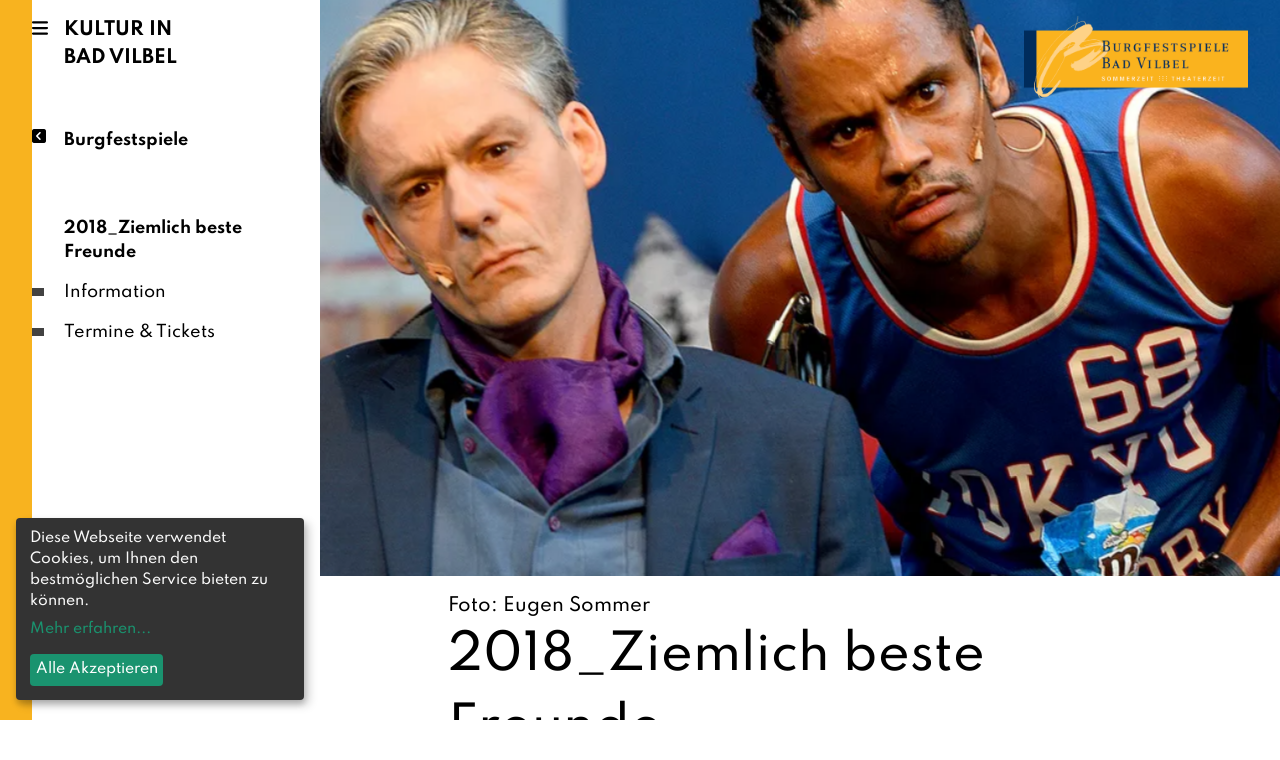

--- FILE ---
content_type: text/html; charset=utf-8
request_url: https://www.kultur-bad-vilbel.de/burgfestspiele/programm/archiv/ziemlich-beste-freunde-3216/
body_size: 32965
content:
<!DOCTYPE html><html lang="de" data-react-helmet="lang"><head><meta charset="utf-8"><meta http-equiv="x-ua-compatible" content="ie=edge"><meta name="viewport" content="width=device-width, initial-scale=1, shrink-to-fit=no"><style data-href="/styles.7224f15b17c73382791e.css" data-identity="gatsby-global-css">/*! tailwindcss v2.2.19 | MIT License | https://tailwindcss.com*/

/*! modern-normalize v1.1.0 | MIT License | https://github.com/sindresorhus/modern-normalize */html{-webkit-text-size-adjust:100%;line-height:1.15;-moz-tab-size:4;-o-tab-size:4;tab-size:4}body{font-family:system-ui,-apple-system,Segoe UI,Roboto,Helvetica,Arial,sans-serif,Apple Color Emoji,Segoe UI Emoji;margin:0}hr{color:inherit;height:0}abbr[title]{-webkit-text-decoration:underline dotted;text-decoration:underline dotted}b,strong{font-weight:bolder}code,kbd,pre,samp{font-family:ui-monospace,SFMono-Regular,Consolas,Liberation Mono,Menlo,monospace;font-size:1em}small{font-size:80%}sub,sup{font-size:75%;line-height:0;position:relative;vertical-align:baseline}sub{bottom:-.25em}sup{top:-.5em}table{border-color:inherit;text-indent:0}button,input,optgroup,select,textarea{font-family:inherit;font-size:100%;line-height:1.15;margin:0}button,select{text-transform:none}[type=button],[type=reset],[type=submit],button{-webkit-appearance:button}::-moz-focus-inner{border-style:none;padding:0}legend{padding:0}progress{vertical-align:baseline}::-webkit-inner-spin-button,::-webkit-outer-spin-button{height:auto}[type=search]{-webkit-appearance:textfield;outline-offset:-2px}::-webkit-search-decoration{-webkit-appearance:none}::-webkit-file-upload-button{-webkit-appearance:button;font:inherit}summary{display:list-item}blockquote,dd,dl,figure,h1,h2,h3,h4,h5,h6,hr,p,pre{margin:0}button{background-color:transparent;background-image:none}fieldset,ol,ul{margin:0;padding:0}ol,ul{list-style:none}html{font-family:ui-sans-serif,system-ui,-apple-system,BlinkMacSystemFont,Segoe UI,Roboto,Helvetica Neue,Arial,Noto Sans,sans-serif,Apple Color Emoji,Segoe UI Emoji,Segoe UI Symbol,Noto Color Emoji;line-height:1.5}body{font-family:inherit;line-height:inherit}*,:after,:before{border:0 solid;box-sizing:border-box}hr{border-top-width:1px}img{border-style:solid}textarea{resize:vertical}input::-moz-placeholder,textarea::-moz-placeholder{color:#bdbdbd;opacity:1}input::placeholder,textarea::placeholder{color:#bdbdbd;opacity:1}[role=button],button{cursor:pointer}table{border-collapse:collapse}h1,h2,h3,h4,h5,h6{font-size:inherit;font-weight:inherit}a{color:inherit;text-decoration:inherit}button,input,optgroup,select,textarea{color:inherit;line-height:inherit;padding:0}code,kbd,pre,samp{font-family:ui-monospace,SFMono-Regular,Menlo,Monaco,Consolas,Liberation Mono,Courier New,monospace}audio,canvas,embed,iframe,img,object,svg,video{display:block;vertical-align:middle}img,video{height:auto;max-width:100%}[hidden]{display:none}*,:after,:before{--tw-border-opacity:1;border-color:rgba(238,238,238,var(--tw-border-opacity))}:root{--color-primary:#3b82f6;--color-primary-hover:#2563eb;--color-secondary:#e0e0e0;--color-secondary-hover:#bdbdbd;--notice-max-width:18rem;--notice-left:1rem;--notice-right:auto}.theme-burgfestspiele{--color-primary:#f8b31f;--color-primary-hover:#df9800}.theme-kino-alte-muehle{--color-primary:#00a3da;--color-primary-hover:#018fbf}.theme-theater-alte-muehle{--color-primary:#8b5cf6;--color-primary-hover:#7c3aed}.theme-open-air-kino{--color-primary:#6366f1;--color-primary-hover:#4f46e5}.theme-stadtbibliothek{--color-primary:#74beeb;--color-primary-hover:#68abd4}.theme-kulturforum{--color-primary:#f97316;--color-primary-hover:#ea580c}.theme-kultur-natur{--color-primary:#10b981;--color-primary-hover:#059669}.theme-museen{--color-primary:#bfa309;--color-primary-hover:#9b7f05}.theme-quellenfest{--color-primary:#14b8a6;--color-primary-hover:#0d9488}.theme-feste-und-maerkte{--color-primary:#ef4444;--color-primary-hover:#dc2626}.theme-vilco{--color-primary:#60c1c9;--color-primary-hover:#3ca7b0}main{padding-top:5rem}@media (min-width:1024px){main{padding-top:0}}.slick-slider{-webkit-touch-callout:none;-webkit-tap-highlight-color:transparent;box-sizing:border-box;touch-action:pan-y;-webkit-user-select:none;-moz-user-select:none;user-select:none;-khtml-user-select:none}.slick-list,.slick-slider{display:block;position:relative}.slick-list{margin:0;overflow:hidden;padding:0}.slick-list:focus{outline:none}.slick-list.dragging{cursor:pointer;cursor:hand}.slick-slider .slick-list,.slick-slider .slick-track{transform:translateZ(0)}.slick-track{display:block;left:0;margin-left:auto;margin-right:auto;position:relative;top:0}.slick-track:after,.slick-track:before{content:"";display:table}.slick-track:after{clear:both}.slick-loading .slick-track{visibility:hidden}.slick-slide{display:none;float:left;height:100%;min-height:1px}[dir=rtl] .slick-slide{float:right}.slick-slide img{display:block}.slick-slide.slick-loading img{display:none}.slick-slide.dragging img{pointer-events:none}.slick-initialized .slick-slide{display:block}.slick-loading .slick-slide{visibility:hidden}.slick-vertical .slick-slide{border:1px solid transparent;display:block;height:auto}.slick-arrow.slick-hidden{display:none}@keyframes closeWindow{0%{opacity:1}to{opacity:0}}.ril__outer{-ms-content-zooming:none;-ms-touch-select:none;background-color:rgba(0,0,0,.85);bottom:0;height:100%;left:0;outline:none;right:0;top:0;touch-action:none;-ms-user-select:none;width:100%;z-index:1000}.ril__outerClosing{opacity:0}.ril__image,.ril__imageNext,.ril__imagePrev,.ril__inner{bottom:0;left:0;position:absolute;right:0;top:0}.ril__image,.ril__imageNext,.ril__imagePrev{-ms-content-zooming:none;-ms-touch-select:none;margin:auto;max-width:none;touch-action:none;-ms-user-select:none}.ril__imageDiscourager{background-position:50%;background-repeat:no-repeat;background-size:contain}.ril__navButtons{border:none;bottom:0;cursor:pointer;height:34px;margin:auto;opacity:.7;padding:40px 30px;position:absolute;top:0;width:20px}.ril__navButtons:hover{opacity:1}.ril__navButtons:active{opacity:.7}.ril__navButtonPrev{background:rgba(0,0,0,.2) url("[data-uri]") no-repeat 50%;left:0}.ril__navButtonNext{background:rgba(0,0,0,.2) url("[data-uri]") no-repeat 50%;right:0}.ril__downloadBlocker{background-image:url("[data-uri]");background-size:cover;bottom:0;left:0;position:absolute;right:0;top:0}.ril__caption,.ril__toolbar{background-color:rgba(0,0,0,.5);display:flex;justify-content:space-between;left:0;position:absolute;right:0}.ril__caption{bottom:0;max-height:150px;overflow:auto}.ril__captionContent{color:#fff;padding:10px 20px}.ril__toolbar{height:50px;top:0}.ril__toolbarSide{height:50px;margin:0}.ril__toolbarLeftSide{flex:0 1 auto;overflow:hidden;padding-left:20px;padding-right:0;text-overflow:ellipsis}.ril__toolbarRightSide{flex:0 0 auto;padding-left:0;padding-right:20px}.ril__toolbarItem{color:#fff;display:inline-block;font-size:120%;line-height:50px;max-width:100%;overflow:hidden;padding:0;text-overflow:ellipsis;white-space:nowrap}.ril__toolbarItemChild{vertical-align:middle}.ril__builtinButton{border:none;cursor:pointer;height:35px;opacity:.7;width:40px}.ril__builtinButton:hover{opacity:1}.ril__builtinButton:active{outline:none}.ril__builtinButtonDisabled{cursor:default;opacity:.5}.ril__builtinButtonDisabled:hover{opacity:.5}.ril__closeButton{background:url("[data-uri]") no-repeat 50%}.ril__zoomInButton,.ril__zoomOutButton{background:url("[data-uri]") no-repeat 50%}.ril__outerAnimating{animation-name:closeWindow}@keyframes pointFade{0%,19.999%,to{opacity:0}20%{opacity:1}}.ril__loadingCircle{height:60px;position:relative;width:60px}.ril__loadingCirclePoint{height:100%;left:0;position:absolute;top:0;width:100%}.ril__loadingCirclePoint:before{animation:pointFade .8s ease-in-out infinite both;background-color:#fff;border-radius:30%;content:"";display:block;height:30%;margin:0 auto;width:11%}.ril__loadingCirclePoint:first-of-type{transform:rotate(0deg)}.ril__loadingCirclePoint:first-of-type:before,.ril__loadingCirclePoint:nth-of-type(7):before{animation-delay:-.8s}.ril__loadingCirclePoint:nth-of-type(2){transform:rotate(30deg)}.ril__loadingCirclePoint:nth-of-type(8){transform:rotate(210deg)}.ril__loadingCirclePoint:nth-of-type(2):before,.ril__loadingCirclePoint:nth-of-type(8):before{animation-delay:-666ms}.ril__loadingCirclePoint:nth-of-type(3){transform:rotate(60deg)}.ril__loadingCirclePoint:nth-of-type(9){transform:rotate(240deg)}.ril__loadingCirclePoint:nth-of-type(3):before,.ril__loadingCirclePoint:nth-of-type(9):before{animation-delay:-533ms}.ril__loadingCirclePoint:nth-of-type(4){transform:rotate(90deg)}.ril__loadingCirclePoint:nth-of-type(10){transform:rotate(270deg)}.ril__loadingCirclePoint:nth-of-type(10):before,.ril__loadingCirclePoint:nth-of-type(4):before{animation-delay:-.4s}.ril__loadingCirclePoint:nth-of-type(5){transform:rotate(120deg)}.ril__loadingCirclePoint:nth-of-type(11){transform:rotate(300deg)}.ril__loadingCirclePoint:nth-of-type(11):before,.ril__loadingCirclePoint:nth-of-type(5):before{animation-delay:-266ms}.ril__loadingCirclePoint:nth-of-type(6){transform:rotate(150deg)}.ril__loadingCirclePoint:nth-of-type(12){transform:rotate(330deg)}.ril__loadingCirclePoint:nth-of-type(12):before,.ril__loadingCirclePoint:nth-of-type(6):before{animation-delay:-133ms}.ril__loadingCirclePoint:nth-of-type(7){transform:rotate(180deg)}.ril__loadingCirclePoint:nth-of-type(13){transform:rotate(1turn)}.ril__loadingCirclePoint:nth-of-type(13):before,.ril__loadingCirclePoint:nth-of-type(7):before{animation-delay:0ms}.ril__loadingContainer{bottom:0;left:0;position:absolute;right:0;top:0}.ril__imageNext .ril__loadingContainer,.ril__imagePrev .ril__loadingContainer{display:none}.ril__errorContainer{align-items:center;bottom:0;color:#fff;display:flex;justify-content:center;left:0;position:absolute;right:0;top:0}.ril__imageNext .ril__errorContainer,.ril__imagePrev .ril__errorContainer{display:none}.ril__loadingContainer__icon{color:#fff;left:50%;position:absolute;top:50%;transform:translateX(-50%) translateY(-50%)}.container{width:100%}@media (min-width:640px){.container{max-width:640px}}@media (min-width:768px){.container{max-width:768px}}@media (min-width:1024px){.container{max-width:1024px}}@media (min-width:1280px){.container{max-width:1280px}}@media (min-width:1536px){.container{max-width:1536px}}.prose{color:#000;max-width:65ch}.prose [class~=lead]{color:#757575;font-size:1.25em;line-height:1.6;margin-bottom:1.2em;margin-top:1.2em}.prose a{color:var(--color-primary);font-weight:500;text-decoration:underline}.prose a:hover{color:var(--color-primary-hover)}.prose strong{color:#212121;font-weight:600}.prose ol[type=a s],.prose ol[type=a]{--list-counter-style:lower-alpha}.prose ol[type=i s],.prose ol[type=i]{--list-counter-style:lower-roman}.prose ol[type="1"]{--list-counter-style:decimal}.prose ol>li{padding-left:1.75em;position:relative}.prose ol>li:before{color:#9e9e9e;content:counter(list-item,var(--list-counter-style,decimal)) ".";font-weight:400;left:0;position:absolute}.prose ul>li{padding-left:1.75em;position:relative}.prose ul>li:before{background-color:#e0e0e0;border-radius:50%;content:"";height:.375em;left:.25em;position:absolute;top:.6875em;width:.375em}.prose hr{border-color:#eee;border-top-width:1px;margin-bottom:3em;margin-top:3em}.prose blockquote{border-left-color:#eee;border-left-width:.25rem;color:#212121;font-style:italic;font-weight:500;margin-bottom:1.6em;margin-top:1.6em;padding-left:1em;quotes:"\201C""\201D""\2018""\2019"}.prose blockquote p:first-of-type:before{content:open-quote}.prose blockquote p:last-of-type:after{content:close-quote}.prose h1{color:#212121;font-size:2.25em;font-weight:800;line-height:1.1111111;margin-bottom:.8888889em;margin-top:0}.prose h2{color:#212121;font-size:1.5em;font-weight:700;line-height:1.3333333;margin-bottom:1em;margin-top:2em}.prose h3{font-size:1.25em;line-height:1.6;margin-bottom:.6em;margin-top:1.6em}.prose h3,.prose h4{color:#212121;font-weight:600}.prose h4{line-height:1.5;margin-bottom:.5em;margin-top:1.5em}.prose figure figcaption{color:#9e9e9e;font-size:.875em;line-height:1.4285714;margin-top:.8571429em}.prose code{color:#212121;font-size:.875em;font-weight:600}.prose code:after,.prose code:before{content:"`"}.prose a code{color:#212121}.prose pre{background-color:#424242;border-radius:.375rem;color:#eee;font-size:.875em;line-height:1.7142857;margin-bottom:1.7142857em;margin-top:1.7142857em;overflow-x:auto;padding:.8571429em 1.1428571em}.prose pre code{background-color:transparent;border-radius:0;border-width:0;color:inherit;font-family:inherit;font-size:inherit;font-weight:400;line-height:inherit;padding:0}.prose pre code:after,.prose pre code:before{content:none}.prose table{font-size:.875em;line-height:1.7142857;margin-bottom:2em;margin-top:2em;table-layout:auto;text-align:left;width:100%}.prose thead{border-bottom-color:#e0e0e0;border-bottom-width:1px;color:#212121;font-weight:600}.prose thead th{padding-bottom:.5714286em;padding-left:.5714286em;padding-right:.5714286em;vertical-align:bottom}.prose tbody tr{border-bottom-color:#eee;border-bottom-width:1px}.prose tbody tr:last-child{border-bottom-width:0}.prose tbody td{padding:.5714286em;vertical-align:top}.prose{font-size:1rem;line-height:1.75}.prose p{margin-bottom:1.75em;margin-top:1.75em}.prose figure,.prose img,.prose video{margin-bottom:2em;margin-top:2em}.prose figure>*{margin-bottom:0;margin-top:0}.prose h2 code{font-size:.875em}.prose h3 code{font-size:.9em}.prose ol,.prose ul{margin-bottom:1.25em;margin-top:1.25em}.prose li{margin-bottom:.5em;margin-top:.5em}.prose>ul>li p{margin-bottom:.75em;margin-top:.75em}.prose>ul>li>:first-child{margin-top:1.25em}.prose>ul>li>:last-child{margin-bottom:1.25em}.prose>ol>li>:first-child{margin-top:1.25em}.prose>ol>li>:last-child{margin-bottom:1.25em}.prose ol ol,.prose ol ul,.prose ul ol,.prose ul ul{margin-bottom:.75em;margin-top:.75em}.prose h2+*,.prose h3+*,.prose h4+*,.prose hr+*{margin-top:0}.prose thead th:first-child{padding-left:0}.prose thead th:last-child{padding-right:0}.prose tbody td:first-child{padding-left:0}.prose tbody td:last-child{padding-right:0}.prose>:first-child{margin-top:0}.prose>:last-child{margin-bottom:0}.prose-sm{font-size:.875rem;line-height:1.7142857}.prose-sm p{margin-bottom:1.1428571em;margin-top:1.1428571em}.prose-sm [class~=lead]{font-size:1.2857143em;line-height:1.5555556;margin-bottom:.8888889em;margin-top:.8888889em}.prose-sm blockquote{margin-bottom:1.3333333em;margin-top:1.3333333em;padding-left:1.1111111em}.prose-sm h1{font-size:2.1428571em;line-height:1.2;margin-bottom:.8em;margin-top:0}.prose-sm h2{font-size:1.4285714em;line-height:1.4;margin-bottom:.8em;margin-top:1.6em}.prose-sm h3{font-size:1.2857143em;line-height:1.5555556;margin-bottom:.4444444em;margin-top:1.5555556em}.prose-sm h4{line-height:1.4285714;margin-bottom:.5714286em;margin-top:1.4285714em}.prose-sm figure,.prose-sm img,.prose-sm video{margin-bottom:1.7142857em;margin-top:1.7142857em}.prose-sm figure>*{margin-bottom:0;margin-top:0}.prose-sm figure figcaption{font-size:.8571429em;line-height:1.3333333;margin-top:.6666667em}.prose-sm code{font-size:.8571429em}.prose-sm h2 code{font-size:.9em}.prose-sm h3 code{font-size:.8888889em}.prose-sm pre{border-radius:.25rem;font-size:.8571429em;line-height:1.6666667;margin-bottom:1.6666667em;margin-top:1.6666667em;padding:.6666667em 1em}.prose-sm ol,.prose-sm ul{margin-bottom:1.1428571em;margin-top:1.1428571em}.prose-sm li{margin-bottom:.2857143em;margin-top:.2857143em}.prose-sm ol>li{padding-left:1.5714286em}.prose-sm ol>li:before{left:0}.prose-sm ul>li{padding-left:1.5714286em}.prose-sm ul>li:before{height:.3571429em;left:.2142857em;top:.67857em;width:.3571429em}.prose-sm>ul>li p{margin-bottom:.5714286em;margin-top:.5714286em}.prose-sm>ul>li>:first-child{margin-top:1.1428571em}.prose-sm>ul>li>:last-child{margin-bottom:1.1428571em}.prose-sm>ol>li>:first-child{margin-top:1.1428571em}.prose-sm>ol>li>:last-child{margin-bottom:1.1428571em}.prose-sm ol ol,.prose-sm ol ul,.prose-sm ul ol,.prose-sm ul ul{margin-bottom:.5714286em;margin-top:.5714286em}.prose-sm hr{margin-bottom:2.8571429em;margin-top:2.8571429em}.prose-sm h2+*,.prose-sm h3+*,.prose-sm h4+*,.prose-sm hr+*{margin-top:0}.prose-sm table{font-size:.8571429em;line-height:1.5}.prose-sm thead th{padding-bottom:.6666667em;padding-left:1em;padding-right:1em}.prose-sm thead th:first-child{padding-left:0}.prose-sm thead th:last-child{padding-right:0}.prose-sm tbody td{padding:.6666667em 1em}.prose-sm tbody td:first-child{padding-left:0}.prose-sm tbody td:last-child{padding-right:0}.prose-sm>:first-child{margin-top:0}.prose-sm>:last-child{margin-bottom:0}.klaro,.klaro button{font-family:inherit;font-family:var(--font-family,inherit);font-size:14px;font-size:var(--font-size,14px)}.klaro.cm-as-context-notice{height:100%;padding-bottom:12px;padding-top:12px}.klaro .context-notice .cm-switch-container,.klaro .cookie-modal .cm-switch-container,.klaro .cookie-notice .cm-switch-container{border-bottom:1px solid #c8c8c8;border-bottom:var(--border-width,1px) var(--border-style,solid) var(--light2,#c8c8c8);display:block;line-height:20px;min-height:40px;padding:10px 10px 10px 66px;position:relative;vertical-align:middle}.klaro .context-notice .cm-switch-container:last-child,.klaro .cookie-modal .cm-switch-container:last-child,.klaro .cookie-notice .cm-switch-container:last-child{border-bottom:0}.klaro .context-notice .cm-switch-container p,.klaro .context-notice .cm-switch-container:first-child,.klaro .cookie-modal .cm-switch-container p,.klaro .cookie-modal .cm-switch-container:first-child,.klaro .cookie-notice .cm-switch-container p,.klaro .cookie-notice .cm-switch-container:first-child{margin-top:0}.klaro .context-notice .cm-switch,.klaro .cookie-modal .cm-switch,.klaro .cookie-notice .cm-switch{display:inline-block;height:30px;position:relative;width:50px}.klaro .context-notice .cm-list-input:checked+.cm-list-label .slider,.klaro .cookie-modal .cm-list-input:checked+.cm-list-label .slider,.klaro .cookie-notice .cm-list-input:checked+.cm-list-label .slider{background-color:#1a936f;background-color:var(--green1,#1a936f)}.klaro .context-notice .cm-list-input.half-checked:checked+.cm-list-label .slider,.klaro .cookie-modal .cm-list-input.half-checked:checked+.cm-list-label .slider,.klaro .cookie-notice .cm-list-input.half-checked:checked+.cm-list-label .slider{background-color:#1a936f;background-color:var(--green1,#1a936f);opacity:.6}.klaro .context-notice .cm-list-input.half-checked:checked+.cm-list-label .slider:before,.klaro .cookie-modal .cm-list-input.half-checked:checked+.cm-list-label .slider:before,.klaro .cookie-notice .cm-list-input.half-checked:checked+.cm-list-label .slider:before{transform:translateX(10px)}.klaro .context-notice .cm-list-input.only-required+.cm-list-label .slider,.klaro .cookie-modal .cm-list-input.only-required+.cm-list-label .slider,.klaro .cookie-notice .cm-list-input.only-required+.cm-list-label .slider{background-color:#24cc9a;background-color:var(--green2,#24cc9a);opacity:.8}.klaro .context-notice .cm-list-input.only-required+.cm-list-label .slider:before,.klaro .cookie-modal .cm-list-input.only-required+.cm-list-label .slider:before,.klaro .cookie-notice .cm-list-input.only-required+.cm-list-label .slider:before{transform:translateX(10px)}.klaro .context-notice .cm-list-input.required:checked+.cm-list-label .slider,.klaro .cookie-modal .cm-list-input.required:checked+.cm-list-label .slider,.klaro .cookie-notice .cm-list-input.required:checked+.cm-list-label .slider{background-color:#24cc9a;background-color:var(--green2,#24cc9a);cursor:not-allowed;opacity:.8}.klaro .context-notice .cm-list-input,.klaro .cookie-modal .cm-list-input,.klaro .cookie-notice .cm-list-input{height:30px;left:0;opacity:0;position:absolute;top:0;width:50px}.klaro .context-notice .cm-list-title,.klaro .cookie-modal .cm-list-title,.klaro .cookie-notice .cm-list-title{font-size:.9em;font-weight:600}.klaro .context-notice .cm-list-description,.klaro .cookie-modal .cm-list-description,.klaro .cookie-notice .cm-list-description{color:#7c7c7c;color:var(--dark3,#7c7c7c);font-size:.9em;padding-top:4px}.klaro .context-notice .cm-list-label .cm-switch,.klaro .cookie-modal .cm-list-label .cm-switch,.klaro .cookie-notice .cm-list-label .cm-switch{left:0;position:absolute}.klaro .context-notice .cm-list-label .slider,.klaro .cookie-modal .cm-list-label .slider,.klaro .cookie-notice .cm-list-label .slider{background-color:#f2f2f2;background-color:var(--white2,#f2f2f2);bottom:0;cursor:pointer;display:inline-block;left:0;position:absolute;right:0;top:0;transition:.4s;width:50px}.klaro .context-notice .cm-list-label .slider:before,.klaro .cookie-modal .cm-list-label .slider:before,.klaro .cookie-notice .cm-list-label .slider:before{background-color:#e6e6e6;background-color:var(--white3,#e6e6e6);bottom:5px;content:"";height:20px;left:5px;position:absolute;transition:.4s;width:20px}.klaro .context-notice .cm-list-label .slider.round,.klaro .cookie-modal .cm-list-label .slider.round,.klaro .cookie-notice .cm-list-label .slider.round{border-radius:30px}.klaro .context-notice .cm-list-label .slider.round:before,.klaro .cookie-modal .cm-list-label .slider.round:before,.klaro .cookie-notice .cm-list-label .slider.round:before{border-radius:50%}.klaro .context-notice .cm-list-label input:focus+.slider,.klaro .cookie-modal .cm-list-label input:focus+.slider,.klaro .cookie-notice .cm-list-label input:focus+.slider{box-shadow-color:#48dfb2;box-shadow-color:var(--green3,#48dfb2);box-shadow:0 0 1px var(color,green3)}.klaro .context-notice .cm-list-label input:checked+.slider:before,.klaro .cookie-modal .cm-list-label input:checked+.slider:before,.klaro .cookie-notice .cm-list-label input:checked+.slider:before{transform:translateX(20px)}.klaro .context-notice .cm-list-input:focus+.cm-list-label .slider,.klaro .cookie-modal .cm-list-input:focus+.cm-list-label .slider,.klaro .cookie-notice .cm-list-input:focus+.cm-list-label .slider{box-shadow:0 4px 6px 0 hsla(0,0%,49%,.2),5px 5px 10px 0 hsla(0,0%,49%,.19)}.klaro .context-notice .cm-list-input:checked+.cm-list-label .slider:before,.klaro .cookie-modal .cm-list-input:checked+.cm-list-label .slider:before,.klaro .cookie-notice .cm-list-input:checked+.cm-list-label .slider:before{transform:translateX(20px)}.klaro .context-notice .slider,.klaro .cookie-modal .slider,.klaro .cookie-notice .slider{box-shadow:0 4px 6px 0 rgba(0,0,0,.2),5px 5px 10px 0 rgba(0,0,0,.19)}.klaro .context-notice a,.klaro .cookie-modal a,.klaro .cookie-notice a{color:#1a936f;color:var(--green1,#1a936f);text-decoration:none}.klaro .context-notice h1,.klaro .context-notice h2,.klaro .context-notice li,.klaro .context-notice p,.klaro .context-notice strong,.klaro .context-notice ul,.klaro .cookie-modal h1,.klaro .cookie-modal h2,.klaro .cookie-modal li,.klaro .cookie-modal p,.klaro .cookie-modal strong,.klaro .cookie-modal ul,.klaro .cookie-notice h1,.klaro .cookie-notice h2,.klaro .cookie-notice li,.klaro .cookie-notice p,.klaro .cookie-notice strong,.klaro .cookie-notice ul{color:#fafafa;color:var(--light1,#fafafa)}.klaro .context-notice h1,.klaro .context-notice h2,.klaro .context-notice li,.klaro .context-notice p,.klaro .context-notice ul,.klaro .cookie-modal h1,.klaro .cookie-modal h2,.klaro .cookie-modal li,.klaro .cookie-modal p,.klaro .cookie-modal ul,.klaro .cookie-notice h1,.klaro .cookie-notice h2,.klaro .cookie-notice li,.klaro .cookie-notice p,.klaro .cookie-notice ul{display:block;margin:.7em 0 0;padding:0;text-align:left}.klaro .context-notice h1,.klaro .context-notice h2,.klaro .context-notice h3,.klaro .context-notice h4,.klaro .context-notice h5,.klaro .context-notice h6,.klaro .cookie-modal h1,.klaro .cookie-modal h2,.klaro .cookie-modal h3,.klaro .cookie-modal h4,.klaro .cookie-modal h5,.klaro .cookie-modal h6,.klaro .cookie-notice h1,.klaro .cookie-notice h2,.klaro .cookie-notice h3,.klaro .cookie-notice h4,.klaro .cookie-notice h5,.klaro .cookie-notice h6{font-family:inherit;font-family:var(--title-font-family,inherit)}.klaro .context-notice .cm-link,.klaro .cookie-modal .cm-link,.klaro .cookie-notice .cm-link{margin-right:.5em;vertical-align:middle}.klaro .context-notice .cm-btn,.klaro .cookie-modal .cm-btn,.klaro .cookie-notice .cm-btn{background-color:#5c5c5c;background-color:var(--dark2,#5c5c5c);border-radius:4px;border-radius:var(--border-radius,4px);border-style:none;color:#fff;color:var(--button-text-color,#fff);cursor:pointer;font-size:1em;margin-right:.5em;padding:.4em}.klaro .context-notice .cm-btn:disabled,.klaro .cookie-modal .cm-btn:disabled,.klaro .cookie-notice .cm-btn:disabled{opacity:.5}.klaro .context-notice .cm-btn.cm-btn-close,.klaro .cookie-modal .cm-btn.cm-btn-close,.klaro .cookie-notice .cm-btn.cm-btn-close{background-color:#c8c8c8;background-color:var(--light2,#c8c8c8)}.klaro .context-notice .cm-btn.cm-btn-success,.klaro .cookie-modal .cm-btn.cm-btn-success,.klaro .cookie-notice .cm-btn.cm-btn-success{background-color:#1a936f;background-color:var(--green1,#1a936f)}.klaro .context-notice .cm-btn.cm-btn-success-var,.klaro .cookie-modal .cm-btn.cm-btn-success-var,.klaro .cookie-notice .cm-btn.cm-btn-success-var{background-color:#24cc9a;background-color:var(--green2,#24cc9a)}.klaro .context-notice .cm-btn.cm-btn-info,.klaro .cookie-modal .cm-btn.cm-btn-info,.klaro .cookie-notice .cm-btn.cm-btn-info{background-color:#2581c4;background-color:var(--blue1,#2581c4)}.klaro .context-notice{align-items:center;background-color:#fafafa;background-color:var(--light1,#fafafa);border-color:#c8c8c8;border-color:var(--light2,#c8c8c8);border-radius:4px;border-radius:var(--border-radius,4px);border-style:solid;border-style:var(--border-style,solid);border-width:1px;border-width:var(--border-width,1px);display:flex;flex-direction:column;flex-wrap:wrap;height:100%;justify-content:center;padding:12px}.klaro .context-notice.cm-dark{background-color:#333;background-color:var(--dark1,#333);border-color:#5c5c5c;border-color:var(--dark2,#5c5c5c)}.klaro .context-notice.cm-dark p{color:#fafafa;color:var(--light1,#fafafa)}.klaro .context-notice.cm-dark p a{color:#459cdc;color:var(--blue2,#459cdc)}.klaro .context-notice p{color:#333;color:var(--dark1,#333);flex-grow:0;margin-top:0;padding-top:0;text-align:center}.klaro .context-notice p a{color:#24cc9a;color:var(--green2,#24cc9a)}.klaro .context-notice p.cm-buttons{margin-top:12px}.klaro .cookie-modal{height:100%;left:0;overflow:hidden;position:fixed;top:0;width:100%;z-index:1000}.klaro .cookie-modal.cm-embedded{height:inherit;left:inherit;position:relative;right:inherit;width:inherit;z-index:0}.klaro .cookie-modal.cm-embedded .cm-modal.cm-klaro{position:relative;transform:none}.klaro .cookie-modal .cm-bg{background:rgba(0,0,0,.5);height:100%;left:0;position:fixed;top:0;width:100%}.klaro .cookie-modal .cm-modal.cm-klaro{background-color:#333;background-color:var(--dark1,#333);box-shadow:0 4px 6px 0 rgba(0,0,0,.2),5px 5px 10px 0 rgba(0,0,0,.19);color:#fafafa;color:var(--light1,#fafafa);max-height:98%;overflow:auto;position:fixed;top:50%;transform:translateY(-50%);width:100%;z-index:1001}@media (min-width:660px){.klaro .cookie-modal .cm-modal.cm-klaro{border-radius:4px;border-radius:var(--border-radius,4px);height:auto;margin:0 auto;max-width:640px;position:relative;width:auto}}.klaro .cookie-modal .cm-modal .hide{background:none;border-style:none;cursor:pointer;position:absolute;right:20px;top:20px;z-index:1}.klaro .cookie-modal .cm-modal .hide svg{stroke:#fafafa;stroke:var(--light1,#fafafa)}.klaro .cookie-modal .cm-modal .cm-footer{border-top:1px solid #5c5c5c;border-top:var(--border-width,1px) var(--border-style,solid) var(--dark2,#5c5c5c);padding:1em}.klaro .cookie-modal .cm-modal .cm-footer-buttons{display:flex;flex-flow:row;justify-content:space-between}.klaro .cookie-modal .cm-modal .cm-footer .cm-powered-by{font-size:.8em;padding-right:8px;padding-top:4px;text-align:right}.klaro .cookie-modal .cm-modal .cm-footer .cm-powered-by a{color:#5c5c5c;color:var(--dark2,#5c5c5c)}.klaro .cookie-modal .cm-modal .cm-header{border-bottom:1px solid #5c5c5c;border-bottom:var(--border-width,1px) var(--border-style,solid) var(--dark2,#5c5c5c);padding:1em 24px 1em 1em}.klaro .cookie-modal .cm-modal .cm-header h1{display:block;font-size:2em;margin:0}.klaro .cookie-modal .cm-modal .cm-header h1.title{padding-right:20px}.klaro .cookie-modal .cm-modal .cm-body{padding:1em}.klaro .cookie-modal .cm-modal .cm-body ul{display:block}.klaro .cookie-modal .cm-modal .cm-body span{display:inline-block;width:auto}.klaro .cookie-modal .cm-modal .cm-body ul.cm-purposes,.klaro .cookie-modal .cm-modal .cm-body ul.cm-services{margin:0;padding:0}.klaro .cookie-modal .cm-modal .cm-body ul.cm-purposes li.cm-purpose .cm-services .cm-caret,.klaro .cookie-modal .cm-modal .cm-body ul.cm-services li.cm-purpose .cm-services .cm-caret{color:#a0a0a0;color:var(--light3,#a0a0a0)}.klaro .cookie-modal .cm-modal .cm-body ul.cm-purposes li.cm-purpose .cm-services .cm-content,.klaro .cookie-modal .cm-modal .cm-body ul.cm-services li.cm-purpose .cm-services .cm-content{display:none;margin-left:-40px}.klaro .cookie-modal .cm-modal .cm-body ul.cm-purposes li.cm-purpose .cm-services .cm-content.expanded,.klaro .cookie-modal .cm-modal .cm-body ul.cm-services li.cm-purpose .cm-services .cm-content.expanded{display:block;margin-top:10px}.klaro .cookie-modal .cm-modal .cm-body ul.cm-purposes li.cm-purpose,.klaro .cookie-modal .cm-modal .cm-body ul.cm-purposes li.cm-service,.klaro .cookie-modal .cm-modal .cm-body ul.cm-services li.cm-purpose,.klaro .cookie-modal .cm-modal .cm-body ul.cm-services li.cm-service{line-height:20px;min-height:40px;padding-left:60px;position:relative;vertical-align:middle}.klaro .cookie-modal .cm-modal .cm-body ul.cm-purposes li.cm-purpose p,.klaro .cookie-modal .cm-modal .cm-body ul.cm-purposes li.cm-purpose:first-child,.klaro .cookie-modal .cm-modal .cm-body ul.cm-purposes li.cm-service p,.klaro .cookie-modal .cm-modal .cm-body ul.cm-purposes li.cm-service:first-child,.klaro .cookie-modal .cm-modal .cm-body ul.cm-services li.cm-purpose p,.klaro .cookie-modal .cm-modal .cm-body ul.cm-services li.cm-purpose:first-child,.klaro .cookie-modal .cm-modal .cm-body ul.cm-services li.cm-service p,.klaro .cookie-modal .cm-modal .cm-body ul.cm-services li.cm-service:first-child{margin-top:0}.klaro .cookie-modal .cm-modal .cm-body ul.cm-purposes li.cm-purpose p.purposes,.klaro .cookie-modal .cm-modal .cm-body ul.cm-purposes li.cm-service p.purposes,.klaro .cookie-modal .cm-modal .cm-body ul.cm-services li.cm-purpose p.purposes,.klaro .cookie-modal .cm-modal .cm-body ul.cm-services li.cm-service p.purposes{color:#a0a0a0;color:var(--light3,#a0a0a0);font-size:.8em}.klaro .cookie-modal .cm-modal .cm-body ul.cm-purposes li.cm-purpose.cm-toggle-all,.klaro .cookie-modal .cm-modal .cm-body ul.cm-purposes li.cm-service.cm-toggle-all,.klaro .cookie-modal .cm-modal .cm-body ul.cm-services li.cm-purpose.cm-toggle-all,.klaro .cookie-modal .cm-modal .cm-body ul.cm-services li.cm-service.cm-toggle-all{border-top:1px solid #5c5c5c;border-top:var(--border-width,1px) var(--border-style,solid) var(--dark2,#5c5c5c);padding-top:1em}.klaro .cookie-modal .cm-modal .cm-body ul.cm-purposes li.cm-purpose span.cm-list-title,.klaro .cookie-modal .cm-modal .cm-body ul.cm-purposes li.cm-service span.cm-list-title,.klaro .cookie-modal .cm-modal .cm-body ul.cm-services li.cm-purpose span.cm-list-title,.klaro .cookie-modal .cm-modal .cm-body ul.cm-services li.cm-service span.cm-list-title{font-weight:600}.klaro .cookie-modal .cm-modal .cm-body ul.cm-purposes li.cm-purpose span.cm-opt-out,.klaro .cookie-modal .cm-modal .cm-body ul.cm-purposes li.cm-purpose span.cm-required,.klaro .cookie-modal .cm-modal .cm-body ul.cm-purposes li.cm-service span.cm-opt-out,.klaro .cookie-modal .cm-modal .cm-body ul.cm-purposes li.cm-service span.cm-required,.klaro .cookie-modal .cm-modal .cm-body ul.cm-services li.cm-purpose span.cm-opt-out,.klaro .cookie-modal .cm-modal .cm-body ul.cm-services li.cm-purpose span.cm-required,.klaro .cookie-modal .cm-modal .cm-body ul.cm-services li.cm-service span.cm-opt-out,.klaro .cookie-modal .cm-modal .cm-body ul.cm-services li.cm-service span.cm-required{color:#5c5c5c;color:var(--dark2,#5c5c5c);font-size:.8em;padding-left:.2em}.klaro .cookie-notice:not(.cookie-modal-notice){background-color:#333;background-color:var(--dark1,#333);bottom:0;position:fixed;right:0;width:100%;z-index:999}@media (min-width:1024px){.klaro .cookie-notice:not(.cookie-modal-notice){border-radius:4px;border-radius:var(--border-radius,4px);bottom:20px;bottom:var(--notice-bottom,20px);box-shadow:0 4px 6px 0 rgba(0,0,0,.2),5px 5px 10px 0 rgba(0,0,0,.19);left:auto;left:var(--notice-left,auto);max-width:400px;max-width:var(--notice-max-width,400px);position:fixed;position:var(--notice-position,fixed);right:20px;right:var(--notice-right,20px);top:auto;top:var(--notice-top,auto)}}@media (max-width:1023px){.klaro .cookie-notice:not(.cookie-modal-notice){border-radius:0;border-style:none}}.klaro .cookie-notice:not(.cookie-modal-notice).cn-embedded{bottom:inherit;height:inherit;left:inherit;position:relative;right:inherit;width:inherit;z-index:0}.klaro .cookie-notice:not(.cookie-modal-notice).cn-embedded .cn-body{padding-top:.5em}.klaro .cookie-notice:not(.cookie-modal-notice) .cn-body{bottom:0;margin-bottom:0;margin-right:0;padding:0 1em 1em}.klaro .cookie-notice:not(.cookie-modal-notice) .cn-body p{margin-bottom:.5em}.klaro .cookie-notice:not(.cookie-modal-notice) .cn-body p.cn-changes{text-decoration:underline}.klaro .cookie-notice:not(.cookie-modal-notice) .cn-body .cn-learn-more{display:inline-block;flex-grow:1}.klaro .cookie-notice:not(.cookie-modal-notice) .cn-body .cn-buttons{display:inline-block;margin-top:-.5em}@media (max-width:384px){.klaro .cookie-notice:not(.cookie-modal-notice) .cn-body .cn-buttons{width:100%}}.klaro .cookie-notice:not(.cookie-modal-notice) .cn-body .cn-buttons button.cm-btn{margin-top:.5em}@media (max-width:384px){.klaro .cookie-notice:not(.cookie-modal-notice) .cn-body .cn-buttons button.cm-btn{width:calc(50% - .5em)}}.klaro .cookie-notice:not(.cookie-modal-notice) .cn-body .cn-ok{align-items:baseline;display:flex;flex-flow:row;flex-wrap:wrap;justify-content:right;margin-top:-.5em}.klaro .cookie-notice:not(.cookie-modal-notice) .cn-body .cn-ok a,.klaro .cookie-notice:not(.cookie-modal-notice) .cn-body .cn-ok div{margin-top:.5em}.klaro .cookie-modal-notice{background-color:#333;background-color:var(--dark1,#333);box-shadow:0 4px 6px 0 rgba(0,0,0,.2),5px 5px 10px 0 rgba(0,0,0,.19);color:#fafafa;color:var(--light1,#fafafa);max-height:98%;overflow:auto;padding:.2em 1em 1em;position:fixed;top:50%;transform:translateY(-50%);width:100%;z-index:1001}@media (min-width:400px){.klaro .cookie-modal-notice{border-radius:4px;border-radius:var(--border-radius,4px);height:auto;margin:0 auto;max-width:400px;position:relative;width:auto}}.klaro .cookie-modal-notice .cn-ok{align-items:center;display:flex;flex-flow:row;justify-content:space-between;margin-top:1em}.klaro .cookie-notice-hidden{display:none!important}html{scroll-behavior:smooth}.submenu-indicator{--tw-bg-opacity:1;background-color:rgba(66,66,66,var(--tw-bg-opacity));display:block;height:.5rem;left:0;margin-left:-2rem;margin-top:.5rem;position:absolute;transition-duration:.15s;transition-duration:.3s;transition-property:all;transition-timing-function:cubic-bezier(.4,0,.2,1);width:.75rem}.is-current a .submenu-indicator,a:active>.submenu-indicator,a:hover>.submenu-indicator{background-color:var(--color-primary);width:1.5rem}.menu-btn-text{opacity:0;transition-duration:.15s;transition-duration:.3s;transition-property:opacity;transition-timing-function:cubic-bezier(.4,0,.2,1)}button:active .menu-btn-text,button:hover .menu-btn-text{opacity:1}.table-responsive{display:block;overflow-y:auto}.prose thead{border-bottom-width:2px;border-color:var(--color-primary)}.btn{display:inline-block;padding:.5rem 1rem;transition-duration:.15s;transition-duration:.3s;transition-property:background-color,border-color,color,fill,stroke;transition-timing-function:cubic-bezier(.4,0,.2,1)}.btn-primary{--tw-text-opacity:1;background-color:var(--color-primary);color:rgba(0,0,0,var(--tw-text-opacity))}.btn-primary:hover{background-color:var(--color-primary-hover)}.btn-secondary{--tw-text-opacity:1;background-color:var(--color-secondary);color:rgba(66,66,66,var(--tw-text-opacity))}.btn-secondary:hover{background-color:var(--color-secondary-hover)}.headline{-webkit-font-smoothing:antialiased;-moz-osx-font-smoothing:grayscale;display:block;font-family:Spartan,ui-sans-serif,system-ui,-apple-system,BlinkMacSystemFont,Segoe UI,Roboto,Helvetica Neue,Arial,Noto Sans,sans-serif,Apple Color Emoji,Segoe UI Emoji,Segoe UI Symbol,Noto Color Emoji;font-weight:700;hyphens:auto}.headline-h1{font-size:1.5rem;line-height:2rem;line-height:1.5}@media (min-width:640px){.headline-h1{font-size:2.25rem;line-height:2.5rem;line-height:1.5}}@media (min-width:768px){.headline-h1{font-size:3rem;line-height:1;line-height:1.5}}.headline-h2{font-size:1.25rem;line-height:1.75rem;line-height:1.5}@media (min-width:640px){.headline-h2{font-size:1.875rem;line-height:2.25rem;line-height:1.5}}@media (min-width:768px){.headline-h2{font-size:2.25rem;line-height:2.5rem;line-height:1.5}}.headline-h3{font-size:1.25rem;line-height:1.75rem;line-height:1.5}@media (min-width:640px){.headline-h3{font-size:1.5rem;line-height:2rem;line-height:1.5}}@media (min-width:768px){.headline-h3{font-size:1.875rem;line-height:2.25rem;line-height:1.5}}.headline-h4{font-size:1.25rem;line-height:1.75rem;line-height:1.5}@media (min-width:768px){.headline-h4{font-size:1.5rem;line-height:2rem;line-height:1.5}}.headline-h5{font-size:1.125rem;line-height:1.75rem;line-height:1.5}@media (min-width:768px){.headline-h5{font-size:1.5rem;line-height:2rem;line-height:1.5}}.headline-h6{font-size:1rem;line-height:1.5rem;line-height:1.5}@media (min-width:768px){.headline-h6{font-size:1.125rem;line-height:1.75rem;line-height:1.5}}.headline+.subheadline,.kicker+.headline{margin-top:1rem}.kicker{text-transform:uppercase}.kicker,.subheadline{--tw-text-opacity:1;-webkit-font-smoothing:antialiased;-moz-osx-font-smoothing:grayscale;color:rgba(97,97,97,var(--tw-text-opacity));display:block;font-weight:700;hyphens:auto}.kicker,.kicker-h1,.kicker-h2,.kicker-h3,.subheadline,.subheadline-h1,.subheadline-h2,.subheadline-h3{font-size:1.125rem;line-height:1.75rem}.kicker-h4,.kicker-h5,.kicker-h6,.subheadline-h4,.subheadline-h5,.subheadline-h6{font-size:1rem;line-height:1.5rem}.embed{display:block;overflow:hidden;position:relative;width:100%}.embed:before{content:"";display:block}.embed>div,.embed>iframe{border-style:none;bottom:0;height:100%;left:0;position:absolute;right:0;top:0;width:100%}.embed-16by9:before{padding-top:56.25%}.embed-4by3:before{padding-top:75%}.embed-1by1:before{padding-top:100%}.embed-3by2:before{padding-top:66.6666%}.slick-active button{background-color:var(--color-primary)}.slick-dots ul{display:flex;flex-direction:row;justify-content:center;padding-left:1rem;padding-right:1rem}.slick-dots button{border-color:var(--color-primary);border-width:1px;height:1rem;margin-left:.5rem;margin-right:.5rem;width:1rem}@media (min-width:768px){.slick-dots button{height:1.5rem;width:1.5rem}}.slick-dots button.slick-active,.slick-dots button:hover{background-color:var(--color-primary)}.slick-arrow{align-items:center;bottom:0;color:var(--color-primary);cursor:pointer;display:flex;position:absolute;top:0;z-index:50}.slick-arrow.slick-prev{--tw-translate-x:0;--tw-translate-y:0;--tw-rotate:0;--tw-skew-x:0;--tw-skew-y:0;--tw-scale-x:1;--tw-scale-y:1;--tw-translate-x:1rem;--tw-translate-y:-0.75rem;left:0;transform:translateX(var(--tw-translate-x)) translateY(var(--tw-translate-y)) rotate(var(--tw-rotate)) skewX(var(--tw-skew-x)) skewY(var(--tw-skew-y)) scaleX(var(--tw-scale-x)) scaleY(var(--tw-scale-y))}@media (min-width:1280px){.slick-arrow.slick-prev{--tw-translate-x:-2rem;--tw-translate-y:-1rem}}.slick-arrow.slick-next{--tw-translate-x:0;--tw-translate-y:0;--tw-rotate:0;--tw-skew-x:0;--tw-skew-y:0;--tw-scale-x:1;--tw-scale-y:1;--tw-translate-x:-1rem;--tw-translate-y:-0.75rem;right:0;transform:translateX(var(--tw-translate-x)) translateY(var(--tw-translate-y)) rotate(var(--tw-rotate)) skewX(var(--tw-skew-x)) skewY(var(--tw-skew-y)) scaleX(var(--tw-scale-x)) scaleY(var(--tw-scale-y))}@media (min-width:1280px){.slick-arrow.slick-next{--tw-translate-x:2rem;--tw-translate-y:-1rem}}.slick-arrow.slick-disabled{display:none}.slick-arrow:hover{color:var(--color-primary-hover)}.slick-arrow span{display:inline-block;width:2.5rem}.slick-arrow svg{fill:currentColor;display:inline;vertical-align:baseline;width:auto}.folder-block section .block-w-container,.folder-block section .block-w-screen{max-width:1440px;padding-left:1rem;padding-right:1rem}.folder-block section .block-w-content{max-width:1024px}@media (min-width:1024px){.folder-block section .block-w-content{padding-left:8rem;padding-right:8rem}}.ais-MenuSelect-select,.ais-SearchBox-input{border-width:1px;font-size:1rem;line-height:1.5rem;padding:.5rem}.DateRangePickerInput{border-width:1px}.DateInput .DateInput_input{border-bottom-width:0;font-size:1rem;line-height:1.5rem;padding:.5rem}.logo-md{padding-left:12.5%;padding-right:12.5%}.logo-sm{padding-left:25%;padding-right:25%}.theme-burgfestspiele .prose a{color:var(--color-primary-hover)}.theme-burgfestspiele .prose a:hover{color:var(--color-primary)}.spinner{animation:spin 5s linear infinite}.tooltip{position:relative}.tooltip .tooltip-text{--tw-bg-opacity:1;--tw-shadow:0 10px 15px -3px rgba(0,0,0,.1),0 4px 6px -2px rgba(0,0,0,.05);background-color:rgba(255,255,255,var(--tw-bg-opacity));border-color:var(--color-secondary-hover);border-width:1px;box-shadow:var(--tw-ring-offset-shadow,0 0 #0000),var(--tw-ring-shadow,0 0 #0000),var(--tw-shadow);display:none;font-size:.75rem;left:0;line-height:1rem;padding:.5rem;position:absolute;top:100%;z-index:50}.tooltip:hover .tooltip-text{display:block}.sr-only{clip:rect(0,0,0,0);border-width:0;height:1px;margin:-1px;overflow:hidden;padding:0;position:absolute;white-space:nowrap;width:1px}.pointer-events-none{pointer-events:none}.pointer-events-auto{pointer-events:auto}.fixed{position:fixed}.absolute{position:absolute}.relative{position:relative}.inset-0{bottom:0;left:0;right:0;top:0}.top-0{top:0}.right-0{right:0}.right-4{right:1rem}.bottom-0{bottom:0}.bottom-4{bottom:1rem}.left-0{left:0}.z-10{z-index:10}.z-20{z-index:20}.z-30{z-index:30}.z-40{z-index:40}.z-50{z-index:50}.-z-10{z-index:-10}.order-first{order:-9999}.order-last{order:9999}.m-2{margin:.5rem}.mx-0{margin-left:0;margin-right:0}.mx-auto{margin-left:auto;margin-right:auto}.mx-0\.5{margin-left:.125rem;margin-right:.125rem}.-mx-2{margin-left:-.5rem;margin-right:-.5rem}.my-4{margin-bottom:1rem;margin-top:1rem}.-my-2{margin-bottom:-.5rem;margin-top:-.5rem}.mt-0{margin-top:0}.mt-1{margin-top:.25rem}.mt-2{margin-top:.5rem}.mt-3{margin-top:.75rem}.mt-4{margin-top:1rem}.mt-5{margin-top:1.25rem}.mt-8{margin-top:2rem}.mt-0\.5{margin-top:.125rem}.mt-1\.5{margin-top:.375rem}.-mt-0{margin-top:0}.-mt-4{margin-top:-1rem}.-mt-8{margin-top:-2rem}.-mt-12{margin-top:-3rem}.-mt-16{margin-top:-4rem}.-mt-0\.5{margin-top:-.125rem}.mr-1{margin-right:.25rem}.mr-2{margin-right:.5rem}.mr-4{margin-right:1rem}.mr-6{margin-right:1.5rem}.mr-8{margin-right:2rem}.mr-auto{margin-right:auto}.-mr-2{margin-right:-.5rem}.mb-2{margin-bottom:.5rem}.mb-4{margin-bottom:1rem}.mb-8{margin-bottom:2rem}.mb-16{margin-bottom:4rem}.mb-32{margin-bottom:8rem}.ml-0{margin-left:0}.ml-4{margin-left:1rem}.ml-auto{margin-left:auto}.-ml-0{margin-left:0}.-ml-4{margin-left:-1rem}.-ml-6{margin-left:-1.5rem}.-ml-8{margin-left:-2rem}.-ml-16{margin-left:-4rem}.-ml-80{margin-left:-20rem}.-ml-0\.5{margin-left:-.125rem}.block{display:block}.inline-block{display:inline-block}.inline{display:inline}.flex{display:flex}.inline-flex{display:inline-flex}.table{display:table}.grid{display:grid}.inline-grid{display:inline-grid}.hidden{display:none}.h-0{height:0}.h-5{height:1.25rem}.h-8{height:2rem}.h-10{height:2.5rem}.h-20{height:5rem}.h-24{height:6rem}.h-32{height:8rem}.h-36{height:9rem}.h-auto{height:auto}.h-full{height:100%}.h-screen{height:100vh}.h-screen-50{height:50vh}.w-0{width:0}.w-2{width:.5rem}.w-4{width:1rem}.w-8{width:2rem}.w-10{width:2.5rem}.w-12{width:3rem}.w-20{width:5rem}.w-24{width:6rem}.w-32{width:8rem}.w-80{width:20rem}.w-auto{width:auto}.w-1\/2{width:50%}.w-1\/4{width:25%}.w-2\/4,.w-3\/6{width:50%}.w-4\/12{width:33.333333%}.w-8\/12{width:66.666667%}.w-full{width:100%}.max-w-none{max-width:none}.max-w-xs{max-width:20rem}.max-w-7xl{max-width:80rem}.max-w-screen-md{max-width:768px}.max-w-screen-lg{max-width:1024px}.max-w-screen-xl{max-width:1280px}.max-w-screen-2xl{max-width:1440px}.flex-1{flex:1 1 0%}.flex-none{flex:none}.origin-right{transform-origin:right}.origin-bottom{transform-origin:bottom}.transform{--tw-translate-x:0;--tw-translate-y:0;--tw-rotate:0;--tw-skew-x:0;--tw-skew-y:0;--tw-scale-x:1;--tw-scale-y:1;transform:translateX(var(--tw-translate-x)) translateY(var(--tw-translate-y)) rotate(var(--tw-rotate)) skewX(var(--tw-skew-x)) skewY(var(--tw-skew-y)) scaleX(var(--tw-scale-x)) scaleY(var(--tw-scale-y))}.translate-x-10{--tw-translate-x:2.5rem}.-translate-x-10{--tw-translate-x:-2.5rem}.-translate-y-6{--tw-translate-y:-1.5rem}.rotate-90{--tw-rotate:90deg}.rotate-180{--tw-rotate:180deg}.group:hover .group-hover\:scale-105,.hover\:scale-105:hover{--tw-scale-x:1.05;--tw-scale-y:1.05}@keyframes spin{to{transform:rotate(1turn)}}@keyframes ping{75%,to{opacity:0;transform:scale(2)}}@keyframes pulse{50%{opacity:.5}}@keyframes bounce{0%,to{animation-timing-function:cubic-bezier(.8,0,1,1);transform:translateY(-25%)}50%{animation-timing-function:cubic-bezier(0,0,.2,1);transform:none}}.cursor-pointer{cursor:pointer}.resize{resize:both}.flex-row{flex-direction:row}.flex-col{flex-direction:column}.flex-wrap{flex-wrap:wrap}.items-center{align-items:center}.justify-start{justify-content:flex-start}.justify-end{justify-content:flex-end}.justify-center{justify-content:center}.justify-between{justify-content:space-between}.space-x-2>:not([hidden])~:not([hidden]){--tw-space-x-reverse:0;margin-left:calc(.5rem*(1 - var(--tw-space-x-reverse)));margin-right:calc(.5rem*var(--tw-space-x-reverse))}.space-x-8>:not([hidden])~:not([hidden]){--tw-space-x-reverse:0;margin-left:calc(2rem*(1 - var(--tw-space-x-reverse)));margin-right:calc(2rem*var(--tw-space-x-reverse))}.space-x-10>:not([hidden])~:not([hidden]){--tw-space-x-reverse:0;margin-left:calc(2.5rem*(1 - var(--tw-space-x-reverse)));margin-right:calc(2.5rem*var(--tw-space-x-reverse))}.self-start{align-self:flex-start}.overflow-hidden{overflow:hidden}.overflow-y-auto{overflow-y:auto}.overflow-y-scroll{overflow-y:scroll}.whitespace-nowrap{white-space:nowrap}.rounded{border-radius:.25rem}.rounded-md{border-radius:.375rem}.rounded-full{border-radius:9999px}.border-2{border-width:2px}.border-4{border-width:4px}.border{border-width:1px}.border-t-2{border-top-width:2px}.border-t-8{border-top-width:8px}.border-r-2{border-right-width:2px}.border-b-2{border-bottom-width:2px}.border-b{border-bottom-width:1px}.border-transparent{border-color:transparent}.border-black{--tw-border-opacity:1;border-color:rgba(0,0,0,var(--tw-border-opacity))}.border-gray-100{--tw-border-opacity:1;border-color:rgba(245,245,245,var(--tw-border-opacity))}.border-gray-200{--tw-border-opacity:1;border-color:rgba(238,238,238,var(--tw-border-opacity))}.border-gray-300{--tw-border-opacity:1;border-color:rgba(224,224,224,var(--tw-border-opacity))}.border-gray-400{--tw-border-opacity:1;border-color:rgba(189,189,189,var(--tw-border-opacity))}.border-primary,.hover\:border-primary:hover{border-color:var(--color-primary)}.focus\:border-indigo-700:focus{--tw-border-opacity:1;border-color:rgba(67,56,202,var(--tw-border-opacity))}.bg-transparent{background-color:transparent}.bg-black{--tw-bg-opacity:1;background-color:rgba(0,0,0,var(--tw-bg-opacity))}.bg-white{--tw-bg-opacity:1;background-color:rgba(255,255,255,var(--tw-bg-opacity))}.bg-gray-100{--tw-bg-opacity:1;background-color:rgba(245,245,245,var(--tw-bg-opacity))}.bg-gray-200{--tw-bg-opacity:1;background-color:rgba(238,238,238,var(--tw-bg-opacity))}.bg-gray-300{--tw-bg-opacity:1;background-color:rgba(224,224,224,var(--tw-bg-opacity))}.bg-gray-500{--tw-bg-opacity:1;background-color:rgba(158,158,158,var(--tw-bg-opacity))}.bg-red-500{--tw-bg-opacity:1;background-color:rgba(239,68,68,var(--tw-bg-opacity))}.bg-indigo-600{--tw-bg-opacity:1;background-color:rgba(79,70,229,var(--tw-bg-opacity))}.bg-primary{background-color:var(--color-primary)}.hover\:bg-gray-50:hover{--tw-bg-opacity:1;background-color:rgba(249,250,251,var(--tw-bg-opacity))}.hover\:bg-gray-100:hover{--tw-bg-opacity:1;background-color:rgba(245,245,245,var(--tw-bg-opacity))}.hover\:bg-gray-500:hover{--tw-bg-opacity:1;background-color:rgba(158,158,158,var(--tw-bg-opacity))}.hover\:bg-indigo-500:hover{--tw-bg-opacity:1;background-color:rgba(99,102,241,var(--tw-bg-opacity))}.hover\:bg-primary:hover{background-color:var(--color-primary)}.hover\:bg-primary-hover:hover{background-color:var(--color-primary-hover)}.focus\:bg-gray-100:focus{--tw-bg-opacity:1;background-color:rgba(245,245,245,var(--tw-bg-opacity))}.active\:bg-indigo-700:active{--tw-bg-opacity:1;background-color:rgba(67,56,202,var(--tw-bg-opacity))}.active\:bg-primary:active,.group:hover .group-hover\:bg-primary{background-color:var(--color-primary)}.bg-opacity-25{--tw-bg-opacity:0.25}.bg-opacity-50{--tw-bg-opacity:0.5}.bg-opacity-75{--tw-bg-opacity:0.75}.bg-gradient-to-r{background-image:linear-gradient(to right,var(--tw-gradient-stops))}.from-black{--tw-gradient-from:#000;--tw-gradient-stops:var(--tw-gradient-from),var(--tw-gradient-to,transparent)}.object-contain{-o-object-fit:contain;object-fit:contain}.object-cover{-o-object-fit:cover;object-fit:cover}.object-center{-o-object-position:center;object-position:center}.object-right-top{-o-object-position:right top;object-position:right top}.p-0{padding:0}.p-2{padding:.5rem}.p-4{padding:1rem}.p-8{padding:2rem}.px-1{padding-left:.25rem;padding-right:.25rem}.px-2{padding-left:.5rem;padding-right:.5rem}.px-3{padding-left:.75rem;padding-right:.75rem}.px-4{padding-left:1rem;padding-right:1rem}.px-8{padding-left:2rem;padding-right:2rem}.px-16{padding-left:4rem;padding-right:4rem}.px-24{padding-left:6rem;padding-right:6rem}.py-0{padding-bottom:0;padding-top:0}.py-2{padding-bottom:.5rem;padding-top:.5rem}.py-4{padding-bottom:1rem;padding-top:1rem}.py-6{padding-bottom:1.5rem;padding-top:1.5rem}.py-8{padding-bottom:2rem;padding-top:2rem}.pt-0{padding-top:0}.pt-2{padding-top:.5rem}.pt-4{padding-top:1rem}.pt-8{padding-top:2rem}.pt-16{padding-top:4rem}.pt-32{padding-top:8rem}.pr-0{padding-right:0}.pr-1{padding-right:.25rem}.pr-4{padding-right:1rem}.pr-8{padding-right:2rem}.pb-0{padding-bottom:0}.pb-2{padding-bottom:.5rem}.pb-4{padding-bottom:1rem}.pb-8{padding-bottom:2rem}.pb-16{padding-bottom:4rem}.pb-24{padding-bottom:6rem}.pb-28{padding-bottom:7rem}.pl-0{padding-left:0}.pl-4{padding-left:1rem}.pl-6{padding-left:1.5rem}.pl-12{padding-left:3rem}.pl-16{padding-left:4rem}.text-left{text-align:left}.text-center{text-align:center}.text-right{text-align:right}.font-body,.font-display{font-family:Spartan,ui-sans-serif,system-ui,-apple-system,BlinkMacSystemFont,Segoe UI,Roboto,Helvetica Neue,Arial,Noto Sans,sans-serif,Apple Color Emoji,Segoe UI Emoji,Segoe UI Symbol,Noto Color Emoji}.text-xs{font-size:.75rem;line-height:1rem}.text-sm{font-size:.875rem;line-height:1.25rem}.text-base{font-size:1rem;line-height:1.5rem}.text-lg{font-size:1.125rem}.text-lg,.text-xl{line-height:1.75rem}.text-xl{font-size:1.25rem}.text-2xl{font-size:1.5rem;line-height:2rem}.text-3xl{font-size:1.875rem;line-height:2.25rem}.text-4xl{font-size:2.25rem;line-height:2.5rem}.text-5xl{font-size:3rem;line-height:1}.text-7xl{font-size:4.5rem;line-height:1}.text-8xl{font-size:6rem;line-height:1}.font-medium{font-weight:500}.font-semibold{font-weight:600}.font-bold{font-weight:700}.font-black{font-weight:900}.uppercase{text-transform:uppercase}.capitalize{text-transform:capitalize}.italic{font-style:italic}.leading-6{line-height:1.5rem}.leading-none{line-height:1}.leading-normal{line-height:1.5}.leading-relaxed{line-height:1.625}.leading-loose{line-height:2}.text-black{--tw-text-opacity:1;color:rgba(0,0,0,var(--tw-text-opacity))}.text-white{--tw-text-opacity:1;color:rgba(255,255,255,var(--tw-text-opacity))}.text-gray-400{--tw-text-opacity:1;color:rgba(189,189,189,var(--tw-text-opacity))}.text-gray-500{--tw-text-opacity:1;color:rgba(158,158,158,var(--tw-text-opacity))}.text-gray-600{--tw-text-opacity:1;color:rgba(117,117,117,var(--tw-text-opacity))}.text-gray-700{--tw-text-opacity:1;color:rgba(97,97,97,var(--tw-text-opacity))}.text-red-500{--tw-text-opacity:1;color:rgba(239,68,68,var(--tw-text-opacity))}.text-primary{color:var(--color-primary)}.hover\:text-white:hover{--tw-text-opacity:1;color:rgba(255,255,255,var(--tw-text-opacity))}.hover\:text-gray-500:hover{--tw-text-opacity:1;color:rgba(158,158,158,var(--tw-text-opacity))}.hover\:text-gray-900:hover{--tw-text-opacity:1;color:rgba(33,33,33,var(--tw-text-opacity))}.hover\:text-primary:hover{color:var(--color-primary)}.hover\:text-primary-hover:hover{color:var(--color-primary-hover)}.focus\:text-gray-500:focus{--tw-text-opacity:1;color:rgba(158,158,158,var(--tw-text-opacity))}.focus\:text-gray-900:focus{--tw-text-opacity:1;color:rgba(33,33,33,var(--tw-text-opacity))}.group:hover .group-hover\:text-white{--tw-text-opacity:1;color:rgba(255,255,255,var(--tw-text-opacity))}.group:hover .group-hover\:text-gray-800{--tw-text-opacity:1;color:rgba(66,66,66,var(--tw-text-opacity))}.group:hover .group-hover\:text-primary{color:var(--color-primary)}.group:hover .group-hover\:text-primary-hover{color:var(--color-primary-hover)}.hover\:underline:hover,.underline{text-decoration:underline}.antialiased{-webkit-font-smoothing:antialiased;-moz-osx-font-smoothing:grayscale}.opacity-25{opacity:.25}.opacity-50{opacity:.5}.opacity-75{opacity:.75}.opacity-100{opacity:1}*,:after,:before{--tw-shadow:0 0 #0000}.shadow-sm{--tw-shadow:0 1px 2px 0 rgba(0,0,0,.05)}.shadow-md,.shadow-sm{box-shadow:var(--tw-ring-offset-shadow,0 0 #0000),var(--tw-ring-shadow,0 0 #0000),var(--tw-shadow)}.shadow-md{--tw-shadow:0 4px 6px -1px rgba(0,0,0,.1),0 2px 4px -1px rgba(0,0,0,.06)}.shadow-lg{--tw-shadow:0 10px 15px -3px rgba(0,0,0,.1),0 4px 6px -2px rgba(0,0,0,.05);box-shadow:var(--tw-ring-offset-shadow,0 0 #0000),var(--tw-ring-shadow,0 0 #0000),var(--tw-shadow)}.focus\:outline-none:focus{outline:2px solid transparent;outline-offset:2px}*,:after,:before{--tw-ring-inset:var(--tw-empty,/*!*/ /*!*/);--tw-ring-offset-width:0px;--tw-ring-offset-color:#fff;--tw-ring-color:rgba(59,130,246,.5);--tw-ring-offset-shadow:0 0 #0000;--tw-ring-shadow:0 0 #0000}.filter{--tw-blur:var(--tw-empty,/*!*/ /*!*/);--tw-brightness:var(--tw-empty,/*!*/ /*!*/);--tw-contrast:var(--tw-empty,/*!*/ /*!*/);--tw-grayscale:var(--tw-empty,/*!*/ /*!*/);--tw-hue-rotate:var(--tw-empty,/*!*/ /*!*/);--tw-invert:var(--tw-empty,/*!*/ /*!*/);--tw-saturate:var(--tw-empty,/*!*/ /*!*/);--tw-sepia:var(--tw-empty,/*!*/ /*!*/);--tw-drop-shadow:var(--tw-empty,/*!*/ /*!*/);filter:var(--tw-blur) var(--tw-brightness) var(--tw-contrast) var(--tw-grayscale) var(--tw-hue-rotate) var(--tw-invert) var(--tw-saturate) var(--tw-sepia) var(--tw-drop-shadow)}.blur{--tw-blur:blur(8px)}.transition-all{transition-duration:.15s;transition-property:all;transition-timing-function:cubic-bezier(.4,0,.2,1)}.transition{transition-duration:.15s;transition-property:background-color,border-color,color,fill,stroke,opacity,box-shadow,transform,filter,backdrop-filter;transition-timing-function:cubic-bezier(.4,0,.2,1)}.transition-colors{transition-duration:.15s;transition-property:background-color,border-color,color,fill,stroke;transition-timing-function:cubic-bezier(.4,0,.2,1)}.transition-transform{transition-property:transform;transition-timing-function:cubic-bezier(.4,0,.2,1)}.duration-150,.transition-transform{transition-duration:.15s}.duration-200{transition-duration:.2s}.duration-300{transition-duration:.3s}.duration-500{transition-duration:.5s}.ease-in-out{transition-timing-function:cubic-bezier(.4,0,.2,1)}.line-clamp-2{-webkit-box-orient:vertical;-webkit-line-clamp:2;display:-webkit-box;overflow:hidden}@media (min-width:1024px){.block-w-screen{padding-left:20rem}}.block-w-container{margin-left:auto;margin-right:auto;max-width:1440px;padding-left:2rem;padding-right:2rem}@media (min-width:1024px){.block-w-container{padding-left:20rem}}@media (min-width:1280px){.block-w-container{padding-right:8rem}}.block-w-content{margin-left:auto;margin-right:auto;max-width:1024px;padding-left:2rem;padding-right:2rem}@media (min-width:1024px){.block-w-content{padding-left:20rem}}@media (min-width:1280px){.block-w-content{padding-right:5rem}}.py-block{padding-bottom:4rem}.pt-block,.py-block{padding-top:4rem}.pb-block{padding-bottom:4rem}.px-grid{padding-left:1rem;padding-right:1rem}.-mx-grid{margin-left:-1rem;margin-right:-1rem}.-scale-1{--transform-scale-x:-1}@media (min-width:640px){.sm\:order-first{order:-9999}.sm\:mb-0{margin-bottom:0}.sm\:h-10{height:2.5rem}.sm\:w-48{width:12rem}.sm\:w-1\/2{width:50%}.sm\:w-1\/3{width:33.333333%}.sm\:w-1\/4{width:25%}.sm\:w-2\/5{width:40%}.sm\:px-6{padding-left:1.5rem;padding-right:1.5rem}.sm\:py-1{padding-bottom:.25rem;padding-top:.25rem}.sm\:text-right{text-align:right}.sm\:text-xl{font-size:1.25rem;line-height:1.75rem}}@media (min-width:768px){.md\:absolute{position:absolute}.md\:relative{position:relative}.md\:order-2{order:2}.md\:order-last{order:9999}.md\:mt-0{margin-top:0}.md\:mb-0{margin-bottom:0}.md\:flex{display:flex}.md\:hidden{display:none}.md\:h-full{height:100%}.md\:w-1\/2{width:50%}.md\:w-1\/3{width:33.333333%}.md\:w-2\/3{width:66.666667%}.md\:w-1\/4{width:25%}.md\:w-2\/12{width:16.666667%}.md\:w-4\/12{width:33.333333%}.md\:w-6\/12{width:50%}.md\:w-full{width:100%}.md\:flex-1{flex:1 1 0%}.md\:justify-start{justify-content:flex-start}.md\:space-x-10>:not([hidden])~:not([hidden]){--tw-space-x-reverse:0;margin-left:calc(2.5rem*(1 - var(--tw-space-x-reverse)));margin-right:calc(2.5rem*var(--tw-space-x-reverse))}.md\:p-8{padding:2rem}.md\:py-8{padding-bottom:2rem;padding-top:2rem}.md\:pr-4{padding-right:1rem}.md\:pr-8{padding-right:2rem}.md\:pl-4{padding-left:1rem}.md\:pl-8{padding-left:2rem}.md\:text-base{font-size:1rem;line-height:1.5rem}.md\:text-3xl{font-size:1.875rem;line-height:2.25rem}.md\:leading-none{line-height:1}}@media (min-width:1024px){.lg\:fixed{position:fixed}.lg\:absolute{position:absolute}.lg\:right-0{right:0}.lg\:bottom-auto{bottom:auto}.lg\:order-first{order:-9999}.lg\:mx-4{margin-left:1rem;margin-right:1rem}.lg\:mt-1{margin-top:.25rem}.lg\:mt-12{margin-top:3rem}.lg\:mr-4{margin-right:1rem}.lg\:mr-8{margin-right:2rem}.lg\:mb-0{margin-bottom:0}.lg\:ml-0{margin-left:0}.lg\:block{display:block}.lg\:hidden{display:none}.lg\:h-52{height:13rem}.lg\:h-60{height:15rem}.lg\:h-auto{height:auto}.lg\:h-full{height:100%}.lg\:h-screen{height:100vh}.lg\:h-screen-50{height:50vh}.lg\:h-screen-80{height:80vh}.lg\:w-0{width:0}.lg\:w-56{width:14rem}.lg\:w-72{width:18rem}.lg\:w-1\/2{width:50%}.lg\:w-1\/3{width:33.333333%}.lg\:w-2\/3{width:66.666667%}.lg\:w-1\/4{width:25%}.lg\:w-3\/4{width:75%}.lg\:w-1\/6{width:16.666667%}.lg\:w-2\/6{width:33.333333%}.lg\:w-4\/6{width:66.666667%}.lg\:w-5\/6{width:83.333333%}.lg\:w-full{width:100%}.lg\:flex-1{flex:1 1 0%}.lg\:border-none{border-style:none}.lg\:bg-transparent{background-color:transparent}.lg\:p-16{padding:4rem}.lg\:px-4{padding-left:1rem;padding-right:1rem}.lg\:pt-0{padding-top:0}.lg\:pt-10{padding-top:2.5rem}.lg\:pt-12{padding-top:3rem}.lg\:pr-16{padding-right:4rem}.lg\:pb-0{padding-bottom:0}.lg\:pb-4{padding-bottom:1rem}.lg\:pb-16{padding-bottom:4rem}.lg\:pb-32{padding-bottom:8rem}.lg\:pl-0{padding-left:0}.lg\:pl-4{padding-left:1rem}.lg\:pl-80{padding-left:20rem}.lg\:text-lg{font-size:1.125rem;line-height:1.75rem}.lg\:text-3xl{font-size:1.875rem;line-height:2.25rem}.lg\:text-white{--tw-text-opacity:1;color:rgba(255,255,255,var(--tw-text-opacity))}.lg\:line-clamp-3{-webkit-box-orient:vertical;-webkit-line-clamp:3;display:-webkit-box;overflow:hidden}}@media (min-width:1280px){.xl\:h-44{height:11rem}.xl\:w-1\/5{width:20%}.xl\:w-1\/6{width:16.666667%}.xl\:w-4\/6{width:66.666667%}.xl\:pr-32{padding-right:8rem}.xl\:text-2xl{font-size:1.5rem;line-height:2rem}.xl\:line-clamp-2{-webkit-box-orient:vertical;-webkit-line-clamp:2;display:-webkit-box;overflow:hidden}}@font-face{font-display:swap;font-family:Ruda;font-style:normal;font-weight:400;src:local("Ruda Regular "),local("Ruda-Regular"),url(/static/ruda-latin-400-c748e32bdbac12a6184a3486186c314c.woff2) format("woff2"),url(/static/ruda-latin-400-49313157a537b8c60c0018fb9ae5b7fd.woff) format("woff")}@font-face{font-display:swap;font-family:Ruda;font-style:normal;font-weight:500;src:local("Ruda Medium "),local("Ruda-Medium"),url(/static/ruda-latin-500-0c64ed3f44a7c3a5778f53e47d94ca61.woff2) format("woff2"),url(/static/ruda-latin-500-9f8462bcc6021c7f9940504a5f1a760a.woff) format("woff")}@font-face{font-display:swap;font-family:Ruda;font-style:normal;font-weight:600;src:local("Ruda SemiBold "),local("Ruda-SemiBold"),url(/static/ruda-latin-600-49523e379816e94d1be605f3aabd7a17.woff2) format("woff2"),url(/static/ruda-latin-600-8731adcdca149b737483b73de8e66bad.woff) format("woff")}@font-face{font-display:swap;font-family:Ruda;font-style:normal;font-weight:700;src:local("Ruda Bold "),local("Ruda-Bold"),url(/static/ruda-latin-700-a49009dda8ade679481c1df5dd9eb7a3.woff2) format("woff2"),url(/static/ruda-latin-700-61dde42dc1c9df1180bef562a88194f2.woff) format("woff")}@font-face{font-display:swap;font-family:Ruda;font-style:normal;font-weight:800;src:local("Ruda ExtraBold "),local("Ruda-ExtraBold"),url(/static/ruda-latin-800-02957e800f4cc8fcd8214862676b23b9.woff2) format("woff2"),url(/static/ruda-latin-800-08c83e68a82cf7dfacfc30ca3b74c168.woff) format("woff")}@font-face{font-display:swap;font-family:Ruda;font-style:normal;font-weight:900;src:local("Ruda Black "),local("Ruda-Black"),url(/static/ruda-latin-900-9c3422bcfe7d82bd8cf74f45f72bde20.woff2) format("woff2"),url(/static/ruda-latin-900-848edf4b9b263b972689e0bb08460be6.woff) format("woff")}@font-face{font-display:swap;font-family:Roboto Slab;font-style:normal;font-weight:100;src:local("Roboto Slab Thin "),local("Roboto Slab-Thin"),url(/static/roboto-slab-latin-100-b1b6c305b59c53aade061f94e7189d06.woff2) format("woff2"),url(/static/roboto-slab-latin-100-3cf5eb593f47cb1d7a2a88c3420b0f05.woff) format("woff")}@font-face{font-display:swap;font-family:Roboto Slab;font-style:normal;font-weight:200;src:local("Roboto Slab Extra Light "),local("Roboto Slab-Extra Light"),url(/static/roboto-slab-latin-200-6b6404ab35a50d27b680a0cee7bc7c2d.woff2) format("woff2"),url(/static/roboto-slab-latin-200-c1da53593b0bfb2e5150e12816833ba4.woff) format("woff")}@font-face{font-display:swap;font-family:Roboto Slab;font-style:normal;font-weight:300;src:local("Roboto Slab Light "),local("Roboto Slab-Light"),url(/static/roboto-slab-latin-300-6ba8292761b4b0eba1a54bc6d2b59103.woff2) format("woff2"),url(/static/roboto-slab-latin-300-ea5b3f9c3d8b74563b98d45aaffb0cd4.woff) format("woff")}@font-face{font-display:swap;font-family:Roboto Slab;font-style:normal;font-weight:400;src:local("Roboto Slab Regular "),local("Roboto Slab-Regular"),url(/static/roboto-slab-latin-400-c3cd9be60ab77224000bc2aa85c3e505.woff2) format("woff2"),url(/static/roboto-slab-latin-400-b46b2661355d7b1e9e9e7b62c5d63c6a.woff) format("woff")}@font-face{font-display:swap;font-family:Roboto Slab;font-style:normal;font-weight:500;src:local("Roboto Slab Medium "),local("Roboto Slab-Medium"),url(/static/roboto-slab-latin-500-f4c01f2cd0aafd0e1a0f85bf61c165ab.woff2) format("woff2"),url(/static/roboto-slab-latin-500-e8704da18c8310dd7be5dbfb09ff9a00.woff) format("woff")}@font-face{font-display:swap;font-family:Roboto Slab;font-style:normal;font-weight:600;src:local("Roboto Slab SemiBold "),local("Roboto Slab-SemiBold"),url(/static/roboto-slab-latin-600-e30bfc7e3ef6064fbe6177bbe14a26c6.woff2) format("woff2"),url(/static/roboto-slab-latin-600-ea3732705a7cdb3868d69103b866de9d.woff) format("woff")}@font-face{font-display:swap;font-family:Roboto Slab;font-style:normal;font-weight:700;src:local("Roboto Slab Bold "),local("Roboto Slab-Bold"),url(/static/roboto-slab-latin-700-934d56e4123b970a7c16abac9f5f92a5.woff2) format("woff2"),url(/static/roboto-slab-latin-700-7cb09bef6990e87c9e2bd8dba463d8e5.woff) format("woff")}@font-face{font-display:swap;font-family:Roboto Slab;font-style:normal;font-weight:800;src:local("Roboto Slab ExtraBold "),local("Roboto Slab-ExtraBold"),url(/static/roboto-slab-latin-800-d9e662e984444f440bc1a8bd45833f0e.woff2) format("woff2"),url(/static/roboto-slab-latin-800-e6cc5ef611120ac3296b7a04b9b333ee.woff) format("woff")}@font-face{font-display:swap;font-family:Roboto Slab;font-style:normal;font-weight:900;src:local("Roboto Slab Black "),local("Roboto Slab-Black"),url(/static/roboto-slab-latin-900-425b1dcbdafcc8d40da2e1c5393bcf5b.woff2) format("woff2"),url(/static/roboto-slab-latin-900-a31e8d7e190af6f15153f2aa82ca80d4.woff) format("woff")}@font-face{font-display:swap;font-family:Spartan;font-style:normal;font-weight:500;src:url([data-uri]) format("woff2"),url(/static/spartan-all-500-normal-165ba6852bac0049a36a5ce734a4c085.woff) format("woff");unicode-range:u+0100-024f,u+0259,u+1e??,u+2020,u+20a0-20ab,u+20ad-20cf,u+2113,u+2c60-2c7f,u+a720-a7ff}@font-face{font-display:swap;font-family:Spartan;font-style:normal;font-weight:500;src:url(/static/spartan-latin-500-normal-f4afbbc4d9f4e9b60c7d0f371eb43bc8.woff2) format("woff2"),url(/static/spartan-all-500-normal-165ba6852bac0049a36a5ce734a4c085.woff) format("woff");unicode-range:u+00??,u+0131,u+0152-0153,u+02bb-02bc,u+02c6,u+02da,u+02dc,u+2000-206f,u+2074,u+20ac,u+2122,u+2191,u+2193,u+2212,u+2215,u+feff,u+fffd}@font-face{font-display:swap;font-family:Spartan;font-style:normal;font-weight:700;src:url([data-uri]) format("woff2"),url(/static/spartan-all-700-normal-52ee8b23df0419db3cb09a06dcf065ad.woff) format("woff");unicode-range:u+0100-024f,u+0259,u+1e??,u+2020,u+20a0-20ab,u+20ad-20cf,u+2113,u+2c60-2c7f,u+a720-a7ff}@font-face{font-display:swap;font-family:Spartan;font-style:normal;font-weight:700;src:url(/static/spartan-latin-700-normal-20edff324d4549069d8c41e50f6c2ef4.woff2) format("woff2"),url(/static/spartan-all-700-normal-52ee8b23df0419db3cb09a06dcf065ad.woff) format("woff");unicode-range:u+00??,u+0131,u+0152-0153,u+02bb-02bc,u+02c6,u+02da,u+02dc,u+2000-206f,u+2074,u+20ac,u+2122,u+2191,u+2193,u+2212,u+2215,u+feff,u+fffd}.PresetDateRangePicker_panel{padding:0 22px 11px}.PresetDateRangePicker_button{background:0 0;border:2px solid #00a699;box-sizing:border-box;color:#00a699;cursor:pointer;font:inherit;font-weight:700;height:100%;line-height:normal;margin-right:8px;overflow:visible;padding:4px 12px;position:relative;text-align:center}.PresetDateRangePicker_button:active{outline:0}.PresetDateRangePicker_button__selected{background:#00a699;color:#fff}.SingleDatePickerInput{background-color:#fff;display:inline-block}.SingleDatePickerInput__withBorder{border:1px solid #dbdbdb;border-radius:2px}.SingleDatePickerInput__rtl{direction:rtl}.SingleDatePickerInput__disabled{background-color:#f2f2f2}.SingleDatePickerInput__block{display:block}.SingleDatePickerInput__showClearDate{padding-right:30px}.SingleDatePickerInput_clearDate{background:0 0;border:0;color:inherit;cursor:pointer;font:inherit;line-height:normal;margin:0 10px 0 5px;overflow:visible;padding:10px;position:absolute;right:0;top:50%;transform:translateY(-50%)}.SingleDatePickerInput_clearDate__default:focus,.SingleDatePickerInput_clearDate__default:hover{background:#dbdbdb;border-radius:50%}.SingleDatePickerInput_clearDate__small{padding:6px}.SingleDatePickerInput_clearDate__hide{visibility:hidden}.SingleDatePickerInput_clearDate_svg{fill:#82888a;height:12px;vertical-align:middle;width:15px}.SingleDatePickerInput_clearDate_svg__small{height:9px}.SingleDatePickerInput_calendarIcon{background:0 0;border:0;color:inherit;cursor:pointer;display:inline-block;font:inherit;line-height:normal;margin:0 5px 0 10px;overflow:visible;padding:10px;vertical-align:middle}.SingleDatePickerInput_calendarIcon_svg{fill:#82888a;height:15px;vertical-align:middle;width:14px}.SingleDatePicker{display:inline-block;position:relative}.SingleDatePicker__block{display:block}.SingleDatePicker_picker{background-color:#fff;position:absolute;z-index:1}.SingleDatePicker_picker__rtl{direction:rtl}.SingleDatePicker_picker__directionLeft{left:0}.SingleDatePicker_picker__directionRight{right:0}.SingleDatePicker_picker__portal{background-color:rgba(0,0,0,.3);height:100%;left:0;position:fixed;top:0;width:100%}.SingleDatePicker_picker__fullScreenPortal{background-color:#fff}.SingleDatePicker_closeButton{background:0 0;border:0;color:inherit;cursor:pointer;font:inherit;line-height:normal;overflow:visible;padding:15px;position:absolute;right:0;top:0;z-index:2}.SingleDatePicker_closeButton:focus,.SingleDatePicker_closeButton:hover{color:darken(#cacccd,10%);text-decoration:none}.SingleDatePicker_closeButton_svg{fill:#cacccd;height:15px;width:15px}.DayPickerKeyboardShortcuts_buttonReset{background:0 0;border:0;border-radius:0;color:inherit;cursor:pointer;font:inherit;font-size:14px;line-height:normal;overflow:visible;padding:0}.DayPickerKeyboardShortcuts_buttonReset:active{outline:0}.DayPickerKeyboardShortcuts_show{height:26px;position:absolute;width:33px;z-index:2}.DayPickerKeyboardShortcuts_show:before{content:"";display:block;position:absolute}.DayPickerKeyboardShortcuts_show__bottomRight{bottom:0;right:0}.DayPickerKeyboardShortcuts_show__bottomRight:before{border-right:33px solid #00a699;border-top:26px solid transparent;bottom:0;right:0}.DayPickerKeyboardShortcuts_show__bottomRight:hover:before{border-right:33px solid #008489}.DayPickerKeyboardShortcuts_show__topRight{right:0;top:0}.DayPickerKeyboardShortcuts_show__topRight:before{border-bottom:26px solid transparent;border-right:33px solid #00a699;right:0;top:0}.DayPickerKeyboardShortcuts_show__topRight:hover:before{border-right:33px solid #008489}.DayPickerKeyboardShortcuts_show__topLeft{left:0;top:0}.DayPickerKeyboardShortcuts_show__topLeft:before{border-bottom:26px solid transparent;border-left:33px solid #00a699;left:0;top:0}.DayPickerKeyboardShortcuts_show__topLeft:hover:before{border-left:33px solid #008489}.DayPickerKeyboardShortcuts_showSpan{color:#fff;position:absolute}.DayPickerKeyboardShortcuts_showSpan__bottomRight{bottom:0;right:5px}.DayPickerKeyboardShortcuts_showSpan__topRight{right:5px;top:1px}.DayPickerKeyboardShortcuts_showSpan__topLeft{left:5px;top:1px}.DayPickerKeyboardShortcuts_panel{background:#fff;border:1px solid #dbdbdb;border-radius:2px;bottom:0;left:0;margin:33px;overflow:auto;padding:22px;position:absolute;right:0;text-align:left;top:0;z-index:2}.DayPickerKeyboardShortcuts_title{font-size:16px;font-weight:700;margin:0}.DayPickerKeyboardShortcuts_list{font-size:14px;list-style:none;padding:0}.DayPickerKeyboardShortcuts_close{position:absolute;right:22px;top:22px;z-index:2}.DayPickerKeyboardShortcuts_close:active{outline:0}.DayPickerKeyboardShortcuts_closeSvg{fill:#cacccd;height:15px;width:15px}.DayPickerKeyboardShortcuts_closeSvg:focus,.DayPickerKeyboardShortcuts_closeSvg:hover{fill:#82888a}.CalendarDay{box-sizing:border-box;cursor:pointer;font-size:14px;text-align:center}.CalendarDay:active{outline:0}.CalendarDay__defaultCursor{cursor:default}.CalendarDay__default{background:#fff;border:1px solid #e4e7e7;color:#484848}.CalendarDay__default:hover{background:#e4e7e7;border:1px solid #e4e7e7;color:inherit}.CalendarDay__hovered_offset{background:#f4f5f5;border:1px double #e4e7e7;color:inherit}.CalendarDay__outside{background:#fff;border:0;color:#484848}.CalendarDay__outside:hover{border:0}.CalendarDay__blocked_minimum_nights{background:#fff;border:1px solid #eceeee;color:#cacccd}.CalendarDay__blocked_minimum_nights:active,.CalendarDay__blocked_minimum_nights:hover{background:#fff;color:#cacccd}.CalendarDay__highlighted_calendar{background:#ffe8bc;color:#484848}.CalendarDay__highlighted_calendar:active,.CalendarDay__highlighted_calendar:hover{background:#ffce71;color:#484848}.CalendarDay__selected_span{background:#66e2da;border:1px double #33dacd;color:#fff}.CalendarDay__selected_span:active,.CalendarDay__selected_span:hover{background:#33dacd;border:1px double #33dacd;color:#fff}.CalendarDay__selected,.CalendarDay__selected:active,.CalendarDay__selected:hover{background:#00a699;border:1px double #00a699;color:#fff}.CalendarDay__hovered_span,.CalendarDay__hovered_span:hover{background:#b2f1ec;border:1px double #80e8e0;color:#007a87}.CalendarDay__hovered_span:active{background:#80e8e0;border:1px double #80e8e0;color:#007a87}.CalendarDay__blocked_calendar,.CalendarDay__blocked_calendar:active,.CalendarDay__blocked_calendar:hover{background:#cacccd;border:1px solid #cacccd;color:#82888a}.CalendarDay__blocked_out_of_range,.CalendarDay__blocked_out_of_range:active,.CalendarDay__blocked_out_of_range:hover{background:#fff;border:1px solid #e4e7e7;color:#cacccd}.CalendarDay__hovered_start_first_possible_end{background:#eceeee;border:1px double #eceeee}.CalendarDay__hovered_start_blocked_min_nights{background:#eceeee;border:1px double #e4e7e7}.CalendarMonth{background:#fff;text-align:center;-webkit-user-select:none;-moz-user-select:none;user-select:none;vertical-align:top}.CalendarMonth_table{border-collapse:collapse;border-spacing:0}.CalendarMonth_verticalSpacing{border-collapse:separate}.CalendarMonth_caption{caption-side:top;color:#484848;font-size:18px;padding-bottom:37px;padding-top:22px;text-align:center}.CalendarMonth_caption__verticalScrollable{padding-bottom:7px;padding-top:12px}.CalendarMonthGrid{background:#fff;text-align:left;z-index:0}.CalendarMonthGrid__animating{z-index:1}.CalendarMonthGrid__horizontal{left:9px;position:absolute}.CalendarMonthGrid__vertical,.CalendarMonthGrid__vertical_scrollable{margin:0 auto}.CalendarMonthGrid_month__horizontal{display:inline-block;min-height:100%;vertical-align:top}.CalendarMonthGrid_month__hideForAnimation{opacity:0;pointer-events:none;position:absolute;z-index:-1}.CalendarMonthGrid_month__hidden{visibility:hidden}.DayPickerNavigation{position:relative;z-index:2}.DayPickerNavigation__horizontal{height:0}.DayPickerNavigation__verticalScrollable_prevNav{z-index:1}.DayPickerNavigation__verticalDefault{bottom:0;height:52px;left:0;position:absolute;width:100%}.DayPickerNavigation__verticalScrollableDefault{position:relative}.DayPickerNavigation__bottom{height:auto}.DayPickerNavigation__bottomDefault{-webkit-box-pack:justify;-ms-flex-pack:justify;display:flex;justify-content:space-between}.DayPickerNavigation_button{border:0;cursor:pointer;margin:0;padding:0;-webkit-user-select:none;-moz-user-select:none;user-select:none}.DayPickerNavigation_button__default{background-color:#fff;border:1px solid #e4e7e7;color:#757575}.DayPickerNavigation_button__default:focus,.DayPickerNavigation_button__default:hover{border:1px solid #c4c4c4}.DayPickerNavigation_button__default:active{background:#f2f2f2}.DayPickerNavigation_button__disabled{border:1px solid #f2f2f2;cursor:default}.DayPickerNavigation_button__disabled:focus,.DayPickerNavigation_button__disabled:hover{border:1px solid #f2f2f2}.DayPickerNavigation_button__disabled:active{background:0 0}.DayPickerNavigation_button__horizontalDefault{border-radius:3px;line-height:.78;padding:6px 9px;position:absolute;top:18px}.DayPickerNavigation_bottomButton__horizontalDefault{margin:-10px 22px 30px;position:static}.DayPickerNavigation_leftButton__horizontalDefault{left:22px}.DayPickerNavigation_rightButton__horizontalDefault{right:22px}.DayPickerNavigation_button__verticalDefault{background:#fff;box-shadow:0 0 5px 2px rgba(0,0,0,.1);display:inline-block;height:100%;padding:5px;position:relative;text-align:center;width:50%}.DayPickerNavigation_nextButton__verticalDefault{border-left:0}.DayPickerNavigation_nextButton__verticalScrollableDefault,.DayPickerNavigation_prevButton__verticalScrollableDefault{width:100%}.DayPickerNavigation_svg__horizontal{fill:#82888a;display:block;height:19px;width:19px}.DayPickerNavigation_svg__vertical{fill:#484848;height:42px;width:42px}.DayPickerNavigation_svg__disabled{fill:#f2f2f2}.DayPicker{position:relative;text-align:left}.DayPicker,.DayPicker__horizontal{background:#fff}.DayPicker__verticalScrollable{height:100%}.DayPicker__hidden{visibility:hidden}.DayPicker__withBorder{border-radius:3px;box-shadow:0 2px 6px rgba(0,0,0,.05),0 0 0 1px rgba(0,0,0,.07)}.DayPicker_portal__horizontal{box-shadow:none;left:50%;position:absolute;top:50%}.DayPicker_portal__vertical{position:static}.DayPicker_focusRegion{outline:0}.DayPicker_calendarInfo__horizontal,.DayPicker_wrapper__horizontal{display:inline-block;vertical-align:top}.DayPicker_weekHeaders{position:relative}.DayPicker_weekHeaders__horizontal{margin-left:9px}.DayPicker_weekHeader{color:#757575;position:absolute;text-align:left;top:62px;z-index:2}.DayPicker_weekHeader__vertical{left:50%}.DayPicker_weekHeader__verticalScrollable{background:#fff;border-bottom:1px solid #dbdbdb;display:table-row;left:0;margin-left:0;text-align:center;top:0;width:100%}.DayPicker_weekHeader_ul{font-size:14px;list-style:none;margin:1px 0;padding-left:0;padding-right:0}.DayPicker_weekHeader_li{display:inline-block;text-align:center}.DayPicker_transitionContainer{border-radius:3px;overflow:hidden;position:relative}.DayPicker_transitionContainer__horizontal{transition:height .2s ease-in-out}.DayPicker_transitionContainer__vertical{width:100%}.DayPicker_transitionContainer__verticalScrollable{bottom:0;height:100%;left:0;overflow-y:scroll;padding-top:20px;position:absolute;right:0;top:0}.DateInput{background:#fff;display:inline-block;margin:0;padding:0;position:relative;vertical-align:middle;width:130px}.DateInput__small{width:97px}.DateInput__block{width:100%}.DateInput__disabled{background:#f2f2f2;color:#dbdbdb}.DateInput_input{background-color:#fff;border:0;border-bottom:2px solid transparent;border-radius:0;color:#484848;font-size:19px;font-weight:200;line-height:24px;padding:11px 11px 9px;width:100%}.DateInput_input__small{font-size:15px;letter-spacing:.2px;line-height:18px;padding:7px 7px 5px}.DateInput_input__regular{font-weight:auto}.DateInput_input__readOnly{-webkit-user-select:none;-moz-user-select:none;user-select:none}.DateInput_input__focused{background:#fff;border:0;border-bottom:2px solid #008489;outline:0}.DateInput_input__disabled{background:#f2f2f2;font-style:italic}.DateInput_screenReaderMessage{clip:rect(0,0,0,0);border:0;height:1px;margin:-1px;overflow:hidden;padding:0;position:absolute;width:1px}.DateInput_fang{height:10px;left:22px;position:absolute;width:20px;z-index:2}.DateInput_fangShape{fill:#fff}.DateInput_fangStroke{stroke:#dbdbdb;fill:transparent}.DateRangePickerInput{background-color:#fff;display:inline-block}.DateRangePickerInput__disabled{background:#f2f2f2}.DateRangePickerInput__withBorder{border:1px solid #dbdbdb;border-radius:2px}.DateRangePickerInput__rtl{direction:rtl}.DateRangePickerInput__block{display:block}.DateRangePickerInput__showClearDates{padding-right:30px}.DateRangePickerInput_arrow{color:#484848;display:inline-block;vertical-align:middle}.DateRangePickerInput_arrow_svg{fill:#484848;height:24px;vertical-align:middle;width:24px}.DateRangePickerInput_clearDates{background:0 0;border:0;color:inherit;cursor:pointer;font:inherit;line-height:normal;margin:0 10px 0 5px;overflow:visible;padding:10px;position:absolute;right:0;top:50%;transform:translateY(-50%)}.DateRangePickerInput_clearDates__small{padding:6px}.DateRangePickerInput_clearDates_default:focus,.DateRangePickerInput_clearDates_default:hover{background:#dbdbdb;border-radius:50%}.DateRangePickerInput_clearDates__hide{visibility:hidden}.DateRangePickerInput_clearDates_svg{fill:#82888a;height:12px;vertical-align:middle;width:15px}.DateRangePickerInput_clearDates_svg__small{height:9px}.DateRangePickerInput_calendarIcon{background:0 0;border:0;color:inherit;cursor:pointer;display:inline-block;font:inherit;line-height:normal;margin:0 5px 0 10px;overflow:visible;padding:10px;vertical-align:middle}.DateRangePickerInput_calendarIcon_svg{fill:#82888a;height:15px;vertical-align:middle;width:14px}.DateRangePicker{display:inline-block;position:relative}.DateRangePicker__block{display:block}.DateRangePicker_picker{background-color:#fff;position:absolute;z-index:1}.DateRangePicker_picker__rtl{direction:rtl}.DateRangePicker_picker__directionLeft{left:0}.DateRangePicker_picker__directionRight{right:0}.DateRangePicker_picker__portal{background-color:rgba(0,0,0,.3);height:100%;left:0;position:fixed;top:0;width:100%}.DateRangePicker_picker__fullScreenPortal{background-color:#fff}.DateRangePicker_closeButton{background:0 0;border:0;color:inherit;cursor:pointer;font:inherit;line-height:normal;overflow:visible;padding:15px;position:absolute;right:0;top:0;z-index:2}.DateRangePicker_closeButton:focus,.DateRangePicker_closeButton:hover{color:darken(#cacccd,10%);text-decoration:none}.DateRangePicker_closeButton_svg{fill:#cacccd;height:15px;width:15px}</style><meta name="generator" content="Gatsby 3.14.0"><title>Ziemlich beste Freunde  | Kultur in Bad Vilbel</title><meta data-react-helmet="true" name="description" content="Bad Vilbel zeichnet sich durch ein lebendiges und facettenreiches Kulturleben aus. Von den Burgfestspielen über Theater, Konzerte, Kleinkunst, Literatur, ..."><meta data-react-helmet="true" property="og:title" content="Ziemlich beste Freunde "><meta data-react-helmet="true" property="og:description" content="Bad Vilbel zeichnet sich durch ein lebendiges und facettenreiches Kulturleben aus. Von den Burgfestspielen über Theater, Konzerte, Kleinkunst, Literatur, ..."><meta data-react-helmet="true" property="og:type" content="website"><meta data-react-helmet="true" name="twitter:card" content="summary"><meta data-react-helmet="true" name="twitter:creator" content="info@yum.de"><meta data-react-helmet="true" name="twitter:title" content="Ziemlich beste Freunde "><meta data-react-helmet="true" name="twitter:description" content="Bad Vilbel zeichnet sich durch ein lebendiges und facettenreiches Kulturleben aus. Von den Burgfestspielen über Theater, Konzerte, Kleinkunst, Literatur, ..."><link rel="icon" href="/favicon-32x32.png?v=c6e43c074477a3adb51dfb74f0ab9a9c" type="image/png"><link rel="manifest" href="/manifest.webmanifest" crossorigin="anonymous"><meta name="theme-color" content="#FFFFFF"><link rel="apple-touch-icon" sizes="48x48" href="/icons/icon-48x48.png?v=c6e43c074477a3adb51dfb74f0ab9a9c"><link rel="apple-touch-icon" sizes="72x72" href="/icons/icon-72x72.png?v=c6e43c074477a3adb51dfb74f0ab9a9c"><link rel="apple-touch-icon" sizes="96x96" href="/icons/icon-96x96.png?v=c6e43c074477a3adb51dfb74f0ab9a9c"><link rel="apple-touch-icon" sizes="144x144" href="/icons/icon-144x144.png?v=c6e43c074477a3adb51dfb74f0ab9a9c"><link rel="apple-touch-icon" sizes="192x192" href="/icons/icon-192x192.png?v=c6e43c074477a3adb51dfb74f0ab9a9c"><link rel="apple-touch-icon" sizes="256x256" href="/icons/icon-256x256.png?v=c6e43c074477a3adb51dfb74f0ab9a9c"><link rel="apple-touch-icon" sizes="384x384" href="/icons/icon-384x384.png?v=c6e43c074477a3adb51dfb74f0ab9a9c"><link rel="apple-touch-icon" sizes="512x512" href="/icons/icon-512x512.png?v=c6e43c074477a3adb51dfb74f0ab9a9c"><style type="text/css">:root, :host {
  --fa-font-solid: normal 900 1em/1 "Font Awesome 6 Solid";
  --fa-font-regular: normal 400 1em/1 "Font Awesome 6 Regular";
  --fa-font-light: normal 300 1em/1 "Font Awesome 6 Light";
  --fa-font-thin: normal 100 1em/1 "Font Awesome 6 Thin";
  --fa-font-duotone: normal 900 1em/1 "Font Awesome 6 Duotone";
  --fa-font-brands: normal 400 1em/1 "Font Awesome 6 Brands";
}

svg:not(:root).svg-inline--fa, svg:not(:host).svg-inline--fa {
  overflow: visible;
  box-sizing: content-box;
}

.svg-inline--fa {
  display: var(--fa-display, inline-block);
  height: 1em;
  overflow: visible;
  vertical-align: -0.125em;
}
.svg-inline--fa.fa-2xs {
  vertical-align: 0.1em;
}
.svg-inline--fa.fa-xs {
  vertical-align: 0em;
}
.svg-inline--fa.fa-sm {
  vertical-align: -0.0714285705em;
}
.svg-inline--fa.fa-lg {
  vertical-align: -0.2em;
}
.svg-inline--fa.fa-xl {
  vertical-align: -0.25em;
}
.svg-inline--fa.fa-2xl {
  vertical-align: -0.3125em;
}
.svg-inline--fa.fa-pull-left {
  margin-right: var(--fa-pull-margin, 0.3em);
  width: auto;
}
.svg-inline--fa.fa-pull-right {
  margin-left: var(--fa-pull-margin, 0.3em);
  width: auto;
}
.svg-inline--fa.fa-li {
  width: var(--fa-li-width, 2em);
  top: 0.25em;
}
.svg-inline--fa.fa-fw {
  width: var(--fa-fw-width, 1.25em);
}

.fa-layers svg.svg-inline--fa {
  bottom: 0;
  left: 0;
  margin: auto;
  position: absolute;
  right: 0;
  top: 0;
}

.fa-layers-counter, .fa-layers-text {
  display: inline-block;
  position: absolute;
  text-align: center;
}

.fa-layers {
  display: inline-block;
  height: 1em;
  position: relative;
  text-align: center;
  vertical-align: -0.125em;
  width: 1em;
}
.fa-layers svg.svg-inline--fa {
  -webkit-transform-origin: center center;
          transform-origin: center center;
}

.fa-layers-text {
  left: 50%;
  top: 50%;
  -webkit-transform: translate(-50%, -50%);
          transform: translate(-50%, -50%);
  -webkit-transform-origin: center center;
          transform-origin: center center;
}

.fa-layers-counter {
  background-color: var(--fa-counter-background-color, #ff253a);
  border-radius: var(--fa-counter-border-radius, 1em);
  box-sizing: border-box;
  color: var(--fa-inverse, #fff);
  line-height: var(--fa-counter-line-height, 1);
  max-width: var(--fa-counter-max-width, 5em);
  min-width: var(--fa-counter-min-width, 1.5em);
  overflow: hidden;
  padding: var(--fa-counter-padding, 0.25em 0.5em);
  right: var(--fa-right, 0);
  text-overflow: ellipsis;
  top: var(--fa-top, 0);
  -webkit-transform: scale(var(--fa-counter-scale, 0.25));
          transform: scale(var(--fa-counter-scale, 0.25));
  -webkit-transform-origin: top right;
          transform-origin: top right;
}

.fa-layers-bottom-right {
  bottom: var(--fa-bottom, 0);
  right: var(--fa-right, 0);
  top: auto;
  -webkit-transform: scale(var(--fa-layers-scale, 0.25));
          transform: scale(var(--fa-layers-scale, 0.25));
  -webkit-transform-origin: bottom right;
          transform-origin: bottom right;
}

.fa-layers-bottom-left {
  bottom: var(--fa-bottom, 0);
  left: var(--fa-left, 0);
  right: auto;
  top: auto;
  -webkit-transform: scale(var(--fa-layers-scale, 0.25));
          transform: scale(var(--fa-layers-scale, 0.25));
  -webkit-transform-origin: bottom left;
          transform-origin: bottom left;
}

.fa-layers-top-right {
  top: var(--fa-top, 0);
  right: var(--fa-right, 0);
  -webkit-transform: scale(var(--fa-layers-scale, 0.25));
          transform: scale(var(--fa-layers-scale, 0.25));
  -webkit-transform-origin: top right;
          transform-origin: top right;
}

.fa-layers-top-left {
  left: var(--fa-left, 0);
  right: auto;
  top: var(--fa-top, 0);
  -webkit-transform: scale(var(--fa-layers-scale, 0.25));
          transform: scale(var(--fa-layers-scale, 0.25));
  -webkit-transform-origin: top left;
          transform-origin: top left;
}

.fa-1x {
  font-size: 1em;
}

.fa-2x {
  font-size: 2em;
}

.fa-3x {
  font-size: 3em;
}

.fa-4x {
  font-size: 4em;
}

.fa-5x {
  font-size: 5em;
}

.fa-6x {
  font-size: 6em;
}

.fa-7x {
  font-size: 7em;
}

.fa-8x {
  font-size: 8em;
}

.fa-9x {
  font-size: 9em;
}

.fa-10x {
  font-size: 10em;
}

.fa-2xs {
  font-size: 0.625em;
  line-height: 0.1em;
  vertical-align: 0.225em;
}

.fa-xs {
  font-size: 0.75em;
  line-height: 0.0833333337em;
  vertical-align: 0.125em;
}

.fa-sm {
  font-size: 0.875em;
  line-height: 0.0714285718em;
  vertical-align: 0.0535714295em;
}

.fa-lg {
  font-size: 1.25em;
  line-height: 0.05em;
  vertical-align: -0.075em;
}

.fa-xl {
  font-size: 1.5em;
  line-height: 0.0416666682em;
  vertical-align: -0.125em;
}

.fa-2xl {
  font-size: 2em;
  line-height: 0.03125em;
  vertical-align: -0.1875em;
}

.fa-fw {
  text-align: center;
  width: 1.25em;
}

.fa-ul {
  list-style-type: none;
  margin-left: var(--fa-li-margin, 2.5em);
  padding-left: 0;
}
.fa-ul > li {
  position: relative;
}

.fa-li {
  left: calc(var(--fa-li-width, 2em) * -1);
  position: absolute;
  text-align: center;
  width: var(--fa-li-width, 2em);
  line-height: inherit;
}

.fa-border {
  border-color: var(--fa-border-color, #eee);
  border-radius: var(--fa-border-radius, 0.1em);
  border-style: var(--fa-border-style, solid);
  border-width: var(--fa-border-width, 0.08em);
  padding: var(--fa-border-padding, 0.2em 0.25em 0.15em);
}

.fa-pull-left {
  float: left;
  margin-right: var(--fa-pull-margin, 0.3em);
}

.fa-pull-right {
  float: right;
  margin-left: var(--fa-pull-margin, 0.3em);
}

.fa-beat {
  -webkit-animation-name: fa-beat;
          animation-name: fa-beat;
  -webkit-animation-delay: var(--fa-animation-delay, 0);
          animation-delay: var(--fa-animation-delay, 0);
  -webkit-animation-direction: var(--fa-animation-direction, normal);
          animation-direction: var(--fa-animation-direction, normal);
  -webkit-animation-duration: var(--fa-animation-duration, 1s);
          animation-duration: var(--fa-animation-duration, 1s);
  -webkit-animation-iteration-count: var(--fa-animation-iteration-count, infinite);
          animation-iteration-count: var(--fa-animation-iteration-count, infinite);
  -webkit-animation-timing-function: var(--fa-animation-timing, ease-in-out);
          animation-timing-function: var(--fa-animation-timing, ease-in-out);
}

.fa-bounce {
  -webkit-animation-name: fa-bounce;
          animation-name: fa-bounce;
  -webkit-animation-delay: var(--fa-animation-delay, 0);
          animation-delay: var(--fa-animation-delay, 0);
  -webkit-animation-direction: var(--fa-animation-direction, normal);
          animation-direction: var(--fa-animation-direction, normal);
  -webkit-animation-duration: var(--fa-animation-duration, 1s);
          animation-duration: var(--fa-animation-duration, 1s);
  -webkit-animation-iteration-count: var(--fa-animation-iteration-count, infinite);
          animation-iteration-count: var(--fa-animation-iteration-count, infinite);
  -webkit-animation-timing-function: var(--fa-animation-timing, cubic-bezier(0.28, 0.84, 0.42, 1));
          animation-timing-function: var(--fa-animation-timing, cubic-bezier(0.28, 0.84, 0.42, 1));
}

.fa-fade {
  -webkit-animation-name: fa-fade;
          animation-name: fa-fade;
  -webkit-animation-delay: var(--fa-animation-delay, 0);
          animation-delay: var(--fa-animation-delay, 0);
  -webkit-animation-direction: var(--fa-animation-direction, normal);
          animation-direction: var(--fa-animation-direction, normal);
  -webkit-animation-duration: var(--fa-animation-duration, 1s);
          animation-duration: var(--fa-animation-duration, 1s);
  -webkit-animation-iteration-count: var(--fa-animation-iteration-count, infinite);
          animation-iteration-count: var(--fa-animation-iteration-count, infinite);
  -webkit-animation-timing-function: var(--fa-animation-timing, cubic-bezier(0.4, 0, 0.6, 1));
          animation-timing-function: var(--fa-animation-timing, cubic-bezier(0.4, 0, 0.6, 1));
}

.fa-beat-fade {
  -webkit-animation-name: fa-beat-fade;
          animation-name: fa-beat-fade;
  -webkit-animation-delay: var(--fa-animation-delay, 0);
          animation-delay: var(--fa-animation-delay, 0);
  -webkit-animation-direction: var(--fa-animation-direction, normal);
          animation-direction: var(--fa-animation-direction, normal);
  -webkit-animation-duration: var(--fa-animation-duration, 1s);
          animation-duration: var(--fa-animation-duration, 1s);
  -webkit-animation-iteration-count: var(--fa-animation-iteration-count, infinite);
          animation-iteration-count: var(--fa-animation-iteration-count, infinite);
  -webkit-animation-timing-function: var(--fa-animation-timing, cubic-bezier(0.4, 0, 0.6, 1));
          animation-timing-function: var(--fa-animation-timing, cubic-bezier(0.4, 0, 0.6, 1));
}

.fa-flip {
  -webkit-animation-name: fa-flip;
          animation-name: fa-flip;
  -webkit-animation-delay: var(--fa-animation-delay, 0);
          animation-delay: var(--fa-animation-delay, 0);
  -webkit-animation-direction: var(--fa-animation-direction, normal);
          animation-direction: var(--fa-animation-direction, normal);
  -webkit-animation-duration: var(--fa-animation-duration, 1s);
          animation-duration: var(--fa-animation-duration, 1s);
  -webkit-animation-iteration-count: var(--fa-animation-iteration-count, infinite);
          animation-iteration-count: var(--fa-animation-iteration-count, infinite);
  -webkit-animation-timing-function: var(--fa-animation-timing, ease-in-out);
          animation-timing-function: var(--fa-animation-timing, ease-in-out);
}

.fa-shake {
  -webkit-animation-name: fa-shake;
          animation-name: fa-shake;
  -webkit-animation-delay: var(--fa-animation-delay, 0);
          animation-delay: var(--fa-animation-delay, 0);
  -webkit-animation-direction: var(--fa-animation-direction, normal);
          animation-direction: var(--fa-animation-direction, normal);
  -webkit-animation-duration: var(--fa-animation-duration, 1s);
          animation-duration: var(--fa-animation-duration, 1s);
  -webkit-animation-iteration-count: var(--fa-animation-iteration-count, infinite);
          animation-iteration-count: var(--fa-animation-iteration-count, infinite);
  -webkit-animation-timing-function: var(--fa-animation-timing, linear);
          animation-timing-function: var(--fa-animation-timing, linear);
}

.fa-spin {
  -webkit-animation-name: fa-spin;
          animation-name: fa-spin;
  -webkit-animation-delay: var(--fa-animation-delay, 0);
          animation-delay: var(--fa-animation-delay, 0);
  -webkit-animation-direction: var(--fa-animation-direction, normal);
          animation-direction: var(--fa-animation-direction, normal);
  -webkit-animation-duration: var(--fa-animation-duration, 2s);
          animation-duration: var(--fa-animation-duration, 2s);
  -webkit-animation-iteration-count: var(--fa-animation-iteration-count, infinite);
          animation-iteration-count: var(--fa-animation-iteration-count, infinite);
  -webkit-animation-timing-function: var(--fa-animation-timing, linear);
          animation-timing-function: var(--fa-animation-timing, linear);
}

.fa-spin-reverse {
  --fa-animation-direction: reverse;
}

.fa-pulse,
.fa-spin-pulse {
  -webkit-animation-name: fa-spin;
          animation-name: fa-spin;
  -webkit-animation-direction: var(--fa-animation-direction, normal);
          animation-direction: var(--fa-animation-direction, normal);
  -webkit-animation-duration: var(--fa-animation-duration, 1s);
          animation-duration: var(--fa-animation-duration, 1s);
  -webkit-animation-iteration-count: var(--fa-animation-iteration-count, infinite);
          animation-iteration-count: var(--fa-animation-iteration-count, infinite);
  -webkit-animation-timing-function: var(--fa-animation-timing, steps(8));
          animation-timing-function: var(--fa-animation-timing, steps(8));
}

@media (prefers-reduced-motion: reduce) {
  .fa-beat,
.fa-bounce,
.fa-fade,
.fa-beat-fade,
.fa-flip,
.fa-pulse,
.fa-shake,
.fa-spin,
.fa-spin-pulse {
    -webkit-animation-delay: -1ms;
            animation-delay: -1ms;
    -webkit-animation-duration: 1ms;
            animation-duration: 1ms;
    -webkit-animation-iteration-count: 1;
            animation-iteration-count: 1;
    transition-delay: 0s;
    transition-duration: 0s;
  }
}
@-webkit-keyframes fa-beat {
  0%, 90% {
    -webkit-transform: scale(1);
            transform: scale(1);
  }
  45% {
    -webkit-transform: scale(var(--fa-beat-scale, 1.25));
            transform: scale(var(--fa-beat-scale, 1.25));
  }
}
@keyframes fa-beat {
  0%, 90% {
    -webkit-transform: scale(1);
            transform: scale(1);
  }
  45% {
    -webkit-transform: scale(var(--fa-beat-scale, 1.25));
            transform: scale(var(--fa-beat-scale, 1.25));
  }
}
@-webkit-keyframes fa-bounce {
  0% {
    -webkit-transform: scale(1, 1) translateY(0);
            transform: scale(1, 1) translateY(0);
  }
  10% {
    -webkit-transform: scale(var(--fa-bounce-start-scale-x, 1.1), var(--fa-bounce-start-scale-y, 0.9)) translateY(0);
            transform: scale(var(--fa-bounce-start-scale-x, 1.1), var(--fa-bounce-start-scale-y, 0.9)) translateY(0);
  }
  30% {
    -webkit-transform: scale(var(--fa-bounce-jump-scale-x, 0.9), var(--fa-bounce-jump-scale-y, 1.1)) translateY(var(--fa-bounce-height, -0.5em));
            transform: scale(var(--fa-bounce-jump-scale-x, 0.9), var(--fa-bounce-jump-scale-y, 1.1)) translateY(var(--fa-bounce-height, -0.5em));
  }
  50% {
    -webkit-transform: scale(var(--fa-bounce-land-scale-x, 1.05), var(--fa-bounce-land-scale-y, 0.95)) translateY(0);
            transform: scale(var(--fa-bounce-land-scale-x, 1.05), var(--fa-bounce-land-scale-y, 0.95)) translateY(0);
  }
  57% {
    -webkit-transform: scale(1, 1) translateY(var(--fa-bounce-rebound, -0.125em));
            transform: scale(1, 1) translateY(var(--fa-bounce-rebound, -0.125em));
  }
  64% {
    -webkit-transform: scale(1, 1) translateY(0);
            transform: scale(1, 1) translateY(0);
  }
  100% {
    -webkit-transform: scale(1, 1) translateY(0);
            transform: scale(1, 1) translateY(0);
  }
}
@keyframes fa-bounce {
  0% {
    -webkit-transform: scale(1, 1) translateY(0);
            transform: scale(1, 1) translateY(0);
  }
  10% {
    -webkit-transform: scale(var(--fa-bounce-start-scale-x, 1.1), var(--fa-bounce-start-scale-y, 0.9)) translateY(0);
            transform: scale(var(--fa-bounce-start-scale-x, 1.1), var(--fa-bounce-start-scale-y, 0.9)) translateY(0);
  }
  30% {
    -webkit-transform: scale(var(--fa-bounce-jump-scale-x, 0.9), var(--fa-bounce-jump-scale-y, 1.1)) translateY(var(--fa-bounce-height, -0.5em));
            transform: scale(var(--fa-bounce-jump-scale-x, 0.9), var(--fa-bounce-jump-scale-y, 1.1)) translateY(var(--fa-bounce-height, -0.5em));
  }
  50% {
    -webkit-transform: scale(var(--fa-bounce-land-scale-x, 1.05), var(--fa-bounce-land-scale-y, 0.95)) translateY(0);
            transform: scale(var(--fa-bounce-land-scale-x, 1.05), var(--fa-bounce-land-scale-y, 0.95)) translateY(0);
  }
  57% {
    -webkit-transform: scale(1, 1) translateY(var(--fa-bounce-rebound, -0.125em));
            transform: scale(1, 1) translateY(var(--fa-bounce-rebound, -0.125em));
  }
  64% {
    -webkit-transform: scale(1, 1) translateY(0);
            transform: scale(1, 1) translateY(0);
  }
  100% {
    -webkit-transform: scale(1, 1) translateY(0);
            transform: scale(1, 1) translateY(0);
  }
}
@-webkit-keyframes fa-fade {
  50% {
    opacity: var(--fa-fade-opacity, 0.4);
  }
}
@keyframes fa-fade {
  50% {
    opacity: var(--fa-fade-opacity, 0.4);
  }
}
@-webkit-keyframes fa-beat-fade {
  0%, 100% {
    opacity: var(--fa-beat-fade-opacity, 0.4);
    -webkit-transform: scale(1);
            transform: scale(1);
  }
  50% {
    opacity: 1;
    -webkit-transform: scale(var(--fa-beat-fade-scale, 1.125));
            transform: scale(var(--fa-beat-fade-scale, 1.125));
  }
}
@keyframes fa-beat-fade {
  0%, 100% {
    opacity: var(--fa-beat-fade-opacity, 0.4);
    -webkit-transform: scale(1);
            transform: scale(1);
  }
  50% {
    opacity: 1;
    -webkit-transform: scale(var(--fa-beat-fade-scale, 1.125));
            transform: scale(var(--fa-beat-fade-scale, 1.125));
  }
}
@-webkit-keyframes fa-flip {
  50% {
    -webkit-transform: rotate3d(var(--fa-flip-x, 0), var(--fa-flip-y, 1), var(--fa-flip-z, 0), var(--fa-flip-angle, -180deg));
            transform: rotate3d(var(--fa-flip-x, 0), var(--fa-flip-y, 1), var(--fa-flip-z, 0), var(--fa-flip-angle, -180deg));
  }
}
@keyframes fa-flip {
  50% {
    -webkit-transform: rotate3d(var(--fa-flip-x, 0), var(--fa-flip-y, 1), var(--fa-flip-z, 0), var(--fa-flip-angle, -180deg));
            transform: rotate3d(var(--fa-flip-x, 0), var(--fa-flip-y, 1), var(--fa-flip-z, 0), var(--fa-flip-angle, -180deg));
  }
}
@-webkit-keyframes fa-shake {
  0% {
    -webkit-transform: rotate(-15deg);
            transform: rotate(-15deg);
  }
  4% {
    -webkit-transform: rotate(15deg);
            transform: rotate(15deg);
  }
  8%, 24% {
    -webkit-transform: rotate(-18deg);
            transform: rotate(-18deg);
  }
  12%, 28% {
    -webkit-transform: rotate(18deg);
            transform: rotate(18deg);
  }
  16% {
    -webkit-transform: rotate(-22deg);
            transform: rotate(-22deg);
  }
  20% {
    -webkit-transform: rotate(22deg);
            transform: rotate(22deg);
  }
  32% {
    -webkit-transform: rotate(-12deg);
            transform: rotate(-12deg);
  }
  36% {
    -webkit-transform: rotate(12deg);
            transform: rotate(12deg);
  }
  40%, 100% {
    -webkit-transform: rotate(0deg);
            transform: rotate(0deg);
  }
}
@keyframes fa-shake {
  0% {
    -webkit-transform: rotate(-15deg);
            transform: rotate(-15deg);
  }
  4% {
    -webkit-transform: rotate(15deg);
            transform: rotate(15deg);
  }
  8%, 24% {
    -webkit-transform: rotate(-18deg);
            transform: rotate(-18deg);
  }
  12%, 28% {
    -webkit-transform: rotate(18deg);
            transform: rotate(18deg);
  }
  16% {
    -webkit-transform: rotate(-22deg);
            transform: rotate(-22deg);
  }
  20% {
    -webkit-transform: rotate(22deg);
            transform: rotate(22deg);
  }
  32% {
    -webkit-transform: rotate(-12deg);
            transform: rotate(-12deg);
  }
  36% {
    -webkit-transform: rotate(12deg);
            transform: rotate(12deg);
  }
  40%, 100% {
    -webkit-transform: rotate(0deg);
            transform: rotate(0deg);
  }
}
@-webkit-keyframes fa-spin {
  0% {
    -webkit-transform: rotate(0deg);
            transform: rotate(0deg);
  }
  100% {
    -webkit-transform: rotate(360deg);
            transform: rotate(360deg);
  }
}
@keyframes fa-spin {
  0% {
    -webkit-transform: rotate(0deg);
            transform: rotate(0deg);
  }
  100% {
    -webkit-transform: rotate(360deg);
            transform: rotate(360deg);
  }
}
.fa-rotate-90 {
  -webkit-transform: rotate(90deg);
          transform: rotate(90deg);
}

.fa-rotate-180 {
  -webkit-transform: rotate(180deg);
          transform: rotate(180deg);
}

.fa-rotate-270 {
  -webkit-transform: rotate(270deg);
          transform: rotate(270deg);
}

.fa-flip-horizontal {
  -webkit-transform: scale(-1, 1);
          transform: scale(-1, 1);
}

.fa-flip-vertical {
  -webkit-transform: scale(1, -1);
          transform: scale(1, -1);
}

.fa-flip-both,
.fa-flip-horizontal.fa-flip-vertical {
  -webkit-transform: scale(-1, -1);
          transform: scale(-1, -1);
}

.fa-rotate-by {
  -webkit-transform: rotate(var(--fa-rotate-angle, none));
          transform: rotate(var(--fa-rotate-angle, none));
}

.fa-stack {
  display: inline-block;
  vertical-align: middle;
  height: 2em;
  position: relative;
  width: 2.5em;
}

.fa-stack-1x,
.fa-stack-2x {
  bottom: 0;
  left: 0;
  margin: auto;
  position: absolute;
  right: 0;
  top: 0;
  z-index: var(--fa-stack-z-index, auto);
}

.svg-inline--fa.fa-stack-1x {
  height: 1em;
  width: 1.25em;
}
.svg-inline--fa.fa-stack-2x {
  height: 2em;
  width: 2.5em;
}

.fa-inverse {
  color: var(--fa-inverse, #fff);
}

.sr-only,
.fa-sr-only {
  position: absolute;
  width: 1px;
  height: 1px;
  padding: 0;
  margin: -1px;
  overflow: hidden;
  clip: rect(0, 0, 0, 0);
  white-space: nowrap;
  border-width: 0;
}

.sr-only-focusable:not(:focus),
.fa-sr-only-focusable:not(:focus) {
  position: absolute;
  width: 1px;
  height: 1px;
  padding: 0;
  margin: -1px;
  overflow: hidden;
  clip: rect(0, 0, 0, 0);
  white-space: nowrap;
  border-width: 0;
}

.svg-inline--fa .fa-primary {
  fill: var(--fa-primary-color, currentColor);
  opacity: var(--fa-primary-opacity, 1);
}

.svg-inline--fa .fa-secondary {
  fill: var(--fa-secondary-color, currentColor);
  opacity: var(--fa-secondary-opacity, 0.4);
}

.svg-inline--fa.fa-swap-opacity .fa-primary {
  opacity: var(--fa-secondary-opacity, 0.4);
}

.svg-inline--fa.fa-swap-opacity .fa-secondary {
  opacity: var(--fa-primary-opacity, 1);
}

.svg-inline--fa mask .fa-primary,
.svg-inline--fa mask .fa-secondary {
  fill: black;
}

.fad.fa-inverse,
.fa-duotone.fa-inverse {
  color: var(--fa-inverse, #fff);
}</style><link rel="sitemap" type="application/xml" href="/sitemap/sitemap-index.xml"><link rel="preconnect dns-prefetch" href="https://www.google-analytics.com"><meta name="facebook-domain-verification" content="uqit771rkymaj6pedh345rtsjl03a9"><link as="script" rel="preload" href="/webpack-runtime-f40802dca4c592f4ca47.js"><link as="script" rel="preload" href="/framework-fc3f6040d5a23739700a.js"><link as="script" rel="preload" href="/app-0d559991fe6509dad2ac.js"><link as="script" rel="preload" href="/4db5f4ac-939abb31e633c915f2f4.js"><link as="script" rel="preload" href="/e44137f9-0c6f231a0941e22e426a.js"><link as="script" rel="preload" href="/2cca2479-4364cc998a3f88932061.js"><link as="script" rel="preload" href="/01faf8be-f80f8fe11be8af2f7030.js"><link as="script" rel="preload" href="/commons-21d6627270717cd440e3.js"><link as="script" rel="preload" href="/721d0b3368bd75e9060835ac6b4bde923d37ccef-0e234db8e5be2b4bb273.js"><link as="script" rel="preload" href="/28f7e3ea76b7a00cf59bf34f33357ad56fc5ac67-7550e2f30a9fed851e1d.js"><link as="script" rel="preload" href="/c9a883b261772a001ee53b902ee57639b39cf881-ef50abb92b779dacf078.js"><link as="script" rel="preload" href="/170bddb2d7f63e7fc2a136dad9403748c58730fa-80d1dd40d50334b223a6.js"><link as="script" rel="preload" href="/02aee3c5a8b4bc5b5ade56342749c48c75e13bb5-7f67ce9a8004f977ff38.js"><link as="script" rel="preload" href="/component---src-components-templates-storyblok-default-template-jsx-6420a9cbfc809eaff3fb.js"><link as="fetch" rel="preload" href="/page-data/burgfestspiele/programm/archiv/ziemlich-beste-freunde-3216/page-data.json" crossorigin="anonymous"><link as="fetch" rel="preload" href="/page-data/sq/d/4192828372.json" crossorigin="anonymous"><link as="fetch" rel="preload" href="/page-data/sq/d/63159454.json" crossorigin="anonymous"><link as="fetch" rel="preload" href="/page-data/app-data.json" crossorigin="anonymous"><link rel="prefetch" href="/page-data/index/page-data.json" crossorigin="anonymous" as="fetch"><link rel="prefetch" href="/page-data/burgfestspiele/page-data.json" crossorigin="anonymous" as="fetch"><link rel="prefetch" href="/component---src-components-templates-storyblok-hero-page-template-jsx-ead6217615d55c87ac4b.js"><link rel="prefetch" href="/component---src-components-templates-storyblok-start-page-template-jsx-e93646e4c93d01ef9807.js"></head><body class="theme-burgfestspiele font-body antialiased" data-react-helmet="class" style=""><div id="___gatsby"><div style="outline:none" tabindex="-1" id="gatsby-focus-wrapper"><aside class="fixed z-40"><div class="bg-primary"><span class="undefined fixed z-40 px-16 pt-4 pb-2"><button class="absolute hidden -ml-8 text-lg lg:block focus:outline-none"><svg aria-hidden="true" focusable="false" data-prefix="fas" data-icon="bars" class="svg-inline--fa fa-bars fa-1x " role="img" xmlns="http://www.w3.org/2000/svg" viewBox="0 0 448 512"><path fill="currentColor" d="M0 96C0 78.3 14.3 64 32 64l384 0c17.7 0 32 14.3 32 32s-14.3 32-32 32L32 128C14.3 128 0 113.7 0 96zM0 256c0-17.7 14.3-32 32-32l384 0c17.7 0 32 14.3 32 32s-14.3 32-32 32L32 288c-17.7 0-32-14.3-32-32zM448 416c0 17.7-14.3 32-32 32L32 448c-17.7 0-32-14.3-32-32s14.3-32 32-32l384 0c17.7 0 32 14.3 32 32z"></path></svg></button><button class="absolute block -ml-8 text-lg lg:hidden focus:outline-none"><svg aria-hidden="true" focusable="false" data-prefix="fas" data-icon="bars" class="svg-inline--fa fa-bars fa-1x text-black" role="img" xmlns="http://www.w3.org/2000/svg" viewBox="0 0 448 512"><path fill="currentColor" d="M0 96C0 78.3 14.3 64 32 64l384 0c17.7 0 32 14.3 32 32s-14.3 32-32 32L32 128C14.3 128 0 113.7 0 96zM0 256c0-17.7 14.3-32 32-32l384 0c17.7 0 32 14.3 32 32s-14.3 32-32 32L32 288c-17.7 0-32-14.3-32-32zM448 416c0 17.7-14.3 32-32 32L32 448c-17.7 0-32-14.3-32-32s14.3-32 32-32l384 0c17.7 0 32 14.3 32 32z"></path></svg></button><a class="inline-block text-lg font-bold true uppercase transition-colors duration-300 focus:outline-none text-black" href="/">Kultur in <br>Bad Vilbel</a><button class="relative block mb-4 mt-4 font-bold cursor-pointer transition-all duration-500 -ml-80 lg:ml-0 lg:mt-12 font-display lg:hidden focus:outline-none"><svg aria-hidden="true" focusable="false" data-prefix="fas" data-icon="chevron-left" class="svg-inline--fa fa-chevron-left fa-1x absolute block -ml-8 text-lg" role="img" xmlns="http://www.w3.org/2000/svg" viewBox="0 0 320 512"><path fill="currentColor" d="M9.4 233.4c-12.5 12.5-12.5 32.8 0 45.3l192 192c12.5 12.5 32.8 12.5 45.3 0s12.5-32.8 0-45.3L77.3 256 246.6 86.6c12.5-12.5 12.5-32.8 0-45.3s-32.8-12.5-45.3 0l-192 192z"></path></svg>Spielorte</button></span><div class="fixed z-30"><div class="relative flex flex-row flex-wrap"><div class="absolute md:relative z-30 block h-screen ml-0 w-80 transition-all duration-500 -ml-80"><div class="flex-col justify-end h-screen pt-32 pl-16 pr-8 bg-gray-500"><nav class=""><ul><li class="pb-4 theme-burgfestspiele"><div style="opacity: 1; visibility: inherit;"><a class="relative font-display" href="/burgfestspiele/"><span class="submenu-indicator"></span>Burgfestspiele</a></div></li><li class="pb-4 theme-open-air-kino"><div style="opacity: 1; visibility: inherit;"><a class="relative font-display" href="/open-air-kino/"><span class="submenu-indicator"></span>Open Air Kino</a></div></li><li class="pb-4 theme-stadtbibliothek"><div style="opacity: 1; visibility: inherit;"><a class="relative font-display" href="/stadtbibliothek/"><span class="submenu-indicator"></span>Stadtbibliothek</a></div></li><li class="pb-4 theme-theater-alte-muehle"><div style="opacity: 1; visibility: inherit;"><a class="relative font-display" href="/theater-alte-muehle/"><span class="submenu-indicator"></span>Theater Alte Mühle</a></div></li><li class="pb-4 theme-kino-alte-muehle"><div style="opacity: 1; visibility: inherit;"><a class="relative font-display" href="/kino-alte-muehle/"><span class="submenu-indicator"></span>Kino Alte Mühle</a></div></li><li class="pb-4 theme-kultur-natur"><div style="opacity: 1; visibility: inherit;"><a class="relative font-display" href="/kultur-natur/"><span class="submenu-indicator"></span>Kultur &amp; Natur</a></div></li><li class="pb-4 theme-museen"><div style="opacity: 1; visibility: inherit;"><a class="relative font-display" href="/museen/"><span class="submenu-indicator"></span>Museen</a></div></li><li class="pb-4 theme-feste-und-maerkte"><div style="opacity: 1; visibility: inherit;"><a class="relative font-display" href="/feste-und-maerkte/"><span class="submenu-indicator"></span>Feste &amp; Märkte</a></div></li><li class="pb-4 theme-vilco"><div style="opacity: 1; visibility: inherit;"><a class="relative font-display" href="/vilco/"><span class="submenu-indicator"></span>VILCO Stadthalle</a></div></li><li><div style="opacity: 1; visibility: inherit;"><a class="btn group  btn-primary " href="/schedule">Veranstaltungskalender</a></div></li></ul></nav></div></div><div class="absolute md:relative z-20 block h-screen bg-white ml-0 lg:ml-0 w-80 transition-all duration-500 -ml-80"><div class="absolute z-10 block transition-all duration-300 w-8 h-full bg-primary"></div><div class="flex-col justify-end h-screen pt-32 pl-16 pr-8 overflow-y-scroll"><a class="relative inline-block mb-4 mb-16 font-bold cursor-pointer font-display" href="/burgfestspiele"><svg aria-hidden="true" focusable="false" data-prefix="fas" data-icon="square-chevron-left" class="svg-inline--fa fa-square-chevron-left fa-1x absolute block -ml-8 text-lg" role="img" xmlns="http://www.w3.org/2000/svg" viewBox="0 0 448 512"><path fill="currentColor" d="M0 416c0 35.3 28.7 64 64 64l320 0c35.3 0 64-28.7 64-64l0-320c0-35.3-28.7-64-64-64L64 32C28.7 32 0 60.7 0 96L0 416zM135 239L239 135c9.4-9.4 24.6-9.4 33.9 0s9.4 24.6 0 33.9l-87 87 87 87c9.4 9.4 9.4 24.6 0 33.9s-24.6 9.4-33.9 0L135 273c-9.4-9.4-9.4-24.6 0-33.9z"></path></svg>Burgfestspiele</a><a class="relative block mb-4 font-bold cursor-pointer font-display" style="opacity: 1; visibility: inherit;">2018_Ziemlich beste Freunde </a><nav class=""><ul class=""><li class="pb-4 undefined"><div style="opacity: 1; visibility: inherit;"><a class="relative font-display" href="#information"><span class="submenu-indicator"></span>Information</a></div></li><li class="pb-4 undefined"><div style="opacity: 1; visibility: inherit;"><a class="relative font-display" href="#termine"><span class="submenu-indicator"></span>Termine &amp; Tickets</a></div></li></ul></nav></div></div></div></div></div></aside><main class="mb-32"><section class="relative hero-block"><div class=" block-w-screen"><div class="flex flex-row flex-wrap "><div class="w-full  px-grid"></div><div class="w-full  "><div class="absolute top-0 right-0 z-50 w-1/2 h-auto px-8 pt-4 ml-auto opacity-100 lg:w-72" style="transform: translate(0px, 0px); opacity: 1; visibility: inherit;"><div class="relative w-full pb-24 ml-auto sm:w-48 lg:w-56 lg:pb-32"><div class="absolute top-0 right-0 w-auto h-full"><img loading="lazy" class="object-contain object-right-top h-full w-full" src="/static/logo-bfsp-e8dcbba1d65a04ebfd10f86467128b7b.png"></div></div></div><div class="relative block overflow-hidden "><div class="w-full h-auto overflow-hidden lg:h-screen-80" style="transform: translate3d(0px, 0px, 0px) scale(1.1135, 1.1135);"><div class="w-full lg:h-full" data-depth="-1.5"><div class="relative object-cover w-full h-auto lg:h-screen transform undefined aspect-[16/9]"><img loading="lazy" src="https://a.storyblok.com/f/92205/2654x1772/ff66f7460c/2017_ziemlichbestefreunde_boelzle_appleton-331.jpg/m/1150x647/smart" alt="" width="1150" height="647" class="object-contain object-cover w-full h-auto lg:h-screen transform undefined" title="" fetchpriority="low"></div></div></div><div class="absolute top-0 bottom-0 left-0 w-1/2 opacity-25 bg-gradient-to-r from-black lg:w-0 md:w-1/3 sm:w-2/5"></div></div></div></div></div></section><section class=" unknown-block" id="informationen"><div class="pt-0 pb-block block-w-content"><div class="flex flex-row flex-wrap -mx-grid"><div class="w-full  px-grid"></div><div class="w-full  px-grid"><div class="flex flex-row flex-wrap -mx-grid"><div class="w-full px-grid"><div class="mt-4"><span class="kicker-h1">Foto: Eugen Sommer</span><h1 class="headline-h1">2018_Ziemlich beste Freunde </h1></div><div class="mt-4"><span class="inline-block mr-6 capitalize"><svg aria-hidden="true" focusable="false" data-prefix="fas" data-icon="map-pin" class="svg-inline--fa fa-map-pin fa-1x mr-2 text-gray-600" role="img" xmlns="http://www.w3.org/2000/svg" viewBox="0 0 320 512"><path fill="currentColor" d="M16 144a144 144 0 1 1 288 0A144 144 0 1 1 16 144zM160 80c8.8 0 16-7.2 16-16s-7.2-16-16-16c-53 0-96 43-96 96c0 8.8 7.2 16 16 16s16-7.2 16-16c0-35.3 28.7-64 64-64zM128 480l0-162.9c10.4 1.9 21.1 2.9 32 2.9s21.6-1 32-2.9L192 480c0 17.7-14.3 32-32 32s-32-14.3-32-32z"></path></svg>Burgfestspiele</span><span class="inline-block mr-6 capitalize"><svg aria-hidden="true" focusable="false" data-prefix="fas" data-icon="tag" class="svg-inline--fa fa-tag fa-1x mr-2 text-gray-600" role="img" xmlns="http://www.w3.org/2000/svg" viewBox="0 0 448 512"><path fill="currentColor" d="M0 80L0 229.5c0 17 6.7 33.3 18.7 45.3l176 176c25 25 65.5 25 90.5 0L418.7 317.3c25-25 25-65.5 0-90.5l-176-176c-12-12-28.3-18.7-45.3-18.7L48 32C21.5 32 0 53.5 0 80zm112 32a32 32 0 1 1 0 64 32 32 0 1 1 0-64z"></path></svg>Theater</span></div></div><div class="w-full mt-4  px-grid"><div class="prose max-w-none  "><p>Komödie nach dem gleichnamigen Film von Éric Toledano und Olivier Nakache in der Bühnenfassung von Gunnar Dreßler</p>
<p>Spieldauer: 135 Minuten, inkl. 30 Minuten Pause</p>
<p>Die Bühnenadaption des Erfolgsfilms "Ziemlich beste Freunde" erzählt die wahre Geschichte einer besonderen Freundschaft unter ungewöhnlichen Umständen. Philippe ist der Nachkomme einer französischen Adelsfamilie und erfolgreicher Geschäftsführer eines Champagnerunternehmens. Seit einem Gleitschirmunfall ist er jedoch vom Hals abwärts querschnittsgelähmt und muss rund um die Uhr betreut werden. Als die Stelle des Pflegers besetzt wird, erscheint auch der arbeitslose Ex-Sträfling Driss zum Vorstellungsgespräch. Driss braucht für das Arbeitsamt eine Ablehnung samt Unterschrift, um weiter Arbeitslosengeld beziehen zu können. Sein dreistes Auftreten beschert ihm jedoch das genaue Gegenteil: Philippe stellt Driss als Pfleger ein. Mit seiner ungehobelten, unverschämten Art unterscheidet sich Driss nicht nur vom geschulten Pflegepersonal, sondern auch von Philippes gesamter Lebensumwelt. Während Driss seine neuen Aufgaben zu meistern lernt, scheint Philippe die unverblümte, authentische Weise seines neuen Pflegers gut zu bekommen. Es entwickelt sich ein Vertrauensverhältnis, das bald zu Freundschaft wird. Während Driss Philippe mit seiner Unbefangenheit zu neuer Vitalität und Lebensfreude verhilft, profitiert Driss von Philippes Feinsinnigkeit und Lebenserfahrung. So werden sie zu einem gleichermaßen unzertrennlichen wie ungleichen Gespann, das sich gegenseitig unterstützt und ergänzt. Eine Geschichte, die die Hürden des Alltags und die Unterschiede der Milieus mit Humor auf die Schippe nimmt.</p>
<p>Regie Mascha Pitz | Bühnen- und Kostümbild Thomas Unthan | Produktionsdramaturgie Angelika Zwack | Regieassistenz Swantje Nokel</p>
<p>Mit&nbsp; &nbsp; &nbsp; &nbsp; &nbsp; &nbsp; &nbsp; &nbsp; &nbsp; &nbsp; &nbsp; &nbsp; &nbsp; &nbsp; &nbsp; &nbsp; &nbsp; &nbsp; &nbsp; &nbsp; &nbsp; &nbsp; &nbsp; &nbsp; &nbsp; &nbsp; &nbsp; &nbsp; &nbsp; &nbsp; &nbsp; &nbsp; &nbsp; &nbsp; &nbsp; &nbsp; &nbsp; &nbsp; &nbsp; &nbsp; &nbsp; &nbsp; &nbsp; &nbsp; &nbsp; &nbsp; &nbsp; &nbsp; &nbsp; &nbsp; &nbsp; &nbsp; &nbsp; &nbsp; &nbsp; &nbsp; &nbsp; &nbsp; &nbsp; &nbsp; &nbsp; &nbsp; &nbsp; &nbsp; &nbsp; &nbsp; &nbsp; Stephen Appleton (Driss), Wolfram Boelzle (Philippe), Susanne Buchenberger (Magalie), Harald Schwaiger (Antoine, Pfleger u. a.)</p></div></div></div></div></div></div></section><div></div><section class=" unknown-block" id="termine"><div class="py-block block-w-content"><div class="flex flex-row flex-wrap -mx-grid"><div class="w-full  px-grid"><div class="text-center"><h2 class="headline headline-h2 relative inline-block py-2"><div class="headline">Termine &amp; Tickets</div></h2></div></div><div class="w-full  px-grid"><div class="w-full mx-auto"><div class="flex flex-row w-full pt-4 pb-4"><div class="w-4/12"><span class="text-xs leading-loose text-gray-600">Sonntag<!-- --> (Öffentliche Generalprobe)</span></div><div class="w-4/12"><span class="mr-1 font-bold leading-normal">15.</span><span>Juli 2018</span><span class="block mt-1 text-xs leading-normal text-gray-600">20:15<!-- --> Uhr</span></div><div class="w-4/12 -mt-4"><a href="#add-to-calendar" class="mt-4 mr-4 btn btn-secondary tooltip"><svg aria-hidden="true" focusable="false" data-prefix="fas" data-icon="calendar-pen" class="svg-inline--fa fa-calendar-pen fa-fw fa-1x inline-block" role="img" xmlns="http://www.w3.org/2000/svg" viewBox="0 0 448 512"><path fill="currentColor" d="M128 0c17.7 0 32 14.3 32 32l0 32 128 0 0-32c0-17.7 14.3-32 32-32s32 14.3 32 32l0 32 48 0c26.5 0 48 21.5 48 48l0 48L0 160l0-48C0 85.5 21.5 64 48 64l48 0 0-32c0-17.7 14.3-32 32-32zM0 192l448 0 0 272c0 26.5-21.5 48-48 48L48 512c-26.5 0-48-21.5-48-48L0 192zm308.8 75c-14.7-14.7-38.6-14.7-53.3 0L240.6 282l53.3 53.3 14.9-14.9c14.7-14.7 14.7-38.6 0-53.3zM146.1 376.5c-4.1 4.1-7 9.2-8.4 14.9L128.5 428c-1.4 5.5 .2 11.2 4.2 15.2s9.7 5.6 15.2 4.2l36.6-9.2c5.6-1.4 10.8-4.3 14.9-8.4l71.9-71.9L218 304.6l-71.9 71.9z"></path></svg><div class="tooltip-text">Termin in Kalender übernehmen.</div></a><button class="mt-4 btn btn-secondary">Tickets</button></div></div></div><div class="w-full mx-auto"><div class="flex flex-row w-full pt-4 pb-4"><div class="w-4/12"><span class="text-xs leading-loose text-gray-600">Montag<!-- --> (Premiere)</span></div><div class="w-4/12"><span class="mr-1 font-bold leading-normal">16.</span><span>Juli 2018</span><span class="block mt-1 text-xs leading-normal text-gray-600">20:15<!-- --> Uhr</span></div><div class="w-4/12 -mt-4"><a href="#add-to-calendar" class="mt-4 mr-4 btn btn-secondary tooltip"><svg aria-hidden="true" focusable="false" data-prefix="fas" data-icon="calendar-pen" class="svg-inline--fa fa-calendar-pen fa-fw fa-1x inline-block" role="img" xmlns="http://www.w3.org/2000/svg" viewBox="0 0 448 512"><path fill="currentColor" d="M128 0c17.7 0 32 14.3 32 32l0 32 128 0 0-32c0-17.7 14.3-32 32-32s32 14.3 32 32l0 32 48 0c26.5 0 48 21.5 48 48l0 48L0 160l0-48C0 85.5 21.5 64 48 64l48 0 0-32c0-17.7 14.3-32 32-32zM0 192l448 0 0 272c0 26.5-21.5 48-48 48L48 512c-26.5 0-48-21.5-48-48L0 192zm308.8 75c-14.7-14.7-38.6-14.7-53.3 0L240.6 282l53.3 53.3 14.9-14.9c14.7-14.7 14.7-38.6 0-53.3zM146.1 376.5c-4.1 4.1-7 9.2-8.4 14.9L128.5 428c-1.4 5.5 .2 11.2 4.2 15.2s9.7 5.6 15.2 4.2l36.6-9.2c5.6-1.4 10.8-4.3 14.9-8.4l71.9-71.9L218 304.6l-71.9 71.9z"></path></svg><div class="tooltip-text">Termin in Kalender übernehmen.</div></a><button class="mt-4 btn btn-secondary">Tickets</button></div></div></div><div class="w-full mx-auto"><div class="flex flex-row w-full pt-4 pb-4"><div class="w-4/12"><span class="text-xs leading-loose text-gray-600">Dienstag</span></div><div class="w-4/12"><span class="mr-1 font-bold leading-normal">17.</span><span>Juli 2018</span><span class="block mt-1 text-xs leading-normal text-gray-600">20:15<!-- --> Uhr</span></div><div class="w-4/12 -mt-4"><a href="#add-to-calendar" class="mt-4 mr-4 btn btn-secondary tooltip"><svg aria-hidden="true" focusable="false" data-prefix="fas" data-icon="calendar-pen" class="svg-inline--fa fa-calendar-pen fa-fw fa-1x inline-block" role="img" xmlns="http://www.w3.org/2000/svg" viewBox="0 0 448 512"><path fill="currentColor" d="M128 0c17.7 0 32 14.3 32 32l0 32 128 0 0-32c0-17.7 14.3-32 32-32s32 14.3 32 32l0 32 48 0c26.5 0 48 21.5 48 48l0 48L0 160l0-48C0 85.5 21.5 64 48 64l48 0 0-32c0-17.7 14.3-32 32-32zM0 192l448 0 0 272c0 26.5-21.5 48-48 48L48 512c-26.5 0-48-21.5-48-48L0 192zm308.8 75c-14.7-14.7-38.6-14.7-53.3 0L240.6 282l53.3 53.3 14.9-14.9c14.7-14.7 14.7-38.6 0-53.3zM146.1 376.5c-4.1 4.1-7 9.2-8.4 14.9L128.5 428c-1.4 5.5 .2 11.2 4.2 15.2s9.7 5.6 15.2 4.2l36.6-9.2c5.6-1.4 10.8-4.3 14.9-8.4l71.9-71.9L218 304.6l-71.9 71.9z"></path></svg><div class="tooltip-text">Termin in Kalender übernehmen.</div></a><button class="mt-4 btn btn-secondary">Tickets</button></div></div></div><div class="w-full mx-auto"><div class="flex flex-row w-full pt-4 pb-4"><div class="w-4/12"><span class="text-xs leading-loose text-gray-600">Mittwoch</span></div><div class="w-4/12"><span class="mr-1 font-bold leading-normal">18.</span><span>Juli 2018</span><span class="block mt-1 text-xs leading-normal text-gray-600">20:15<!-- --> Uhr</span></div><div class="w-4/12 -mt-4"><a href="#add-to-calendar" class="mt-4 mr-4 btn btn-secondary tooltip"><svg aria-hidden="true" focusable="false" data-prefix="fas" data-icon="calendar-pen" class="svg-inline--fa fa-calendar-pen fa-fw fa-1x inline-block" role="img" xmlns="http://www.w3.org/2000/svg" viewBox="0 0 448 512"><path fill="currentColor" d="M128 0c17.7 0 32 14.3 32 32l0 32 128 0 0-32c0-17.7 14.3-32 32-32s32 14.3 32 32l0 32 48 0c26.5 0 48 21.5 48 48l0 48L0 160l0-48C0 85.5 21.5 64 48 64l48 0 0-32c0-17.7 14.3-32 32-32zM0 192l448 0 0 272c0 26.5-21.5 48-48 48L48 512c-26.5 0-48-21.5-48-48L0 192zm308.8 75c-14.7-14.7-38.6-14.7-53.3 0L240.6 282l53.3 53.3 14.9-14.9c14.7-14.7 14.7-38.6 0-53.3zM146.1 376.5c-4.1 4.1-7 9.2-8.4 14.9L128.5 428c-1.4 5.5 .2 11.2 4.2 15.2s9.7 5.6 15.2 4.2l36.6-9.2c5.6-1.4 10.8-4.3 14.9-8.4l71.9-71.9L218 304.6l-71.9 71.9z"></path></svg><div class="tooltip-text">Termin in Kalender übernehmen.</div></a><button class="mt-4 btn btn-secondary">Tickets</button></div></div></div><div class="w-full mx-auto"><div class="flex flex-row w-full pt-4 pb-4"><div class="w-4/12"><span class="text-xs leading-loose text-gray-600">Donnerstag</span></div><div class="w-4/12"><span class="mr-1 font-bold leading-normal">19.</span><span>Juli 2018</span><span class="block mt-1 text-xs leading-normal text-gray-600">20:15<!-- --> Uhr</span></div><div class="w-4/12 -mt-4"><a href="#add-to-calendar" class="mt-4 mr-4 btn btn-secondary tooltip"><svg aria-hidden="true" focusable="false" data-prefix="fas" data-icon="calendar-pen" class="svg-inline--fa fa-calendar-pen fa-fw fa-1x inline-block" role="img" xmlns="http://www.w3.org/2000/svg" viewBox="0 0 448 512"><path fill="currentColor" d="M128 0c17.7 0 32 14.3 32 32l0 32 128 0 0-32c0-17.7 14.3-32 32-32s32 14.3 32 32l0 32 48 0c26.5 0 48 21.5 48 48l0 48L0 160l0-48C0 85.5 21.5 64 48 64l48 0 0-32c0-17.7 14.3-32 32-32zM0 192l448 0 0 272c0 26.5-21.5 48-48 48L48 512c-26.5 0-48-21.5-48-48L0 192zm308.8 75c-14.7-14.7-38.6-14.7-53.3 0L240.6 282l53.3 53.3 14.9-14.9c14.7-14.7 14.7-38.6 0-53.3zM146.1 376.5c-4.1 4.1-7 9.2-8.4 14.9L128.5 428c-1.4 5.5 .2 11.2 4.2 15.2s9.7 5.6 15.2 4.2l36.6-9.2c5.6-1.4 10.8-4.3 14.9-8.4l71.9-71.9L218 304.6l-71.9 71.9z"></path></svg><div class="tooltip-text">Termin in Kalender übernehmen.</div></a><button class="mt-4 btn btn-secondary">Tickets</button></div></div></div><div class="w-full mx-auto"><div class="flex flex-row w-full pt-4 pb-4"><div class="w-4/12"><span class="text-xs leading-loose text-gray-600">Freitag</span></div><div class="w-4/12"><span class="mr-1 font-bold leading-normal">20.</span><span>Juli 2018</span><span class="block mt-1 text-xs leading-normal text-gray-600">20:15<!-- --> Uhr</span></div><div class="w-4/12 -mt-4"><a href="#add-to-calendar" class="mt-4 mr-4 btn btn-secondary tooltip"><svg aria-hidden="true" focusable="false" data-prefix="fas" data-icon="calendar-pen" class="svg-inline--fa fa-calendar-pen fa-fw fa-1x inline-block" role="img" xmlns="http://www.w3.org/2000/svg" viewBox="0 0 448 512"><path fill="currentColor" d="M128 0c17.7 0 32 14.3 32 32l0 32 128 0 0-32c0-17.7 14.3-32 32-32s32 14.3 32 32l0 32 48 0c26.5 0 48 21.5 48 48l0 48L0 160l0-48C0 85.5 21.5 64 48 64l48 0 0-32c0-17.7 14.3-32 32-32zM0 192l448 0 0 272c0 26.5-21.5 48-48 48L48 512c-26.5 0-48-21.5-48-48L0 192zm308.8 75c-14.7-14.7-38.6-14.7-53.3 0L240.6 282l53.3 53.3 14.9-14.9c14.7-14.7 14.7-38.6 0-53.3zM146.1 376.5c-4.1 4.1-7 9.2-8.4 14.9L128.5 428c-1.4 5.5 .2 11.2 4.2 15.2s9.7 5.6 15.2 4.2l36.6-9.2c5.6-1.4 10.8-4.3 14.9-8.4l71.9-71.9L218 304.6l-71.9 71.9z"></path></svg><div class="tooltip-text">Termin in Kalender übernehmen.</div></a><button class="mt-4 btn btn-secondary">Tickets</button></div></div></div><div class="w-full mx-auto"><div class="flex flex-row w-full pt-4 pb-4"><div class="w-4/12"><span class="text-xs leading-loose text-gray-600">Samstag</span></div><div class="w-4/12"><span class="mr-1 font-bold leading-normal">28.</span><span>Juli 2018</span><span class="block mt-1 text-xs leading-normal text-gray-600">20:15<!-- --> Uhr</span></div><div class="w-4/12 -mt-4"><a href="#add-to-calendar" class="mt-4 mr-4 btn btn-secondary tooltip"><svg aria-hidden="true" focusable="false" data-prefix="fas" data-icon="calendar-pen" class="svg-inline--fa fa-calendar-pen fa-fw fa-1x inline-block" role="img" xmlns="http://www.w3.org/2000/svg" viewBox="0 0 448 512"><path fill="currentColor" d="M128 0c17.7 0 32 14.3 32 32l0 32 128 0 0-32c0-17.7 14.3-32 32-32s32 14.3 32 32l0 32 48 0c26.5 0 48 21.5 48 48l0 48L0 160l0-48C0 85.5 21.5 64 48 64l48 0 0-32c0-17.7 14.3-32 32-32zM0 192l448 0 0 272c0 26.5-21.5 48-48 48L48 512c-26.5 0-48-21.5-48-48L0 192zm308.8 75c-14.7-14.7-38.6-14.7-53.3 0L240.6 282l53.3 53.3 14.9-14.9c14.7-14.7 14.7-38.6 0-53.3zM146.1 376.5c-4.1 4.1-7 9.2-8.4 14.9L128.5 428c-1.4 5.5 .2 11.2 4.2 15.2s9.7 5.6 15.2 4.2l36.6-9.2c5.6-1.4 10.8-4.3 14.9-8.4l71.9-71.9L218 304.6l-71.9 71.9z"></path></svg><div class="tooltip-text">Termin in Kalender übernehmen.</div></a><button class="mt-4 btn btn-secondary">Tickets</button></div></div></div><div class="w-full mx-auto"><div class="flex flex-row w-full pt-4 pb-4"><div class="w-4/12"><span class="text-xs leading-loose text-gray-600">Montag</span></div><div class="w-4/12"><span class="mr-1 font-bold leading-normal">30.</span><span>Juli 2018</span><span class="block mt-1 text-xs leading-normal text-gray-600">20:15<!-- --> Uhr</span></div><div class="w-4/12 -mt-4"><a href="#add-to-calendar" class="mt-4 mr-4 btn btn-secondary tooltip"><svg aria-hidden="true" focusable="false" data-prefix="fas" data-icon="calendar-pen" class="svg-inline--fa fa-calendar-pen fa-fw fa-1x inline-block" role="img" xmlns="http://www.w3.org/2000/svg" viewBox="0 0 448 512"><path fill="currentColor" d="M128 0c17.7 0 32 14.3 32 32l0 32 128 0 0-32c0-17.7 14.3-32 32-32s32 14.3 32 32l0 32 48 0c26.5 0 48 21.5 48 48l0 48L0 160l0-48C0 85.5 21.5 64 48 64l48 0 0-32c0-17.7 14.3-32 32-32zM0 192l448 0 0 272c0 26.5-21.5 48-48 48L48 512c-26.5 0-48-21.5-48-48L0 192zm308.8 75c-14.7-14.7-38.6-14.7-53.3 0L240.6 282l53.3 53.3 14.9-14.9c14.7-14.7 14.7-38.6 0-53.3zM146.1 376.5c-4.1 4.1-7 9.2-8.4 14.9L128.5 428c-1.4 5.5 .2 11.2 4.2 15.2s9.7 5.6 15.2 4.2l36.6-9.2c5.6-1.4 10.8-4.3 14.9-8.4l71.9-71.9L218 304.6l-71.9 71.9z"></path></svg><div class="tooltip-text">Termin in Kalender übernehmen.</div></a><button class="mt-4 btn btn-secondary">Tickets</button></div></div></div><div class="w-full mx-auto"><div class="flex flex-row w-full pt-4 pb-4"><div class="w-4/12"><span class="text-xs leading-loose text-gray-600">Dienstag</span></div><div class="w-4/12"><span class="mr-1 font-bold leading-normal">31.</span><span>Juli 2018</span><span class="block mt-1 text-xs leading-normal text-gray-600">20:15<!-- --> Uhr</span></div><div class="w-4/12 -mt-4"><a href="#add-to-calendar" class="mt-4 mr-4 btn btn-secondary tooltip"><svg aria-hidden="true" focusable="false" data-prefix="fas" data-icon="calendar-pen" class="svg-inline--fa fa-calendar-pen fa-fw fa-1x inline-block" role="img" xmlns="http://www.w3.org/2000/svg" viewBox="0 0 448 512"><path fill="currentColor" d="M128 0c17.7 0 32 14.3 32 32l0 32 128 0 0-32c0-17.7 14.3-32 32-32s32 14.3 32 32l0 32 48 0c26.5 0 48 21.5 48 48l0 48L0 160l0-48C0 85.5 21.5 64 48 64l48 0 0-32c0-17.7 14.3-32 32-32zM0 192l448 0 0 272c0 26.5-21.5 48-48 48L48 512c-26.5 0-48-21.5-48-48L0 192zm308.8 75c-14.7-14.7-38.6-14.7-53.3 0L240.6 282l53.3 53.3 14.9-14.9c14.7-14.7 14.7-38.6 0-53.3zM146.1 376.5c-4.1 4.1-7 9.2-8.4 14.9L128.5 428c-1.4 5.5 .2 11.2 4.2 15.2s9.7 5.6 15.2 4.2l36.6-9.2c5.6-1.4 10.8-4.3 14.9-8.4l71.9-71.9L218 304.6l-71.9 71.9z"></path></svg><div class="tooltip-text">Termin in Kalender übernehmen.</div></a><button class="mt-4 btn btn-secondary">Tickets</button></div></div></div></div></div></div></section></main><footer class="pt-8 border-t-8 pb-28 lg:pb-4 border-primary"><section class=" block-w-container"><div class="lg:pl-4"><div class="flex flex-row flex-wrap mb-4 leading-loose prose max-w-none -mx-grid"><div class="w-full px-grid"><span class="font-bold">KARTENBÜRO</span></div><div class="w-full sm:w-1/2 md:w-1/3 px-grid">Kartenbüro Bad Vilbel<br>Klaus-Havenstein-Weg 1<br>61118 Bad Vilbel</div><div class="w-full sm:w-1/2 md:w-2/3 px-grid">Tel: <a href="tel:06101559455">06101 / 559455</a><br>Fax: 06101 / 559430<br><a href="mailto:tickets@bad-vilbel.de">tickets@bad-vilbel.de</a></div></div></div></section><section class="pt-4 mb-4 bg-primary"><div class=" block-w-container"><div class="lg:pl-4"><div class="flex flex-row flex-wrap -mx-grid"><div class="sm:w-1/2 lg:w-1/3 px-grid"><a class="inline-block mb-4 hover:underline" href="https://www.facebook.com/BurgfestspieleBadVilbel/" target="_blank"><span class="sr-only">Facebook</span><svg aria-hidden="true" focusable="false" data-prefix="fab" data-icon="facebook" class="svg-inline--fa fa-facebook fa-1x mr-2 text-xl" role="img" xmlns="http://www.w3.org/2000/svg" viewBox="0 0 512 512"><path fill="currentColor" d="M512 256C512 114.6 397.4 0 256 0S0 114.6 0 256C0 376 82.7 476.8 194.2 504.5V334.2H141.4V256h52.8V222.3c0-87.1 39.4-127.5 125-127.5c16.2 0 44.2 3.2 55.7 6.4V172c-6-.6-16.5-1-29.6-1c-42 0-58.2 15.9-58.2 57.2V256h83.6l-14.4 78.2H287V510.1C413.8 494.8 512 386.9 512 256h0z"></path></svg>Burgfestspiele</a></div><div class="sm:w-1/2 lg:w-1/3 px-grid"><a class="inline-block mb-4 hover:underline" href="https://www.instagram.com/burgfestspiele_badvilbel/" target="_blank"><span class="sr-only">Instagram</span><svg aria-hidden="true" focusable="false" data-prefix="fab" data-icon="instagram" class="svg-inline--fa fa-instagram fa-1x mr-2 text-xl" role="img" xmlns="http://www.w3.org/2000/svg" viewBox="0 0 448 512"><path fill="currentColor" d="M224.1 141c-63.6 0-114.9 51.3-114.9 114.9s51.3 114.9 114.9 114.9S339 319.5 339 255.9 287.7 141 224.1 141zm0 189.6c-41.1 0-74.7-33.5-74.7-74.7s33.5-74.7 74.7-74.7 74.7 33.5 74.7 74.7-33.6 74.7-74.7 74.7zm146.4-194.3c0 14.9-12 26.8-26.8 26.8-14.9 0-26.8-12-26.8-26.8s12-26.8 26.8-26.8 26.8 12 26.8 26.8zm76.1 27.2c-1.7-35.9-9.9-67.7-36.2-93.9-26.2-26.2-58-34.4-93.9-36.2-37-2.1-147.9-2.1-184.9 0-35.8 1.7-67.6 9.9-93.9 36.1s-34.4 58-36.2 93.9c-2.1 37-2.1 147.9 0 184.9 1.7 35.9 9.9 67.7 36.2 93.9s58 34.4 93.9 36.2c37 2.1 147.9 2.1 184.9 0 35.9-1.7 67.7-9.9 93.9-36.2 26.2-26.2 34.4-58 36.2-93.9 2.1-37 2.1-147.8 0-184.8zM398.8 388c-7.8 19.6-22.9 34.7-42.6 42.6-29.5 11.7-99.5 9-132.1 9s-102.7 2.6-132.1-9c-19.6-7.8-34.7-22.9-42.6-42.6-11.7-29.5-9-99.5-9-132.1s-2.6-102.7 9-132.1c7.8-19.6 22.9-34.7 42.6-42.6 29.5-11.7 99.5-9 132.1-9s102.7-2.6 132.1 9c19.6 7.8 34.7 22.9 42.6 42.6 11.7 29.5 9 99.5 9 132.1s2.7 102.7-9 132.1z"></path></svg>Burgfestspiele</a></div></div></div></div></section><section class=" block-w-container"><div class="lg:pl-4"><div class="flex flex-row flex-wrap -mx-grid"><div class="order-last w-full sm:order-first sm:w-1/2 md:w-1/3 px-grid">© <!-- -->2026<!-- --> Stadt Bad Vilbel</div><div class="w-full mb-4 prose sm:mb-0 sm:text-right sm:w-1/2 md:w-2/3 px-grid"><div class="flex flex-row flex-wrap -mx-2"><a class="inline-block px-2 hover:underline" href="/barrierefreiheit">Barrierefreiheit</a><a class="inline-block px-2 hover:underline" href="/datenschutz">Datenschutz</a><a class="inline-block px-2 hover:underline" href="/impressum">Impressum</a><a class="inline-block px-2 hover:underline whitespace-nowrap" href="/">Cookie-Konfiguration</a></div></div></div></div></section></footer></div><div id="gatsby-announcer" style="position:absolute;top:0;width:1px;height:1px;padding:0;overflow:hidden;clip:rect(0, 0, 0, 0);white-space:nowrap;border:0" aria-live="assertive" aria-atomic="true"></div></div><div id="cookie-consent"><div lang="de" class="klaro"><div class="cookie-notice   "><div class="cn-body"><p><span>Diese Webseite verwendet Cookies, um Ihnen den bestmöglichen Service bieten zu können.</span></p><div class="cn-ok"><a class="cm-link cn-learn-more" href="#">Mehr erfahren...</a><div class="cn-buttons"><button class="cm-btn cm-btn-success" type="button">Alle Akzeptieren</button></div></div></div></div></div></div></body></html>

--- FILE ---
content_type: application/javascript; charset=UTF-8
request_url: https://www.kultur-bad-vilbel.de/721d0b3368bd75e9060835ac6b4bde923d37ccef-0e234db8e5be2b4bb273.js
body_size: 34978
content:
/*! For license information please see 721d0b3368bd75e9060835ac6b4bde923d37ccef-0e234db8e5be2b4bb273.js.LICENSE.txt */
(self.webpackChunkkbv_gatsby=self.webpackChunkkbv_gatsby||[]).push([[273],{369:function(e,n,t){"use strict";e.exports=function(e,n,t){var l,u,a,s=i(e,n),c=s[0],f=t?function(e){var n=e.spread,t=e.children,r=t.length,i=-1;for(;!n&&++i<r;)n=o(t[i]);return n}(t):o(n),p={},d=[];"boolean"==typeof n.checked&&(c&&"p"===c.tagName||(c=e(null,"p",[]),s.unshift(c)),c.children.length>0&&c.children.unshift(r("text"," ")),c.children.unshift(e(null,"input",{type:"checkbox",checked:n.checked,disabled:!0})),p.className=["task-list-item"]);l=s.length,u=-1;for(;++u<l;)a=s[u],(f||0!==u||"p"!==a.tagName)&&d.push(r("text","\n")),"p"!==a.tagName||f?d.push(a):d=d.concat(a.children);l&&(f||"p"!==a.tagName)&&d.push(r("text","\n"));return e(n,"li",p,d)};var r=t(34231),i=t(3424);function o(e){var n=e.spread;return null==n?e.children.length>1:n}},478:function(e,n,t){"use strict";var r=t(41886);e.exports=function(e,n){return e.length?(r(e,e.length,0,n),e):n}},1244:function(e,n,t){"use strict";n.A=t.p+"static/logo-bfsp-e8dcbba1d65a04ebfd10f86467128b7b.png"},1989:function(e,n,t){"use strict";e.exports=function(e,n){var t=e.footnoteById,i=e.footnoteOrder,o=1;for(;o in t;)o++;return o=String(o),i.push(o),t[o]={type:"footnoteDefinition",identifier:o,children:[{type:"paragraph",children:n.children}],position:n.position},r(e,{type:"footnoteReference",identifier:o,position:n.position})};var r=t(32941)},2636:function(e,n,t){"use strict";var r=t(90056),i=t(50225),o={name:"blockQuote",tokenize:function(e,n,t){var i=this;return function(n){if(62===n)return i.containerState.open||(e.enter("blockQuote",{_container:!0}),i.containerState.open=!0),e.enter("blockQuotePrefix"),e.enter("blockQuoteMarker"),e.consume(n),e.exit("blockQuoteMarker"),o;return t(n)};function o(t){return r(t)?(e.enter("blockQuotePrefixWhitespace"),e.consume(t),e.exit("blockQuotePrefixWhitespace"),e.exit("blockQuotePrefix"),n):(e.exit("blockQuotePrefix"),n(t))}},continuation:{tokenize:function(e,n,t){return i(e,e.attempt(o,n,t),"linePrefix",this.parser.constructs.disable.null.indexOf("codeIndented")>-1?void 0:4)}},exit:function(e){e.exit("blockQuote")}};e.exports=o},2666:function(e,n,t){"use strict";var r=t(22083);e.exports=function(e,n){e&&!e.process&&(n=e,e=null);return e?function(e,n){return t;function t(t,i,o){function l(e){o(e)}e.run(r(t,n),i,l)}}(e,n):function(e){return n;function n(n){return r(n,e)}}(n)}},3121:function(e,n,t){"use strict";var r=t(28190),i=t(88743),o=t(81054),l=t(22371),u={name:"autolink",tokenize:function(e,n,t){var u=1;return function(n){return e.enter("autolink"),e.enter("autolinkMarker"),e.consume(n),e.exit("autolinkMarker"),e.enter("autolinkProtocol"),a};function a(n){return r(n)?(e.consume(n),s):o(n)?p(n):t(n)}function s(e){return 43===e||45===e||46===e||i(e)?c(e):p(e)}function c(n){return 58===n?(e.consume(n),f):(43===n||45===n||46===n||i(n))&&u++<32?(e.consume(n),c):p(n)}function f(n){return 62===n?(e.exit("autolinkProtocol"),g(n)):32===n||60===n||l(n)?t(n):(e.consume(n),f)}function p(n){return 64===n?(e.consume(n),u=0,d):o(n)?(e.consume(n),p):t(n)}function d(e){return i(e)?h(e):t(e)}function h(n){return 46===n?(e.consume(n),u=0,d):62===n?(e.exit("autolinkProtocol").type="autolinkEmail",g(n)):m(n)}function m(n){return(45===n||i(n))&&u++<63?(e.consume(n),45===n?m:h):t(n)}function g(t){return e.enter("autolinkMarker"),e.consume(t),e.exit("autolinkMarker"),e.exit("autolink"),n}}};e.exports=u},3165:function(e,n,t){"use strict";var r=t(47179)(/\s/);e.exports=r},3424:function(e,n,t){"use strict";e.exports=function(e,n){var t,i,o=n.children||[],l=o.length,u=[],a=-1;for(;++a<l;)(t=r(e,o[a],n))&&(a&&"break"===o[a-1].type&&(t.value&&(t.value=t.value.replace(/^\s+/,"")),(i=t.children&&t.children[0])&&i.value&&(i.value=i.value.replace(/^\s+/,""))),u=u.concat(t));return u};var r=t(94667)},4909:function(e,n,t){"use strict";var r=t(23475),i=t(17094),o=t(20167),l=t(51088),u=t(84709),a=t(70873);e.exports=r([o,i,l,u,a])},4938:function(e,n){"use strict";var t=0;function r(){return Math.pow(2,++t)}n.boolean=r(),n.booleanish=r(),n.overloadedBoolean=r(),n.number=r(),n.spaceSeparated=r(),n.commaSeparated=r(),n.commaOrSpaceSeparated=r()},5173:function(e,n){"use strict";n.parse=function(e){var n=String(e||t).trim();return n===t?[]:n.split(i)},n.stringify=function(e){return e.join(r).trim()};var t="",r=" ",i=/[ \t\n\r\f]+/g},6518:function(e,n,t){"use strict";e.exports=function(e,n){return e(n,"blockquote",r(i(e,n),!0))};var r=t(70163),i=t(3424)},7149:function(e){"use strict";var n;e.exports=function(e){var t,r="&"+e+";";if((n=n||document.createElement("i")).innerHTML=r,59===(t=n.textContent).charCodeAt(t.length-1)&&"semi"!==e)return!1;return t!==r&&t}},7497:function(e,n,t){"use strict";var r=t(72414),i=t(3424);e.exports=function(e,n){var t={href:r(n.url)};null!==n.title&&void 0!==n.title&&(t.title=n.title);return e(n,"a",t,i(e,n))}},7671:function(e){"use strict";e.exports=function(e){for(var n=-1,t=0;++n<e.length;)t+="string"==typeof e[n]?e[n].length:1;return t}},7913:function(e,n,t){"use strict";var r=t(65656),i=t(50225),o={tokenize:function(e,n,t){return i(e,function(e){return null===e||r(e)?n(e):t(e)},"linePrefix")},partial:!0};e.exports=o},8184:function(e,n,t){"use strict";e.exports=function(e,n){var t,i=n.value?n.value+"\n":"",o=n.lang&&n.lang.match(/^[^ \t]+(?=[ \t]|$)/),l={};o&&(l.className=["language-"+o]);t=e(n,"code",l,[r("text",i)]),n.meta&&(t.data={meta:n.meta});return e(n.position,"pre",[t])};var r=t(34231)},9552:function(e,n,t){"use strict";var r=t(81342),i=t(69273);e.exports=i,i.prototype.message=function(e,n,t){var i=new r(e,n,t);this.path&&(i.name=this.path+":"+i.name,i.file=this.path);return i.fatal=!1,this.messages.push(i),i},i.prototype.info=function(){var e=this.message.apply(this,arguments);return e.fatal=null,e},i.prototype.fail=function(){var e=this.message.apply(this,arguments);throw e.fatal=!0,e}},9789:function(e,n,t){"use strict";e.exports=t(14401)},10736:function(e,n,t){"use strict";e.exports=function(e){var n,t,l,u,a=e.footnoteById,s=e.footnoteOrder,c=s.length,f=-1,p=[];for(;++f<c;)(n=a[s[f].toUpperCase()])&&(u=(l=n.children.concat())[l.length-1],t={type:"link",url:"#fnref-"+n.identifier,data:{hProperties:{className:["footnote-backref"]}},children:[{type:"text",value:"↩"}]},u&&"paragraph"===u.type||(u={type:"paragraph",children:[]},l.push(u)),u.children.push(t),p.push({type:"listItem",data:{hProperties:{id:"fn-"+n.identifier}},children:l,position:n.position}));if(0===p.length)return null;return e(null,"div",{className:["footnotes"]},o([r(e),i(e,{type:"list",ordered:!0,children:p})],!0))};var r=t(12692),i=t(39829),o=t(70163)},11440:function(e){"use strict";function n(e){if(null==e)return t;if("string"==typeof e)return function(e){return n;function n(n){return Boolean(n&&n.type===e)}}(e);if("object"==typeof e)return"length"in e?function(e){var t=[],r=-1;for(;++r<e.length;)t[r]=n(e[r]);return i;function i(){for(var e=-1;++e<t.length;)if(t[e].apply(this,arguments))return!0;return!1}}(e):function(e){return n;function n(n){var t;for(t in e)if(n[t]!==e[t])return!1;return!0}}(e);if("function"==typeof e)return e;throw new Error("Expected function, string, or object as test")}function t(){return!0}e.exports=n},11865:function(e,n,t){"use strict";e.exports=function(e,n){var t,o,l,u=n.referenceType,a="]";"collapsed"===u?a+="[]":"full"===u&&(a+="["+(n.label||n.identifier)+"]");if("imageReference"===n.type)return r("text","!["+n.alt+a);t=i(e,n),(o=t[0])&&"text"===o.type?o.value="["+o.value:t.unshift(r("text","["));(l=t[t.length-1])&&"text"===l.type?l.value+=a:t.push(r("text",a));return t};var r=t(34231),i=t(3424)},11919:function(e,n,t){var r=t(75283);e.exports=function(e,n){var t,i=null;if(!e||"string"!=typeof e)return i;for(var o,l,u=r(e),a="function"==typeof n,s=0,c=u.length;s<c;s++)o=(t=u[s]).property,l=t.value,a?n(o,l,t):l&&(i||(i={}),i[o]=l);return i}},12692:function(e){"use strict";e.exports=function(e,n){return e(n,"hr")}},12839:function(e,n,t){"use strict";var r=t(65656),i=t(32063),o=t(91075),l=t(50225),u={name:"codeFenced",tokenize:function(e,n,t){var u,a=this,s={tokenize:function(e,n,t){var i=0;return l(e,o,"linePrefix",this.parser.constructs.disable.null.indexOf("codeIndented")>-1?void 0:4);function o(n){return e.enter("codeFencedFence"),e.enter("codeFencedFenceSequence"),a(n)}function a(n){return n===u?(e.consume(n),i++,a):i<f?t(n):(e.exit("codeFencedFenceSequence"),l(e,s,"whitespace")(n))}function s(i){return null===i||r(i)?(e.exit("codeFencedFence"),n(i)):t(i)}},partial:!0},c=o(this.events,"linePrefix"),f=0;return function(n){return e.enter("codeFenced"),e.enter("codeFencedFence"),e.enter("codeFencedFenceSequence"),u=n,p(n)};function p(n){return n===u?(e.consume(n),f++,p):(e.exit("codeFencedFenceSequence"),f<3?t(n):l(e,d,"whitespace")(n))}function d(n){return null===n||r(n)?v(n):(e.enter("codeFencedFenceInfo"),e.enter("chunkString",{contentType:"string"}),h(n))}function h(n){return null===n||i(n)?(e.exit("chunkString"),e.exit("codeFencedFenceInfo"),l(e,m,"whitespace")(n)):96===n&&n===u?t(n):(e.consume(n),h)}function m(n){return null===n||r(n)?v(n):(e.enter("codeFencedFenceMeta"),e.enter("chunkString",{contentType:"string"}),g(n))}function g(n){return null===n||r(n)?(e.exit("chunkString"),e.exit("codeFencedFenceMeta"),v(n)):96===n&&n===u?t(n):(e.consume(n),g)}function v(t){return e.exit("codeFencedFence"),a.interrupt?n(t):x(t)}function x(n){return null===n?k(n):r(n)?(e.enter("lineEnding"),e.consume(n),e.exit("lineEnding"),e.attempt(s,k,c?l(e,x,"linePrefix",c+1):x)):(e.enter("codeFlowValue"),y(n))}function y(n){return null===n||r(n)?(e.exit("codeFlowValue"),x(n)):(e.consume(n),y)}function k(t){return e.exit("codeFenced"),n(t)}},concrete:!0};e.exports=u},13676:function(e,n,t){"use strict";var r=t(4938),i=t(39515),o=t(51215),l=r.boolean,u=r.number,a=r.spaceSeparated,s=r.commaSeparated,c=r.commaOrSpaceSeparated;e.exports=i({space:"svg",attributes:{accentHeight:"accent-height",alignmentBaseline:"alignment-baseline",arabicForm:"arabic-form",baselineShift:"baseline-shift",capHeight:"cap-height",className:"class",clipPath:"clip-path",clipRule:"clip-rule",colorInterpolation:"color-interpolation",colorInterpolationFilters:"color-interpolation-filters",colorProfile:"color-profile",colorRendering:"color-rendering",crossOrigin:"crossorigin",dataType:"datatype",dominantBaseline:"dominant-baseline",enableBackground:"enable-background",fillOpacity:"fill-opacity",fillRule:"fill-rule",floodColor:"flood-color",floodOpacity:"flood-opacity",fontFamily:"font-family",fontSize:"font-size",fontSizeAdjust:"font-size-adjust",fontStretch:"font-stretch",fontStyle:"font-style",fontVariant:"font-variant",fontWeight:"font-weight",glyphName:"glyph-name",glyphOrientationHorizontal:"glyph-orientation-horizontal",glyphOrientationVertical:"glyph-orientation-vertical",hrefLang:"hreflang",horizAdvX:"horiz-adv-x",horizOriginX:"horiz-origin-x",horizOriginY:"horiz-origin-y",imageRendering:"image-rendering",letterSpacing:"letter-spacing",lightingColor:"lighting-color",markerEnd:"marker-end",markerMid:"marker-mid",markerStart:"marker-start",navDown:"nav-down",navDownLeft:"nav-down-left",navDownRight:"nav-down-right",navLeft:"nav-left",navNext:"nav-next",navPrev:"nav-prev",navRight:"nav-right",navUp:"nav-up",navUpLeft:"nav-up-left",navUpRight:"nav-up-right",onAbort:"onabort",onActivate:"onactivate",onAfterPrint:"onafterprint",onBeforePrint:"onbeforeprint",onBegin:"onbegin",onCancel:"oncancel",onCanPlay:"oncanplay",onCanPlayThrough:"oncanplaythrough",onChange:"onchange",onClick:"onclick",onClose:"onclose",onCopy:"oncopy",onCueChange:"oncuechange",onCut:"oncut",onDblClick:"ondblclick",onDrag:"ondrag",onDragEnd:"ondragend",onDragEnter:"ondragenter",onDragExit:"ondragexit",onDragLeave:"ondragleave",onDragOver:"ondragover",onDragStart:"ondragstart",onDrop:"ondrop",onDurationChange:"ondurationchange",onEmptied:"onemptied",onEnd:"onend",onEnded:"onended",onError:"onerror",onFocus:"onfocus",onFocusIn:"onfocusin",onFocusOut:"onfocusout",onHashChange:"onhashchange",onInput:"oninput",onInvalid:"oninvalid",onKeyDown:"onkeydown",onKeyPress:"onkeypress",onKeyUp:"onkeyup",onLoad:"onload",onLoadedData:"onloadeddata",onLoadedMetadata:"onloadedmetadata",onLoadStart:"onloadstart",onMessage:"onmessage",onMouseDown:"onmousedown",onMouseEnter:"onmouseenter",onMouseLeave:"onmouseleave",onMouseMove:"onmousemove",onMouseOut:"onmouseout",onMouseOver:"onmouseover",onMouseUp:"onmouseup",onMouseWheel:"onmousewheel",onOffline:"onoffline",onOnline:"ononline",onPageHide:"onpagehide",onPageShow:"onpageshow",onPaste:"onpaste",onPause:"onpause",onPlay:"onplay",onPlaying:"onplaying",onPopState:"onpopstate",onProgress:"onprogress",onRateChange:"onratechange",onRepeat:"onrepeat",onReset:"onreset",onResize:"onresize",onScroll:"onscroll",onSeeked:"onseeked",onSeeking:"onseeking",onSelect:"onselect",onShow:"onshow",onStalled:"onstalled",onStorage:"onstorage",onSubmit:"onsubmit",onSuspend:"onsuspend",onTimeUpdate:"ontimeupdate",onToggle:"ontoggle",onUnload:"onunload",onVolumeChange:"onvolumechange",onWaiting:"onwaiting",onZoom:"onzoom",overlinePosition:"overline-position",overlineThickness:"overline-thickness",paintOrder:"paint-order",panose1:"panose-1",pointerEvents:"pointer-events",referrerPolicy:"referrerpolicy",renderingIntent:"rendering-intent",shapeRendering:"shape-rendering",stopColor:"stop-color",stopOpacity:"stop-opacity",strikethroughPosition:"strikethrough-position",strikethroughThickness:"strikethrough-thickness",strokeDashArray:"stroke-dasharray",strokeDashOffset:"stroke-dashoffset",strokeLineCap:"stroke-linecap",strokeLineJoin:"stroke-linejoin",strokeMiterLimit:"stroke-miterlimit",strokeOpacity:"stroke-opacity",strokeWidth:"stroke-width",tabIndex:"tabindex",textAnchor:"text-anchor",textDecoration:"text-decoration",textRendering:"text-rendering",typeOf:"typeof",underlinePosition:"underline-position",underlineThickness:"underline-thickness",unicodeBidi:"unicode-bidi",unicodeRange:"unicode-range",unitsPerEm:"units-per-em",vAlphabetic:"v-alphabetic",vHanging:"v-hanging",vIdeographic:"v-ideographic",vMathematical:"v-mathematical",vectorEffect:"vector-effect",vertAdvY:"vert-adv-y",vertOriginX:"vert-origin-x",vertOriginY:"vert-origin-y",wordSpacing:"word-spacing",writingMode:"writing-mode",xHeight:"x-height",playbackOrder:"playbackorder",timelineBegin:"timelinebegin"},transform:o,properties:{about:c,accentHeight:u,accumulate:null,additive:null,alignmentBaseline:null,alphabetic:u,amplitude:u,arabicForm:null,ascent:u,attributeName:null,attributeType:null,azimuth:u,bandwidth:null,baselineShift:null,baseFrequency:null,baseProfile:null,bbox:null,begin:null,bias:u,by:null,calcMode:null,capHeight:u,className:a,clip:null,clipPath:null,clipPathUnits:null,clipRule:null,color:null,colorInterpolation:null,colorInterpolationFilters:null,colorProfile:null,colorRendering:null,content:null,contentScriptType:null,contentStyleType:null,crossOrigin:null,cursor:null,cx:null,cy:null,d:null,dataType:null,defaultAction:null,descent:u,diffuseConstant:u,direction:null,display:null,dur:null,divisor:u,dominantBaseline:null,download:l,dx:null,dy:null,edgeMode:null,editable:null,elevation:u,enableBackground:null,end:null,event:null,exponent:u,externalResourcesRequired:null,fill:null,fillOpacity:u,fillRule:null,filter:null,filterRes:null,filterUnits:null,floodColor:null,floodOpacity:null,focusable:null,focusHighlight:null,fontFamily:null,fontSize:null,fontSizeAdjust:null,fontStretch:null,fontStyle:null,fontVariant:null,fontWeight:null,format:null,fr:null,from:null,fx:null,fy:null,g1:s,g2:s,glyphName:s,glyphOrientationHorizontal:null,glyphOrientationVertical:null,glyphRef:null,gradientTransform:null,gradientUnits:null,handler:null,hanging:u,hatchContentUnits:null,hatchUnits:null,height:null,href:null,hrefLang:null,horizAdvX:u,horizOriginX:u,horizOriginY:u,id:null,ideographic:u,imageRendering:null,initialVisibility:null,in:null,in2:null,intercept:u,k:u,k1:u,k2:u,k3:u,k4:u,kernelMatrix:c,kernelUnitLength:null,keyPoints:null,keySplines:null,keyTimes:null,kerning:null,lang:null,lengthAdjust:null,letterSpacing:null,lightingColor:null,limitingConeAngle:u,local:null,markerEnd:null,markerMid:null,markerStart:null,markerHeight:null,markerUnits:null,markerWidth:null,mask:null,maskContentUnits:null,maskUnits:null,mathematical:null,max:null,media:null,mediaCharacterEncoding:null,mediaContentEncodings:null,mediaSize:u,mediaTime:null,method:null,min:null,mode:null,name:null,navDown:null,navDownLeft:null,navDownRight:null,navLeft:null,navNext:null,navPrev:null,navRight:null,navUp:null,navUpLeft:null,navUpRight:null,numOctaves:null,observer:null,offset:null,onAbort:null,onActivate:null,onAfterPrint:null,onBeforePrint:null,onBegin:null,onCancel:null,onCanPlay:null,onCanPlayThrough:null,onChange:null,onClick:null,onClose:null,onCopy:null,onCueChange:null,onCut:null,onDblClick:null,onDrag:null,onDragEnd:null,onDragEnter:null,onDragExit:null,onDragLeave:null,onDragOver:null,onDragStart:null,onDrop:null,onDurationChange:null,onEmptied:null,onEnd:null,onEnded:null,onError:null,onFocus:null,onFocusIn:null,onFocusOut:null,onHashChange:null,onInput:null,onInvalid:null,onKeyDown:null,onKeyPress:null,onKeyUp:null,onLoad:null,onLoadedData:null,onLoadedMetadata:null,onLoadStart:null,onMessage:null,onMouseDown:null,onMouseEnter:null,onMouseLeave:null,onMouseMove:null,onMouseOut:null,onMouseOver:null,onMouseUp:null,onMouseWheel:null,onOffline:null,onOnline:null,onPageHide:null,onPageShow:null,onPaste:null,onPause:null,onPlay:null,onPlaying:null,onPopState:null,onProgress:null,onRateChange:null,onRepeat:null,onReset:null,onResize:null,onScroll:null,onSeeked:null,onSeeking:null,onSelect:null,onShow:null,onStalled:null,onStorage:null,onSubmit:null,onSuspend:null,onTimeUpdate:null,onToggle:null,onUnload:null,onVolumeChange:null,onWaiting:null,onZoom:null,opacity:null,operator:null,order:null,orient:null,orientation:null,origin:null,overflow:null,overlay:null,overlinePosition:u,overlineThickness:u,paintOrder:null,panose1:null,path:null,pathLength:u,patternContentUnits:null,patternTransform:null,patternUnits:null,phase:null,ping:a,pitch:null,playbackOrder:null,pointerEvents:null,points:null,pointsAtX:u,pointsAtY:u,pointsAtZ:u,preserveAlpha:null,preserveAspectRatio:null,primitiveUnits:null,propagate:null,property:c,r:null,radius:null,referrerPolicy:null,refX:null,refY:null,rel:c,rev:c,renderingIntent:null,repeatCount:null,repeatDur:null,requiredExtensions:c,requiredFeatures:c,requiredFonts:c,requiredFormats:c,resource:null,restart:null,result:null,rotate:null,rx:null,ry:null,scale:null,seed:null,shapeRendering:null,side:null,slope:null,snapshotTime:null,specularConstant:u,specularExponent:u,spreadMethod:null,spacing:null,startOffset:null,stdDeviation:null,stemh:null,stemv:null,stitchTiles:null,stopColor:null,stopOpacity:null,strikethroughPosition:u,strikethroughThickness:u,string:null,stroke:null,strokeDashArray:c,strokeDashOffset:null,strokeLineCap:null,strokeLineJoin:null,strokeMiterLimit:u,strokeOpacity:u,strokeWidth:null,style:null,surfaceScale:u,syncBehavior:null,syncBehaviorDefault:null,syncMaster:null,syncTolerance:null,syncToleranceDefault:null,systemLanguage:c,tabIndex:u,tableValues:null,target:null,targetX:u,targetY:u,textAnchor:null,textDecoration:null,textRendering:null,textLength:null,timelineBegin:null,title:null,transformBehavior:null,type:null,typeOf:c,to:null,transform:null,u1:null,u2:null,underlinePosition:u,underlineThickness:u,unicode:null,unicodeBidi:null,unicodeRange:null,unitsPerEm:u,values:null,vAlphabetic:u,vMathematical:u,vectorEffect:null,vHanging:u,vIdeographic:u,version:null,vertAdvY:u,vertOriginX:u,vertOriginY:u,viewBox:null,viewTarget:null,visibility:null,width:null,widths:null,wordSpacing:null,writingMode:null,x:null,x1:null,x2:null,xChannelSelector:null,xHeight:u,y:null,y1:null,y2:null,yChannelSelector:null,z:null,zoomAndPan:null}})},14154:function(e){"use strict";var n=String.fromCharCode;e.exports=n},14401:function(e,n){"use strict";var t=60103,r=60106,i=60107,o=60108,l=60114,u=60109,a=60110,s=60112,c=60113,f=60120,p=60115,d=60116,h=60121,m=60122,g=60117,v=60129,x=60131;if("function"==typeof Symbol&&Symbol.for){var y=Symbol.for;t=y("react.element"),r=y("react.portal"),i=y("react.fragment"),o=y("react.strict_mode"),l=y("react.profiler"),u=y("react.provider"),a=y("react.context"),s=y("react.forward_ref"),c=y("react.suspense"),f=y("react.suspense_list"),p=y("react.memo"),d=y("react.lazy"),h=y("react.block"),m=y("react.server.block"),g=y("react.fundamental"),v=y("react.debug_trace_mode"),x=y("react.legacy_hidden")}function k(e){if("object"==typeof e&&null!==e){var n=e.$$typeof;switch(n){case t:switch(e=e.type){case i:case l:case o:case c:case f:return e;default:switch(e=e&&e.$$typeof){case a:case s:case d:case p:case u:return e;default:return n}}case r:return n}}}var b=u,w=t,S=s,E=i,C=d,F=p,A=r,P=l,T=o,O=c;n.ContextConsumer=a,n.ContextProvider=b,n.Element=w,n.ForwardRef=S,n.Fragment=E,n.Lazy=C,n.Memo=F,n.Portal=A,n.Profiler=P,n.StrictMode=T,n.Suspense=O,n.isAsyncMode=function(){return!1},n.isConcurrentMode=function(){return!1},n.isContextConsumer=function(e){return k(e)===a},n.isContextProvider=function(e){return k(e)===u},n.isElement=function(e){return"object"==typeof e&&null!==e&&e.$$typeof===t},n.isForwardRef=function(e){return k(e)===s},n.isFragment=function(e){return k(e)===i},n.isLazy=function(e){return k(e)===d},n.isMemo=function(e){return k(e)===p},n.isPortal=function(e){return k(e)===r},n.isProfiler=function(e){return k(e)===l},n.isStrictMode=function(e){return k(e)===o},n.isSuspense=function(e){return k(e)===c},n.isValidElementType=function(e){return"string"==typeof e||"function"==typeof e||e===i||e===l||e===v||e===o||e===c||e===f||e===x||"object"==typeof e&&null!==e&&(e.$$typeof===d||e.$$typeof===p||e.$$typeof===u||e.$$typeof===a||e.$$typeof===s||e.$$typeof===g||e.$$typeof===h||e[0]===m)},n.typeOf=k},14606:function(e,n,t){"use strict";var r=t(50225),i={name:"lineEnding",tokenize:function(e,n){return function(t){return e.enter("lineEnding"),e.consume(t),e.exit("lineEnding"),r(e,n,"linePrefix")}}};e.exports=i},15378:function(e,n,t){"use strict";var r=t(55800),i=t(41886),o=t(28357);function l(e,n){for(var t,r,o,l,u,a,s=e[n][1],c=e[n][2],f=n-1,p=[],d=s._tokenizer||c.parser[s.contentType](s.start),h=d.events,m=[],g={};s;){for(;e[++f][1]!==s;);p.push(f),s._tokenizer||(t=c.sliceStream(s),s.next||t.push(null),r&&d.defineSkip(s.start),s.isInFirstContentOfListItem&&(d._gfmTasklistFirstContentOfListItem=!0),d.write(t),s.isInFirstContentOfListItem&&(d._gfmTasklistFirstContentOfListItem=void 0)),r=s,s=s.next}for(s=r,o=h.length;o--;)"enter"===h[o][0]?l=!0:l&&h[o][1].type===h[o-1][1].type&&h[o][1].start.line!==h[o][1].end.line&&(v(h.slice(o+1,u)),s._tokenizer=s.next=void 0,s=s.previous,u=o+1);for(d.events=s._tokenizer=s.next=void 0,v(h.slice(0,u)),o=-1,a=0;++o<m.length;)g[a+m[o][0]]=a+m[o][1],a+=m[o][1]-m[o][0]-1;return g;function v(n){var t=p.pop();m.unshift([t,t+n.length-1]),i(e,t,2,n)}}e.exports=function(e){for(var n,t,u,a,s,c,f,p={},d=-1;++d<e.length;){for(;d in p;)d=p[d];if(n=e[d],d&&"chunkFlow"===n[1].type&&"listItemPrefix"===e[d-1][1].type&&((u=0)<(c=n[1]._tokenizer.events).length&&"lineEndingBlank"===c[u][1].type&&(u+=2),u<c.length&&"content"===c[u][1].type))for(;++u<c.length&&"content"!==c[u][1].type;)"chunkText"===c[u][1].type&&(c[u][1].isInFirstContentOfListItem=!0,u++);if("enter"===n[0])n[1].contentType&&(r(p,l(e,d)),d=p[d],f=!0);else if(n[1]._container||n[1]._movePreviousLineEndings){for(u=d,t=void 0;u--&&("lineEnding"===(a=e[u])[1].type||"lineEndingBlank"===a[1].type);)"enter"===a[0]&&(t&&(e[t][1].type="lineEndingBlank"),a[1].type="lineEnding",t=u);t&&(n[1].end=o(e[t][1].start),(s=e.slice(t,d)).unshift(n),i(e,t,d-t+1,s))}}return!f}},17038:function(e,n,t){"use strict";e.exports=function(e,n){return[e(n,"br"),r("text","\n")]};var r=t(34231)},17094:function(e,n,t){"use strict";var r=t(39515);e.exports=r({space:"xlink",transform:function(e,n){return"xlink:"+n.slice(5).toLowerCase()},properties:{xLinkActuate:null,xLinkArcRole:null,xLinkHref:null,xLinkRole:null,xLinkShow:null,xLinkTitle:null,xLinkType:null}})},17422:function(e,n,t){"use strict";e.exports=u;var r=t(57102),i=r.CONTINUE,o=r.SKIP,l=r.EXIT;function u(e,n,t,i){"function"==typeof n&&"function"!=typeof t&&(i=t,t=n,n=null),r(e,n,function(e,n){var r=n[n.length-1],i=r?r.children.indexOf(e):null;return t(e,i,r)},i)}u.CONTINUE=i,u.SKIP=o,u.EXIT=l},17705:function(e,n,t){"use strict";var r=t(28801);e.exports=o,o.wrap=r;var i=[].slice;function o(){var e=[],n={run:function(){var n=-1,t=i.call(arguments,0,-1),o=arguments[arguments.length-1];if("function"!=typeof o)throw new Error("Expected function as last argument, not "+o);(function l(u){var a=e[++n],s=i.call(arguments,0).slice(1),c=t.length,f=-1;if(u)o(u);else{for(;++f<c;)null!==s[f]&&void 0!==s[f]||(s[f]=t[f]);t=s,a?r(a,l).apply(null,t):o.apply(null,[null].concat(t))}}).apply(null,[null].concat(t))},use:function(t){if("function"!=typeof t)throw new Error("Expected `fn` to be a function, not "+t);return e.push(t),n}};return n}},18010:function(e,n,t){"use strict";var r=t(58427),i=t(90056),o=t(91075),l=t(7671),u=t(50225),a=t(7913),s=t(91223),c={name:"list",tokenize:function(e,n,t){var u=this,c=o(u.events,"linePrefix"),p=0;return function(n){var i=u.containerState.type||(42===n||43===n||45===n?"listUnordered":"listOrdered");if("listUnordered"===i?!u.containerState.marker||n===u.containerState.marker:r(n)){if(u.containerState.type||(u.containerState.type=i,e.enter(i,{_container:!0})),"listUnordered"===i)return e.enter("listItemPrefix"),42===n||45===n?e.check(s,t,h)(n):h(n);if(!u.interrupt||49===n)return e.enter("listItemPrefix"),e.enter("listItemValue"),d(n)}return t(n)};function d(n){return r(n)&&++p<10?(e.consume(n),d):(!u.interrupt||p<2)&&(u.containerState.marker?n===u.containerState.marker:41===n||46===n)?(e.exit("listItemValue"),h(n)):t(n)}function h(n){return e.enter("listItemMarker"),e.consume(n),e.exit("listItemMarker"),u.containerState.marker=u.containerState.marker||n,e.check(a,u.interrupt?t:m,e.attempt(f,v,g))}function m(e){return u.containerState.initialBlankLine=!0,c++,v(e)}function g(n){return i(n)?(e.enter("listItemPrefixWhitespace"),e.consume(n),e.exit("listItemPrefixWhitespace"),v):t(n)}function v(t){return u.containerState.size=c+l(u.sliceStream(e.exit("listItemPrefix"))),n(t)}},continuation:{tokenize:function(e,n,t){var r=this;return r.containerState._closeFlow=void 0,e.check(a,function(t){return r.containerState.furtherBlankLines=r.containerState.furtherBlankLines||r.containerState.initialBlankLine,u(e,n,"listItemIndent",r.containerState.size+1)(t)},function(t){if(r.containerState.furtherBlankLines||!i(t))return r.containerState.furtherBlankLines=r.containerState.initialBlankLine=void 0,o(t);return r.containerState.furtherBlankLines=r.containerState.initialBlankLine=void 0,e.attempt(p,n,o)(t)});function o(i){return r.containerState._closeFlow=!0,r.interrupt=void 0,u(e,e.attempt(c,n,t),"linePrefix",r.parser.constructs.disable.null.indexOf("codeIndented")>-1?void 0:4)(i)}}},exit:function(e){e.exit(this.containerState.type)}},f={tokenize:function(e,n,t){var r=this;return u(e,function(e){return i(e)||!o(r.events,"listItemPrefixWhitespace")?t(e):n(e)},"listItemPrefixWhitespace",r.parser.constructs.disable.null.indexOf("codeIndented")>-1?void 0:5)},partial:!0},p={tokenize:function(e,n,t){var r=this;return u(e,function(e){return o(r.events,"listItemIndent")===r.containerState.size?n(e):t(e)},"listItemIndent",r.containerState.size+1)},partial:!0};e.exports=c},18506:function(e,n){"use strict";n.cwd=function(){return"/"}},19324:function(e,n,t){"use strict";n.A=t.p+"static/logo-kam-203b4b621133d2a92accc1de92dab20c.png"},20167:function(e,n,t){"use strict";var r=t(39515);e.exports=r({space:"xml",transform:function(e,n){return"xml:"+n.slice(3).toLowerCase()},properties:{xmlLang:null,xmlBase:null,xmlSpace:null}})},20601:function(e,n,t){"use strict";var r=t(65656),i=t(90056);e.exports=function(e,n,t,o,l,u){var a,s=this,c=0;return function(n){return e.enter(o),e.enter(l),e.consume(n),e.exit(l),e.enter(u),f};function f(i){return null===i||91===i||93===i&&!a||94===i&&!c&&"_hiddenFootnoteSupport"in s.parser.constructs||c>999?t(i):93===i?(e.exit(u),e.enter(l),e.consume(i),e.exit(l),e.exit(o),n):r(i)?(e.enter("lineEnding"),e.consume(i),e.exit("lineEnding"),f):(e.enter("chunkString",{contentType:"string"}),p(i))}function p(n){return null===n||91===n||93===n||r(n)||c++>999?(e.exit("chunkString"),f(n)):(e.consume(n),a=a||!i(n),92===n?d:p)}function d(n){return 91===n||92===n||93===n?(e.consume(n),c++,p):p(n)}}},22083:function(e,n,t){"use strict";e.exports=t(49219)},22371:function(e){"use strict";e.exports=function(e){return e<32||127===e}},22751:function(e,n,t){"use strict";var r={name:"labelStartImage",tokenize:function(e,n,t){var r=this;return function(n){return e.enter("labelImage"),e.enter("labelImageMarker"),e.consume(n),e.exit("labelImageMarker"),i};function i(n){return 91===n?(e.enter("labelMarker"),e.consume(n),e.exit("labelMarker"),e.exit("labelImage"),o):t(n)}function o(e){return 94===e&&"_hiddenFootnoteSupport"in r.parser.constructs?t(e):n(e)}},resolveAll:t(66470).resolveAll};e.exports=r},23131:function(e,n,t){"use strict";var r=t(24579),i=t(4938);e.exports=u,u.prototype=new r,u.prototype.defined=!0;var o=["boolean","booleanish","overloadedBoolean","number","commaSeparated","spaceSeparated","commaOrSpaceSeparated"],l=o.length;function u(e,n,t,u){var s,c=-1;for(a(this,"space",u),r.call(this,e,n);++c<l;)a(this,s=o[c],(t&i[s])===i[s])}function a(e,n,t){t&&(e[n]=t)}},23475:function(e,n,t){"use strict";var r=t(37473),i=t(76952);e.exports=function(e){var n,t,o=e.length,l=[],u=[],a=-1;for(;++a<o;)n=e[a],l.push(n.property),u.push(n.normal),t=n.space;return new i(r.apply(null,l),r.apply(null,u),t)}},24174:function(e,n,t){"use strict";e.exports=function(e,n){return e.augment(n,r("text",String(n.value).replace(/[ \t]*(\r?\n|\r)[ \t]*/g,"$1")))};var r=t(34231)},24434:function(e,n,t){"use strict";e.exports=function(e){var n=this;this.Parser=function(t){return r(t,Object.assign({},n.data("settings"),e,{extensions:n.data("micromarkExtensions")||[],mdastExtensions:n.data("fromMarkdownExtensions")||[]}))}};var r=t(62079)},24579:function(e){"use strict";e.exports=t;var n=t.prototype;function t(e,n){this.property=e,this.attribute=n}n.space=null,n.attribute=null,n.property=null,n.boolean=!1,n.booleanish=!1,n.overloadedBoolean=!1,n.number=!1,n.commaSeparated=!1,n.spaceSeparated=!1,n.commaOrSpaceSeparated=!1,n.mustUseProperty=!1,n.defined=!1},25639:function(e,n,t){"use strict";var r=t(85798),i=t(66274),o=t(79359),l=t(80132),u=t(92423),a=t(87269),s=t(60665),c=t(70860);e.exports=function(e){var n={defined:[],constructs:u([c].concat(s((e||{}).extensions))),content:t(r),document:t(i),flow:t(o),string:t(l.string),text:t(l.text)};return n;function t(e){return function(t){return a(n,e,t)}}}},25659:function(e,n,t){"use strict";e.exports=function(e,n){return e(n,"p",r(e,n))};var r=t(3424)},26808:function(e){"use strict";var n=Object.prototype.hasOwnProperty,t=Object.prototype.toString,r=Object.defineProperty,i=Object.getOwnPropertyDescriptor,o=function(e){return"function"==typeof Array.isArray?Array.isArray(e):"[object Array]"===t.call(e)},l=function(e){if(!e||"[object Object]"!==t.call(e))return!1;var r,i=n.call(e,"constructor"),o=e.constructor&&e.constructor.prototype&&n.call(e.constructor.prototype,"isPrototypeOf");if(e.constructor&&!i&&!o)return!1;for(r in e);return void 0===r||n.call(e,r)},u=function(e,n){r&&"__proto__"===n.name?r(e,n.name,{enumerable:!0,configurable:!0,value:n.newValue,writable:!0}):e[n.name]=n.newValue},a=function(e,t){if("__proto__"===t){if(!n.call(e,t))return;if(i)return i(e,t).value}return e[t]};e.exports=function e(){var n,t,r,i,s,c,f=arguments[0],p=1,d=arguments.length,h=!1;for("boolean"==typeof f&&(h=f,f=arguments[1]||{},p=2),(null==f||"object"!=typeof f&&"function"!=typeof f)&&(f={});p<d;++p)if(null!=(n=arguments[p]))for(t in n)r=a(f,t),f!==(i=a(n,t))&&(h&&i&&(l(i)||(s=o(i)))?(s?(s=!1,c=r&&o(r)?r:[]):c=r&&l(r)?r:{},u(f,{name:t,newValue:e(h,c,i)})):void 0!==i&&u(f,{name:t,newValue:i}));return f}},26850:function(e,n,t){"use strict";var r=t(14154);e.exports=function(e){for(var n,t,i,o=-1,l=[];++o<e.length;){if("string"==typeof(n=e[o]))t=n;else if(-5===n)t="\r";else if(-4===n)t="\n";else if(-3===n)t="\r\n";else if(-2===n)t="\t";else if(-1===n){if(i)continue;t=" "}else t=r(n);i=-2===n,l.push(t)}return l.join("")}},28190:function(e,n,t){"use strict";var r=t(47179)(/[A-Za-z]/);e.exports=r},28357:function(e,n,t){"use strict";var r=t(55800);e.exports=function(e){return r({},e)}},28801:function(e){"use strict";var n=[].slice;e.exports=function(e,t){var r;return function(){var t,l=n.call(arguments,0),u=e.length>l.length;u&&l.push(i);try{t=e.apply(null,l)}catch(a){if(u&&r)throw a;return i(a)}u||(t&&"function"==typeof t.then?t.then(o,i):t instanceof Error?i(t):o(t))};function i(){r||(r=!0,t.apply(null,arguments))}function o(e){i(null,e)}}},30751:function(e,n,t){"use strict";var r=t(22371),i=t(32063),o=t(65656);e.exports=function(e,n,t,l,u,a,s,c,f){var p=f||1/0,d=0;return function(n){if(60===n)return e.enter(l),e.enter(u),e.enter(a),e.consume(n),e.exit(a),h;if(r(n)||41===n)return t(n);return e.enter(l),e.enter(s),e.enter(c),e.enter("chunkString",{contentType:"string"}),v(n)};function h(t){return 62===t?(e.enter(a),e.consume(t),e.exit(a),e.exit(u),e.exit(l),n):(e.enter(c),e.enter("chunkString",{contentType:"string"}),m(t))}function m(n){return 62===n?(e.exit("chunkString"),e.exit(c),h(n)):null===n||60===n||o(n)?t(n):(e.consume(n),92===n?g:m)}function g(n){return 60===n||62===n||92===n?(e.consume(n),m):m(n)}function v(o){return 40===o?++d>p?t(o):(e.consume(o),v):41===o?d--?(e.consume(o),v):(e.exit("chunkString"),e.exit(c),e.exit(s),e.exit(l),n(o)):null===o||i(o)?d?t(o):(e.exit("chunkString"),e.exit(c),e.exit(s),e.exit(l),n(o)):r(o)?t(o):(e.consume(o),92===o?x:v)}function x(n){return 40===n||41===n||92===n?(e.consume(n),v):v(n)}}},32063:function(e){"use strict";e.exports=function(e){return e<0||32===e}},32277:function(e){e.exports=function(e){return null!=e&&null!=e.constructor&&"function"==typeof e.constructor.isBuffer&&e.constructor.isBuffer(e)}},32941:function(e,n,t){"use strict";e.exports=function(e,n){var t=e.footnoteOrder,i=String(n.identifier);-1===t.indexOf(i)&&t.push(i);return e(n.position,"sup",{id:"fnref-"+i},[e(n,"a",{href:"#fn-"+i,className:["footnote-ref"]},[r("text",n.label||i)])])};var r=t(34231)},33068:function(e,n,t){"use strict";var r={name:"labelStartLink",tokenize:function(e,n,t){var r=this;return function(n){return e.enter("labelLink"),e.enter("labelMarker"),e.consume(n),e.exit("labelMarker"),e.exit("labelLink"),i};function i(e){return 94===e&&"_hiddenFootnoteSupport"in r.parser.constructs?t(e):n(e)}},resolveAll:t(66470).resolveAll};e.exports=r},33767:function(e){"use strict";e.exports=JSON.parse('{"classId":"classID","dataType":"datatype","itemId":"itemID","strokeDashArray":"strokeDasharray","strokeDashOffset":"strokeDashoffset","strokeLineCap":"strokeLinecap","strokeLineJoin":"strokeLinejoin","strokeMiterLimit":"strokeMiterlimit","typeOf":"typeof","xLinkActuate":"xlinkActuate","xLinkArcRole":"xlinkArcrole","xLinkHref":"xlinkHref","xLinkRole":"xlinkRole","xLinkShow":"xlinkShow","xLinkTitle":"xlinkTitle","xLinkType":"xlinkType","xmlnsXLink":"xmlnsXlink"}')},34132:function(e,n,t){"use strict";e.exports=t(9552)},34231:function(e){"use strict";e.exports=function(e,n,t){var r;null!=t||"object"==typeof n&&!Array.isArray(n)||(t=n,n={});r=Object.assign({type:String(e)},n),Array.isArray(t)?r.children=t:null!=t&&(r.value=String(t));return r}},35181:function(e){"use strict";e.exports=function(e){return e.toLowerCase()}},36224:function(e){"use strict";var n={}.hasOwnProperty;e.exports=n},36387:function(e,n,t){"use strict";var r=t(65656),i={name:"codeText",tokenize:function(e,n,t){var i,o,l=0;return function(n){return e.enter("codeText"),e.enter("codeTextSequence"),u(n)};function u(n){return 96===n?(e.consume(n),l++,u):(e.exit("codeTextSequence"),a(n))}function a(n){return null===n?t(n):96===n?(o=e.enter("codeTextSequence"),i=0,c(n)):32===n?(e.enter("space"),e.consume(n),e.exit("space"),a):r(n)?(e.enter("lineEnding"),e.consume(n),e.exit("lineEnding"),a):(e.enter("codeTextData"),s(n))}function s(n){return null===n||32===n||96===n||r(n)?(e.exit("codeTextData"),a(n)):(e.consume(n),s)}function c(t){return 96===t?(e.consume(t),i++,c):i===l?(e.exit("codeTextSequence"),e.exit("codeText"),n(t)):(o.type="codeTextData",s(t))}},resolve:function(e){var n,t,r=e.length-4,i=3;if(!("lineEnding"!==e[i][1].type&&"space"!==e[i][1].type||"lineEnding"!==e[r][1].type&&"space"!==e[r][1].type))for(n=i;++n<r;)if("codeTextData"===e[n][1].type){e[r][1].type=e[i][1].type="codeTextPadding",i+=2,r-=2;break}n=i-1,r++;for(;++n<=r;)void 0===t?n!==r&&"lineEnding"!==e[n][1].type&&(t=n):n!==r&&"lineEnding"!==e[n][1].type||(e[t][1].type="codeTextData",n!==t+2&&(e[t][1].end=e[n-1][1].end,e.splice(t+2,n-t-2),r-=n-t-2,n=t+2),t=void 0);return e},previous:function(e){return 96!==e||"characterEscape"===this.events[this.events.length-1][1].type}};e.exports=i},37241:function(e){"use strict";e.exports=["address","article","aside","base","basefont","blockquote","body","caption","center","col","colgroup","dd","details","dialog","dir","div","dl","dt","fieldset","figcaption","figure","footer","form","frame","frameset","h1","h2","h3","h4","h5","h6","head","header","hr","html","iframe","legend","li","link","main","menu","menuitem","nav","noframes","ol","optgroup","option","p","param","section","source","summary","table","tbody","td","tfoot","th","thead","title","tr","track","ul"]},37473:function(e){e.exports=function(){for(var e={},t=0;t<arguments.length;t++){var r=arguments[t];for(var i in r)n.call(r,i)&&(e[i]=r[i])}return e};var n=Object.prototype.hasOwnProperty},39515:function(e,n,t){"use strict";var r=t(35181),i=t(76952),o=t(23131);e.exports=function(e){var n,t,l=e.space,u=e.mustUseProperty||[],a=e.attributes||{},s=e.properties,c=e.transform,f={},p={};for(n in s)t=new o(n,c(a,n),s[n],l),-1!==u.indexOf(n)&&(t.mustUseProperty=!0),f[n]=t,p[r(n)]=n,p[r(t.attribute)]=n;return new i(f,p,l)}},39829:function(e,n,t){"use strict";e.exports=function(e,n){var t,o,l={},u=n.ordered?"ol":"ul",a=-1;"number"==typeof n.start&&1!==n.start&&(l.start=n.start);t=i(e,n),o=t.length;for(;++a<o;)if(t[a].properties.className&&-1!==t[a].properties.className.indexOf("task-list-item")){l.className=["contains-task-list"];break}return e(n,u,l,r(t,!0))};var r=t(70163),i=t(3424)},40553:function(e){"use strict";e.exports=/[!-\/:-@\[-`\{-~\xA1\xA7\xAB\xB6\xB7\xBB\xBF\u037E\u0387\u055A-\u055F\u0589\u058A\u05BE\u05C0\u05C3\u05C6\u05F3\u05F4\u0609\u060A\u060C\u060D\u061B\u061E\u061F\u066A-\u066D\u06D4\u0700-\u070D\u07F7-\u07F9\u0830-\u083E\u085E\u0964\u0965\u0970\u09FD\u0A76\u0AF0\u0C77\u0C84\u0DF4\u0E4F\u0E5A\u0E5B\u0F04-\u0F12\u0F14\u0F3A-\u0F3D\u0F85\u0FD0-\u0FD4\u0FD9\u0FDA\u104A-\u104F\u10FB\u1360-\u1368\u1400\u166E\u169B\u169C\u16EB-\u16ED\u1735\u1736\u17D4-\u17D6\u17D8-\u17DA\u1800-\u180A\u1944\u1945\u1A1E\u1A1F\u1AA0-\u1AA6\u1AA8-\u1AAD\u1B5A-\u1B60\u1BFC-\u1BFF\u1C3B-\u1C3F\u1C7E\u1C7F\u1CC0-\u1CC7\u1CD3\u2010-\u2027\u2030-\u2043\u2045-\u2051\u2053-\u205E\u207D\u207E\u208D\u208E\u2308-\u230B\u2329\u232A\u2768-\u2775\u27C5\u27C6\u27E6-\u27EF\u2983-\u2998\u29D8-\u29DB\u29FC\u29FD\u2CF9-\u2CFC\u2CFE\u2CFF\u2D70\u2E00-\u2E2E\u2E30-\u2E4F\u2E52\u3001-\u3003\u3008-\u3011\u3014-\u301F\u3030\u303D\u30A0\u30FB\uA4FE\uA4FF\uA60D-\uA60F\uA673\uA67E\uA6F2-\uA6F7\uA874-\uA877\uA8CE\uA8CF\uA8F8-\uA8FA\uA8FC\uA92E\uA92F\uA95F\uA9C1-\uA9CD\uA9DE\uA9DF\uAA5C-\uAA5F\uAADE\uAADF\uAAF0\uAAF1\uABEB\uFD3E\uFD3F\uFE10-\uFE19\uFE30-\uFE52\uFE54-\uFE61\uFE63\uFE68\uFE6A\uFE6B\uFF01-\uFF03\uFF05-\uFF0A\uFF0C-\uFF0F\uFF1A\uFF1B\uFF1F\uFF20\uFF3B-\uFF3D\uFF3F\uFF5B\uFF5D\uFF5F-\uFF65]/},41886:function(e,n,t){"use strict";var r=t(49677);e.exports=function(e,n,t,i){var o,l=e.length,u=0;if(n=n<0?-n>l?0:l+n:n>l?l:n,t=t>0?t:0,i.length<1e4)(o=Array.from(i)).unshift(n,t),r.apply(e,o);else for(t&&r.apply(e,[n,t]);u<i.length;)(o=i.slice(u,u+1e4)).unshift(n,0),r.apply(e,o),u+=1e4,n+=1e4}},42510:function(e,n,t){"use strict";var r=t(65656),i=t(90056),o=t(50225);e.exports=function(e,n){var t;return function l(u){if(r(u))return e.enter("lineEnding"),e.consume(u),e.exit("lineEnding"),t=!0,l;if(i(u))return o(e,l,t?"linePrefix":"lineSuffix")(u);return n(u)}}},44992:function(e,n,t){"use strict";var r=t(23475),i=t(17094),o=t(20167),l=t(51088),u=t(84709),a=t(13676);e.exports=r([o,i,l,u,a])},47179:function(e,n,t){"use strict";var r=t(14154);e.exports=function(e){return function(n){return e.test(r(n))}}},47531:function(e){"use strict";e.exports=function(e,n){return e.column+=n,e.offset+=n,e._bufferIndex+=n,e}},47993:function(e,n){"use strict";function t(e){if("string"!=typeof e)throw new TypeError("Path must be a string. Received "+JSON.stringify(e))}n.basename=function(e,n){var r,i,o,l,u=0,a=-1;if(void 0!==n&&"string"!=typeof n)throw new TypeError('"ext" argument must be a string');if(t(e),r=e.length,void 0===n||!n.length||n.length>e.length){for(;r--;)if(47===e.charCodeAt(r)){if(o){u=r+1;break}}else a<0&&(o=!0,a=r+1);return a<0?"":e.slice(u,a)}if(n===e)return"";i=-1,l=n.length-1;for(;r--;)if(47===e.charCodeAt(r)){if(o){u=r+1;break}}else i<0&&(o=!0,i=r+1),l>-1&&(e.charCodeAt(r)===n.charCodeAt(l--)?l<0&&(a=r):(l=-1,a=i));u===a?a=i:a<0&&(a=e.length);return e.slice(u,a)},n.dirname=function(e){var n,r,i;if(t(e),!e.length)return".";n=-1,i=e.length;for(;--i;)if(47===e.charCodeAt(i)){if(r){n=i;break}}else r||(r=!0);return n<0?47===e.charCodeAt(0)?"/":".":1===n&&47===e.charCodeAt(0)?"//":e.slice(0,n)},n.extname=function(e){var n,r,i,o=-1,l=0,u=-1,a=0;t(e),i=e.length;for(;i--;)if(47!==(r=e.charCodeAt(i)))u<0&&(n=!0,u=i+1),46===r?o<0?o=i:1!==a&&(a=1):o>-1&&(a=-1);else if(n){l=i+1;break}if(o<0||u<0||0===a||1===a&&o===u-1&&o===l+1)return"";return e.slice(o,u)},n.join=function(){var e,n=-1;for(;++n<arguments.length;)t(arguments[n]),arguments[n]&&(e=void 0===e?arguments[n]:e+"/"+arguments[n]);return void 0===e?".":function(e){var n,r;t(e),n=47===e.charCodeAt(0),r=function(e,n){var t,r,i="",o=0,l=-1,u=0,a=-1;for(;++a<=e.length;){if(a<e.length)t=e.charCodeAt(a);else{if(47===t)break;t=47}if(47===t){if(l===a-1||1===u);else if(l!==a-1&&2===u){if(i.length<2||2!==o||46!==i.charCodeAt(i.length-1)||46!==i.charCodeAt(i.length-2))if(i.length>2){if((r=i.lastIndexOf("/"))!==i.length-1){r<0?(i="",o=0):o=(i=i.slice(0,r)).length-1-i.lastIndexOf("/"),l=a,u=0;continue}}else if(i.length){i="",o=0,l=a,u=0;continue}n&&(i=i.length?i+"/..":"..",o=2)}else i.length?i+="/"+e.slice(l+1,a):i=e.slice(l+1,a),o=a-l-1;l=a,u=0}else 46===t&&u>-1?u++:u=-1}return i}(e,!n),r.length||n||(r=".");r.length&&47===e.charCodeAt(e.length-1)&&(r+="/");return n?"/"+r:r}(e)},n.sep="/"},48290:function(e,n,t){"use strict";e.exports=function(e,n){return e(n,"strong",r(e,n))};var r=t(3424)},48538:function(e){"use strict";e.exports=function(e,n){var t,r=n.start._index,i=n.start._bufferIndex,o=n.end._index,l=n.end._bufferIndex;return r===o?t=[e[r].slice(i,l)]:(t=e.slice(r,o),i>-1&&(t[0]=t[0].slice(i)),l>0&&t.push(e[o].slice(0,l))),t}},49219:function(e,n,t){"use strict";e.exports=function(e,n){var t=function(e,n){var t=n||{};void 0===t.allowDangerousHTML||p||(p=!0,console.warn("mdast-util-to-hast: deprecation: `allowDangerousHTML` is nonstandard, use `allowDangerousHtml` instead"));var r=t.allowDangerousHtml||t.allowDangerousHTML,a={};return d.dangerous=r,d.definition=u(e),d.footnoteById=a,d.footnoteOrder=[],d.augment=s,d.handlers=Object.assign({},c,t.handlers),d.unknownHandler=t.unknownHandler,d.passThrough=t.passThrough,i(e,"footnoteDefinition",h),d;function s(e,n){var t,r;return e&&e.data&&((t=e.data).hName&&("element"!==n.type&&(n={type:"element",tagName:"",properties:{},children:[]}),n.tagName=t.hName),"element"===n.type&&t.hProperties&&(n.properties=Object.assign({},n.properties,t.hProperties)),n.children&&t.hChildren&&(n.children=t.hChildren)),r=e&&e.position?e:{position:e},l(r)||(n.position={start:o.start(r),end:o.end(r)}),n}function d(e,n,t,r){return null==r&&"object"==typeof t&&"length"in t&&(r=t,t={}),s(e,{type:"element",tagName:n,properties:t||{},children:r||[]})}function h(e){var n=String(e.identifier).toUpperCase();f.call(a,n)||(a[n]=e)}}(e,n),d=a(t,e),h=s(t);h&&(d.children=d.children.concat(r("text","\n"),h));return d};var r=t(34231),i=t(17422),o=t(51572),l=t(79068),u=t(68201),a=t(94667),s=t(10736),c=t(96589),f={}.hasOwnProperty,p=!1},49255:function(e){"use strict";e.exports=function(e,n,t){for(var r,i=[],o=-1;++o<e.length;)(r=e[o].resolveAll)&&i.indexOf(r)<0&&(n=r(n,t),i.push(r));return n}},49677:function(e){"use strict";var n=[].splice;e.exports=n},49753:function(e,n,t){"use strict";e.exports=function(e,n){var t,l=e.definition(n.identifier);if(!l)return i(e,n);t={href:r(l.url||"")},null!==l.title&&void 0!==l.title&&(t.title=l.title);return e(n,"a",t,o(e,n))};var r=t(72414),i=t(11865),o=t(3424)},50225:function(e,n,t){"use strict";var r=t(90056);e.exports=function(e,n,t,i){var o=i?i-1:1/0,l=0;return function(i){if(r(i))return e.enter(t),u(i);return n(i)};function u(i){return r(i)&&l++<o?(e.consume(i),u):(e.exit(t),n(i))}}},50290:function(e,n,t){"use strict";var r=t(51215);e.exports=function(e,n){return r(e,n.toLowerCase())}},50719:function(e,n,t){"use strict";e.exports=function(e,n){return e(n,"h"+n.depth,r(e,n))};var r=t(3424)},51088:function(e,n,t){"use strict";var r=t(39515),i=t(50290);e.exports=r({space:"xmlns",attributes:{xmlnsxlink:"xmlns:xlink"},transform:i,properties:{xmlns:null,xmlnsXLink:null}})},51215:function(e){"use strict";e.exports=function(e,n){return n in e?e[n]:n}},51300:function(e){"use strict";var n=/[\0\t\n\r]/g;e.exports=function(){var e,t=!0,r=1,i="";return function(o,l,u){var a,s,c,f,p,d=[];o=i+o.toString(l),c=0,i="",t&&(65279===o.charCodeAt(0)&&c++,t=void 0);for(;c<o.length;){if(n.lastIndex=c,f=(a=n.exec(o))?a.index:o.length,p=o.charCodeAt(f),!a){i=o.slice(c);break}if(10===p&&c===f&&e)d.push(-3),e=void 0;else if(e&&(d.push(-5),e=void 0),c<f&&(d.push(o.slice(c,f)),r+=f-c),0===p)d.push(65533),r++;else if(9===p)for(s=4*Math.ceil(r/4),d.push(-2);r++<s;)d.push(-1);else 10===p?(d.push(-4),r=1):(e=!0,r=1);c=f+1}u&&(e&&d.push(-5),i&&d.push(i),d.push(null));return d}}},51572:function(e){"use strict";var n=i("start"),t=i("end");function r(e){return{start:n(e),end:t(e)}}function i(e){return n.displayName=e,n;function n(n){var t=n&&n.position&&n.position[e]||{};return{line:t.line||null,column:t.column||null,offset:isNaN(t.offset)?null:t.offset}}}e.exports=r,r.start=n,r.end=t},51775:function(e,n,t){"use strict";var r=t(14041),i=t(60915),o=t.n(i);n.A=e=>{let{text:n,flow:t,className:i=""}=e;return r.createElement(r.Fragment,null,n&&n.length>0&&r.createElement(o(),{children:n,className:`prose max-w-none ${i} ${"true"===t?"two-col-flow":""}`}))}},53455:function(e,n,t){"use strict";var r=t(28190),i=t(88743),o=t(65656),l=t(32063),u=t(90056),a=t(50225),s={name:"htmlText",tokenize:function(e,n,t){var s,c,f,p,d=this;return function(n){return e.enter("htmlText"),e.enter("htmlTextData"),e.consume(n),h};function h(n){return 33===n?(e.consume(n),m):47===n?(e.consume(n),P):63===n?(e.consume(n),F):r(n)?(e.consume(n),D):t(n)}function m(n){return 45===n?(e.consume(n),g):91===n?(e.consume(n),c="CDATA[",f=0,b):r(n)?(e.consume(n),C):t(n)}function g(n){return 45===n?(e.consume(n),v):t(n)}function v(n){return null===n||62===n?t(n):45===n?(e.consume(n),x):y(n)}function x(e){return null===e||62===e?t(e):y(e)}function y(n){return null===n?t(n):45===n?(e.consume(n),k):o(n)?(p=y,j(n)):(e.consume(n),y)}function k(n){return 45===n?(e.consume(n),N):y(n)}function b(n){return n===c.charCodeAt(f++)?(e.consume(n),f===c.length?w:b):t(n)}function w(n){return null===n?t(n):93===n?(e.consume(n),S):o(n)?(p=w,j(n)):(e.consume(n),w)}function S(n){return 93===n?(e.consume(n),E):w(n)}function E(n){return 62===n?N(n):93===n?(e.consume(n),E):w(n)}function C(n){return null===n||62===n?N(n):o(n)?(p=C,j(n)):(e.consume(n),C)}function F(n){return null===n?t(n):63===n?(e.consume(n),A):o(n)?(p=F,j(n)):(e.consume(n),F)}function A(e){return 62===e?N(e):F(e)}function P(n){return r(n)?(e.consume(n),T):t(n)}function T(n){return 45===n||i(n)?(e.consume(n),T):O(n)}function O(n){return o(n)?(p=O,j(n)):u(n)?(e.consume(n),O):N(n)}function D(n){return 45===n||i(n)?(e.consume(n),D):47===n||62===n||l(n)?I(n):t(n)}function I(n){return 47===n?(e.consume(n),N):58===n||95===n||r(n)?(e.consume(n),L):o(n)?(p=I,j(n)):u(n)?(e.consume(n),I):N(n)}function L(n){return 45===n||46===n||58===n||95===n||i(n)?(e.consume(n),L):M(n)}function M(n){return 61===n?(e.consume(n),z):o(n)?(p=M,j(n)):u(n)?(e.consume(n),M):I(n)}function z(n){return null===n||60===n||61===n||62===n||96===n?t(n):34===n||39===n?(e.consume(n),s=n,B):o(n)?(p=z,j(n)):u(n)?(e.consume(n),z):(e.consume(n),s=void 0,_)}function B(n){return n===s?(e.consume(n),R):null===n?t(n):o(n)?(p=B,j(n)):(e.consume(n),B)}function R(e){return 62===e||47===e||l(e)?I(e):t(e)}function _(n){return null===n||34===n||39===n||60===n||61===n||96===n?t(n):62===n||l(n)?I(n):(e.consume(n),_)}function j(n){return e.exit("htmlTextData"),e.enter("lineEnding"),e.consume(n),e.exit("lineEnding"),a(e,H,"linePrefix",d.parser.constructs.disable.null.indexOf("codeIndented")>-1?void 0:4)}function H(n){return e.enter("htmlTextData"),p(n)}function N(r){return 62===r?(e.consume(r),e.exit("htmlTextData"),e.exit("htmlText"),n):t(r)}}};e.exports=s},53519:function(e){e.exports=function(e){return e}},54500:function(e,n,t){"use strict";e.exports=function(e,n,t){"string"!=typeof n&&(t=n,n=void 0);return function(e){var n=e||{},t=function(e,n){var t=-1;for(;++t<n.length;)d(e,n[t]);return e}({transforms:[],canContainEols:["emphasis","fragment","heading","paragraph","strong"],enter:{autolink:v(pe),autolinkProtocol:R,autolinkEmail:R,atxHeading:v(ae),blockQuote:v(re),characterEscape:R,characterReference:R,codeFenced:v(ie),codeFencedFenceInfo:x,codeFencedFenceMeta:x,codeIndented:v(ie,x),codeText:v(oe,x),codeTextData:R,data:R,codeFlowValue:R,definition:v(le),definitionDestinationString:x,definitionLabelString:x,definitionTitleString:x,emphasis:v(ue),hardBreakEscape:v(se),hardBreakTrailing:v(se),htmlFlow:v(ce,x),htmlFlowData:R,htmlText:v(ce,x),htmlTextData:R,image:v(fe),label:x,link:v(pe),listItem:v(he),listItemValue:E,listOrdered:v(de,S),listUnordered:v(de),paragraph:v(me),reference:Z,referenceString:x,resourceDestinationString:x,resourceTitleString:x,setextHeading:v(ae),strong:v(ge),thematicBreak:v(xe)},exit:{atxHeading:k(),atxHeadingSequence:L,autolink:k(),autolinkEmail:te,autolinkProtocol:ne,blockQuote:k(),characterEscapeValue:_,characterReferenceMarkerHexadecimal:G,characterReferenceMarkerNumeric:G,characterReferenceValue:ee,codeFenced:k(P),codeFencedFence:A,codeFencedFenceInfo:C,codeFencedFenceMeta:F,codeFlowValue:_,codeIndented:k(T),codeText:k($),codeTextData:_,data:_,definition:k(),definitionDestinationString:I,definitionLabelString:O,definitionTitleString:D,emphasis:k(),hardBreakEscape:k(H),hardBreakTrailing:k(H),htmlFlow:k(N),htmlFlowData:_,htmlText:k(U),htmlTextData:_,image:k(V),label:K,labelText:W,lineEnding:j,link:k(q),listItem:k(),listOrdered:k(),listUnordered:k(),paragraph:k(),referenceString:J,resourceDestinationString:Q,resourceTitleString:X,resource:Y,setextHeading:k(B),setextHeadingLineSequence:z,setextHeadingText:M,strong:k(),thematicBreak:k()}},n.mdastExtensions||[]),a={};return s;function s(e){for(var n,r={type:"root",children:[]},l=[],u=[],a=-1,s={stack:[r],tokenStack:l,config:t,enter:y,exit:b,buffer:x,resume:w,setData:h,getData:m};++a<e.length;)"listOrdered"!==e[a][1].type&&"listUnordered"!==e[a][1].type||("enter"===e[a][0]?u.push(a):a=c(e,u.pop(a),a));for(a=-1;++a<e.length;)n=t[e[a][0]],o.call(n,e[a][1].type)&&n[e[a][1].type].call(i({sliceSerialize:e[a][2].sliceSerialize},s),e[a][1]);if(l.length)throw new Error("Cannot close document, a token (`"+l[l.length-1].type+"`, "+p({start:l[l.length-1].start,end:l[l.length-1].end})+") is still open");for(r.position={start:g(e.length?e[0][1].start:{line:1,column:1,offset:0}),end:g(e.length?e[e.length-2][1].end:{line:1,column:1,offset:0})},a=-1;++a<t.transforms.length;)r=t.transforms[a](r)||r;return r}function c(e,n,t){for(var r,i,o,l,u,a,s,c=n-1,f=-1,p=!1;++c<=t;)if("listUnordered"===(u=e[c])[1].type||"listOrdered"===u[1].type||"blockQuote"===u[1].type?("enter"===u[0]?f++:f--,s=void 0):"lineEndingBlank"===u[1].type?"enter"===u[0]&&(!r||s||f||a||(a=c),s=void 0):"linePrefix"===u[1].type||"listItemValue"===u[1].type||"listItemMarker"===u[1].type||"listItemPrefix"===u[1].type||"listItemPrefixWhitespace"===u[1].type||(s=void 0),!f&&"enter"===u[0]&&"listItemPrefix"===u[1].type||-1===f&&"exit"===u[0]&&("listUnordered"===u[1].type||"listOrdered"===u[1].type)){if(r){for(i=c,o=void 0;i--;)if("lineEnding"===(l=e[i])[1].type||"lineEndingBlank"===l[1].type){if("exit"===l[0])continue;o&&(e[o][1].type="lineEndingBlank",p=!0),l[1].type="lineEnding",o=i}else if("linePrefix"!==l[1].type&&"blockQuotePrefix"!==l[1].type&&"blockQuotePrefixWhitespace"!==l[1].type&&"blockQuoteMarker"!==l[1].type&&"listItemIndent"!==l[1].type)break;a&&(!o||a<o)&&(r._spread=!0),r.end=g(o?e[o][1].start:u[1].end),e.splice(o||c,0,["exit",r,u[2]]),c++,t++}"listItemPrefix"===u[1].type&&(r={type:"listItem",_spread:!1,start:g(u[1].start)},e.splice(c,0,["enter",r,u[2]]),c++,t++,a=void 0,s=!0)}return e[n][1]._spread=p,t}function h(e,n){a[e]=n}function m(e){return a[e]}function g(e){return{line:e.line,column:e.column,offset:e.offset}}function v(e,n){return t;function t(t){y.call(this,e(t),t),n&&n.call(this,t)}}function x(){this.stack.push({type:"fragment",children:[]})}function y(e,n){return this.stack[this.stack.length-1].children.push(e),this.stack.push(e),this.tokenStack.push(n),e.position={start:g(n.start)},e}function k(e){return n;function n(n){e&&e.call(this,n),b.call(this,n)}}function b(e){var n=this.stack.pop(),t=this.tokenStack.pop();if(!t)throw new Error("Cannot close `"+e.type+"` ("+p({start:e.start,end:e.end})+"): it’s not open");if(t.type!==e.type)throw new Error("Cannot close `"+e.type+"` ("+p({start:e.start,end:e.end})+"): a different token (`"+t.type+"`, "+p({start:t.start,end:t.end})+") is open");return n.position.end=g(e.end),n}function w(){return r(this.stack.pop())}function S(){h("expectingFirstListItemValue",!0)}function E(e){m("expectingFirstListItemValue")&&(this.stack[this.stack.length-2].start=parseInt(this.sliceSerialize(e),10),h("expectingFirstListItemValue"))}function C(){var e=this.resume();this.stack[this.stack.length-1].lang=e}function F(){var e=this.resume();this.stack[this.stack.length-1].meta=e}function A(){m("flowCodeInside")||(this.buffer(),h("flowCodeInside",!0))}function P(){var e=this.resume();this.stack[this.stack.length-1].value=e.replace(/^(\r?\n|\r)|(\r?\n|\r)$/g,""),h("flowCodeInside")}function T(){var e=this.resume();this.stack[this.stack.length-1].value=e}function O(e){var n=this.resume();this.stack[this.stack.length-1].label=n,this.stack[this.stack.length-1].identifier=l(this.sliceSerialize(e)).toLowerCase()}function D(){var e=this.resume();this.stack[this.stack.length-1].title=e}function I(){var e=this.resume();this.stack[this.stack.length-1].url=e}function L(e){this.stack[this.stack.length-1].depth||(this.stack[this.stack.length-1].depth=this.sliceSerialize(e).length)}function M(){h("setextHeadingSlurpLineEnding",!0)}function z(e){this.stack[this.stack.length-1].depth=61===this.sliceSerialize(e).charCodeAt(0)?1:2}function B(){h("setextHeadingSlurpLineEnding")}function R(e){var n=this.stack[this.stack.length-1].children,t=n[n.length-1];t&&"text"===t.type||((t=ve()).position={start:g(e.start)},this.stack[this.stack.length-1].children.push(t)),this.stack.push(t)}function _(e){var n=this.stack.pop();n.value+=this.sliceSerialize(e),n.position.end=g(e.end)}function j(e){var n=this.stack[this.stack.length-1];if(m("atHardBreak"))return n.children[n.children.length-1].position.end=g(e.end),void h("atHardBreak");!m("setextHeadingSlurpLineEnding")&&t.canContainEols.indexOf(n.type)>-1&&(R.call(this,e),_.call(this,e))}function H(){h("atHardBreak",!0)}function N(){var e=this.resume();this.stack[this.stack.length-1].value=e}function U(){var e=this.resume();this.stack[this.stack.length-1].value=e}function $(){var e=this.resume();this.stack[this.stack.length-1].value=e}function q(){var e=this.stack[this.stack.length-1];m("inReference")?(e.type+="Reference",e.referenceType=m("referenceType")||"shortcut",delete e.url,delete e.title):(delete e.identifier,delete e.label,delete e.referenceType),h("referenceType")}function V(){var e=this.stack[this.stack.length-1];m("inReference")?(e.type+="Reference",e.referenceType=m("referenceType")||"shortcut",delete e.url,delete e.title):(delete e.identifier,delete e.label,delete e.referenceType),h("referenceType")}function W(e){this.stack[this.stack.length-2].identifier=l(this.sliceSerialize(e)).toLowerCase()}function K(){var e=this.stack[this.stack.length-1],n=this.resume();this.stack[this.stack.length-1].label=n,h("inReference",!0),"link"===this.stack[this.stack.length-1].type?this.stack[this.stack.length-1].children=e.children:this.stack[this.stack.length-1].alt=n}function Q(){var e=this.resume();this.stack[this.stack.length-1].url=e}function X(){var e=this.resume();this.stack[this.stack.length-1].title=e}function Y(){h("inReference")}function Z(){h("referenceType","collapsed")}function J(e){var n=this.resume();this.stack[this.stack.length-1].label=n,this.stack[this.stack.length-1].identifier=l(this.sliceSerialize(e)).toLowerCase(),h("referenceType","full")}function G(e){h("characterReferenceType",e.type)}function ee(e){var n,t,r=this.sliceSerialize(e),i=m("characterReferenceType");i?(n=u(r,"characterReferenceMarkerNumeric"===i?10:16),h("characterReferenceType")):n=f(r),(t=this.stack.pop()).value+=n,t.position.end=g(e.end)}function ne(e){_.call(this,e),this.stack[this.stack.length-1].url=this.sliceSerialize(e)}function te(e){_.call(this,e),this.stack[this.stack.length-1].url="mailto:"+this.sliceSerialize(e)}function re(){return{type:"blockquote",children:[]}}function ie(){return{type:"code",lang:null,meta:null,value:""}}function oe(){return{type:"inlineCode",value:""}}function le(){return{type:"definition",identifier:"",label:null,title:null,url:""}}function ue(){return{type:"emphasis",children:[]}}function ae(){return{type:"heading",depth:void 0,children:[]}}function se(){return{type:"break"}}function ce(){return{type:"html",value:""}}function fe(){return{type:"image",title:null,url:"",alt:null}}function pe(){return{type:"link",title:null,url:"",children:[]}}function de(e){return{type:"list",ordered:"listOrdered"===e.type,start:null,spread:e._spread,children:[]}}function he(e){return{type:"listItem",spread:e._spread,checked:null,children:[]}}function me(){return{type:"paragraph",children:[]}}function ge(){return{type:"strong",children:[]}}function ve(){return{type:"text",value:""}}function xe(){return{type:"thematicBreak"}}}(t)(c(a(t).document().write(s()(e,n,!0))))};var r=t(58076),i=t(55800),o=t(36224),l=t(88064),u=t(90245),a=t(25639),s=t(51300),c=t(96367),f=t(7149),p=t(61544);function d(e,n){var t,r;for(t in n)r=o.call(e,t)?e[t]:e[t]={},"canContainEols"===t||"transforms"===t?e[t]=[].concat(r,n[t]):Object.assign(r,n[t])}},55724:function(e,n,t){"use strict";e.exports=function(e,n){var t,o=e.definition(n.identifier);if(!o)return i(e,n);t={src:r(o.url||""),alt:n.alt},null!==o.title&&void 0!==o.title&&(t.title=o.title);return e(n,"img",t)};var r=t(72414),i=t(11865)},55800:function(e){"use strict";var n=Object.assign;e.exports=n},56617:function(e){"use strict";e.exports=e=>{if("[object Object]"!==Object.prototype.toString.call(e))return!1;const n=Object.getPrototypeOf(e);return null===n||n===Object.prototype}},57102:function(e,n,t){"use strict";e.exports=a;var r=t(11440),i=t(53519),o=!0,l="skip",u=!1;function a(e,n,t,a){var s,c;"function"==typeof n&&"function"!=typeof t&&(a=t,t=n,n=null),c=r(n),s=a?-1:1,function e(r,f,p){var d,h="object"==typeof r&&null!==r?r:{};"string"==typeof h.type&&(d="string"==typeof h.tagName?h.tagName:"string"==typeof h.name?h.name:void 0,m.displayName="node ("+i(h.type+(d?"<"+d+">":""))+")");return m;function m(){var i,d,h=p.concat(r),m=[];if((!n||c(r,f,p[p.length-1]||null))&&(m=function(e){if(null!==e&&"object"==typeof e&&"length"in e)return e;if("number"==typeof e)return[o,e];return[e]}(t(r,p)),m[0]===u))return m;if(r.children&&m[0]!==l)for(d=(a?r.children.length:-1)+s;d>-1&&d<r.children.length;){if((i=e(r.children[d],d,h)())[0]===u)return i;d="number"==typeof i[1]?i[1]:d+s}return m}}(e,null,[])()}a.CONTINUE=o,a.SKIP=l,a.EXIT=u},57595:function(e,n,t){"use strict";var r=t(47179)(/[\dA-Fa-f]/);e.exports=r},58076:function(e){"use strict";function n(e){return e&&(e.value||e.alt||e.title||"children"in e&&t(e.children)||"length"in e&&t(e))||""}function t(e){for(var t=[],r=-1;++r<e.length;)t[r]=n(e[r]);return t.join("")}e.exports=n},58427:function(e,n,t){"use strict";var r=t(47179)(/\d/);e.exports=r},60563:function(e,n,t){"use strict";var r=t(35181),i=t(23131),o=t(24579),l="data";e.exports=function(e,n){var t=r(n),p=n,d=o;if(t in e.normal)return e.property[e.normal[t]];t.length>4&&t.slice(0,4)===l&&u.test(n)&&("-"===n.charAt(4)?p=function(e){var n=e.slice(5).replace(a,f);return l+n.charAt(0).toUpperCase()+n.slice(1)}(n):n=function(e){var n=e.slice(4);if(a.test(n))return e;n=n.replace(s,c),"-"!==n.charAt(0)&&(n="-"+n);return l+n}(n),d=i);return new d(p,n)};var u=/^data[-\w.:]+$/i,a=/-[a-z]/g,s=/[A-Z]/g;function c(e){return"-"+e.toLowerCase()}function f(e){return e.charAt(1).toUpperCase()}},60665:function(e){"use strict";e.exports=function(e){return null==e?[]:"length"in e?e:[e]}},60765:function(e,n,t){"use strict";var r=t(65656),i={name:"hardBreakEscape",tokenize:function(e,n,t){return function(n){return e.enter("hardBreakEscape"),e.enter("escapeMarker"),e.consume(n),i};function i(i){return r(i)?(e.exit("escapeMarker"),e.exit("hardBreakEscape"),n(i)):t(i)}}};e.exports=i},60915:function(e,n,t){"use strict";const r=t(14041),i=t(34132),o=t(63142),l=t(24434),u=t(2666),a=t(39067),s=t(4909),c=t(70876),f=t(87866),p=t(79528).i;e.exports=g;const d={}.hasOwnProperty,h="https://github.com/remarkjs/react-markdown/blob/main/changelog.md",m={renderers:{to:"components",id:"change-renderers-to-components"},astPlugins:{id:"remove-buggy-html-in-markdown-parser"},allowDangerousHtml:{id:"remove-buggy-html-in-markdown-parser"},escapeHtml:{id:"remove-buggy-html-in-markdown-parser"},source:{to:"children",id:"change-source-to-children"},allowNode:{to:"allowElement",id:"replace-allownode-allowedtypes-and-disallowedtypes"},allowedTypes:{to:"allowedElements",id:"replace-allownode-allowedtypes-and-disallowedtypes"},disallowedTypes:{to:"disallowedElements",id:"replace-allownode-allowedtypes-and-disallowedtypes"},includeNodeIndex:{to:"includeElementIndex",id:"change-includenodeindex-to-includeelementindex"}};function g(e){for(const r in m)if(d.call(m,r)&&d.call(e,r)){const e=m[r];console.warn(`[react-markdown] Warning: please ${e.to?`use \`${e.to}\` instead of`:"remove"} \`${r}\` (see <${h}#${e.id}> for more info)`),delete m[r]}const n=o().use(l).use(e.remarkPlugins||e.plugins||[]).use(u,{allowDangerousHtml:!0}).use(e.rehypePlugins||[]).use(c,e);let t;"string"==typeof e.children?t=i(e.children):(void 0!==e.children&&null!==e.children&&console.warn(`[react-markdown] Warning: please pass a string as \`children\` (not: \`${e.children}\`)`),t=i());const a=n.runSync(n.parse(t),t);if("root"!==a.type)throw new TypeError("Expected a `root` node");let f=r.createElement(r.Fragment,{},p({options:e,schema:s,listDepth:0},a));return e.className&&(f=r.createElement("div",{className:e.className},f)),f}g.defaultProps={transformLinkUri:f},g.propTypes={children:a.string,className:a.string,allowElement:a.func,allowedElements:a.arrayOf(a.string),disallowedElements:a.arrayOf(a.string),unwrapDisallowed:a.bool,remarkPlugins:a.arrayOf(a.oneOfType([a.object,a.func,a.arrayOf(a.oneOfType([a.object,a.func]))])),rehypePlugins:a.arrayOf(a.oneOfType([a.object,a.func,a.arrayOf(a.oneOfType([a.object,a.func]))])),sourcePos:a.bool,rawSourcePos:a.bool,skipHtml:a.bool,includeElementIndex:a.bool,transformLinkUri:a.oneOfType([a.func,a.bool]),linkTarget:a.oneOfType([a.func,a.string]),transformImageUri:a.func,components:a.object},g.uriTransformer=f},61544:function(e){"use strict";var n={}.hasOwnProperty;function t(e){return e&&"object"==typeof e||(e={}),i(e.line)+":"+i(e.column)}function r(e){return e&&"object"==typeof e||(e={}),t(e.start)+"-"+t(e.end)}function i(e){return e&&"number"==typeof e?e:1}e.exports=function(e){if(!e||"object"!=typeof e)return"";if(n.call(e,"position")||n.call(e,"type"))return r(e.position);if(n.call(e,"start")||n.call(e,"end"))return r(e);if(n.call(e,"line")||n.call(e,"column"))return t(e);return""}},62079:function(e,n,t){"use strict";e.exports=t(54500)},63092:function(e,n,t){"use strict";var r=t(65656),i=t(32063),o=t(90056),l=t(41886),u=t(50225),a={name:"headingAtx",tokenize:function(e,n,t){var l=this,a=0;return function(n){return e.enter("atxHeading"),e.enter("atxHeadingSequence"),s(n)};function s(r){return 35===r&&a++<6?(e.consume(r),s):null===r||i(r)?(e.exit("atxHeadingSequence"),l.interrupt?n(r):c(r)):t(r)}function c(t){return 35===t?(e.enter("atxHeadingSequence"),f(t)):null===t||r(t)?(e.exit("atxHeading"),n(t)):o(t)?u(e,c,"whitespace")(t):(e.enter("atxHeadingText"),p(t))}function f(n){return 35===n?(e.consume(n),f):(e.exit("atxHeadingSequence"),c(n))}function p(n){return null===n||35===n||i(n)?(e.exit("atxHeadingText"),c(n)):(e.consume(n),p)}},resolve:function(e,n){var t,r,i=e.length-2,o=3;"whitespace"===e[o][1].type&&(o+=2);i-2>o&&"whitespace"===e[i][1].type&&(i-=2);"atxHeadingSequence"===e[i][1].type&&(o===i-1||i-4>o&&"whitespace"===e[i-2][1].type)&&(i-=o+1===i?2:4);i>o&&(t={type:"atxHeadingText",start:e[o][1].start,end:e[i][1].end},r={type:"chunkText",start:e[o][1].start,end:e[i][1].end,contentType:"text"},l(e,o,i-o+1,[["enter",t,n],["enter",r,n],["exit",r,n],["exit",t,n]]));return e}};e.exports=a},63142:function(e,n,t){"use strict";var r=t(87568),i=t(97195),o=t(26808),l=t(56617),u=t(17705),a=t(34132);e.exports=function e(){var n,t=[],i=u(),x={},y=-1;return k.data=function(e,t){if("string"==typeof e)return 2===arguments.length?(m("data",n),x[e]=t,k):c.call(x,e)&&x[e]||null;if(e)return m("data",n),x=e,k;return x},k.freeze=b,k.attachers=t,k.use=function(e){var r;if(m("use",n),null==e);else if("function"==typeof e)c.apply(null,arguments);else{if("object"!=typeof e)throw new Error("Expected usable value, not `"+e+"`");"length"in e?a(e):i(e)}r&&(x.settings=o(x.settings||{},r));return k;function i(e){a(e.plugins),e.settings&&(r=o(r||{},e.settings))}function u(e){if("function"==typeof e)c(e);else{if("object"!=typeof e)throw new Error("Expected usable value, not `"+e+"`");"length"in e?c.apply(null,e):i(e)}}function a(e){var n=-1;if(null==e);else{if("object"!=typeof e||!("length"in e))throw new Error("Expected a list of plugins, not `"+e+"`");for(;++n<e.length;)u(e[n])}}function c(e,n){var r=w(e);r?(l(r[1])&&l(n)&&(n=o(!0,r[1],n)),r[1]=n):t.push(s.call(arguments))}},k.parse=function(e){var n,t=a(e);if(b(),d("parse",n=k.Parser),p(n,"parse"))return new n(String(t),t).parse();return n(String(t),t)},k.stringify=function(e,n){var t,r=a(n);if(b(),h("stringify",t=k.Compiler),g(e),p(t,"compile"))return new t(e,r).compile();return t(e,r)},k.run=S,k.runSync=function(e,n){var t,i;return S(e,n,o),v("runSync","run",i),t;function o(e,n){i=!0,t=n,r(e)}},k.process=E,k.processSync=function(e){var n,t;return b(),d("processSync",k.Parser),h("processSync",k.Compiler),E(n=a(e),i),v("processSync","process",t),n;function i(e){t=!0,r(e)}},k;function k(){for(var n=e(),r=-1;++r<t.length;)n.use.apply(null,t[r]);return n.data(o(!0,{},x)),n}function b(){var e,r;if(n)return k;for(;++y<t.length;)!1!==(e=t[y])[1]&&(!0===e[1]&&(e[1]=void 0),"function"==typeof(r=e[0].apply(k,e.slice(1)))&&i.use(r));return n=!0,y=1/0,k}function w(e){for(var n=-1;++n<t.length;)if(t[n][0]===e)return t[n]}function S(e,n,t){if(g(e),b(),t||"function"!=typeof n||(t=n,n=null),!t)return new Promise(r);function r(r,o){i.run(e,a(n),function(n,i,l){i=i||e,n?o(n):r?r(i):t(null,i,l)})}r(null,t)}function E(e,n){if(b(),d("process",k.Parser),h("process",k.Compiler),!n)return new Promise(t);function t(t,r){var i=a(e);f.run(k,{file:i},function(e){e?r(e):t?t(i):n(null,i)})}t(null,n)}}().freeze();var s=[].slice,c={}.hasOwnProperty,f=u().use(function(e,n){n.tree=e.parse(n.file)}).use(function(e,n,t){e.run(n.tree,n.file,function(e,r,i){e?t(e):(n.tree=r,n.file=i,t())})}).use(function(e,n){var t=e.stringify(n.tree,n.file);null==t||("string"==typeof t||i(t)?("value"in n.file&&(n.file.value=t),n.file.contents=t):n.file.result=t)});function p(e,n){return"function"==typeof e&&e.prototype&&(function(e){var n;for(n in e)return!0;return!1}(e.prototype)||n in e.prototype)}function d(e,n){if("function"!=typeof n)throw new Error("Cannot `"+e+"` without `Parser`")}function h(e,n){if("function"!=typeof n)throw new Error("Cannot `"+e+"` without `Compiler`")}function m(e,n){if(n)throw new Error("Cannot invoke `"+e+"` on a frozen processor.\nCreate a new processor first, by invoking it: use `processor()` instead of `processor`.")}function g(e){if(!e||"string"!=typeof e.type)throw new Error("Expected node, got `"+e+"`")}function v(e,n,t){if(!t)throw new Error("`"+e+"` finished async. Use `"+n+"` instead")}},63725:function(e,n,t){"use strict";t.d(n,{A:function(){return u}});var r=t(14041);var i=e=>{let{image:n,className:t,style:i,title:o,alt:l,forceLoad:u}=e;if(!n||void 0===n)return r.createElement(r.Fragment,null);const a=n;return r.createElement("img",{loading:u?"eager":"lazy",className:t,style:i,src:a,alt:l,title:o||l})};const o=function(e,n,t,r,i,o){void 0===n&&(n=null),void 0===t&&(t=null),void 0===r&&(r=null),void 0===i&&(i="ffffff"),void 0===o&&(o=!1);let l=[],u="",a="",s="";return n?l.push(`focal(${n})`):s="/smart",r&&(a="/fit-in",l.push(`fill(${i})`)),u=t||e,o&&(l.push("quality(10)"),l.push("blur(40)")),`/m${a}/${u}${s}${l.length>0?"/filters:"+l.join(":"):""}`};var l=e=>{let{image:n,className:t,style:i,fixedSize:l,aspectRatio:u,fitIn:a,title:s,alt:c,forceLoad:f,fillColor:p,adaptToPixelRatio:d=!1}=e;const{0:h,1:m}=(0,r.useState)(null),{0:g,1:v}=(0,r.useState)(null),{0:x,1:y}=(0,r.useState)(null),{0:k,1:b}=(0,r.useState)(!0),w=(0,r.useRef)(null),S=(0,r.useRef)(null),E=u?`aspect-[${u.split("by")[0]}/${u.split("by")[1]}]`:"";let C="";return(0,r.useLayoutEffect)(()=>{w.current&&(()=>{let e=1;d&&window&&window.devicePixelRatio&&(e=window.devicePixelRatio);const n=w.current.clientWidth,t=w.current.clientHeight,r=50*Math.ceil(e*n/50);let i=0;if(u&&""!==u){const[n,t]=u.split("by");i=(e*(r/n*t)).toFixed(0),y(`${r}x${i}`),v(r),m(i),b(!1)}else v(r),i=(e*t).toFixed(0),m(i),y(`${r}x${i}`),b(!1)})()},[w]),(0,r.useEffect)(()=>{if(S.current&&f&&!k){const e=new Image;e.fetchpriority="high",e.src=n.filename+o(x,n.focus,l,a,p),e.onload=()=>{S.current.src=e.src}}},[S,k,f]),n&&n.filename?(k||(C=n.filename+o(x,n.focus,l,a,p,f)),r.createElement("div",{ref:w,className:`relative ${t} ${E}`},k?r.createElement(r.Fragment,null):r.createElement("img",{loading:f?"eager":"lazy",src:C,alt:c,width:g,height:h,className:`object-contain ${t||""}`,title:s,style:i,ref:S,fetchpriority:f?"high":"low"}))):r.createElement(r.Fragment,null)};var u=e=>{let{image:n,className:t,style:o,fixedSize:u,aspectRatio:a,fitIn:s,forceLoad:c,fillColor:f,alt:p,title:d,adaptToPixelRatio:h}=e;const{0:m,1:g}=(0,r.useState)("");(0,r.useEffect)(()=>{"object"==typeof n&&/storyblok/.test(n.filename)?g("sbImage"):g("staticImage")},[]);const v={sbImage:r.createElement(l,{image:n,title:n.title,alt:n.alt,copyright:n.copyright,className:t,style:o,fixedSize:u,aspectRatio:a,fitIn:s,forceLoad:c,fillColor:f,adaptToPixelRatio:h}),staticImage:r.createElement(i,{image:n.filename?n.filename:n,title:n.title,alt:n.alt,copyright:n.copyright,className:t,style:o,forceLoad:c})},x=e=>{let{imageType:n}=e;return r.createElement(r.Fragment,null,v[n])};return r.createElement(r.Fragment,null,r.createElement(x,{imageType:m}))}},65501:function(e,n,t){"use strict";var r=t(65656),i=t(91075),o=t(15378),l=t(50225),u={tokenize:function(e,n){var t;return function(n){return e.enter("content"),t=e.enter("chunkContent",{contentType:"content"}),i(n)};function i(n){return null===n?o(n):r(n)?e.check(a,l,o)(n):(e.consume(n),i)}function o(t){return e.exit("chunkContent"),e.exit("content"),n(t)}function l(n){return e.consume(n),e.exit("chunkContent"),t=t.next=e.enter("chunkContent",{contentType:"content",previous:t}),i}},resolve:function(e){return o(e),e},interruptible:!0,lazy:!0},a={tokenize:function(e,n,t){var o=this;return function(n){return e.enter("lineEnding"),e.consume(n),e.exit("lineEnding"),l(e,u,"linePrefix")};function u(l){return null===l||r(l)?t(l):o.parser.constructs.disable.null.indexOf("codeIndented")>-1||i(o.events,"linePrefix")<4?e.interrupt(o.parser.constructs.flow,t,n)(l):n(l)}},partial:!0};e.exports=u},65656:function(e){"use strict";e.exports=function(e){return e<-2}},66274:function(e,n,t){"use strict";Object.defineProperty(n,"__esModule",{value:!0});var r=t(65656),i=t(50225),o=t(7913),l=function(e){var n,t,i,l=this,s=[],c=0,f={tokenize:function(e,r){var i=0;return n={},c;function c(r){return i<s.length?(l.containerState=s[i][1],e.attempt(s[i][0].continuation,f,p)(r)):t.currentConstruct&&t.currentConstruct.concrete?(n.flowContinue=!0,m(r)):(l.interrupt=t.currentConstruct&&t.currentConstruct.interruptible,l.containerState={},e.attempt(u,h,m)(r))}function f(e){return i++,l.containerState._closeFlow?h(e):c(e)}function p(n){return t.currentConstruct&&t.currentConstruct.lazy?(l.containerState={},e.attempt(u,h,e.attempt(a,h,e.check(o,h,d)))(n)):h(n)}function d(e){return i=s.length,n.lazy=!0,n.flowContinue=!0,m(e)}function h(e){return n.flowEnd=!0,m(e)}function m(e){return n.continued=i,l.interrupt=l.containerState=void 0,r(e)}},partial:!0};return p;function p(n){return c<s.length?(l.containerState=s[c][1],e.attempt(s[c][0].continuation,d,h)(n)):h(n)}function d(e){return c++,p(e)}function h(r){return n&&n.flowContinue?g(r):(l.interrupt=t&&t.currentConstruct&&t.currentConstruct.interruptible,l.containerState={},e.attempt(u,m,g)(r))}function m(e){return s.push([l.currentConstruct,l.containerState]),l.containerState=void 0,h(e)}function g(n){return null===n?(k(0,!0),void e.consume(n)):(t=t||l.parser.flow(l.now()),e.enter("chunkFlow",{contentType:"flow",previous:i,_tokenizer:t}),v(n))}function v(n){return null===n?(y(e.exit("chunkFlow")),g(n)):r(n)?(e.consume(n),y(e.exit("chunkFlow")),e.check(f,x)):(e.consume(n),v)}function x(e){return k(n.continued,n&&n.flowEnd),c=0,p(e)}function y(e){i&&(i.next=e),i=e,t.lazy=n&&n.lazy,t.defineSkip(e.start),t.write(l.sliceStream(e))}function k(n,r){var o=s.length;for(t&&r&&(t.write([null]),i=t=void 0);o-- >n;)l.containerState=s[o][1],s[o][0].exit.call(l,e);s.length=n}},u={tokenize:function(e,n,t){return i(e,e.attempt(this.parser.constructs.document,n,t),"linePrefix",this.parser.constructs.disable.null.indexOf("codeIndented")>-1?void 0:4)}},a={tokenize:function(e,n,t){return i(e,e.lazy(this.parser.constructs.flow,n,t),"linePrefix",this.parser.constructs.disable.null.indexOf("codeIndented")>-1?void 0:4)}};n.tokenize=l},66470:function(e,n,t){"use strict";var r=t(32063),i=t(478),o=t(41886),l=t(88064),u=t(49255),a=t(28357),s=t(30751),c=t(20601),f=t(86345),p=t(42510),d={name:"labelEnd",tokenize:function(e,n,t){var r,i,o=this,u=o.events.length;for(;u--;)if(("labelImage"===o.events[u][1].type||"labelLink"===o.events[u][1].type)&&!o.events[u][1]._balanced){r=o.events[u][1];break}return function(n){if(!r)return t(n);return r._inactive?s(n):(i=o.parser.defined.indexOf(l(o.sliceSerialize({start:r.end,end:o.now()})))>-1,e.enter("labelEnd"),e.enter("labelMarker"),e.consume(n),e.exit("labelMarker"),e.exit("labelEnd"),a)};function a(t){return 40===t?e.attempt(h,n,i?n:s)(t):91===t?e.attempt(m,n,i?e.attempt(g,n,s):s)(t):i?n(t):s(t)}function s(e){return r._balanced=!0,t(e)}},resolveTo:function(e,n){var t,r,l,s,c,f,p,d=e.length,h=0;for(;d--;)if(s=e[d][1],c){if("link"===s.type||"labelLink"===s.type&&s._inactive)break;"enter"===e[d][0]&&"labelLink"===s.type&&(s._inactive=!0)}else if(f){if("enter"===e[d][0]&&("labelImage"===s.type||"labelLink"===s.type)&&!s._balanced&&(c=d,"labelLink"!==s.type)){h=2;break}}else"labelEnd"===s.type&&(f=d);return t={type:"labelLink"===e[c][1].type?"link":"image",start:a(e[c][1].start),end:a(e[e.length-1][1].end)},r={type:"label",start:a(e[c][1].start),end:a(e[f][1].end)},l={type:"labelText",start:a(e[c+h+2][1].end),end:a(e[f-2][1].start)},p=i(p=[["enter",t,n],["enter",r,n]],e.slice(c+1,c+h+3)),p=i(p,[["enter",l,n]]),p=i(p,u(n.parser.constructs.insideSpan.null,e.slice(c+h+4,f-3),n)),p=i(p,[["exit",l,n],e[f-2],e[f-1],["exit",r,n]]),p=i(p,e.slice(f+1)),p=i(p,[["exit",t,n]]),o(e,c,e.length,p),e},resolveAll:function(e){var n,t=-1;for(;++t<e.length;)(n=e[t][1])._used||"labelImage"!==n.type&&"labelLink"!==n.type&&"labelEnd"!==n.type||(e.splice(t+1,"labelImage"===n.type?4:2),n.type="data",t++);return e}},h={tokenize:function(e,n,t){return function(n){return e.enter("resource"),e.enter("resourceMarker"),e.consume(n),e.exit("resourceMarker"),p(e,i)};function i(n){return 41===n?u(n):s(e,o,t,"resourceDestination","resourceDestinationLiteral","resourceDestinationLiteralMarker","resourceDestinationRaw","resourceDestinationString",3)(n)}function o(n){return r(n)?p(e,l)(n):u(n)}function l(n){return 34===n||39===n||40===n?f(e,p(e,u),t,"resourceTitle","resourceTitleMarker","resourceTitleString")(n):u(n)}function u(r){return 41===r?(e.enter("resourceMarker"),e.consume(r),e.exit("resourceMarker"),e.exit("resource"),n):t(r)}}},m={tokenize:function(e,n,t){var r=this;return function(n){return c.call(r,e,i,t,"reference","referenceMarker","referenceString")(n)};function i(e){return r.parser.defined.indexOf(l(r.sliceSerialize(r.events[r.events.length-1][1]).slice(1,-1)))<0?t(e):n(e)}}},g={tokenize:function(e,n,t){return function(n){return e.enter("reference"),e.enter("referenceMarker"),e.consume(n),e.exit("referenceMarker"),r};function r(r){return 93===r?(e.enter("referenceMarker"),e.consume(r),e.exit("referenceMarker"),e.exit("reference"),n):t(r)}}};e.exports=d},67020:function(e,n,t){"use strict";e.exports=function(e,n){var t=n.value.replace(/\r?\n|\r/g," ");return e(n,"code",[r("text",t)])};var r=t(34231)},68201:function(e,n,t){"use strict";var r=t(17422);e.exports=function(e,n){return function(e){return n;function n(n){var t=n&&o(n);return t&&i.call(e,t)?e[t]:null}}(function(e){var n={};if(!e||!e.type)throw new Error("mdast-util-definitions expected node");return r(e,"definition",t),n;function t(e){var t=o(e.identifier);i.call(n,t)||(n[t]=e)}}(e))};var i={}.hasOwnProperty;function o(e){return e.toUpperCase()}},69273:function(e,n,t){"use strict";var r=t(47993),i=t(18506),o=t(32277);e.exports=a;var l={}.hasOwnProperty,u=["history","path","basename","stem","extname","dirname"];function a(e){var n,t;if(e){if("string"==typeof e||o(e))e={contents:e};else if("message"in e&&"messages"in e)return e}else e={};if(!(this instanceof a))return new a(e);for(this.data={},this.messages=[],this.history=[],this.cwd=i.cwd(),t=-1;++t<u.length;)n=u[t],l.call(e,n)&&(this[n]=e[n]);for(n in e)u.indexOf(n)<0&&(this[n]=e[n])}function s(e,n){if(e&&e.indexOf(r.sep)>-1)throw new Error("`"+n+"` cannot be a path: did not expect `"+r.sep+"`")}function c(e,n){if(!e)throw new Error("`"+n+"` cannot be empty")}function f(e,n){if(!e)throw new Error("Setting `"+n+"` requires `path` to be set too")}a.prototype.toString=function(e){return(this.contents||"").toString(e)},Object.defineProperty(a.prototype,"path",{get:function(){return this.history[this.history.length-1]},set:function(e){c(e,"path"),this.path!==e&&this.history.push(e)}}),Object.defineProperty(a.prototype,"dirname",{get:function(){return"string"==typeof this.path?r.dirname(this.path):void 0},set:function(e){f(this.path,"dirname"),this.path=r.join(e||"",this.basename)}}),Object.defineProperty(a.prototype,"basename",{get:function(){return"string"==typeof this.path?r.basename(this.path):void 0},set:function(e){c(e,"basename"),s(e,"basename"),this.path=r.join(this.dirname||"",e)}}),Object.defineProperty(a.prototype,"extname",{get:function(){return"string"==typeof this.path?r.extname(this.path):void 0},set:function(e){if(s(e,"extname"),f(this.path,"extname"),e){if(46!==e.charCodeAt(0))throw new Error("`extname` must start with `.`");if(e.indexOf(".",1)>-1)throw new Error("`extname` cannot contain multiple dots")}this.path=r.join(this.dirname,this.stem+(e||""))}}),Object.defineProperty(a.prototype,"stem",{get:function(){return"string"==typeof this.path?r.basename(this.path,this.extname):void 0},set:function(e){c(e,"stem"),s(e,"stem"),this.path=r.join(this.dirname||"",e+(this.extname||""))}})},69391:function(e,n,t){"use strict";var r=t(85474),i={name:"characterEscape",tokenize:function(e,n,t){return function(n){return e.enter("characterEscape"),e.enter("escapeMarker"),e.consume(n),e.exit("escapeMarker"),i};function i(i){return r(i)?(e.enter("characterEscapeValue"),e.consume(i),e.exit("characterEscapeValue"),e.exit("characterEscape"),n):t(i)}}};e.exports=i},70163:function(e,n,t){"use strict";e.exports=function(e,n){var t=[],i=-1,o=e.length;n&&t.push(r("text","\n"));for(;++i<o;)i&&t.push(r("text","\n")),t.push(e[i]);n&&e.length>0&&t.push(r("text","\n"));return t};var r=t(34231)},70860:function(e,n,t){"use strict";Object.defineProperty(n,"__esModule",{value:!0});var r=t(80132),i=t(74818),o=t(3121),l=t(2636),u=t(69391),a=t(78683),s=t(12839),c=t(87471),f=t(36387),p=t(90103),d=t(60765),h=t(63092),m=t(84976),g=t(53455),v=t(66470),x=t(22751),y=t(33068),k=t(14606),b=t(18010),w=t(81480),S=t(91223),E={42:b,43:b,45:b,48:b,49:b,50:b,51:b,52:b,53:b,54:b,55:b,56:b,57:b,62:l},C={91:p},F={"-2":c,"-1":c,32:c},A={35:h,42:S,45:[w,S],60:m,61:w,95:S,96:s,126:s},P={38:a,92:u},T={"-5":k,"-4":k,"-3":k,33:x,38:a,42:i,60:[o,g],91:y,92:[d,u],93:v,95:i,96:f},O={null:[i,r.resolver]};n.contentInitial=C,n.disable={null:[]},n.document=E,n.flow=A,n.flowInitial=F,n.insideSpan=O,n.string=P,n.text=T},70873:function(e,n,t){"use strict";var r=t(4938),i=t(39515),o=t(50290),l=r.boolean,u=r.overloadedBoolean,a=r.booleanish,s=r.number,c=r.spaceSeparated,f=r.commaSeparated;e.exports=i({space:"html",attributes:{acceptcharset:"accept-charset",classname:"class",htmlfor:"for",httpequiv:"http-equiv"},transform:o,mustUseProperty:["checked","multiple","muted","selected"],properties:{abbr:null,accept:f,acceptCharset:c,accessKey:c,action:null,allow:null,allowFullScreen:l,allowPaymentRequest:l,allowUserMedia:l,alt:null,as:null,async:l,autoCapitalize:null,autoComplete:c,autoFocus:l,autoPlay:l,capture:l,charSet:null,checked:l,cite:null,className:c,cols:s,colSpan:null,content:null,contentEditable:a,controls:l,controlsList:c,coords:s|f,crossOrigin:null,data:null,dateTime:null,decoding:null,default:l,defer:l,dir:null,dirName:null,disabled:l,download:u,draggable:a,encType:null,enterKeyHint:null,form:null,formAction:null,formEncType:null,formMethod:null,formNoValidate:l,formTarget:null,headers:c,height:s,hidden:l,high:s,href:null,hrefLang:null,htmlFor:c,httpEquiv:c,id:null,imageSizes:null,imageSrcSet:f,inputMode:null,integrity:null,is:null,isMap:l,itemId:null,itemProp:c,itemRef:c,itemScope:l,itemType:c,kind:null,label:null,lang:null,language:null,list:null,loading:null,loop:l,low:s,manifest:null,max:null,maxLength:s,media:null,method:null,min:null,minLength:s,multiple:l,muted:l,name:null,nonce:null,noModule:l,noValidate:l,onAbort:null,onAfterPrint:null,onAuxClick:null,onBeforePrint:null,onBeforeUnload:null,onBlur:null,onCancel:null,onCanPlay:null,onCanPlayThrough:null,onChange:null,onClick:null,onClose:null,onContextMenu:null,onCopy:null,onCueChange:null,onCut:null,onDblClick:null,onDrag:null,onDragEnd:null,onDragEnter:null,onDragExit:null,onDragLeave:null,onDragOver:null,onDragStart:null,onDrop:null,onDurationChange:null,onEmptied:null,onEnded:null,onError:null,onFocus:null,onFormData:null,onHashChange:null,onInput:null,onInvalid:null,onKeyDown:null,onKeyPress:null,onKeyUp:null,onLanguageChange:null,onLoad:null,onLoadedData:null,onLoadedMetadata:null,onLoadEnd:null,onLoadStart:null,onMessage:null,onMessageError:null,onMouseDown:null,onMouseEnter:null,onMouseLeave:null,onMouseMove:null,onMouseOut:null,onMouseOver:null,onMouseUp:null,onOffline:null,onOnline:null,onPageHide:null,onPageShow:null,onPaste:null,onPause:null,onPlay:null,onPlaying:null,onPopState:null,onProgress:null,onRateChange:null,onRejectionHandled:null,onReset:null,onResize:null,onScroll:null,onSecurityPolicyViolation:null,onSeeked:null,onSeeking:null,onSelect:null,onSlotChange:null,onStalled:null,onStorage:null,onSubmit:null,onSuspend:null,onTimeUpdate:null,onToggle:null,onUnhandledRejection:null,onUnload:null,onVolumeChange:null,onWaiting:null,onWheel:null,open:l,optimum:s,pattern:null,ping:c,placeholder:null,playsInline:l,poster:null,preload:null,readOnly:l,referrerPolicy:null,rel:c,required:l,reversed:l,rows:s,rowSpan:s,sandbox:c,scope:null,scoped:l,seamless:l,selected:l,shape:null,size:s,sizes:null,slot:null,span:s,spellCheck:a,src:null,srcDoc:null,srcLang:null,srcSet:f,start:s,step:null,style:null,tabIndex:s,target:null,title:null,translate:null,type:null,typeMustMatch:l,useMap:null,value:a,width:s,wrap:null,align:null,aLink:null,archive:c,axis:null,background:null,bgColor:null,border:s,borderColor:null,bottomMargin:s,cellPadding:null,cellSpacing:null,char:null,charOff:null,classId:null,clear:null,code:null,codeBase:null,codeType:null,color:null,compact:l,declare:l,event:null,face:null,frame:null,frameBorder:null,hSpace:s,leftMargin:s,link:null,longDesc:null,lowSrc:null,marginHeight:s,marginWidth:s,noResize:l,noHref:l,noShade:l,noWrap:l,object:null,profile:null,prompt:null,rev:null,rightMargin:s,rules:null,scheme:null,scrolling:a,standby:null,summary:null,text:null,topMargin:s,valueType:null,version:null,vAlign:null,vLink:null,vSpace:s,allowTransparency:null,autoCorrect:null,autoSave:null,disablePictureInPicture:l,disableRemotePlayback:l,prefix:null,property:null,results:s,security:null,unselectable:null}})},70876:function(e,n,t){const r=t(17422);e.exports=function(e){if(e.allowedElements&&e.disallowedElements)throw new TypeError("Only one of `allowedElements` and `disallowedElements` should be defined");if(e.allowedElements||e.disallowedElements||e.allowElement)return e=>{r(e,"element",n)};function n(n,t,r){const i=n,o=r;let l;if(e.allowedElements?l=!e.allowedElements.includes(i.tagName):e.disallowedElements&&(l=e.disallowedElements.includes(i.tagName)),!l&&e.allowElement&&"number"==typeof t&&(l=!e.allowElement(i,t,o)),l&&"number"==typeof t)return e.unwrapDisallowed&&i.children?o.children.splice(t,1,...i.children):o.children.splice(t,1),t}}},72280:function(e,n,t){"use strict";t.d(n,{A:function(){return s}});var r=t(1244),i=t(19324),o=t.p+"static/logo-tam-black-095b207a9b0e4b46be82afa82862dc66.png",l=t.p+"static/logo-oak-09ebfe4efb5165544dd923943294e1b9.png",u=t.p+"static/logo-stadtbibliothek-pad-black-bd5d1d4de1f0972f44348332f36d1195.jpg",a=t.p+"static/logo-vilco-5145f364022e1984003584874f15eccd.jpg";var s=e=>{const n={burgfestspiele:{logo:r.A},"kino-alte-muehle":{logo:i.A},"theater-alte-muehle":{logo:o},"open-air-kino":{logo:l},stadtbibliothek:{logo:u},vilco:{logo:a},"kultur-und-natur":{text:"Kultur & Natur"},kulturforum:{text:"Kulturforum"},museen:{text:"Museen"},quellenfest:{text:"Quellenfest"},"feste-und-maerkte":{text:"Fest & Märkte"},none:{text:""}}[e];return[n?n.logo:"",n?n.text:""]}},72414:function(e){"use strict";var n={};function t(e,r,i){var o,l,u,a,s,c="";for("string"!=typeof r&&(i=r,r=t.defaultChars),void 0===i&&(i=!0),s=function(e){var t,r,i=n[e];if(i)return i;for(i=n[e]=[],t=0;t<128;t++)r=String.fromCharCode(t),/^[0-9a-z]$/i.test(r)?i.push(r):i.push("%"+("0"+t.toString(16).toUpperCase()).slice(-2));for(t=0;t<e.length;t++)i[e.charCodeAt(t)]=e[t];return i}(r),o=0,l=e.length;o<l;o++)if(u=e.charCodeAt(o),i&&37===u&&o+2<l&&/^[0-9a-f]{2}$/i.test(e.slice(o+1,o+3)))c+=e.slice(o,o+3),o+=2;else if(u<128)c+=s[u];else if(u>=55296&&u<=57343){if(u>=55296&&u<=56319&&o+1<l&&(a=e.charCodeAt(o+1))>=56320&&a<=57343){c+=encodeURIComponent(e[o]+e[o+1]),o++;continue}c+="%EF%BF%BD"}else c+=encodeURIComponent(e[o]);return c}t.defaultChars=";/?:@&=+$,-_.!~*'()#",t.componentChars="-_.!~*'()",e.exports=t},74818:function(e,n,t){"use strict";var r=t(478),i=t(41886),o=t(83777),l=t(47531),u=t(49255),a=t(28357),s={name:"attention",tokenize:function(e,n){var t,r=o(this.previous);return function(n){return e.enter("attentionSequence"),t=n,i(n)};function i(l){var u,a,s,c;return l===t?(e.consume(l),i):(u=e.exit("attentionSequence"),s=!(a=o(l))||2===a&&r,c=!r||2===r&&a,u._open=42===t?s:s&&(r||!c),u._close=42===t?c:c&&(a||!s),n(l))}},resolveAll:function(e,n){var t,o,s,c,f,p,d,h,m=-1;for(;++m<e.length;)if("enter"===e[m][0]&&"attentionSequence"===e[m][1].type&&e[m][1]._close)for(t=m;t--;)if("exit"===e[t][0]&&"attentionSequence"===e[t][1].type&&e[t][1]._open&&n.sliceSerialize(e[t][1]).charCodeAt(0)===n.sliceSerialize(e[m][1]).charCodeAt(0)){if((e[t][1]._close||e[m][1]._open)&&(e[m][1].end.offset-e[m][1].start.offset)%3&&!((e[t][1].end.offset-e[t][1].start.offset+e[m][1].end.offset-e[m][1].start.offset)%3))continue;c={type:(p=e[t][1].end.offset-e[t][1].start.offset>1&&e[m][1].end.offset-e[m][1].start.offset>1?2:1)>1?"strongSequence":"emphasisSequence",start:l(a(e[t][1].end),-p),end:a(e[t][1].end)},f={type:p>1?"strongSequence":"emphasisSequence",start:a(e[m][1].start),end:l(a(e[m][1].start),p)},s={type:p>1?"strongText":"emphasisText",start:a(e[t][1].end),end:a(e[m][1].start)},o={type:p>1?"strong":"emphasis",start:a(c.start),end:a(f.end)},e[t][1].end=a(c.start),e[m][1].start=a(f.end),d=[],e[t][1].end.offset-e[t][1].start.offset&&(d=r(d,[["enter",e[t][1],n],["exit",e[t][1],n]])),d=r(d,[["enter",o,n],["enter",c,n],["exit",c,n],["enter",s,n]]),d=r(d,u(n.parser.constructs.insideSpan.null,e.slice(t+1,m),n)),d=r(d,[["exit",s,n],["enter",f,n],["exit",f,n],["exit",o,n]]),e[m][1].end.offset-e[m][1].start.offset?(h=2,d=r(d,[["enter",e[m][1],n],["exit",e[m][1],n]])):h=0,i(e,t-1,m-t+3,d),m=t+d.length-h-2;break}m=-1;for(;++m<e.length;)"attentionSequence"===e[m][1].type&&(e[m][1].type="data");return e}};e.exports=s},75283:function(e){var n=/\/\*[^*]*\*+([^/*][^*]*\*+)*\//g,t=/\n/g,r=/^\s*/,i=/^(\*?[-#/*\\\w]+(\[[0-9a-z_-]+\])?)\s*/,o=/^:\s*/,l=/^((?:'(?:\\'|.)*?'|"(?:\\"|.)*?"|\([^)]*?\)|[^};])+)/,u=/^[;\s]*/,a=/^\s+|\s+$/g,s="";function c(e){return e?e.replace(a,s):s}e.exports=function(e,a){if("string"!=typeof e)throw new TypeError("First argument must be a string");if(!e)return[];a=a||{};var f=1,p=1;function d(e){var n=e.match(t);n&&(f+=n.length);var r=e.lastIndexOf("\n");p=~r?e.length-r:p+e.length}function h(){var e={line:f,column:p};return function(n){return n.position=new m(e),y(),n}}function m(e){this.start=e,this.end={line:f,column:p},this.source=a.source}m.prototype.content=e;var g=[];function v(n){var t=new Error(a.source+":"+f+":"+p+": "+n);if(t.reason=n,t.filename=a.source,t.line=f,t.column=p,t.source=e,!a.silent)throw t;g.push(t)}function x(n){var t=n.exec(e);if(t){var r=t[0];return d(r),e=e.slice(r.length),t}}function y(){x(r)}function k(e){var n;for(e=e||[];n=b();)!1!==n&&e.push(n);return e}function b(){var n=h();if("/"==e.charAt(0)&&"*"==e.charAt(1)){for(var t=2;s!=e.charAt(t)&&("*"!=e.charAt(t)||"/"!=e.charAt(t+1));)++t;if(t+=2,s===e.charAt(t-1))return v("End of comment missing");var r=e.slice(2,t-2);return p+=2,d(r),e=e.slice(t),p+=2,n({type:"comment",comment:r})}}function w(){var e=h(),t=x(i);if(t){if(b(),!x(o))return v("property missing ':'");var r=x(l),a=e({type:"declaration",property:c(t[0].replace(n,s)),value:r?c(r[0].replace(n,s)):s});return x(u),a}}return y(),function(){var e,n=[];for(k(n);e=w();)!1!==e&&(n.push(e),k(n));return n}()}},76952:function(e){"use strict";e.exports=t;var n=t.prototype;function t(e,n,t){this.property=e,this.normal=n,t&&(this.space=t)}n.space=null,n.normal={},n.property={}},77930:function(e,n,t){"use strict";e.exports=function(e,n){return e(n,"del",r(e,n))};var r=t(3424)},78683:function(e,n,t){"use strict";var r=t(7149),i=t(88743),o=t(58427),l=t(57595);function u(e){return e&&"object"==typeof e&&"default"in e?e:{default:e}}var a=u(r),s={name:"characterReference",tokenize:function(e,n,t){var r,u,s=this,c=0;return function(n){return e.enter("characterReference"),e.enter("characterReferenceMarker"),e.consume(n),e.exit("characterReferenceMarker"),f};function f(n){return 35===n?(e.enter("characterReferenceMarkerNumeric"),e.consume(n),e.exit("characterReferenceMarkerNumeric"),p):(e.enter("characterReferenceValue"),r=31,u=i,d(n))}function p(n){return 88===n||120===n?(e.enter("characterReferenceMarkerHexadecimal"),e.consume(n),e.exit("characterReferenceMarkerHexadecimal"),e.enter("characterReferenceValue"),r=6,u=l,d):(e.enter("characterReferenceValue"),r=7,u=o,d(n))}function d(o){var l;return 59===o&&c?(l=e.exit("characterReferenceValue"),u!==i||a.default(s.sliceSerialize(l))?(e.enter("characterReferenceMarker"),e.consume(o),e.exit("characterReferenceMarker"),e.exit("characterReference"),n):t(o)):u(o)&&c++<r?(e.consume(o),d):t(o)}}};e.exports=s},79068:function(e){"use strict";e.exports=function(e){return!(e&&e.position&&e.position.start&&e.position.start.line&&e.position.start.column&&e.position.end&&e.position.end.line&&e.position.end.column)}},79359:function(e,n,t){"use strict";Object.defineProperty(n,"__esModule",{value:!0});var r=t(65501),i=t(50225),o=t(7913),l=function(e){var n=this,t=e.attempt(o,function(r){if(null===r)return void e.consume(r);return e.enter("lineEndingBlank"),e.consume(r),e.exit("lineEndingBlank"),n.currentConstruct=void 0,t},e.attempt(this.parser.constructs.flowInitial,l,i(e,e.attempt(this.parser.constructs.flow,l,e.attempt(r,l)),"linePrefix")));return t;function l(r){if(null!==r)return e.enter("lineEnding"),e.consume(r),e.exit("lineEnding"),n.currentConstruct=void 0,t;e.consume(r)}};n.tokenize=l},79528:function(e,n,t){"use strict";const r=t(14041),i=t(9789),o=t(44992),l=t(60563),u=t(33767),a=t(5173),s=t(84586),c=t(11919);n.i=d;const f={}.hasOwnProperty,p=new Set(["table","thead","tbody","tfoot","tr"]);function d(e,n){const t=[];let r,i=-1;for(;++i<n.children.length;)r=n.children[i],"element"===r.type?t.push(h(e,r,i,n)):"text"===r.type?"element"===n.type&&p.has(n.tagName)&&"\n"===r.value||t.push(r.value):"raw"!==r.type||e.options.skipHtml||t.push(r.value);return t}function h(e,n,t,l){const u=e.options,a=e.schema,s=n.tagName,c={};let p,h=a;if("html"===a.space&&"svg"===s&&(h=o,e.schema=h),n.properties)for(p in n.properties)f.call(n.properties,p)&&g(c,p,n.properties[p],e);"ol"!==s&&"ul"!==s||e.listDepth++;const v=d(e,n);"ol"!==s&&"ul"!==s||e.listDepth--,e.schema=a;const x=n.position||{start:{line:null,column:null,offset:null},end:{line:null,column:null,offset:null}},y=u.components&&f.call(u.components,s)?u.components[s]:s,k="string"==typeof y||y===r.Fragment;if(!i.isValidElementType(y))throw new TypeError(`Component for name \`${s}\` not defined or is not renderable`);if(c.key=[s,x.start.line,x.start.column,t].join("-"),"a"===s&&u.linkTarget&&(c.target="function"==typeof u.linkTarget?u.linkTarget(c.href,n.children,c.title):u.linkTarget),"a"===s&&u.transformLinkUri&&(c.href=u.transformLinkUri(c.href,n.children,c.title)),k||"code"!==s||"element"!==l.type||"pre"===l.tagName||(c.inline=!0),k||"h1"!==s&&"h2"!==s&&"h3"!==s&&"h4"!==s&&"h5"!==s&&"h6"!==s||(c.level=parseInt(s.charAt(1),10)),"img"===s&&u.transformImageUri&&(c.src=u.transformImageUri(c.src,c.alt,c.title)),!k&&"li"===s&&"element"===l.type){const e=function(e){let n=-1;for(;++n<e.children.length;){const t=e.children[n];if("element"===t.type&&"input"===t.tagName)return t}return null}(n);c.checked=e&&e.properties?Boolean(e.properties.checked):null,c.index=m(l,n),c.ordered="ol"===l.tagName}var b;return k||"ol"!==s&&"ul"!==s||(c.ordered="ol"===s,c.depth=e.listDepth),"td"!==s&&"th"!==s||(c.align&&(c.style||(c.style={}),c.style.textAlign=c.align,delete c.align),k||(c.isHeader="th"===s)),k||"tr"!==s||"element"!==l.type||(c.isHeader=Boolean("thead"===l.tagName)),u.sourcePos&&(c["data-sourcepos"]=[(b=x).start.line,":",b.start.column,"-",b.end.line,":",b.end.column].map(e=>String(e)).join("")),!k&&u.rawSourcePos&&(c.sourcePosition=n.position),!k&&u.includeElementIndex&&(c.index=m(l,n),c.siblingCount=m(l)),k||(c.node=n),v.length>0?r.createElement(y,c,v):r.createElement(y,c)}function m(e,n){let t=-1,r=0;for(;++t<e.children.length&&e.children[t]!==n;)"element"===e.children[t].type&&r++;return r}function g(e,n,t,r){const i=l(r.schema,n);let o=t;null!=o&&o==o&&(o&&"object"==typeof o&&"length"in o&&(o=(i.commaSeparated?s:a).stringify(o)),"style"===i.property&&"string"==typeof o&&(o=function(e){const n={};try{c(e,t)}catch(r){}return n;function t(e,t){const r="-ms-"===e.slice(0,4)?`ms-${e.slice(4)}`:e;n[r.replace(/-([a-z])/g,v)]=t}}(o)),i.space&&i.property?e[f.call(u,i.property)?u[i.property]:i.property]=o:i.attribute&&(e[i.attribute]=o))}function v(e,n){return n.toUpperCase()}},80132:function(e,n,t){"use strict";Object.defineProperty(n,"__esModule",{value:!0});var r=t(55800),i=t(28357),o=a("text"),l=a("string"),u={resolveAll:s()};function a(e){return{tokenize:function(n){var t=this,r=this.parser.constructs[e],i=n.attempt(r,o,l);return o;function o(e){return a(e)?i(e):l(e)}function l(e){if(null!==e)return n.enter("data"),n.consume(e),u;n.consume(e)}function u(e){return a(e)?(n.exit("data"),i(e)):(n.consume(e),u)}function a(e){var n=r[e],i=-1;if(null===e)return!0;if(n)for(;++i<n.length;)if(!n[i].previous||n[i].previous.call(t,t.previous))return!0}},resolveAll:s("text"===e?c:void 0)}}function s(e){return function(n,t){var r,i=-1;for(;++i<=n.length;)void 0===r?n[i]&&"data"===n[i][1].type&&(r=i,i++):n[i]&&"data"===n[i][1].type||(i!==r+2&&(n[r][1].end=n[i-1][1].end,n.splice(r+2,i-r-2),i=r+2),r=void 0);return e?e(n,t):n}}function c(e,n){for(var t,o,l,u,a,s,c,f,p=-1;++p<=e.length;)if((p===e.length||"lineEnding"===e[p][1].type)&&"data"===e[p-1][1].type){for(o=e[p-1][1],u=(t=n.sliceStream(o)).length,a=-1,s=0,c=void 0;u--;)if("string"==typeof(l=t[u])){for(a=l.length;32===l.charCodeAt(a-1);)s++,a--;if(a)break;a=-1}else if(-2===l)c=!0,s++;else if(-1!==l){u++;break}s&&(f={type:p===e.length||c||s<2?"lineSuffix":"hardBreakTrailing",start:{line:o.end.line,column:o.end.column-s,offset:o.end.offset-s,_index:o.start._index+u,_bufferIndex:u?a:o.start._bufferIndex+a},end:i(o.end)},o.end=i(f.start),o.start.offset===o.end.offset?r(o,f):(e.splice(p,0,["enter",f,n],["exit",f,n]),p+=2)),p++}return e}n.resolver=u,n.string=l,n.text=o},81054:function(e,n,t){"use strict";var r=t(47179)(/[#-'*+\--9=?A-Z^-~]/);e.exports=r},81342:function(e,n,t){"use strict";var r=t(61544);function i(){}e.exports=l,i.prototype=Error.prototype,l.prototype=new i;var o=l.prototype;function l(e,n,t){var i,o,l;"string"==typeof n&&(t=n,n=null),i=function(e){var n,t=[null,null];"string"==typeof e&&(-1===(n=e.indexOf(":"))?t[1]=e:(t[0]=e.slice(0,n),t[1]=e.slice(n+1)));return t}(t),o=r(n)||"1:1",l={start:{line:null,column:null},end:{line:null,column:null}},n&&n.position&&(n=n.position),n&&(n.start?(l=n,n=n.start):l.start=n),e.stack&&(this.stack=e.stack,e=e.message),this.message=e,this.name=o,this.reason=e,this.line=n?n.line:null,this.column=n?n.column:null,this.location=l,this.source=i[0],this.ruleId=i[1]}o.file="",o.name="",o.reason="",o.message="",o.stack="",o.fatal=null,o.column=null,o.line=null},81480:function(e,n,t){"use strict";var r=t(65656),i=t(28357),o=t(50225),l={name:"setextUnderline",tokenize:function(e,n,t){var i,l,u=this,a=u.events.length;for(;a--;)if("lineEnding"!==u.events[a][1].type&&"linePrefix"!==u.events[a][1].type&&"content"!==u.events[a][1].type){l="paragraph"===u.events[a][1].type;break}return function(n){if(!u.lazy&&(u.interrupt||l))return e.enter("setextHeadingLine"),e.enter("setextHeadingLineSequence"),i=n,s(n);return t(n)};function s(n){return n===i?(e.consume(n),s):(e.exit("setextHeadingLineSequence"),o(e,c,"lineSuffix")(n))}function c(i){return null===i||r(i)?(e.exit("setextHeadingLine"),n(i)):t(i)}},resolveTo:function(e,n){var t,r,o,l,u=e.length;for(;u--;)if("enter"===e[u][0]){if("content"===e[u][1].type){t=u;break}"paragraph"===e[u][1].type&&(r=u)}else"content"===e[u][1].type&&e.splice(u,1),o||"definition"!==e[u][1].type||(o=u);l={type:"setextHeading",start:i(e[r][1].start),end:i(e[e.length-1][1].end)},e[r][1].type="setextHeadingText",o?(e.splice(r,0,["enter",l,n]),e.splice(o+1,0,["exit",e[t][1],n]),e[t][1].end=i(e[o][1].end)):e[t][1]=l;return e.push(["exit",l,n]),e}};e.exports=l},82216:function(e,n,t){"use strict";e.exports=function(e,n){return e.dangerous?e.augment(n,r("raw",n.value)):null};var r=t(34231)},83777:function(e,n,t){"use strict";var r=t(32063),i=t(90514),o=t(3165);e.exports=function(e){return null===e||r(e)||o(e)?1:i(e)?2:void 0}},84077:function(e,n,t){"use strict";e.exports=function(e,n){return e.augment(n,r("root",i(o(e,n))))};var r=t(34231),i=t(70163),o=t(3424)},84586:function(e,n){"use strict";n.parse=function(e){var n,r=[],o=String(e||i),l=o.indexOf(t),u=0,a=!1;for(;!a;)-1===l&&(l=o.length,a=!0),!(n=o.slice(u,l).trim())&&a||r.push(n),u=l+1,l=o.indexOf(t,u);return r},n.stringify=function(e,n){var o=n||{},l=!1===o.padLeft?i:r,u=o.padRight?r:i;e[e.length-1]===i&&(e=e.concat(i));return e.join(u+t+l).trim()};var t=",",r=" ",i=""},84709:function(e,n,t){"use strict";var r=t(4938),i=t(39515),o=r.booleanish,l=r.number,u=r.spaceSeparated;e.exports=i({transform:function(e,n){return"role"===n?n:"aria-"+n.slice(4).toLowerCase()},properties:{ariaActiveDescendant:null,ariaAtomic:o,ariaAutoComplete:null,ariaBusy:o,ariaChecked:o,ariaColCount:l,ariaColIndex:l,ariaColSpan:l,ariaControls:u,ariaCurrent:null,ariaDescribedBy:u,ariaDetails:null,ariaDisabled:o,ariaDropEffect:u,ariaErrorMessage:null,ariaExpanded:o,ariaFlowTo:u,ariaGrabbed:o,ariaHasPopup:null,ariaHidden:o,ariaInvalid:null,ariaKeyShortcuts:null,ariaLabel:null,ariaLabelledBy:u,ariaLevel:l,ariaLive:null,ariaModal:o,ariaMultiLine:o,ariaMultiSelectable:o,ariaOrientation:null,ariaOwns:u,ariaPlaceholder:null,ariaPosInSet:l,ariaPressed:o,ariaReadOnly:o,ariaRelevant:null,ariaRequired:o,ariaRoleDescription:u,ariaRowCount:l,ariaRowIndex:l,ariaRowSpan:l,ariaSelected:o,ariaSetSize:l,ariaSort:null,ariaValueMax:l,ariaValueMin:l,ariaValueNow:l,ariaValueText:null,role:null}})},84976:function(e,n,t){"use strict";var r=t(28190),i=t(88743),o=t(65656),l=t(32063),u=t(90056),a=t(14154),s=t(37241),c=t(92326),f=t(7913),p={name:"htmlFlow",tokenize:function(e,n,t){var f,p,h,m,g,v=this;return function(n){return e.enter("htmlFlow"),e.enter("htmlFlowData"),e.consume(n),x};function x(i){return 33===i?(e.consume(i),y):47===i?(e.consume(i),w):63===i?(e.consume(i),f=3,v.interrupt?n:U):r(i)?(e.consume(i),h=a(i),p=!0,S):t(i)}function y(i){return 45===i?(e.consume(i),f=2,k):91===i?(e.consume(i),f=5,h="CDATA[",m=0,b):r(i)?(e.consume(i),f=4,v.interrupt?n:U):t(i)}function k(r){return 45===r?(e.consume(r),v.interrupt?n:U):t(r)}function b(r){return r===h.charCodeAt(m++)?(e.consume(r),m===h.length?v.interrupt?n:z:b):t(r)}function w(n){return r(n)?(e.consume(n),h=a(n),S):t(n)}function S(r){return null===r||47===r||62===r||l(r)?47!==r&&p&&c.indexOf(h.toLowerCase())>-1?(f=1,v.interrupt?n(r):z(r)):s.indexOf(h.toLowerCase())>-1?(f=6,47===r?(e.consume(r),E):v.interrupt?n(r):z(r)):(f=7,v.interrupt?t(r):p?F(r):C(r)):45===r||i(r)?(e.consume(r),h+=a(r),S):t(r)}function E(r){return 62===r?(e.consume(r),v.interrupt?n:z):t(r)}function C(n){return u(n)?(e.consume(n),C):L(n)}function F(n){return 47===n?(e.consume(n),L):58===n||95===n||r(n)?(e.consume(n),A):u(n)?(e.consume(n),F):L(n)}function A(n){return 45===n||46===n||58===n||95===n||i(n)?(e.consume(n),A):P(n)}function P(n){return 61===n?(e.consume(n),T):u(n)?(e.consume(n),P):F(n)}function T(n){return null===n||60===n||61===n||62===n||96===n?t(n):34===n||39===n?(e.consume(n),g=n,O):u(n)?(e.consume(n),T):(g=void 0,D(n))}function O(n){return n===g?(e.consume(n),I):null===n||o(n)?t(n):(e.consume(n),O)}function D(n){return null===n||34===n||39===n||60===n||61===n||62===n||96===n||l(n)?P(n):(e.consume(n),D)}function I(e){return 47===e||62===e||u(e)?F(e):t(e)}function L(n){return 62===n?(e.consume(n),M):t(n)}function M(n){return u(n)?(e.consume(n),M):null===n||o(n)?z(n):t(n)}function z(n){return 45===n&&2===f?(e.consume(n),_):60===n&&1===f?(e.consume(n),j):62===n&&4===f?(e.consume(n),$):63===n&&3===f?(e.consume(n),U):93===n&&5===f?(e.consume(n),N):!o(n)||6!==f&&7!==f?null===n||o(n)?B(n):(e.consume(n),z):e.check(d,$,B)(n)}function B(n){return e.exit("htmlFlowData"),R(n)}function R(n){return null===n?q(n):o(n)?(e.enter("lineEnding"),e.consume(n),e.exit("lineEnding"),R):(e.enter("htmlFlowData"),z(n))}function _(n){return 45===n?(e.consume(n),U):z(n)}function j(n){return 47===n?(e.consume(n),h="",H):z(n)}function H(n){return 62===n&&c.indexOf(h.toLowerCase())>-1?(e.consume(n),$):r(n)&&h.length<8?(e.consume(n),h+=a(n),H):z(n)}function N(n){return 93===n?(e.consume(n),U):z(n)}function U(n){return 62===n?(e.consume(n),$):z(n)}function $(n){return null===n||o(n)?(e.exit("htmlFlowData"),q(n)):(e.consume(n),$)}function q(t){return e.exit("htmlFlow"),n(t)}},resolveTo:function(e){var n=e.length;for(;n--&&("enter"!==e[n][0]||"htmlFlow"!==e[n][1].type););n>1&&"linePrefix"===e[n-2][1].type&&(e[n][1].start=e[n-2][1].start,e[n+1][1].start=e[n-2][1].start,e.splice(n-2,2));return e},concrete:!0},d={tokenize:function(e,n,t){return function(r){return e.exit("htmlFlowData"),e.enter("lineEndingBlank"),e.consume(r),e.exit("lineEndingBlank"),e.attempt(f,n,t)}},partial:!0};e.exports=p},85474:function(e,n,t){"use strict";var r=t(47179)(/[!-/:-@[-`{-~]/);e.exports=r},85798:function(e,n,t){"use strict";Object.defineProperty(n,"__esModule",{value:!0});var r=t(65656),i=t(50225),o=function(e){var n,t=e.attempt(this.parser.constructs.contentInitial,function(n){if(null===n)return void e.consume(n);return e.enter("lineEnding"),e.consume(n),e.exit("lineEnding"),i(e,t,"linePrefix")},function(n){return e.enter("paragraph"),o(n)});return t;function o(t){var r=e.enter("chunkText",{contentType:"text",previous:n});return n&&(n.next=r),n=r,l(t)}function l(n){return null===n?(e.exit("chunkText"),e.exit("paragraph"),void e.consume(n)):r(n)?(e.consume(n),e.exit("chunkText"),o):(e.consume(n),l)}};n.tokenize=o},86345:function(e,n,t){"use strict";var r=t(65656),i=t(50225);e.exports=function(e,n,t,o,l,u){var a;return function(n){return e.enter(o),e.enter(l),e.consume(n),e.exit(l),a=40===n?41:n,s};function s(t){return t===a?(e.enter(l),e.consume(t),e.exit(l),e.exit(o),n):(e.enter(u),c(t))}function c(n){return n===a?(e.exit(u),s(a)):null===n?t(n):r(n)?(e.enter("lineEnding"),e.consume(n),e.exit("lineEnding"),i(e,c,"linePrefix")):(e.enter("chunkString",{contentType:"string"}),f(n))}function f(n){return n===a||null===n||r(n)?(e.exit("chunkString"),c(n)):(e.consume(n),92===n?p:f)}function p(n){return n===a||92===n?(e.consume(n),f):f(n)}}},87269:function(e,n,t){"use strict";var r=t(55800),i=t(65656),o=t(478),l=t(41886),u=t(60665),a=t(49255),s=t(26850),c=t(28357),f=t(48538);e.exports=function(e,n,t){var p=t?c(t):{line:1,column:1,offset:0},d={},h=[],m=[],g=[],v={consume:function(e){i(e)?(p.line++,p.column=1,p.offset+=-3===e?2:1,A()):-1!==e&&(p.column++,p.offset++);p._bufferIndex<0?p._index++:(p._bufferIndex++,p._bufferIndex===m[p._index].length&&(p._bufferIndex=-1,p._index++));x.previous=e},enter:function(e,n){var t=n||{};return t.type=e,t.start=b(),x.events.push(["enter",t,x]),g.push(t),t},exit:function(e){var n=g.pop();return n.end=b(),x.events.push(["exit",n,x]),n},attempt:C(function(e,n){F(e,n.from)}),check:C(E),interrupt:C(E,{interrupt:!0}),lazy:C(E,{lazy:!0})},x={previous:null,events:[],parser:e,sliceStream:k,sliceSerialize:function(e){return s(k(e))},now:b,defineSkip:function(e){d[e.line]=e.column,A()},write:function(e){if(m=o(m,e),w(),null!==m[m.length-1])return[];return F(n,0),x.events=a(h,x.events,x),x.events}},y=n.tokenize.call(x,v);return n.resolveAll&&h.push(n),p._index=0,p._bufferIndex=-1,x;function k(e){return f(m,e)}function b(){return c(p)}function w(){for(var e,n;p._index<m.length;)if("string"==typeof(n=m[p._index]))for(e=p._index,p._bufferIndex<0&&(p._bufferIndex=0);p._index===e&&p._bufferIndex<n.length;)S(n.charCodeAt(p._bufferIndex));else S(n)}function S(e){y=y(e)}function E(e,n){n.restore()}function C(e,n){return function(t,i,o){var l,a,s,c;return t.tokenize||"length"in t?f(u(t)):function(e){if(e in t||null in t)return f(t.null?u(t[e]).concat(u(t.null)):t[e])(e);return o(e)};function f(e){return l=e,d(e[a=0])}function d(e){return function(t){c=function(){var e=b(),n=x.previous,t=x.currentConstruct,r=x.events.length,i=Array.from(g);return{restore:o,from:r};function o(){p=e,x.previous=n,x.currentConstruct=t,x.events.length=r,g=i,A()}}(),s=e,e.partial||(x.currentConstruct=e);if(e.name&&x.parser.constructs.disable.null.indexOf(e.name)>-1)return m();return e.tokenize.call(n?r({},x,n):x,v,h,m)(t)}}function h(n){return e(s,c),i}function m(e){return c.restore(),++a<l.length?d(l[a]):o}}}function F(e,n){e.resolveAll&&h.indexOf(e)<0&&h.push(e),e.resolve&&l(x.events,n,x.events.length-n,e.resolve(x.events.slice(n),x)),e.resolveTo&&(x.events=e.resolveTo(x.events,x))}function A(){p.line in d&&p.column<2&&(p.column=d[p.line],p.offset+=d[p.line]-1)}}},87471:function(e,n,t){"use strict";var r=t(65656),i=t(41886),o=t(91075),l=t(50225),u={name:"codeIndented",tokenize:function(e,n,t){return e.attempt(a,i,t);function i(t){return null===t?n(t):r(t)?e.attempt(a,i,n)(t):(e.enter("codeFlowValue"),o(t))}function o(n){return null===n||r(n)?(e.exit("codeFlowValue"),i(n)):(e.consume(n),o)}},resolve:function(e,n){var t={type:"codeIndented",start:e[0][1].start,end:e[e.length-1][1].end};return i(e,0,0,[["enter",t,n]]),i(e,e.length,0,[["exit",t,n]]),e}},a={tokenize:function(e,n,t){var i=this;return l(e,function u(a){if(r(a))return e.enter("lineEnding"),e.consume(a),e.exit("lineEnding"),l(e,u,"linePrefix",5);return o(i.events,"linePrefix")<4?t(a):n(a)},"linePrefix",5)},partial:!0};e.exports=u},87568:function(e){"use strict";e.exports=function(e){if(e)throw e}},87866:function(e){const n=["http","https","mailto","tel"];e.exports=function(e){const t=(e||"").trim(),r=t.charAt(0);if("#"===r||"/"===r)return t;const i=t.indexOf(":");if(-1===i)return t;let o=-1;for(;++o<n.length;){const e=n[o];if(i===e.length&&t.slice(0,e.length).toLowerCase()===e)return t}if(o=t.indexOf("?"),-1!==o&&i>o)return t;if(o=t.indexOf("#"),-1!==o&&i>o)return t;return"javascript:void(0)"}},88064:function(e){"use strict";e.exports=function(e){return e.replace(/[\t\n\r ]+/g," ").replace(/^ | $/g,"").toLowerCase().toUpperCase()}},88743:function(e,n,t){"use strict";var r=t(47179)(/[\dA-Za-z]/);e.exports=r},89549:function(e,n,t){"use strict";e.exports=function(e,n){var t,l,u,a,s,c=n.children,f=c.length,p=n.align||[],d=p.length,h=[];for(;f--;){for(l=c[f].children,a=0===f?"th":"td",t=d||l.length,u=[];t--;)s=l[t],u[t]=e(s,a,{align:p[t]},s?o(e,s):[]);h[f]=e(c[f],"tr",i(u,!0))}return e(n,"table",i([e(h[0].position,"thead",i([h[0]],!0))].concat(h[1]?e({start:r.start(h[1]),end:r.end(h[h.length-1])},"tbody",i(h.slice(1),!0)):[]),!0))};var r=t(51572),i=t(70163),o=t(3424)},90056:function(e){"use strict";e.exports=function(e){return-2===e||-1===e||32===e}},90103:function(e,n,t){"use strict";var r=t(65656),i=t(32063),o=t(88064),l=t(30751),u=t(20601),a=t(50225),s=t(42510),c=t(86345),f={name:"definition",tokenize:function(e,n,t){var i,c=this;return function(n){return e.enter("definition"),u.call(c,e,f,t,"definitionLabel","definitionLabelMarker","definitionLabelString")(n)};function f(n){return i=o(c.sliceSerialize(c.events[c.events.length-1][1]).slice(1,-1)),58===n?(e.enter("definitionMarker"),e.consume(n),e.exit("definitionMarker"),s(e,l(e,e.attempt(p,a(e,d,"whitespace"),a(e,d,"whitespace")),t,"definitionDestination","definitionDestinationLiteral","definitionDestinationLiteralMarker","definitionDestinationRaw","definitionDestinationString"))):t(n)}function d(o){return null===o||r(o)?(e.exit("definition"),c.parser.defined.indexOf(i)<0&&c.parser.defined.push(i),n(o)):t(o)}}},p={tokenize:function(e,n,t){return function(n){return i(n)?s(e,o)(n):t(n)};function o(n){return 34===n||39===n||40===n?c(e,a(e,l,"whitespace"),t,"definitionTitle","definitionTitleMarker","definitionTitleString")(n):t(n)}function l(e){return null===e||r(e)?n(e):t(e)}},partial:!0};e.exports=f},90245:function(e,n,t){"use strict";var r=t(14154);e.exports=function(e,n){var t=parseInt(e,n);return t<9||11===t||t>13&&t<32||t>126&&t<160||t>55295&&t<57344||t>64975&&t<65008||!(65535&~t)||65534==(65535&t)||t>1114111?"�":r(t)}},90514:function(e,n,t){"use strict";var r=t(40553),i=t(47179)(r);e.exports=i},91075:function(e,n,t){"use strict";var r=t(7671);e.exports=function(e,n){var t=e[e.length-1];return t&&t[1].type===n?r(t[2].sliceStream(t[1])):0}},91223:function(e,n,t){"use strict";var r=t(65656),i=t(90056),o=t(50225),l={name:"thematicBreak",tokenize:function(e,n,t){var l,u=0;return function(n){return e.enter("thematicBreak"),l=n,a(n)};function a(c){return c===l?(e.enter("thematicBreakSequence"),s(c)):i(c)?o(e,a,"whitespace")(c):u<3||null!==c&&!r(c)?t(c):(e.exit("thematicBreak"),n(c))}function s(n){return n===l?(e.consume(n),u++,s):(e.exit("thematicBreakSequence"),a(n))}}};e.exports=l},92080:function(e,n,t){"use strict";var r=t(72414);e.exports=function(e,n){var t={src:r(n.url),alt:n.alt};null!==n.title&&void 0!==n.title&&(t.title=n.title);return e(n,"img",t)}},92326:function(e){"use strict";e.exports=["pre","script","style","textarea"]},92423:function(e,n,t){"use strict";var r=t(36224),i=t(41886),o=t(60665);function l(e,n){var t,i,l,a;for(t in n)for(a in i=r.call(e,t)?e[t]:e[t]={},l=n[t])i[a]=u(o(l[a]),r.call(i,a)?i[a]:[])}function u(e,n){for(var t=-1,r=[];++t<e.length;)("after"===e[t].add?n:r).push(e[t]);return i(n,0,0,r),n}e.exports=function(e){for(var n={},t=-1;++t<e.length;)l(n,e[t]);return n}},92563:function(e,n,t){"use strict";e.exports=function(e,n){return e(n,"em",r(e,n))};var r=t(3424)},94667:function(e,n,t){"use strict";e.exports=function(e,n,t){var r,i=n&&n.type;if(!i)throw new Error("Expected node, got `"+n+"`");r=o.call(e.handlers,i)?e.handlers[i]:e.passThrough&&e.passThrough.indexOf(i)>-1?u:e.unknownHandler;return("function"==typeof r?r:l)(e,n,t)};var r=t(34231),i=t(3424),o={}.hasOwnProperty;function l(e,n){return function(e){var n=e.data||{};if(o.call(n,"hName")||o.call(n,"hProperties")||o.call(n,"hChildren"))return!1;return"value"in e}(n)?e.augment(n,r("text",n.value)):e(n,"div",i(e,n))}function u(e,n){var t;return n.children?((t=Object.assign({},n)).children=i(e,n),t):n}},96367:function(e,n,t){"use strict";var r=t(15378);e.exports=function(e){for(;!r(e););return e}},96589:function(e,n,t){"use strict";function r(){return null}e.exports={blockquote:t(6518),break:t(17038),code:t(8184),delete:t(77930),emphasis:t(92563),footnoteReference:t(32941),footnote:t(1989),heading:t(50719),html:t(82216),imageReference:t(55724),image:t(92080),inlineCode:t(67020),linkReference:t(49753),link:t(7497),listItem:t(369),list:t(39829),paragraph:t(25659),root:t(84077),strong:t(48290),table:t(89549),text:t(24174),thematicBreak:t(12692),toml:r,yaml:r,definition:r,footnoteDefinition:r}},97195:function(e){e.exports=function(e){return null!=e&&null!=e.constructor&&"function"==typeof e.constructor.isBuffer&&e.constructor.isBuffer(e)}}}]);
//# sourceMappingURL=721d0b3368bd75e9060835ac6b4bde923d37ccef-0e234db8e5be2b4bb273.js.map

--- FILE ---
content_type: application/javascript; charset=UTF-8
request_url: https://www.kultur-bad-vilbel.de/webpack-runtime-f40802dca4c592f4ca47.js
body_size: 1918
content:
!function(){"use strict";var e,t,n,o={},r={};function c(e){var t=r[e];if(void 0!==t)return t.exports;var n=r[e]={id:e,loaded:!1,exports:{}};return o[e].call(n.exports,n,n.exports,c),n.loaded=!0,n.exports}c.m=o,e=[],c.O=function(t,n,o,r){if(!n){var a=1/0;for(b=0;b<e.length;b++){n=e[b][0],o=e[b][1],r=e[b][2];for(var f=!0,s=0;s<n.length;s++)(!1&r||a>=r)&&Object.keys(c.O).every(function(e){return c.O[e](n[s])})?n.splice(s--,1):(f=!1,r<a&&(a=r));if(f){e.splice(b--,1);var i=o();void 0!==i&&(t=i)}}return t}r=r||0;for(var b=e.length;b>0&&e[b-1][2]>r;b--)e[b]=e[b-1];e[b]=[n,o,r]},c.n=function(e){var t=e&&e.__esModule?function(){return e.default}:function(){return e};return c.d(t,{a:t}),t},c.d=function(e,t){for(var n in t)c.o(t,n)&&!c.o(e,n)&&Object.defineProperty(e,n,{enumerable:!0,get:t[n]})},c.f={},c.e=function(e){return Promise.all(Object.keys(c.f).reduce(function(t,n){return c.f[n](e,t),t},[]))},c.u=function(e){return{7:"component---src-components-templates-storyblok-event-archive-page-template-jsx",71:"28f7e3ea76b7a00cf59bf34f33357ad56fc5ac67",88:"component---src-pages-demo-jsx",111:"component---src-pages-event-jsx",125:"component---src-pages-404-js",180:"2cca2479",220:"01faf8be",223:"commons",234:"4db5f4ac",273:"721d0b3368bd75e9060835ac6b4bde923d37ccef",306:"component---src-components-templates-storyblok-start-page-template-jsx",338:"component---src-pages-location-1-jsx",359:"component---src-pages-start-jsx",453:"component---src-components-templates-storyblok-default-template-jsx",529:"component---src-pages-schedule-burgfestspiele-jsx",566:"component---src-pages-schedule-jsx",597:"component---src-pages-storyblok-preview-js",637:"c9a883b261772a001ee53b902ee57639b39cf881",688:"170bddb2d7f63e7fc2a136dad9403748c58730fa",748:"component---src-components-templates-storyblok-hero-page-template-jsx",813:"02aee3c5a8b4bc5b5ade56342749c48c75e13bb5",840:"e44137f9",844:"component---src-pages-archiv-jsx",997:"component---src-pages-location-2-jsx"}[e]+"-"+{7:"8bd048327deaada08763",71:"7550e2f30a9fed851e1d",88:"1a74805da997f042a4b6",111:"1709676993da9f0badc1",125:"ce4edab8b3eacbbdb747",180:"4364cc998a3f88932061",220:"f80f8fe11be8af2f7030",223:"21d6627270717cd440e3",234:"939abb31e633c915f2f4",273:"0e234db8e5be2b4bb273",306:"e93646e4c93d01ef9807",338:"845300f7c45b565e9553",359:"16bc57d455ddb13e468b",453:"6420a9cbfc809eaff3fb",529:"3d38c2fdb420a43906b2",566:"e4f7e7ef819163bbb6ea",597:"5283c6606bdb1b4372a0",637:"ef50abb92b779dacf078",688:"80d1dd40d50334b223a6",748:"ead6217615d55c87ac4b",813:"7f67ce9a8004f977ff38",840:"0c6f231a0941e22e426a",844:"b33554e9a1c468bdbf94",997:"cdf7c64665efdd5f816c"}[e]+".js"},c.miniCssF=function(e){return"styles.7224f15b17c73382791e.css"},c.g=function(){if("object"==typeof globalThis)return globalThis;try{return this||new Function("return this")()}catch(e){if("object"==typeof window)return window}}(),c.o=function(e,t){return Object.prototype.hasOwnProperty.call(e,t)},t={},n="kbv-gatsby:",c.l=function(e,o,r,a){if(t[e])t[e].push(o);else{var f,s;if(void 0!==r)for(var i=document.getElementsByTagName("script"),b=0;b<i.length;b++){var d=i[b];if(d.getAttribute("src")==e||d.getAttribute("data-webpack")==n+r){f=d;break}}f||(s=!0,(f=document.createElement("script")).charset="utf-8",c.nc&&f.setAttribute("nonce",c.nc),f.setAttribute("data-webpack",n+r),f.src=e),t[e]=[o];var u=function(n,o){f.onerror=f.onload=null,clearTimeout(l);var r=t[e];if(delete t[e],f.parentNode&&f.parentNode.removeChild(f),r&&r.forEach(function(e){return e(o)}),n)return n(o)},l=setTimeout(u.bind(null,void 0,{type:"timeout",target:f}),12e4);f.onerror=u.bind(null,f.onerror),f.onload=u.bind(null,f.onload),s&&document.head.appendChild(f)}},c.r=function(e){"undefined"!=typeof Symbol&&Symbol.toStringTag&&Object.defineProperty(e,Symbol.toStringTag,{value:"Module"}),Object.defineProperty(e,"__esModule",{value:!0})},c.nmd=function(e){return e.paths=[],e.children||(e.children=[]),e},c.p="/",function(){var e={311:0,869:0};c.f.j=function(t,n){var o=c.o(e,t)?e[t]:void 0;if(0!==o)if(o)n.push(o[2]);else if(/^(311|869)$/.test(t))e[t]=0;else{var r=new Promise(function(n,r){o=e[t]=[n,r]});n.push(o[2]=r);var a=c.p+c.u(t),f=new Error;c.l(a,function(n){if(c.o(e,t)&&(0!==(o=e[t])&&(e[t]=void 0),o)){var r=n&&("load"===n.type?"missing":n.type),a=n&&n.target&&n.target.src;f.message="Loading chunk "+t+" failed.\n("+r+": "+a+")",f.name="ChunkLoadError",f.type=r,f.request=a,o[1](f)}},"chunk-"+t,t)}},c.O.j=function(t){return 0===e[t]};var t=function(t,n){var o,r,a=n[0],f=n[1],s=n[2],i=0;if(a.some(function(t){return 0!==e[t]})){for(o in f)c.o(f,o)&&(c.m[o]=f[o]);if(s)var b=s(c)}for(t&&t(n);i<a.length;i++)r=a[i],c.o(e,r)&&e[r]&&e[r][0](),e[r]=0;return c.O(b)},n=self.webpackChunkkbv_gatsby=self.webpackChunkkbv_gatsby||[];n.forEach(t.bind(null,0)),n.push=t.bind(null,n.push.bind(n))}(),c.nc=void 0}();
//# sourceMappingURL=webpack-runtime-f40802dca4c592f4ca47.js.map

--- FILE ---
content_type: application/javascript; charset=UTF-8
request_url: https://www.kultur-bad-vilbel.de/28f7e3ea76b7a00cf59bf34f33357ad56fc5ac67-7550e2f30a9fed851e1d.js
body_size: 35022
content:
/*! For license information please see 28f7e3ea76b7a00cf59bf34f33357ad56fc5ac67-7550e2f30a9fed851e1d.js.LICENSE.txt */
(self.webpackChunkkbv_gatsby=self.webpackChunkkbv_gatsby||[]).push([[71],{1614:function(e,t,n){"use strict";n.d(t,{A:function(){return Se}});var r=n(14041);var o=e=>{let{type:t}=e;return r.createElement("div",{className:"px-4 py-2 m-2 font-bold text-white bg-red-500 rounded"},'Block "',t,'" is not defined. Add it to _Blocks.js')},i=n(59008),l=n(51775),a=n(20183),s=n(44517);var c=e=>{let{block:t}=e;return r.createElement(s.A,{block:t,blockWidth:"container",showHeadline:"true",showButtons:"true",blockDirection:"horizontal",className:""},r.createElement(a.A,null,r.createElement(l.A,{flow:t.flow,text:t.text,className:` ${"text-lg"===t.text_size?t.text_size:""}`})))},u=n(63725),d=n(21107);var f=e=>{var t,n,o,i;let{className:l,image:a,caption:s,image_width:c="container",aspectRatio:f}=e;return r.createElement("figure",{className:l},r.createElement(d.A,null,r.createElement("div",{className:"relative overflow-hidden"},r.createElement(u.A,{image:a,aspectRatio:f,className:"w-full h-auto"}))),(s&&s.length>0||(null===(t=a.title)||void 0===t?void 0:t.length)>0||(null===(n=a.copyright)||void 0===n?void 0:n.length)>0)&&r.createElement("div",{className:"-mx-grid"},r.createElement("figcaption",{className:"w-full max-w-screen-lg mx-auto mt-4 px-grid"},s&&s.length>0?r.createElement("span",{className:"mr-4"},s):(null===(o=a.title)||void 0===o?void 0:o.length)>0?r.createElement("span",{className:"mr-4"},a.title):"",(null===(i=a.copyright)||void 0===i?void 0:i.length)>0&&r.createElement("small",null,"© ",a.copyright))))},p=n(48900),h=n(93787);var m=e=>{var t;let{block:n}=e,o="",i="";return"big"===n.image_size?(o="lg:w-2/3",i="lg:w-1/3"):"small"===n.image_size?(o="lg:w-1/3",i="lg:w-2/3"):"extra-small"===n.image_size?(o="lg:w-1/6",i="lg:w-5/6"):(o="lg:w-1/2",i="lg:w-1/2"),r.createElement(s.A,{block:n,className:"overflow-hidden "},r.createElement("div",{className:"flex flex-row flex-wrap -mx-grid"},r.createElement("div",{className:`relative w-full ${o} px-grid`},r.createElement("div",{className:"absolute -z-10 block w-24 h-24 "+("left"===n.text_position?"left-0 transform -translate-x-10 -translate-y-6":"right-0 transform translate-x-10 -translate-y-6")},r.createElement(d.A,null,r.createElement("div",{className:"block w-24 h-24 opacity-75 bg-primary"}))),(null===(t=n.image)||void 0===t?void 0:t.filename)&&r.createElement(f,{image:n.image,caption:n.caption})),r.createElement("div",{className:`w-full mb-4 ${i} px-grid ${"left"===n.text_position?"lg:order-first":""}`},r.createElement(p.A,{kicker:n.kicker,headline:n.headline,headline_level:n.headline_level,subheadline:n.subheadline,className:"pt-8 lg:pt-0"}),r.createElement(a.A,null,r.createElement(l.A,{text:n.text,className:"pt-8"})),r.createElement("div",{className:"w-full mt-8 lg:w-1/2"},r.createElement(h.A,{className:"lg:mt-1",buttons:n.buttons})))))};var v=e=>{var t;let{block:n}=e;return r.createElement(r.Fragment,null,(null===(t=n.image)||void 0===t?void 0:t.filename)&&r.createElement(s.A,{block:n,showHeadline:"true",className:""},r.createElement(f,{image_width:n.block_width,image:n.image,alt:n.alt,title:n.title,caption:n.caption,aspectRatio:n.aspect_ratio})))},g=n(77868);var b=e=>{var t,n,o;let{block:i}=e;return r.createElement(r.Fragment,null,i.quote&&i.quote.length>0&&r.createElement(s.A,{block:i,blockWidth:"content"},r.createElement("div",{className:"flex flex-row flex-wrap -mx-grid"},(null===(t=i.image)||void 0===t?void 0:t.filename)&&r.createElement("div",{className:"w-full lg:w-1/3 px-grid"},r.createElement(d.A,null,r.createElement(u.A,{className:"w-full h-auto max-w-xs mx-auto",image:i.image}))),r.createElement("div",{className:`w-full ${(null===(n=i.image)||void 0===n?void 0:n.filename)&&"lg:w-2/3 pt-8 lg:pt-0"} px-grid`},r.createElement("blockquote",{className:"pl-12"},r.createElement(g.A,null,r.createElement("p",{className:"relative block text-2xl italic font-black leading-relaxed text-primary"},r.createElement("span",{className:"absolute -mt-12 -ml-16 italic text-primary text-8xl"},"„"),i.quote,r.createElement("span",{className:"text-4xl italic font-bold text-primary"}))),(null===(o=i.author)||void 0===o?void 0:o.length)>0&&r.createElement("footer",{className:"mt-8"},r.createElement(a.A,null,r.createElement("span",{className:"block text-lg font-bold"},i.author)),r.createElement(a.A,null,r.createElement("span",{className:"block"},i.author_description))))))))};var y=e=>{const{video_url:t,ratio:n,_uid:o,className:i}=e;let l,a;return t.includes("watch?")&&(l=t.split("?v="),a=l[1]),t.includes("/embed/")&&(l=t.split("/embed/"),a=l[1]),t.includes(".be/")&&(l=t.split(".be/"),a=l[1]),r.createElement("div",{className:`embed embed-${n}`},r.createElement("iframe",{className:"embed-item",title:"iframe-"+o,width:"1920",height:"1080",src:"https://www.youtube-nocookie.com/embed/"+a,frameBorder:"0",allow:"accelerometer; autoplay; clipboard-write; encrypted-media; gyroscope; picture-in-picture",allowFullScreen:!0}))};var w=e=>{let{className:t,caption:n,_uid:o="7",video_url:i,ratio:l="16by9"}=e;return r.createElement("figure",{className:t},r.createElement("div",null,r.createElement(y,{video_url:i,ratio:l,_uid:o})),n&&r.createElement("div",{className:"-mx-grid"},r.createElement("figcaption",{className:"w-full max-w-screen-lg mx-auto mt-4 px-grid"},n)))};var E=e=>{let{block:t}=e;return r.createElement(s.A,{block:t,className:"fade-in-up animation-delay-1000"},r.createElement(w,{video_url:t.video_url,ratio:t.ratio,_uid:t._uid,caption:t.caption}))};var k=e=>{let{block:t}=e;return r.createElement(s.A,{block:t},r.createElement("div",{className:"flex flex-row flex-wrap -mx-grid"},r.createElement("div",{className:"w-full lg:w-1/2 px-grid"},r.createElement(w,{video_url:t.video_url,ratio:t.ratio,_uid:t._uid,caption:t.caption})),r.createElement("div",{className:"w-full mb-4 lg:w-1/2 px-grid "+("left"===t.text_position?"lg:order-first":"")},r.createElement(p.A,{kicker:t.kicker,headline:t.headline,headline_level:t.headline_level,subheadline:t.subheadline,className:"pt-8 lg:pt-0"}),r.createElement(a.A,null,r.createElement(l.A,{text:t.text,className:"pt-8"})))))},S=n(28528),_=n(78179);var O=e=>{var t;let{block:n}=e;return r.createElement(s.A,{block:n,showHeadline:"true",className:"fade-in-up animation-delay-1000"},r.createElement("div",{className:`flex ${"vertical"===n.direction?"flex-col":"flex-row"} flex-wrap -mx-grid`},(null===(t=n.feature_items)||void 0===t?void 0:t.length)>0&&n.feature_items.map((e,t)=>{var o,i;return r.createElement("div",{className:`w-full mt-8 ${"vertical"===n.direction?"":"md:w-1/2 lg:w-1/3"} px-grid`,key:t},r.createElement("div",{className:"vertical"===n.direction?"flex flex-row flex-wrap -mx-grid":""},r.createElement("div",{className:"vertical"===n.direction?"flex px-grid":""},r.createElement("span",{className:"inline-grid w-20 h-20 mb-4 overflow-hidden border-2 rounded-full bg-primary border-primary"},(null===(o=e.custom_icon)||void 0===o||null===(i=o.filename)||void 0===i?void 0:i.length)>0?r.createElement(u.A,{image:e.custom_icon,aspectRatio:"1by1"}):r.createElement(S.A,{icon:e.icon,size:"3x",className:"block mx-auto mt-3 text-white"}))),r.createElement("div",{className:"vertical"===n.direction?"flex-1 px-grid":""},r.createElement("span",{className:"block mb-2 text-xl font-bold"},e.title),r.createElement(l.A,{text:e.text}))))})))};var x=e=>{let{children:t}=e;return r.createElement("div",{className:"flex flex-row flex-wrap justify-center -mx-grid"},t)},C=n(94222);var T=e=>{let{children:t,showSlides:n}=e;function o(e){const{className:t,onClick:n}=e;return r.createElement("span",{className:t,onClick:n},r.createElement("span",null,r.createElement("svg",{xmlns:"http://www.w3.org/2000/svg",viewBox:"0 0 192 512"},r.createElement("path",{d:"M0 384.662V127.338c0-17.818 21.543-26.741 34.142-14.142l128.662 128.662c7.81 7.81 7.81 20.474 0 28.284L34.142 398.804C21.543 411.404 0 402.48 0 384.662z"}))))}function i(e){const{className:t,onClick:n}=e;return r.createElement("span",{className:t,onClick:n},r.createElement("span",null,r.createElement("svg",{xmlns:"http://www.w3.org/2000/svg",viewBox:"0 0 192 512"},r.createElement("path",{d:"M192 127.338v257.324c0 17.818-21.543 26.741-34.142 14.142L29.196 270.142c-7.81-7.81-7.81-20.474 0-28.284l128.662-128.662c12.599-12.6 34.142-3.676 34.142 14.142z"}))))}const l={slidesToShow:n,slidesToScroll:n,dots:!0,arrows:!0,mobileFirst:!0,infinite:!1,prevArrow:r.createElement(i,null),nextArrow:r.createElement(o,null),appendDots:e=>r.createElement("div",null,r.createElement("ul",null," ",e," ")),customPaging:e=>r.createElement("button",{page:e+1}),responsive:[{breakpoint:767,settings:{slidesToShow:2,slidesToScroll:2}},{breakpoint:576,settings:{centerMode:!0,slidesToShow:1,slidesToScroll:1}}]};return r.createElement("div",{className:"-mx-grid"},r.createElement(C.A,l,t))},N=n(45208),M=n(93798);var P=e=>{let{item:t}=e;return r.createElement(N.A,{className:"block",link:t.link},r.createElement("div",{className:""},t.image&&r.createElement("div",{className:"px-24 mb-8"},r.createElement(u.A,{image:t.image,className:"w-full h-auto rounded-full ",aspectRatio:"1by1"})),r.createElement("div",{className:"text-center"},t.name&&r.createElement("span",{className:"block text-xl font-bold"},t.name),t.description&&r.createElement("span",{className:"block mb-2 text-lg"},t.description),t.tel&&r.createElement("a",{className:"block mb-2 text-lg text-primary hover:text-primary-hover",href:"tel:"+t.tel},r.createElement(_.g,{icon:M.R$2,size:"1x",className:"mr-1"}),t.tel),t.fax&&r.createElement("span",{className:"block mb-2 text-lg"},r.createElement(_.g,{icon:M.x$_,size:"1x",className:"mr-1"}),t.fax),t.email&&r.createElement("a",{className:"block mb-2 text-lg text-primary hover:text-primary-hover",href:"mailto:"+t.email},r.createElement(_.g,{icon:M.Hzw,size:"1x",className:"mr-1"}),t.email),r.createElement(l.A,{text:t.text}))))};var j=e=>{var t,n;let{block:o}=e,i=(null===(t=o.view)||void 0===t?void 0:t.length)>0?o.view:"grid",l=o.show_slides&&""!==o.show_slides?o.show_slides:3;var a,c;return!0===((null===(n=o.shuffle)||void 0===n?void 0:n.length)>0&&o.shuffle)&&function(e){for(let t=e.length-1;t>0;t--){const n=Math.floor(Math.random()*(t+1));[e[t],e[n]]=[e[n],e[t]]}}(o.team_items),"grid"===i?r.createElement(s.A,{block:o,showHeadline:"true"},r.createElement(x,{showSlides:l},(null===(a=o.team_items)||void 0===a?void 0:a.length)>0&&o.team_items.map((e,t)=>r.createElement("div",{className:`block w-full mt-8 sm:w-1/2 lg:w-1/${l} px-grid`,key:t},r.createElement(P,{item:e}))))):r.createElement(s.A,{block:o,showHeadline:"true"},r.createElement(T,{showSlides:l},(null===(c=o.team_items)||void 0===c?void 0:c.length)>0&&o.team_items.map((e,t)=>r.createElement("div",{className:`block w-full mt-8 sm:w-1/2 lg:w-1/${l} px-grid`,key:t},r.createElement(P,{item:e})))))};var L=e=>{var t,n,o,i,c;let{block:d}=e,f=(null===(t=d.block_width)||void 0===t?void 0:t.length)>0?d.block_width:"container";return r.createElement(s.A,{block:d,blockWidth:f,showHeadline:"true"},r.createElement("div",{className:"flex flex-wrap mt-8 flew-row -mx-grid"},r.createElement("div",{className:`w-full mb-4 ${"container"===f?"lg:w-1/2 lg:mb-0":""} px-grid`},r.createElement(a.A,null,r.createElement(l.A,{text:d.text})),(null===(n=d.image)||void 0===n||null===(o=n.filename)||void 0===o?void 0:o.length)>0&&r.createElement(h.A,{className:"mt-4",buttons:d.buttons})),r.createElement("div",{className:`w-full ${"container"===f?"lg:w-1/2":""} px-grid`},(null===(i=d.image)||void 0===i||null===(c=i.filename)||void 0===c?void 0:c.length)>0?r.createElement(u.A,{image:d.image,aspectRatio:"16by9"}):r.createElement(h.A,{className:"lg:mt-1",buttons:d.buttons}))))},A=n(64261),R=n(82664);A.os.registerPlugin(R.u);var D=e=>{var t;let{block:n}=e;const[o,i]=(()=>{const e=(0,r.useRef)(null),t=(0,r.useRef)([]);return t.current=[],(0,r.useEffect)(()=>{A.os.from(t.current,{duration:1,stagger:.25,ease:"ease.out",innerText:0,snap:{innerText:1},scrollTrigger:{trigger:e.current,toggleActions:"play none none reverse",start:"start 75%",end:"bottom 25%"}})},[]),[e,e=>{e&&!t.current.includes(e)&&t.current.push(e)}]})();return r.createElement(s.A,{block:n,showHeadline:"true",centerHeadline:"true",className:"fade-in-up animation-delay-1000"},r.createElement("div",{ref:o,className:"flex flex-row flex-wrap justify-center -mx-grid"},(null===(t=n.stat_items)||void 0===t?void 0:t.length)>0&&n.stat_items.map((e,t)=>r.createElement("div",{className:"w-full mt-8 md:w-1/2 lg:w-1/3 px-grid",key:t},r.createElement("div",{className:"text-center"},r.createElement("span",{ref:i,className:"inline-block mb-4 font-bold text-7xl text-primary"},e.number),e.unit&&r.createElement("span",{className:"ml-4 text-xl font-semibold text-primary"},e.unit),r.createElement("span",{className:"block mb-4 text-xl font-bold"},e.title),e.text&&r.createElement(l.A,{text:e.text}))))))};var z=e=>{var t;let{block:n}=e;return r.createElement(s.A,{block:n,blockPadding:n.block_padding},"undefined"!=typeof window&&(null===(t=window.storyblok)||void 0===t?void 0:t.inEditor)&&r.createElement("div",{className:"py-2 mb-8 rounded px-grid",style:{backgroundColor:"#09b3af"}},r.createElement("p",{className:"font-medium prose text-white"},r.createElement("h3",{style:{color:"#ffffff"}},"Hinweis:"),r.createElement("b",null,"Embed-Block:")," Eingebetteten Inhalte, welche Scripte verwenden, können unter Umständen in der ",r.createElement("i",null,"Vorschau")," nicht korrekt angezeigt werden.")),r.createElement("div",{className:""+("none"!==n.ratio?"embed embed-"+n.ratio:""),dangerouslySetInnerHTML:{__html:n.embed_code}}))};var I=e=>{let{block:t}=e;function n(e){const{className:t,onClick:n}=e;return r.createElement("span",{className:t,onClick:n},r.createElement("span",null,r.createElement(_.g,{icon:M.fU5,size:"6x",className:""})))}function o(e){const{className:t,onClick:n}=e;return r.createElement("span",{className:t,onClick:n},r.createElement("span",null,r.createElement(_.g,{icon:M.Otu,size:"6x",className:""})))}const i={slidesToShow:1,slidesToScroll:1,dots:!0,arrows:!0,mobileFirst:!0,infinite:!1,prevArrow:r.createElement(o,null),nextArrow:r.createElement(n,null),appendDots:e=>r.createElement("div",null,r.createElement("ul",null," ",e," ")),customPaging:e=>r.createElement("button",{page:e+1})};return r.createElement(s.A,{block:t,showHeadline:"true"},r.createElement("div",{className:"pt-8 -mx-grid"},r.createElement(C.A,i,t.image_items&&t.image_items.length>0&&t.image_items.map((e,t)=>{var n,o,i,l,a,s,c,d,f,p;return r.createElement("figure",{className:"px-grid",key:t},r.createElement("div",{className:"relative w-full",style:{paddingBottom:"66.6666%"},key:t},r.createElement("div",{className:"absolute top-0 left-0 block w-full h-full text-center"},r.createElement("div",{className:"block w-full h-full bg-gray-200 "},r.createElement(u.A,{image:e.image,className:"object-contain w-full h-full"})))),((null===(n=e.caption)||void 0===n?void 0:n.length)>0||(null===(o=e.image)||void 0===o||null===(i=o.title)||void 0===i?void 0:i.length)>0||(null===(l=e.image)||void 0===l||null===(a=l.copyright)||void 0===a?void 0:a.length)>0)&&r.createElement("div",{className:"-mx-grid"},r.createElement("figcaption",{className:"w-full max-w-screen-lg mx-auto my-4 px-grid"},(null===(s=e.caption)||void 0===s?void 0:s.length)>0?r.createElement("span",{className:"mr-4"},e.caption):(null===(c=e.image)||void 0===c||null===(d=c.title)||void 0===d?void 0:d.length)>0?r.createElement("span",{className:"mr-4"},e.image.title):"",(null===(f=e.image)||void 0===f||null===(p=f.copyright)||void 0===p?void 0:p.length)>0&&r.createElement("small",null,"© ",e.image.copyright))))}))))},H=n(77827),W=n.n(H);function q(e,t){var n=Object.keys(e);if(Object.getOwnPropertySymbols){var r=Object.getOwnPropertySymbols(e);t&&(r=r.filter(function(t){return Object.getOwnPropertyDescriptor(e,t).enumerable})),n.push.apply(n,r)}return n}function X(e){for(var t=1;t<arguments.length;t++){var n=null!=arguments[t]?arguments[t]:{};t%2?q(Object(n),!0).forEach(function(t){B(e,t,n[t])}):Object.getOwnPropertyDescriptors?Object.defineProperties(e,Object.getOwnPropertyDescriptors(n)):q(Object(n)).forEach(function(t){Object.defineProperty(e,t,Object.getOwnPropertyDescriptor(n,t))})}return e}function Y(e,t){for(var n=0;n<t.length;n++){var r=t[n];r.enumerable=r.enumerable||!1,r.configurable=!0,"value"in r&&(r.writable=!0),Object.defineProperty(e,r.key,r)}}function B(e,t,n){return t in e?Object.defineProperty(e,t,{value:n,enumerable:!0,configurable:!0,writable:!0}):e[t]=n,e}function F(){return F=Object.assign||function(e){for(var t=1;t<arguments.length;t++){var n=arguments[t];for(var r in n)Object.prototype.hasOwnProperty.call(n,r)&&(e[r]=n[r])}return e},F.apply(this,arguments)}function U(e){return U=Object.setPrototypeOf?Object.getPrototypeOf:function(e){return e.__proto__||Object.getPrototypeOf(e)},U(e)}function $(e,t){return $=Object.setPrototypeOf||function(e,t){return e.__proto__=t,e},$(e,t)}function Z(e){if(void 0===e)throw new ReferenceError("this hasn't been initialised - super() hasn't been called");return e}function K(e){var t=function(){if("undefined"==typeof Reflect||!Reflect.construct)return!1;if(Reflect.construct.sham)return!1;if("function"==typeof Proxy)return!0;try{return Boolean.prototype.valueOf.call(Reflect.construct(Boolean,[],function(){})),!0}catch(e){return!1}}();return function(){var n,r=U(e);if(t){var o=U(this).constructor;n=Reflect.construct(r,arguments,o)}else n=r.apply(this,arguments);return function(e,t){return!t||"object"!=typeof t&&"function"!=typeof t?Z(e):t}(this,n)}}function G(e,t){return function(e){if(Array.isArray(e))return e}(e)||function(e,t){var n=null==e?null:"undefined"!=typeof Symbol&&e[Symbol.iterator]||e["@@iterator"];if(null==n)return;var r,o,i=[],l=!0,a=!1;try{for(n=n.call(e);!(l=(r=n.next()).done)&&(i.push(r.value),!t||i.length!==t);l=!0);}catch(s){a=!0,o=s}finally{try{l||null==n.return||n.return()}finally{if(a)throw o}}return i}(e,t)||J(e,t)||function(){throw new TypeError("Invalid attempt to destructure non-iterable instance.\nIn order to be iterable, non-array objects must have a [Symbol.iterator]() method.")}()}function V(e){return function(e){if(Array.isArray(e))return Q(e)}(e)||function(e){if("undefined"!=typeof Symbol&&null!=e[Symbol.iterator]||null!=e["@@iterator"])return Array.from(e)}(e)||J(e)||function(){throw new TypeError("Invalid attempt to spread non-iterable instance.\nIn order to be iterable, non-array objects must have a [Symbol.iterator]() method.")}()}function J(e,t){if(e){if("string"==typeof e)return Q(e,t);var n=Object.prototype.toString.call(e).slice(8,-1);return"Object"===n&&e.constructor&&(n=e.constructor.name),"Map"===n||"Set"===n?Array.from(e):"Arguments"===n||/^(?:Ui|I)nt(?:8|16|32)(?:Clamped)?Array$/.test(n)?Q(e,t):void 0}}function Q(e,t){(null==t||t>e.length)&&(t=e.length);for(var n=0,r=new Array(t);n<t;n++)r[n]=e[n];return r}function ee(e){var t=arguments.length>1&&void 0!==arguments[1]?arguments[1]:null;if(!e)return"";var n=e;return t&&Object.keys(t).forEach(function(e){n=n.replace(e,t[e])}),n}function te(){return void 0!==n.g.window?n.g.window.innerWidth:0}function ne(){var e=arguments.length>0&&void 0!==arguments[0]?arguments[0]:n.g.window.self;return e===n.g.window.top||function(){try{return n.g.window.location.hostname!==n.g.window.parent.location.hostname}catch(e){return!0}}()?e:ne(e.parent)}var re=300,oe=27,ie=37,le=39,ae=function(e){!function(e,t){if("function"!=typeof t&&null!==t)throw new TypeError("Super expression must either be null or a function");e.prototype=Object.create(t&&t.prototype,{constructor:{value:e,writable:!0,configurable:!0}}),t&&$(e,t)}(a,e);var t,o,i,l=K(a);function a(e){var t;return function(e,t){if(!(e instanceof t))throw new TypeError("Cannot call a class as a function")}(this,a),(t=l.call(this,e)).state={isClosing:!e.animationDisabled,shouldAnimate:!1,zoomLevel:0,offsetX:0,offsetY:0,loadErrorStatus:{}},t.outerEl=r.createRef(),t.zoomInBtn=r.createRef(),t.zoomOutBtn=r.createRef(),t.caption=r.createRef(),t.closeIfClickInner=t.closeIfClickInner.bind(Z(t)),t.handleImageDoubleClick=t.handleImageDoubleClick.bind(Z(t)),t.handleImageMouseWheel=t.handleImageMouseWheel.bind(Z(t)),t.handleKeyInput=t.handleKeyInput.bind(Z(t)),t.handleMouseUp=t.handleMouseUp.bind(Z(t)),t.handleMouseDown=t.handleMouseDown.bind(Z(t)),t.handleMouseMove=t.handleMouseMove.bind(Z(t)),t.handleOuterMousewheel=t.handleOuterMousewheel.bind(Z(t)),t.handleTouchStart=t.handleTouchStart.bind(Z(t)),t.handleTouchMove=t.handleTouchMove.bind(Z(t)),t.handleTouchEnd=t.handleTouchEnd.bind(Z(t)),t.handlePointerEvent=t.handlePointerEvent.bind(Z(t)),t.handleCaptionMousewheel=t.handleCaptionMousewheel.bind(Z(t)),t.handleWindowResize=t.handleWindowResize.bind(Z(t)),t.handleZoomInButtonClick=t.handleZoomInButtonClick.bind(Z(t)),t.handleZoomOutButtonClick=t.handleZoomOutButtonClick.bind(Z(t)),t.requestClose=t.requestClose.bind(Z(t)),t.requestMoveNext=t.requestMoveNext.bind(Z(t)),t.requestMovePrev=t.requestMovePrev.bind(Z(t)),t.timeouts=[],t.currentAction=0,t.eventsSource=0,t.pointerList=[],t.preventInnerClose=!1,t.preventInnerCloseTimeout=null,t.keyPressed=!1,t.imageCache={},t.lastKeyDownTime=0,t.resizeTimeout=null,t.wheelActionTimeout=null,t.resetScrollTimeout=null,t.scrollX=0,t.scrollY=0,t.moveStartX=0,t.moveStartY=0,t.moveStartOffsetX=0,t.moveStartOffsetY=0,t.swipeStartX=0,t.swipeStartY=0,t.swipeEndX=0,t.swipeEndY=0,t.pinchTouchList=null,t.pinchDistance=0,t.keyCounter=0,t.moveRequested=!1,t}return t=a,o=[{key:"componentDidMount",value:function(){var e=this;this.props.animationDisabled||this.setState({isClosing:!1}),this.windowContext=ne(),this.listeners={resize:this.handleWindowResize,mouseup:this.handleMouseUp,touchend:this.handleTouchEnd,touchcancel:this.handleTouchEnd,pointerdown:this.handlePointerEvent,pointermove:this.handlePointerEvent,pointerup:this.handlePointerEvent,pointercancel:this.handlePointerEvent},Object.keys(this.listeners).forEach(function(t){e.windowContext.addEventListener(t,e.listeners[t])}),this.loadAllImages()}},{key:"shouldComponentUpdate",value:function(e){var t=this;return this.getSrcTypes().forEach(function(n){t.props[n.name]!==e[n.name]&&(t.moveRequested=!1)}),!this.moveRequested}},{key:"componentDidUpdate",value:function(e){var t=this,n=!1,r={},o={};this.getSrcTypes().forEach(function(i){e[i.name]!==t.props[i.name]&&(n=!0,r[e[i.name]]=!0,o[t.props[i.name]]=!0)}),(n||this.moveRequested)&&(Object.keys(r).forEach(function(e){!(e in o)&&e in t.imageCache&&(t.imageCache[e].loaded=!1)}),this.moveRequested=!1,this.loadAllImages(this.props))}},{key:"componentWillUnmount",value:function(){var e=this;this.didUnmount=!0,Object.keys(this.listeners).forEach(function(t){e.windowContext.removeEventListener(t,e.listeners[t])}),this.timeouts.forEach(function(e){return clearTimeout(e)})}},{key:"setTimeout",value:function(e){function t(t,n){return e.apply(this,arguments)}return t.toString=function(){return e.toString()},t}(function(e,t){var n=this,r=setTimeout(function(){n.timeouts=n.timeouts.filter(function(e){return e!==r}),e()},t);return this.timeouts.push(r),r})},{key:"setPreventInnerClose",value:function(){var e=this;this.preventInnerCloseTimeout&&this.clearTimeout(this.preventInnerCloseTimeout),this.preventInnerClose=!0,this.preventInnerCloseTimeout=this.setTimeout(function(){e.preventInnerClose=!1,e.preventInnerCloseTimeout=null},100)}},{key:"getBestImageForType",value:function(e){var t=this.props[e],n={};if(this.isImageLoaded(t))n=this.getFitSizes(this.imageCache[t].width,this.imageCache[t].height);else{if(!this.isImageLoaded(this.props["".concat(e,"Thumbnail")]))return null;t=this.props["".concat(e,"Thumbnail")],n=this.getFitSizes(this.imageCache[t].width,this.imageCache[t].height,!0)}return{src:t,height:this.imageCache[t].height,width:this.imageCache[t].width,targetHeight:n.height,targetWidth:n.width}}},{key:"getFitSizes",value:function(e,t,n){var r=this.getLightboxRect(),o=r.height-2*this.props.imagePadding,i=r.width-2*this.props.imagePadding;return n||(o=Math.min(o,t),i=Math.min(i,e)),i/o>e/t?{width:e*o/t,height:o}:{width:i,height:t*i/e}}},{key:"getMaxOffsets",value:function(){var e=arguments.length>0&&void 0!==arguments[0]?arguments[0]:this.state.zoomLevel,t=this.getBestImageForType("mainSrc");if(null===t)return{maxX:0,minX:0,maxY:0,minY:0};var n=this.getLightboxRect(),r=this.getZoomMultiplier(e),o=0,i=0;return{maxX:o=r*t.width-n.width<0?(n.width-r*t.width)/2:(r*t.width-n.width)/2,maxY:i=r*t.height-n.height<0?(n.height-r*t.height)/2:(r*t.height-n.height)/2,minX:-1*o,minY:-1*i}}},{key:"getSrcTypes",value:function(){return[{name:"mainSrc",keyEnding:"i".concat(this.keyCounter)},{name:"mainSrcThumbnail",keyEnding:"t".concat(this.keyCounter)},{name:"nextSrc",keyEnding:"i".concat(this.keyCounter+1)},{name:"nextSrcThumbnail",keyEnding:"t".concat(this.keyCounter+1)},{name:"prevSrc",keyEnding:"i".concat(this.keyCounter-1)},{name:"prevSrcThumbnail",keyEnding:"t".concat(this.keyCounter-1)}]}},{key:"getZoomMultiplier",value:function(){var e=arguments.length>0&&void 0!==arguments[0]?arguments[0]:this.state.zoomLevel;return Math.pow(1.007,e)}},{key:"getLightboxRect",value:function(){return this.outerEl.current?this.outerEl.current.getBoundingClientRect():{width:te(),height:void 0!==n.g.window?n.g.window.innerHeight:0,top:0,right:0,bottom:0,left:0}}},{key:"clearTimeout",value:function(e){function t(t){return e.apply(this,arguments)}return t.toString=function(){return e.toString()},t}(function(e){this.timeouts=this.timeouts.filter(function(t){return t!==e}),clearTimeout(e)})},{key:"changeZoom",value:function(e,t,n){if(this.props.enableZoom){var r=Math.max(0,Math.min(re,e));if(r!==this.state.zoomLevel)if(0!==r){var o=this.getBestImageForType("mainSrc");if(null!==o){var i=this.getZoomMultiplier(),l=this.getZoomMultiplier(r),a=this.getLightboxRect(),s=void 0!==t?t-a.left:a.width/2,c=void 0!==n?n-a.top:a.height/2,u=(a.width-o.width*i)/2,d=(a.height-o.height*i)/2,f=s-(s-(u-this.state.offsetX))/i*l,p=c-(c-(d-this.state.offsetY))/i*l,h=(a.width-o.width*l)/2-f,m=(a.height-o.height*l)/2-p;if(3!==this.currentAction){var v=this.getMaxOffsets();this.state.zoomLevel>r&&(h=Math.max(v.minX,Math.min(v.maxX,h)),m=Math.max(v.minY,Math.min(v.maxY,m)))}this.setState({zoomLevel:r,offsetX:h,offsetY:m})}}else this.setState({zoomLevel:r,offsetX:0,offsetY:0})}}},{key:"closeIfClickInner",value:function(e){!this.preventInnerClose&&e.target.className.search(/\bril-inner\b/)>-1&&this.requestClose(e)}},{key:"handleKeyInput",value:function(e){if(e.stopPropagation(),!this.isAnimating())if("keyup"!==e.type){var t=e.which||e.keyCode,n=new Date;if(!(n.getTime()-this.lastKeyDownTime<this.props.keyRepeatLimit&&t!==oe))switch(this.lastKeyDownTime=n.getTime(),t){case oe:e.preventDefault(),this.requestClose(e);break;case ie:if(!this.props.prevSrc)return;e.preventDefault(),this.keyPressed=!0,this.requestMovePrev(e);break;case le:if(!this.props.nextSrc)return;e.preventDefault(),this.keyPressed=!0,this.requestMoveNext(e)}}else this.lastKeyDownTime-=this.props.keyRepeatKeyupBonus}},{key:"handleOuterMousewheel",value:function(e){var t=this;e.stopPropagation();var n=0;this.clearTimeout(this.resetScrollTimeout),this.resetScrollTimeout=this.setTimeout(function(){t.scrollX=0,t.scrollY=0},300),null!==this.wheelActionTimeout||this.isAnimating()||(Math.abs(e.deltaY)<Math.abs(e.deltaX)&&(this.scrollY=0,this.scrollX+=e.deltaX,this.scrollX>=200||e.deltaX>=100?(this.requestMoveNext(e),n=500,this.scrollX=0):(this.scrollX<=-200||e.deltaX<=-100)&&(this.requestMovePrev(e),n=500,this.scrollX=0)),0!==n&&(this.wheelActionTimeout=this.setTimeout(function(){t.wheelActionTimeout=null},n)))}},{key:"handleImageMouseWheel",value:function(e){if(Math.abs(e.deltaY)>=Math.abs(e.deltaX)){if(e.stopPropagation(),Math.abs(e.deltaY)<1)return;this.scrollX=0,this.scrollY+=e.deltaY,this.changeZoom(this.state.zoomLevel-e.deltaY,e.clientX,e.clientY)}}},{key:"handleImageDoubleClick",value:function(e){this.state.zoomLevel>0?this.changeZoom(0,e.clientX,e.clientY):this.changeZoom(this.state.zoomLevel+100,e.clientX,e.clientY)}},{key:"shouldHandleEvent",value:function(e){if(this.eventsSource===e)return!0;if(0===this.eventsSource)return this.eventsSource=e,!0;switch(e){case 1:default:return!1;case 2:return this.eventsSource=2,this.filterPointersBySource(),!0;case 3:return 1===this.eventsSource&&(this.eventsSource=3,this.filterPointersBySource(),!0)}}},{key:"addPointer",value:function(e){this.pointerList.push(e)}},{key:"removePointer",value:function(e){this.pointerList=this.pointerList.filter(function(t){return t.id!==e.id})}},{key:"filterPointersBySource",value:function(){var e=this;this.pointerList=this.pointerList.filter(function(t){return t.source===e.eventsSource})}},{key:"handleMouseDown",value:function(e){this.shouldHandleEvent(1)&&a.isTargetMatchImage(e.target)&&(this.addPointer(a.parseMouseEvent(e)),this.multiPointerStart(e))}},{key:"handleMouseMove",value:function(e){this.shouldHandleEvent(1)&&this.multiPointerMove(e,[a.parseMouseEvent(e)])}},{key:"handleMouseUp",value:function(e){this.shouldHandleEvent(1)&&(this.removePointer(a.parseMouseEvent(e)),this.multiPointerEnd(e))}},{key:"handlePointerEvent",value:function(e){if(this.shouldHandleEvent(3))switch(e.type){case"pointerdown":a.isTargetMatchImage(e.target)&&(this.addPointer(a.parsePointerEvent(e)),this.multiPointerStart(e));break;case"pointermove":this.multiPointerMove(e,[a.parsePointerEvent(e)]);break;case"pointerup":case"pointercancel":this.removePointer(a.parsePointerEvent(e)),this.multiPointerEnd(e)}}},{key:"handleTouchStart",value:function(e){var t=this;this.shouldHandleEvent(2)&&a.isTargetMatchImage(e.target)&&([].forEach.call(e.changedTouches,function(e){return t.addPointer(a.parseTouchPointer(e))}),this.multiPointerStart(e))}},{key:"handleTouchMove",value:function(e){this.shouldHandleEvent(2)&&this.multiPointerMove(e,[].map.call(e.changedTouches,function(e){return a.parseTouchPointer(e)}))}},{key:"handleTouchEnd",value:function(e){var t=this;this.shouldHandleEvent(2)&&([].map.call(e.changedTouches,function(e){return t.removePointer(a.parseTouchPointer(e))}),this.multiPointerEnd(e))}},{key:"decideMoveOrSwipe",value:function(e){this.state.zoomLevel<=0?this.handleSwipeStart(e):this.handleMoveStart(e)}},{key:"multiPointerStart",value:function(e){switch(this.handleEnd(null),this.pointerList.length){case 1:e.preventDefault(),this.decideMoveOrSwipe(this.pointerList[0]);break;case 2:e.preventDefault(),this.handlePinchStart(this.pointerList)}}},{key:"multiPointerMove",value:function(e,t){switch(this.currentAction){case 1:e.preventDefault(),this.handleMove(t[0]);break;case 2:e.preventDefault(),this.handleSwipe(t[0]);break;case 3:e.preventDefault(),this.handlePinch(t)}}},{key:"multiPointerEnd",value:function(e){switch(0!==this.currentAction&&(this.setPreventInnerClose(),this.handleEnd(e)),this.pointerList.length){case 0:this.eventsSource=0;break;case 1:e.preventDefault(),this.decideMoveOrSwipe(this.pointerList[0]);break;case 2:e.preventDefault(),this.handlePinchStart(this.pointerList)}}},{key:"handleEnd",value:function(e){switch(this.currentAction){case 1:this.handleMoveEnd(e);break;case 2:this.handleSwipeEnd(e);break;case 3:this.handlePinchEnd(e)}}},{key:"handleMoveStart",value:function(e){var t=e.x,n=e.y;this.props.enableZoom&&(this.currentAction=1,this.moveStartX=t,this.moveStartY=n,this.moveStartOffsetX=this.state.offsetX,this.moveStartOffsetY=this.state.offsetY)}},{key:"handleMove",value:function(e){var t=e.x,n=e.y,r=this.moveStartX-t+this.moveStartOffsetX,o=this.moveStartY-n+this.moveStartOffsetY;this.state.offsetX===r&&this.state.offsetY===o||this.setState({offsetX:r,offsetY:o})}},{key:"handleMoveEnd",value:function(){var e=this;this.currentAction=0,this.moveStartX=0,this.moveStartY=0,this.moveStartOffsetX=0,this.moveStartOffsetY=0;var t=this.getMaxOffsets(),n=Math.max(t.minX,Math.min(t.maxX,this.state.offsetX)),r=Math.max(t.minY,Math.min(t.maxY,this.state.offsetY));n===this.state.offsetX&&r===this.state.offsetY||(this.setState({offsetX:n,offsetY:r,shouldAnimate:!0}),this.setTimeout(function(){e.setState({shouldAnimate:!1})},this.props.animationDuration))}},{key:"handleSwipeStart",value:function(e){var t=e.x,n=e.y;this.currentAction=2,this.swipeStartX=t,this.swipeStartY=n,this.swipeEndX=t,this.swipeEndY=n}},{key:"handleSwipe",value:function(e){var t=e.x,n=e.y;this.swipeEndX=t,this.swipeEndY=n}},{key:"handleSwipeEnd",value:function(e){var t=this.swipeEndX-this.swipeStartX,n=Math.abs(t),r=Math.abs(this.swipeEndY-this.swipeStartY);if(this.currentAction=0,this.swipeStartX=0,this.swipeStartY=0,this.swipeEndX=0,this.swipeEndY=0,!(!e||this.isAnimating()||n<1.5*r)){if(n<200&&n<this.getLightboxRect().width/4)return;t>0&&this.props.prevSrc?(e.preventDefault(),this.requestMovePrev()):t<0&&this.props.nextSrc&&(e.preventDefault(),this.requestMoveNext())}}},{key:"calculatePinchDistance",value:function(){var e=G(arguments.length>0&&void 0!==arguments[0]?arguments[0]:this.pinchTouchList,2),t=e[0],n=e[1];return Math.sqrt(Math.pow(t.x-n.x,2)+Math.pow(t.y-n.y,2))}},{key:"calculatePinchCenter",value:function(){var e=G(arguments.length>0&&void 0!==arguments[0]?arguments[0]:this.pinchTouchList,2),t=e[0],n=e[1];return{x:t.x-(t.x-n.x)/2,y:t.y-(t.y-n.y)/2}}},{key:"handlePinchStart",value:function(e){this.props.enableZoom&&(this.currentAction=3,this.pinchTouchList=e.map(function(e){return{id:e.id,x:e.x,y:e.y}}),this.pinchDistance=this.calculatePinchDistance())}},{key:"handlePinch",value:function(e){this.pinchTouchList=this.pinchTouchList.map(function(t){for(var n=0;n<e.length;n+=1)if(e[n].id===t.id)return e[n];return t});var t=this.calculatePinchDistance(),n=this.state.zoomLevel+t-this.pinchDistance;this.pinchDistance=t;var r=this.calculatePinchCenter(this.pinchTouchList),o=r.x,i=r.y;this.changeZoom(n,o,i)}},{key:"handlePinchEnd",value:function(){this.currentAction=0,this.pinchTouchList=null,this.pinchDistance=0}},{key:"handleWindowResize",value:function(){this.clearTimeout(this.resizeTimeout),this.resizeTimeout=this.setTimeout(this.forceUpdate.bind(this),100)}},{key:"handleZoomInButtonClick",value:function(){var e=this.state.zoomLevel+100;this.changeZoom(e),e===re&&this.zoomOutBtn.current.focus()}},{key:"handleZoomOutButtonClick",value:function(){var e=this.state.zoomLevel-100;this.changeZoom(e),0===e&&this.zoomInBtn.current.focus()}},{key:"handleCaptionMousewheel",value:function(e){if(e.stopPropagation(),this.caption.current){var t=this.caption.current.getBoundingClientRect().height,n=this.caption.current,r=n.scrollHeight,o=n.scrollTop;(e.deltaY>0&&t+o>=r||e.deltaY<0&&o<=0)&&e.preventDefault()}}},{key:"isAnimating",value:function(){return this.state.shouldAnimate||this.state.isClosing}},{key:"isImageLoaded",value:function(e){return e&&e in this.imageCache&&this.imageCache[e].loaded}},{key:"loadImage",value:function(e,t,r){var o=this;if(this.isImageLoaded(t))this.setTimeout(function(){r()},1);else{var i=new n.g.Image;this.props.imageCrossOrigin&&(i.crossOrigin=this.props.imageCrossOrigin),i.onerror=function(n){o.props.onImageLoadError(t,e,n),o.setState(function(t){return{loadErrorStatus:X(X({},t.loadErrorStatus),{},B({},e,!0))}}),r(n)},i.onload=function(){o.props.onImageLoad(t,e,i),o.imageCache[t]={loaded:!0,width:i.width,height:i.height},r()},i.src=t}}},{key:"loadAllImages",value:function(){var e=this,t=arguments.length>0&&void 0!==arguments[0]?arguments[0]:this.props;this.getSrcTypes().forEach(function(n){var r=n.name;t[r]&&e.state.loadErrorStatus[r]&&e.setState(function(e){return{loadErrorStatus:X(X({},e.loadErrorStatus),{},B({},r,!1))}}),t[r]&&!e.isImageLoaded(t[r])&&e.loadImage(r,t[r],function(t,n){return function(r){r||e.props[t]!==n||e.didUnmount||e.forceUpdate()}}(r,t[r]))})}},{key:"requestClose",value:function(e){var t=this,n=function(){return t.props.onCloseRequest(e)};this.props.animationDisabled||"keydown"===e.type&&!this.props.animationOnKeyInput?n():(this.setState({isClosing:!0}),this.setTimeout(n,this.props.animationDuration))}},{key:"requestMove",value:function(e,t){var n=this,r={zoomLevel:0,offsetX:0,offsetY:0};this.props.animationDisabled||this.keyPressed&&!this.props.animationOnKeyInput||(r.shouldAnimate=!0,this.setTimeout(function(){return n.setState({shouldAnimate:!1})},this.props.animationDuration)),this.keyPressed=!1,this.moveRequested=!0,"prev"===e?(this.keyCounter-=1,this.setState(r),this.props.onMovePrevRequest(t)):(this.keyCounter+=1,this.setState(r),this.props.onMoveNextRequest(t))}},{key:"requestMoveNext",value:function(e){this.requestMove("next",e)}},{key:"requestMovePrev",value:function(e){this.requestMove("prev",e)}},{key:"render",value:function(){var e=this,t=this.props,o=t.animationDisabled,i=t.animationDuration,l=t.clickOutsideToClose,s=t.discourageDownloads,c=t.enableZoom,u=t.imageTitle,d=t.nextSrc,f=t.prevSrc,p=t.toolbarButtons,h=t.reactModalStyle,m=t.onAfterOpen,v=t.imageCrossOrigin,g=t.reactModalProps,b=t.loader,y=this.state,w=y.zoomLevel,E=y.offsetX,k=y.offsetY,S=y.isClosing,_=y.loadErrorStatus,O=this.getLightboxRect(),x={};!o&&this.isAnimating()&&(x=X(X({},x),{},{transition:"transform ".concat(i,"ms")}));var C={};this.getSrcTypes().forEach(function(e){var t=e.name,n=e.keyEnding;C[t]=n});var T=[],N=function(t,n,o){if(e.props[t]){var i,l=e.getBestImageForType(t),c=X(X({},x),a.getTransform(X(X({},o),l)));if(w>0&&(c.cursor="move"),null===l&&(i=_,Object.keys(i).some(function(e){return i[e]})))T.push(r.createElement("div",{className:"".concat(n," ril__image ril-errored"),style:c,key:e.props[t]+C[t]},r.createElement("div",{className:"ril__errorContainer"},e.props.imageLoadErrorMessage)));else if(null!==l){var d=l.src;s?(c.backgroundImage="url('".concat(d,"')"),T.push(r.createElement("div",{className:"".concat(n," ril__image ril__imageDiscourager"),onDoubleClick:e.handleImageDoubleClick,onWheel:e.handleImageMouseWheel,style:c,key:d+C[t]},r.createElement("div",{className:"ril-download-blocker ril__downloadBlocker"})))):T.push(r.createElement("img",F({},v?{crossOrigin:v}:{},{className:"".concat(n," ril__image"),onDoubleClick:e.handleImageDoubleClick,onWheel:e.handleImageMouseWheel,onDragStart:function(e){return e.preventDefault()},style:c,src:d,key:d+C[t],alt:"string"==typeof u?u:ee("Image"),draggable:!1})))}else{var f=void 0!==b?b:r.createElement("div",{className:"ril-loading-circle ril__loadingCircle ril__loadingContainer__icon"},V(new Array(12)).map(function(e,t){return r.createElement("div",{key:t,className:"ril-loading-circle-point ril__loadingCirclePoint"})}));T.push(r.createElement("div",{className:"".concat(n," ril__image ril-not-loaded"),style:c,key:e.props[t]+C[t]},r.createElement("div",{className:"ril__loadingContainer"},f)))}}},M=this.getZoomMultiplier();N("nextSrc","ril-image-next ril__imageNext",{x:O.width}),N("mainSrc","ril-image-current",{x:-1*E,y:-1*k,zoom:M}),N("prevSrc","ril-image-prev ril__imagePrev",{x:-1*O.width});var P={overlay:X({zIndex:1e3,backgroundColor:"transparent"},h.overlay),content:X({backgroundColor:"transparent",overflow:"hidden",border:"none",borderRadius:0,padding:0,top:0,left:0,right:0,bottom:0},h.content)};return r.createElement(W(),F({isOpen:!0,onRequestClose:l?this.requestClose:void 0,onAfterOpen:function(){e.outerEl.current&&e.outerEl.current.focus(),m()},style:P,contentLabel:ee("Lightbox"),appElement:void 0!==n.g.window?n.g.window.document.body:void 0},g),r.createElement("div",{className:"ril-outer ril__outer ril__outerAnimating ".concat(this.props.wrapperClassName," ").concat(S?"ril-closing ril__outerClosing":""),style:{transition:"opacity ".concat(i,"ms"),animationDuration:"".concat(i,"ms"),animationDirection:S?"normal":"reverse"},ref:this.outerEl,onWheel:this.handleOuterMousewheel,onMouseMove:this.handleMouseMove,onMouseDown:this.handleMouseDown,onTouchStart:this.handleTouchStart,onTouchMove:this.handleTouchMove,tabIndex:"-1",onKeyDown:this.handleKeyInput,onKeyUp:this.handleKeyInput},r.createElement("div",{className:"ril-inner ril__inner",onClick:l?this.closeIfClickInner:void 0},T),f&&r.createElement("button",{type:"button",className:"ril-prev-button ril__navButtons ril__navButtonPrev",key:"prev","aria-label":this.props.prevLabel,title:this.props.prevLabel,onClick:this.isAnimating()?void 0:this.requestMovePrev}),d&&r.createElement("button",{type:"button",className:"ril-next-button ril__navButtons ril__navButtonNext",key:"next","aria-label":this.props.nextLabel,title:this.props.nextLabel,onClick:this.isAnimating()?void 0:this.requestMoveNext}),r.createElement("div",{className:"ril-toolbar ril__toolbar"},r.createElement("ul",{className:"ril-toolbar-left ril__toolbarSide ril__toolbarLeftSide"},r.createElement("li",{className:"ril-toolbar__item ril__toolbarItem"},r.createElement("span",{className:"ril-toolbar__item__child ril__toolbarItemChild"},u))),r.createElement("ul",{className:"ril-toolbar-right ril__toolbarSide ril__toolbarRightSide"},p&&p.map(function(e,t){return r.createElement("li",{key:"button_".concat(t+1),className:"ril-toolbar__item ril__toolbarItem"},e)}),c&&r.createElement("li",{className:"ril-toolbar__item ril__toolbarItem"},r.createElement("button",{type:"button",key:"zoom-in","aria-label":this.props.zoomInLabel,title:this.props.zoomInLabel,className:["ril-zoom-in","ril__toolbarItemChild","ril__builtinButton","ril__zoomInButton"].concat(V(w===re?["ril__builtinButtonDisabled"]:[])).join(" "),ref:this.zoomInBtn,disabled:this.isAnimating()||w===re,onClick:this.isAnimating()||w===re?void 0:this.handleZoomInButtonClick})),c&&r.createElement("li",{className:"ril-toolbar__item ril__toolbarItem"},r.createElement("button",{type:"button",key:"zoom-out","aria-label":this.props.zoomOutLabel,title:this.props.zoomOutLabel,className:["ril-zoom-out","ril__toolbarItemChild","ril__builtinButton","ril__zoomOutButton"].concat(V(0===w?["ril__builtinButtonDisabled"]:[])).join(" "),ref:this.zoomOutBtn,disabled:this.isAnimating()||0===w,onClick:this.isAnimating()||0===w?void 0:this.handleZoomOutButtonClick})),r.createElement("li",{className:"ril-toolbar__item ril__toolbarItem"},r.createElement("button",{type:"button",key:"close","aria-label":this.props.closeLabel,title:this.props.closeLabel,className:"ril-close ril-toolbar__item__child ril__toolbarItemChild ril__builtinButton ril__closeButton",onClick:this.isAnimating()?void 0:this.requestClose})))),this.props.imageCaption&&r.createElement("div",{onWheel:this.handleCaptionMousewheel,onMouseDown:function(e){return e.stopPropagation()},className:"ril-caption ril__caption",ref:this.caption},r.createElement("div",{className:"ril-caption-content ril__captionContent"},this.props.imageCaption))))}}],i=[{key:"isTargetMatchImage",value:function(e){return e&&/ril-image-current/.test(e.className)}},{key:"parseMouseEvent",value:function(e){return{id:"mouse",source:1,x:parseInt(e.clientX,10),y:parseInt(e.clientY,10)}}},{key:"parseTouchPointer",value:function(e){return{id:e.identifier,source:2,x:parseInt(e.clientX,10),y:parseInt(e.clientY,10)}}},{key:"parsePointerEvent",value:function(e){return{id:e.pointerId,source:3,x:parseInt(e.clientX,10),y:parseInt(e.clientY,10)}}},{key:"getTransform",value:function(e){var t=e.x,n=void 0===t?0:t,r=e.y,o=void 0===r?0:r,i=e.zoom,l=void 0===i?1:i,a=e.width,s=e.targetWidth,c=n,u=te();a>u&&(c+=(u-a)/2);var d=l*(s/a);return{transform:"translate3d(".concat(c,"px,").concat(o,"px,0) scale3d(").concat(d,",").concat(d,",1)")}}}],o&&Y(t.prototype,o),i&&Y(t,i),a}(r.Component);ae.defaultProps={imageTitle:null,imageCaption:null,toolbarButtons:null,reactModalProps:{},animationDisabled:!1,animationDuration:300,animationOnKeyInput:!1,clickOutsideToClose:!0,closeLabel:"Close lightbox",discourageDownloads:!1,enableZoom:!0,imagePadding:10,imageCrossOrigin:null,keyRepeatKeyupBonus:40,keyRepeatLimit:180,mainSrcThumbnail:null,nextLabel:"Next image",nextSrc:null,nextSrcThumbnail:null,onAfterOpen:function(){},onImageLoadError:function(){},onImageLoad:function(){},onMoveNextRequest:function(){},onMovePrevRequest:function(){},prevLabel:"Previous image",prevSrc:null,prevSrcThumbnail:null,reactModalStyle:{},wrapperClassName:"",zoomInLabel:"Zoom in",zoomOutLabel:"Zoom out",imageLoadErrorMessage:"This image failed to load",loader:void 0};var se=ae,ce=n(96647);var ue=e=>{var t,n,o,i,l,a,c;let{block:d}=e;const{0:f,1:p}=(0,r.useState)(0),{0:h,1:m}=(0,r.useState)(0),v=[];for(var g=0;g<d.image_items.length;g++)v.push(d.image_items[g].image.filename);let b="";if(ce.m.peek()){b=ce.m.peek().bodyAttributes.class}return r.createElement(s.A,{block:d,showHeadline:"true"},r.createElement("div",{className:`flex flex-row flex-wrap ${(null===(t=d.headline)||void 0===t?void 0:t.length)>0?"pt-4":""} -mx-grid`},d.image_items&&d.image_items.length>0&&d.image_items.map((e,t)=>{var n,o,i,l,a,s;return r.createElement("div",{className:"w-1/2 mt-4 sm:w-1/3 md:w-1/4 lg:w-1/6 px-grid group",key:t},r.createElement("button",{className:"block w-full bg-gray-200",onClick:()=>(p(e),m(t))},r.createElement(u.A,{image:e.image,className:"object-contain w-full h-full",aspectRatio:"1by1"})),((null===(n=e.caption)||void 0===n?void 0:n.length)>0||(null===(o=e.image)||void 0===o||null===(i=o.title)||void 0===i?void 0:i.length)>0)&&r.createElement("p",{className:"mt-2 prose-sm line-clamp-2 group-hover:text-primary"},(null===(l=e.caption)||void 0===l?void 0:l.length)>0?e.caption:(null===(a=e.image)||void 0===a||null===(s=a.title)||void 0===s?void 0:s.length)>0?e.image.title:""))})),!!f&&r.createElement(r.Fragment,null,r.createElement(ce.m,{bodyAttributes:{class:b+" overflow-hidden"}}),r.createElement(se,{mainSrc:v[h],nextSrc:v[(h+1)%v.length],prevSrc:v[(h+v.length-1)%v.length],onCloseRequest:()=>p(!1),onMovePrevRequest:()=>m((h+v.length-1)%v.length),onMoveNextRequest:()=>m((h+1)%v.length),imageCaption:`Bild ${h+1}/${d.image_items.length}: ${(null===(n=d.image_items[h].caption)||void 0===n?void 0:n.length)>0?d.image_items[h].caption:null!==(o=d.image_items[h].image)&&void 0!==o&&null!==(i=o.title)&&void 0!==i&&i.length?d.image_items[h].image.title:""} ${(null===(l=d.image_items[h].image)||void 0===l||null===(a=l.copyright)||void 0===a?void 0:a.length)>0&&"| © "+(null===(c=d.image_items[h].image)||void 0===c?void 0:c.copyright)}`})))};var de=e=>{var t;let{block:n}=e;(null===(t=n.view)||void 0===t?void 0:t.length)>0&&n.view;return"slider"===n.view?r.createElement(I,{block:n}):r.createElement(ue,{block:n})};var fe=e=>{var t;let{block:n}=e;const{0:o,1:i}=(0,r.useState)(null),l=(0,r.useRef)([]),a=e=>{e&&!l.current.includes(e)&&l.current.push(e)};(0,r.useEffect)(()=>{setTimeout(()=>{i(null)},1e3)},[]);return r.createElement(s.A,{block:n},(null===(t=n.folder_items)||void 0===t?void 0:t.length)>0&&n.folder_items.map((e,t)=>{var n,s;return r.createElement("div",{key:t},r.createElement("button",{className:"w-full group focus:outline-none text-left py-4 border-gray-100 border-t-2 font-bold px-grid  "+(t>0?"-mt-0.5":""),onClick:()=>(e=>{i(o!==e?e:null)})(t)},r.createElement(_.g,{icon:M.fU5,size:"1x",className:"mr-2 transition-transform group-hover:text-primary duration-500 transform "+(o===t?" rotate-90":"")}),e.title),r.createElement("div",{className:"overflow-hidden transition-all duration-500 ",ref:a,style:{height:""+(o===t?`${null==l||null===(n=l.current[t])||void 0===n?void 0:n.scrollHeight}px`:"0px")}},(null===(s=e.content)||void 0===s?void 0:s.length)>0&&e.content.map(e=>r.createElement(Se(e.component),{key:e._uid,block:e,type:e.component}))))}))};var pe=e=>{let{block:t}=e;const{0:n,1:o}=(0,r.useState)(1);return r.createElement(s.A,{block:t},r.createElement("nav",{className:"mx-0.5"},t.folder_items&&t.folder_items.length>0&&t.folder_items.map((e,t)=>r.createElement("button",{key:t,className:`inline-block py-2 font-bold border-2 border-gray-200 px-grid hover:bg-primary hover:border-primary ${n===t+1?"bg-primary border-primary":""} -ml-0.5`,onClick:()=>o(t+1),active:!0},e.title))),r.createElement("div",{className:"relative w-full bg-gray-200"},t.folder_items&&t.folder_items.length>0&&t.folder_items.map((e,t)=>r.createElement("div",{key:t,className:(n===t+1?"block":"hidden")+" "},e.content&&e.content.map(e=>r.createElement(Se(e.component),{key:e._uid,block:e,type:e.component}))))))};var he=e=>{var t;let{block:n}=e;(null===(t=n.view)||void 0===t?void 0:t.length)>0&&n.view;return"tabs"===n.view?r.createElement(pe,{block:n}):r.createElement(fe,{block:n})};var me=e=>{var t;let{block:n}=e,o={jpg:M.xdS,jpeg:M.xdS,png:M.xdS,mp3:M.qe6,mp4:M.n$V,pdf:M.O_q,xlsx:M.fny,xlsm:M.fny,doc:M.W1P,docx:M.W1P,docm:M.W1P,zip:M.oHY,rar:M.oHY,file:M.A4h};const i=e=>{if(e){let t=e.split(".");return t=t[t.length-1],o[t]?o[t]:o.file}};return r.createElement(s.A,{block:n,blockWidth:"content",showHeadline:"true"},(null===(t=n.download_items)||void 0===t?void 0:t.length)>0&&n.download_items.map((e,t)=>{var n;return r.createElement("div",{className:"flex flex-row mt-8",key:t},r.createElement("div",{className:"flex"},r.createElement(N.A,{className:"inline-block mt-2 mr-8 text-xl font-bold hover:text-primary-hover",link:e.file.filename},r.createElement(_.g,{icon:i(e.file.filename),size:"3x",className:""}))),r.createElement("div",null,r.createElement(N.A,{className:"block text-xl font-bold text-primary hover:text-primary-hover",link:e.file.filename},(null===(n=e.title)||void 0===n?void 0:n.length)>0?e.title:(e=>{if(e){let t=e.split("/");return t=t[t.length-1],t}})(e.file.filename)),r.createElement("span",{className:"inline-block prose"},e.description)))}))};var ve=e=>{var t;let{block:n}=e;const o={small:"logo-sm",normal:"logo-md",large:"logo-lg"};return r.createElement(s.A,{block:n,showHeadline:"true"},r.createElement("div",{className:"flex flex-row flex-wrap pt-8 -mx-grid"},(null===(t=n.logo_items)||void 0===t?void 0:t.length)>0&&n.logo_items.map((e,t)=>{var n;return r.createElement("div",{className:"relative w-1/2 md:w-1/3 lg:w-1/4 px-grid",key:t},r.createElement("div",{className:"relative flex items-center justify-center w-full h-full py-4 text-center px-grid"},r.createElement(N.A,{className:"block w-full h-auto group",link:e.link},r.createElement(u.A,{image:e.image,className:`block w-full h-auto ${o[e.logo_size]}`}),(null===(n=e.link.url)||void 0===n?void 0:n.length)>0&&r.createElement("span",{className:"absolute right-4 bottom-4"},r.createElement(S.A,{icon:{type:"fas",icon:"fa-external-link-alt"},size:"1x",className:"group-hover:text-primary"})))))})))};var ge=e=>{var t,n,o,i;let{block:a}=e;return r.createElement(s.A,{block:a,showHeadline:"true"},""!==a.table&&r.createElement("div",{class:"prose max-w-none mt-8 table-responsive"},r.createElement("table",null,r.createElement("thead",null,r.createElement("tr",null,(null===(t=a.table)||void 0===t||null===(n=t.thead)||void 0===n?void 0:n.length)>0&&a.table.thead.map((e,t)=>r.createElement("th",null,e.value)))),r.createElement("tbody",null,(null===(o=a.table)||void 0===o||null===(i=o.tbody)||void 0===i?void 0:i.length)>0&&a.table.tbody.map((e,t)=>{var n;return r.createElement("tr",null,(null===(n=e.body)||void 0===n?void 0:n.length)>0&&e.body.map((e,t)=>r.createElement("td",null,e.value)))})))),r.createElement(l.A,{text:a.markdown,className:"mt-8 table-responsive"}))},be=n(2053),ye=n.p+"static/illustration-video-map-d381aea21877d83ec8a6c5ac908d0387.jpg",we=n(98151);var Ee=e=>{var t,n,o,i,l,a,c,d,f,p,h,m,v,g,b,y,E,k,S,_,O,x,C,T,N,M,P,j,L,A;let{block:R}=e;const{0:D,1:z}=(0,r.useState)(null),{0:I,1:H}=(0,r.useState)(0),{Modal:W,setShowModal:q}=(0,we.A)(),X={bike:{video_url:R.bike_video_url,caption:R.bike_video_caption},needle:{video_url:R.needle_video_url,caption:R.needle_video_caption},saw:{video_url:R.saw_video_url,caption:R.saw_video_caption},hello:{video_url:R.hello_video_url,caption:R.hello_video_caption},bye:{video_url:R.bye_video_url,caption:R.bye_video_caption},info:{video_url:R.info_video_url,caption:R.info_video_caption},construction:{video_url:R.construction_video_url,caption:R.construction_video_caption}};return r.createElement(s.A,{block:R,showHeadline:"true"},r.createElement("div",{className:(null===(t=R.headline)||void 0===t?void 0:t.length)>0?"mt-8":""},"undefined"!=typeof window&&(null===(n=window.storyblok)||void 0===n?void 0:n.inEditor)&&r.createElement("div",{className:"p-4 mb-8 text-white rounded",style:{backgroundColor:"#09b3af"}},r.createElement("p",null,"Sobald eine Video-URL für eine Link-Fläche gepflegt wurde, wird diese zur Orientierung (nur in der Storyblok-Vorschau) angezeigt.")),r.createElement("div",{className:"relative "},r.createElement(u.A,{image:ye}),(null==X||null===(o=X.bike)||void 0===o||null===(i=o.video_url)||void 0===i?void 0:i.length)>0&&r.createElement("button",{style:{height:"20%",width:"17.5%",left:"4.5%",top:"72%"},className:"absolute block 0",onClick:()=>{z("bike"),q(!0)}},"undefined"!=typeof window&&(null===(l=window.storyblok)||void 0===l?void 0:l.inEditor)&&r.createElement("div",{className:"flex items-center justify-center w-full h-full text-center bg-white bg-opacity-50"})),(null==X||null===(a=X.needle)||void 0===a||null===(c=a.video_url)||void 0===c?void 0:c.length)>0&&r.createElement("button",{style:{height:"11%",width:"7%",left:"12%",top:"40%"},className:"absolute block ",onClick:()=>{z("needle"),q(!0)}},"undefined"!=typeof window&&(null===(d=window.storyblok)||void 0===d?void 0:d.inEditor)&&r.createElement("div",{className:"flex items-center justify-center w-full h-full text-center bg-white bg-opacity-50"})),(null==X||null===(f=X.saw)||void 0===f||null===(p=f.video_url)||void 0===p?void 0:p.length)>0&&r.createElement("button",{style:{height:"10%",width:"15%",left:"25%",top:"37%"},className:"absolute block ",onClick:()=>{z("saw"),q(!0)}},"undefined"!=typeof window&&(null===(h=window.storyblok)||void 0===h?void 0:h.inEditor)&&r.createElement("div",{className:"flex items-center justify-center w-full h-full text-center bg-white bg-opacity-50"})),(null==X||null===(m=X.hello)||void 0===m||null===(v=m.video_url)||void 0===v?void 0:v.length)>0&&r.createElement("button",{style:{height:"29%",width:"11%",left:"34.5%",top:"51%"},className:"absolute block ",onClick:()=>{z("hello"),q(!0)}},"undefined"!=typeof window&&(null===(g=window.storyblok)||void 0===g?void 0:g.inEditor)&&r.createElement("div",{className:"flex items-center justify-center w-full h-full text-center bg-white bg-opacity-50"})),(null===(b=R.illustration_video_map_program_items)||void 0===b?void 0:b.length)>0&&r.createElement("button",{style:{height:"12.5%",width:"10%",left:"46%",top:"47%"},className:"absolute block",onClick:()=>{z("program"),q(!0)}},"undefined"!=typeof window&&(null===(y=window.storyblok)||void 0===y?void 0:y.inEditor)&&r.createElement("div",{className:"flex items-center justify-center w-full h-full text-center bg-white bg-opacity-50"})),(null==X||null===(E=X.bye)||void 0===E||null===(k=E.video_url)||void 0===k?void 0:k.length)>0&&r.createElement("button",{style:{height:"17%",width:"18%",left:"40%",top:"83%"},className:"absolute block ",onClick:()=>{z("bye"),q(!0)}},"undefined"!=typeof window&&(null===(S=window.storyblok)||void 0===S?void 0:S.inEditor)&&r.createElement("div",{className:"flex items-center justify-center w-full h-full text-center bg-white bg-opacity-50"})),(null==X||null===(_=X.info)||void 0===_||null===(O=_.video_url)||void 0===O?void 0:O.length)>0&&r.createElement("button",{style:{height:"28%",width:"10.5%",left:"59.5%",top:"72%"},className:"absolute block ",onClick:()=>{z("info"),q(!0)}},"undefined"!=typeof window&&(null===(x=window.storyblok)||void 0===x?void 0:x.inEditor)&&r.createElement("div",{className:"flex items-center justify-center w-full h-full text-center bg-white bg-opacity-50"})),(null==X||null===(C=X.construction)||void 0===C||null===(T=C.video_url)||void 0===T?void 0:T.length)>0&&r.createElement("button",{style:{height:"21.5%",width:"16.5%",left:"74.5%",top:"52.5%"},className:"absolute block ",onClick:()=>{z("construction"),q(!0)}},"undefined"!=typeof window&&(null===(N=window.storyblok)||void 0===N?void 0:N.inEditor)&&r.createElement("div",{className:"flex items-center justify-center w-full h-full text-center bg-white bg-opacity-50"})))),r.createElement(W,null,null!==D&&"program"!==D?r.createElement(w,{video_url:X[D].video_url,caption:X[D].caption}):r.createElement("div",null,null!==I&&(null===(M=R.illustration_video_map_program_items[I])||void 0===M||null===(P=M.video_url)||void 0===P?void 0:P.length)>0&&r.createElement(w,{className:"mb-8",video_url:null===(j=R.illustration_video_map_program_items[I])||void 0===j?void 0:j.video_url,caption:null===(L=R.illustration_video_map_program_items[I])||void 0===L?void 0:L.caption}),r.createElement("div",{className:"mb-4 text-xl font-bold"},"Unser Programm:"),r.createElement("div",{className:"flex flex-row flex-wrap -mx-grid"},null===(A=R.illustration_video_map_program_items)||void 0===A?void 0:A.map((e,t)=>r.createElement("div",{className:"w-1/2 pb-4 px-grid sm:w-1/4 xl:w-1/5"},r.createElement("button",{className:"block w-full overflow-hidden shadow-lg "+(I===t?" pointer-events-none":""),onClick:()=>{H(t)}},r.createElement(u.A,{className:"transition-transform duration-200 transform hover:scale-105",image:e.image}))))))))};const ke={hero_block:i.A,text_block:c,text_image_block:m,image_block:v,quote_block:b,video_block:E,text_video_block:k,features_block:O,team_block:j,cta_block:L,stats_block:D,masonry_grid_block:be.A,embed_block:z,gallery_block:de,folder_block:he,downloads_block:me,logo_grid_block:ve,table_block:ge,illustration_video_map_block:Ee};var Se=e=>void 0===ke[e]?o:ke[e]},2053:function(e,t,n){"use strict";n.d(t,{A:function(){return p}});var r=n(14041),o=n(63725),i=n(45208),l=n(60818);var a=e=>{var t,n;let{item:a}=e;return r.createElement("article",{className:"block h-full pb-8 "},r.createElement(i.A,{className:"block h-full overflow-hidden shadow-lg group",link:"/"+a.url},r.createElement("div",{className:"object-cover overflow-hidden"},a.image&&a.image.filename&&r.createElement(o.A,{className:"object-cover w-full duration-200 transform group-hover:scale-105",image:a.image,aspectRatio:"16by9"})),r.createElement("div",{className:"p-4"},r.createElement("span",{className:"block mb-2 leading-normal text-gray-600"},a.kicker),r.createElement("div",{className:"flex flex-row justify-between lg:text-lg"},r.createElement("span",{className:"inline-block font-bold lg:line-clamp-3 xl:line-clamp-2 font-display lg:w-3/4 group-hover:text-gray-800",style:{hyphens:"auto"}},a.headline),r.createElement("span",{className:"inline-block ml-4 text-gray-500 font-display"},a.moreDates&&r.createElement("span",null,"ab "),(null===(t=a.date)||void 0===t||null===(n=t.datetime)||void 0===n?void 0:n.length)>0&&r.createElement(r.Fragment,null,l(a.date.datetime).format("DD.MM.")))))))},s=n(44517),c=n(97357),u=n(94056),d=n(64261),f=n(82664);d.os.registerPlugin(f.u);var p=e=>{var t,n,o,i;let{block:l}=e;const[p]=(()=>{const e=(0,r.useRef)([]);return e.current=[],(0,r.useEffect)(()=>{d.os.from(e.current,{autoAlpha:0,duration:1.5,stagger:.15,ease:"power1.out",scrollTrigger:{trigger:e.current[0],toggleActions:"play none none reverse",start:"start 75%",end:"bottom 25%"}})},[]),[t=>{t&&!e.current.includes(t)&&e.current.push(t)}]})(),h=(0,r.useRef)(),{0:m,1:v}=(0,r.useState)(!0);(0,r.useEffect)(()=>{setTimeout(()=>{v(!1)},1e3),setTimeout(()=>{f.u.refresh(!0)},1500)},[]);return r.createElement(s.A,{block:l,className:"",showHeadline:!0},r.createElement("div",{className:"flex flex-row flex-wrap mt-8 -mx-grid"},null===(t=l.cards)||void 0===t?void 0:t.map((e,t)=>t<9&&r.createElement("div",{ref:p,className:"w-full sm:w-1/2 md:w-1/3 px-grid",key:t},r.createElement(a,{item:e})))),r.createElement("div",{className:"overflow-hidden transition-all duration-500",ref:h,style:{height:""+(!0===m?`${null===(n=h.current)||void 0===n?void 0:n.scrollHeight}px`:"0px")}},r.createElement("div",{className:"flex flex-row flex-wrap mt-8 -mx-grid"},null===(o=l.cards)||void 0===o?void 0:o.map((e,t)=>t>=9&&r.createElement("div",{className:"w-full sm:w-1/2 md:w-1/3 px-grid",key:t},r.createElement(a,{item:e}))))),(null===(i=l.cards)||void 0===i?void 0:i.length)>8&&r.createElement("button",{className:"w-full btn btn-secondary",onClick:()=>(v(!1===m),void setTimeout(()=>{f.u.refresh(!0)},500))},r.createElement(c.g,{icon:!1===m?u.xBV:u.S$_,size:"1x",className:"mr-2 text-xl leading-none"}),!1===m?"Mehr anzeigen":"Weniger anzeigen"))}},14181:function(e,t,n){"use strict";Object.defineProperty(t,"__esModule",{value:!0}),t.canUseDOM=t.SafeNodeList=t.SafeHTMLCollection=void 0;var r,o=n(20324);var i=((r=o)&&r.__esModule?r:{default:r}).default,l=i.canUseDOM?window.HTMLElement:{};t.SafeHTMLCollection=i.canUseDOM?window.HTMLCollection:{},t.SafeNodeList=i.canUseDOM?window.NodeList:{},t.canUseDOM=i.canUseDOM;t.default=l},15151:function(e,t){"use strict";Object.defineProperty(t,"__esModule",{value:!0}),t.log=function(){console.log("portalOpenInstances ----------"),console.log(r.openInstances.length),r.openInstances.forEach(function(e){return console.log(e)}),console.log("end portalOpenInstances ----------")},t.resetState=function(){r=new n};var n=function e(){var t=this;!function(e,t){if(!(e instanceof t))throw new TypeError("Cannot call a class as a function")}(this,e),this.register=function(e){-1===t.openInstances.indexOf(e)&&(t.openInstances.push(e),t.emit("register"))},this.deregister=function(e){var n=t.openInstances.indexOf(e);-1!==n&&(t.openInstances.splice(n,1),t.emit("deregister"))},this.subscribe=function(e){t.subscribers.push(e)},this.emit=function(e){t.subscribers.forEach(function(n){return n(e,t.openInstances.slice())})},this.openInstances=[],this.subscribers=[]},r=new n;t.default=r},15153:function(e,t,n){"use strict";Object.defineProperty(t,"__esModule",{value:!0}),t.default=void 0;var r=s(n(14041)),o=n(75138),i=s(n(47238)),l=s(n(19096)),a=n(79968);function s(e){return e&&e.__esModule?e:{default:e}}function c(e){return c="function"==typeof Symbol&&"symbol"==typeof Symbol.iterator?function(e){return typeof e}:function(e){return e&&"function"==typeof Symbol&&e.constructor===Symbol&&e!==Symbol.prototype?"symbol":typeof e},c(e)}function u(){return u=Object.assign||function(e){for(var t=1;t<arguments.length;t++){var n=arguments[t];for(var r in n)Object.prototype.hasOwnProperty.call(n,r)&&(e[r]=n[r])}return e},u.apply(this,arguments)}function d(e,t){var n=Object.keys(e);if(Object.getOwnPropertySymbols){var r=Object.getOwnPropertySymbols(e);t&&(r=r.filter(function(t){return Object.getOwnPropertyDescriptor(e,t).enumerable})),n.push.apply(n,r)}return n}function f(e){for(var t=1;t<arguments.length;t++){var n=null!=arguments[t]?arguments[t]:{};t%2?d(Object(n),!0).forEach(function(t){b(e,t,n[t])}):Object.getOwnPropertyDescriptors?Object.defineProperties(e,Object.getOwnPropertyDescriptors(n)):d(Object(n)).forEach(function(t){Object.defineProperty(e,t,Object.getOwnPropertyDescriptor(n,t))})}return e}function p(e,t){for(var n=0;n<t.length;n++){var r=t[n];r.enumerable=r.enumerable||!1,r.configurable=!0,"value"in r&&(r.writable=!0),Object.defineProperty(e,r.key,r)}}function h(e,t){return h=Object.setPrototypeOf||function(e,t){return e.__proto__=t,e},h(e,t)}function m(e){var t=function(){if("undefined"==typeof Reflect||!Reflect.construct)return!1;if(Reflect.construct.sham)return!1;if("function"==typeof Proxy)return!0;try{return Date.prototype.toString.call(Reflect.construct(Date,[],function(){})),!0}catch(e){return!1}}();return function(){var n,r=g(e);if(t){var o=g(this).constructor;n=Reflect.construct(r,arguments,o)}else n=r.apply(this,arguments);return function(e,t){if(t&&("object"===c(t)||"function"==typeof t))return t;return v(e)}(this,n)}}function v(e){if(void 0===e)throw new ReferenceError("this hasn't been initialised - super() hasn't been called");return e}function g(e){return g=Object.setPrototypeOf?Object.getPrototypeOf:function(e){return e.__proto__||Object.getPrototypeOf(e)},g(e)}function b(e,t,n){return t in e?Object.defineProperty(e,t,{value:n,enumerable:!0,configurable:!0,writable:!0}):e[t]=n,e}var y=(0,a.canUseDOM)()&&n(27639),w=function(e){!function(e,t){if("function"!=typeof t&&null!==t)throw new TypeError("Super expression must either be null or a function");e.prototype=Object.create(t&&t.prototype,{constructor:{value:e,writable:!0,configurable:!0}}),t&&h(e,t)}(d,e);var t,n,s,c=m(d);function d(e){var t;return function(e,t){if(!(e instanceof t))throw new TypeError("Cannot call a class as a function")}(this,d),b(v(t=c.call(this,e)),"innerSliderRefHandler",function(e){return t.innerSlider=e}),b(v(t),"slickPrev",function(){return t.innerSlider.slickPrev()}),b(v(t),"slickNext",function(){return t.innerSlider.slickNext()}),b(v(t),"slickGoTo",function(e){var n=arguments.length>1&&void 0!==arguments[1]&&arguments[1];return t.innerSlider.slickGoTo(e,n)}),b(v(t),"slickPause",function(){return t.innerSlider.pause("paused")}),b(v(t),"slickPlay",function(){return t.innerSlider.autoPlay("play")}),t.state={breakpoint:null},t._responsiveMediaHandlers=[],t}return t=d,(n=[{key:"media",value:function(e,t){y.register(e,t),this._responsiveMediaHandlers.push({query:e,handler:t})}},{key:"componentDidMount",value:function(){var e=this;if(this.props.responsive){var t=this.props.responsive.map(function(e){return e.breakpoint});t.sort(function(e,t){return e-t}),t.forEach(function(n,r){var o;o=0===r?(0,i.default)({minWidth:0,maxWidth:n}):(0,i.default)({minWidth:t[r-1]+1,maxWidth:n}),(0,a.canUseDOM)()&&e.media(o,function(){e.setState({breakpoint:n})})});var n=(0,i.default)({minWidth:t.slice(-1)[0]});(0,a.canUseDOM)()&&this.media(n,function(){e.setState({breakpoint:null})})}}},{key:"componentWillUnmount",value:function(){this._responsiveMediaHandlers.forEach(function(e){y.unregister(e.query,e.handler)})}},{key:"render",value:function(){var e,t,n=this;(e=this.state.breakpoint?"unslick"===(t=this.props.responsive.filter(function(e){return e.breakpoint===n.state.breakpoint}))[0].settings?"unslick":f(f(f({},l.default),this.props),t[0].settings):f(f({},l.default),this.props)).centerMode&&(e.slidesToScroll,e.slidesToScroll=1),e.fade&&(e.slidesToShow,e.slidesToScroll,e.slidesToShow=1,e.slidesToScroll=1);var i=r.default.Children.toArray(this.props.children);i=i.filter(function(e){return"string"==typeof e?!!e.trim():!!e}),e.variableWidth&&(e.rows>1||e.slidesPerRow>1)&&(console.warn("variableWidth is not supported in case of rows > 1 or slidesPerRow > 1"),e.variableWidth=!1);for(var a=[],s=null,c=0;c<i.length;c+=e.rows*e.slidesPerRow){for(var d=[],p=c;p<c+e.rows*e.slidesPerRow;p+=e.slidesPerRow){for(var h=[],m=p;m<p+e.slidesPerRow&&(e.variableWidth&&i[m].props.style&&(s=i[m].props.style.width),!(m>=i.length));m+=1)h.push(r.default.cloneElement(i[m],{key:100*c+10*p+m,tabIndex:-1,style:{width:"".concat(100/e.slidesPerRow,"%"),display:"inline-block"}}));d.push(r.default.createElement("div",{key:10*c+p},h))}e.variableWidth?a.push(r.default.createElement("div",{key:c,style:{width:s}},d)):a.push(r.default.createElement("div",{key:c},d))}if("unslick"===e){var v="regular slider "+(this.props.className||"");return r.default.createElement("div",{className:v},i)}return a.length<=e.slidesToShow&&(e.unslick=!0),r.default.createElement(o.InnerSlider,u({style:this.props.style,ref:this.innerSliderRefHandler},e),a)}}])&&p(t.prototype,n),s&&p(t,s),d}(r.default.Component);t.default=w},15390:function(e,t,n){var r=/^\s+|\s+$/g,o=/^[-+]0x[0-9a-f]+$/i,i=/^0b[01]+$/i,l=/^0o[0-7]+$/i,a=parseInt,s="object"==typeof n.g&&n.g&&n.g.Object===Object&&n.g,c="object"==typeof self&&self&&self.Object===Object&&self,u=s||c||Function("return this")(),d=Object.prototype.toString,f=Math.max,p=Math.min,h=function(){return u.Date.now()};function m(e){var t=typeof e;return!!e&&("object"==t||"function"==t)}function v(e){if("number"==typeof e)return e;if(function(e){return"symbol"==typeof e||function(e){return!!e&&"object"==typeof e}(e)&&"[object Symbol]"==d.call(e)}(e))return NaN;if(m(e)){var t="function"==typeof e.valueOf?e.valueOf():e;e=m(t)?t+"":t}if("string"!=typeof e)return 0===e?e:+e;e=e.replace(r,"");var n=i.test(e);return n||l.test(e)?a(e.slice(2),n?2:8):o.test(e)?NaN:+e}e.exports=function(e,t,n){var r,o,i,l,a,s,c=0,u=!1,d=!1,g=!0;if("function"!=typeof e)throw new TypeError("Expected a function");function b(t){var n=r,i=o;return r=o=void 0,c=t,l=e.apply(i,n)}function y(e){var n=e-s;return void 0===s||n>=t||n<0||d&&e-c>=i}function w(){var e=h();if(y(e))return E(e);a=setTimeout(w,function(e){var n=t-(e-s);return d?p(n,i-(e-c)):n}(e))}function E(e){return a=void 0,g&&r?b(e):(r=o=void 0,l)}function k(){var e=h(),n=y(e);if(r=arguments,o=this,s=e,n){if(void 0===a)return function(e){return c=e,a=setTimeout(w,t),u?b(e):l}(s);if(d)return a=setTimeout(w,t),b(s)}return void 0===a&&(a=setTimeout(w,t)),l}return t=v(t)||0,m(n)&&(u=!!n.leading,i=(d="maxWait"in n)?f(v(n.maxWait)||0,t):i,g="trailing"in n?!!n.trailing:g),k.cancel=function(){void 0!==a&&clearTimeout(a),c=0,r=s=o=a=void 0},k.flush=function(){return void 0===a?l:E(h())},k}},15772:function(e,t,n){"use strict";n.r(t);var r=function(){if("undefined"!=typeof Map)return Map;function e(e,t){var n=-1;return e.some(function(e,r){return e[0]===t&&(n=r,!0)}),n}return function(){function t(){this.__entries__=[]}return Object.defineProperty(t.prototype,"size",{get:function(){return this.__entries__.length},enumerable:!0,configurable:!0}),t.prototype.get=function(t){var n=e(this.__entries__,t),r=this.__entries__[n];return r&&r[1]},t.prototype.set=function(t,n){var r=e(this.__entries__,t);~r?this.__entries__[r][1]=n:this.__entries__.push([t,n])},t.prototype.delete=function(t){var n=this.__entries__,r=e(n,t);~r&&n.splice(r,1)},t.prototype.has=function(t){return!!~e(this.__entries__,t)},t.prototype.clear=function(){this.__entries__.splice(0)},t.prototype.forEach=function(e,t){void 0===t&&(t=null);for(var n=0,r=this.__entries__;n<r.length;n++){var o=r[n];e.call(t,o[1],o[0])}},t}()}(),o="undefined"!=typeof window&&"undefined"!=typeof document&&window.document===document,i=void 0!==n.g&&n.g.Math===Math?n.g:"undefined"!=typeof self&&self.Math===Math?self:"undefined"!=typeof window&&window.Math===Math?window:Function("return this")(),l="function"==typeof requestAnimationFrame?requestAnimationFrame.bind(i):function(e){return setTimeout(function(){return e(Date.now())},1e3/60)};var a=["top","right","bottom","left","width","height","size","weight"],s="undefined"!=typeof MutationObserver,c=function(){function e(){this.connected_=!1,this.mutationEventsAdded_=!1,this.mutationsObserver_=null,this.observers_=[],this.onTransitionEnd_=this.onTransitionEnd_.bind(this),this.refresh=function(e,t){var n=!1,r=!1,o=0;function i(){n&&(n=!1,e()),r&&s()}function a(){l(i)}function s(){var e=Date.now();if(n){if(e-o<2)return;r=!0}else n=!0,r=!1,setTimeout(a,t);o=e}return s}(this.refresh.bind(this),20)}return e.prototype.addObserver=function(e){~this.observers_.indexOf(e)||this.observers_.push(e),this.connected_||this.connect_()},e.prototype.removeObserver=function(e){var t=this.observers_,n=t.indexOf(e);~n&&t.splice(n,1),!t.length&&this.connected_&&this.disconnect_()},e.prototype.refresh=function(){this.updateObservers_()&&this.refresh()},e.prototype.updateObservers_=function(){var e=this.observers_.filter(function(e){return e.gatherActive(),e.hasActive()});return e.forEach(function(e){return e.broadcastActive()}),e.length>0},e.prototype.connect_=function(){o&&!this.connected_&&(document.addEventListener("transitionend",this.onTransitionEnd_),window.addEventListener("resize",this.refresh),s?(this.mutationsObserver_=new MutationObserver(this.refresh),this.mutationsObserver_.observe(document,{attributes:!0,childList:!0,characterData:!0,subtree:!0})):(document.addEventListener("DOMSubtreeModified",this.refresh),this.mutationEventsAdded_=!0),this.connected_=!0)},e.prototype.disconnect_=function(){o&&this.connected_&&(document.removeEventListener("transitionend",this.onTransitionEnd_),window.removeEventListener("resize",this.refresh),this.mutationsObserver_&&this.mutationsObserver_.disconnect(),this.mutationEventsAdded_&&document.removeEventListener("DOMSubtreeModified",this.refresh),this.mutationsObserver_=null,this.mutationEventsAdded_=!1,this.connected_=!1)},e.prototype.onTransitionEnd_=function(e){var t=e.propertyName,n=void 0===t?"":t;a.some(function(e){return!!~n.indexOf(e)})&&this.refresh()},e.getInstance=function(){return this.instance_||(this.instance_=new e),this.instance_},e.instance_=null,e}(),u=function(e,t){for(var n=0,r=Object.keys(t);n<r.length;n++){var o=r[n];Object.defineProperty(e,o,{value:t[o],enumerable:!1,writable:!1,configurable:!0})}return e},d=function(e){return e&&e.ownerDocument&&e.ownerDocument.defaultView||i},f=b(0,0,0,0);function p(e){return parseFloat(e)||0}function h(e){for(var t=[],n=1;n<arguments.length;n++)t[n-1]=arguments[n];return t.reduce(function(t,n){return t+p(e["border-"+n+"-width"])},0)}function m(e){var t=e.clientWidth,n=e.clientHeight;if(!t&&!n)return f;var r=d(e).getComputedStyle(e),o=function(e){for(var t={},n=0,r=["top","right","bottom","left"];n<r.length;n++){var o=r[n],i=e["padding-"+o];t[o]=p(i)}return t}(r),i=o.left+o.right,l=o.top+o.bottom,a=p(r.width),s=p(r.height);if("border-box"===r.boxSizing&&(Math.round(a+i)!==t&&(a-=h(r,"left","right")+i),Math.round(s+l)!==n&&(s-=h(r,"top","bottom")+l)),!function(e){return e===d(e).document.documentElement}(e)){var c=Math.round(a+i)-t,u=Math.round(s+l)-n;1!==Math.abs(c)&&(a-=c),1!==Math.abs(u)&&(s-=u)}return b(o.left,o.top,a,s)}var v="undefined"!=typeof SVGGraphicsElement?function(e){return e instanceof d(e).SVGGraphicsElement}:function(e){return e instanceof d(e).SVGElement&&"function"==typeof e.getBBox};function g(e){return o?v(e)?function(e){var t=e.getBBox();return b(0,0,t.width,t.height)}(e):m(e):f}function b(e,t,n,r){return{x:e,y:t,width:n,height:r}}var y=function(){function e(e){this.broadcastWidth=0,this.broadcastHeight=0,this.contentRect_=b(0,0,0,0),this.target=e}return e.prototype.isActive=function(){var e=g(this.target);return this.contentRect_=e,e.width!==this.broadcastWidth||e.height!==this.broadcastHeight},e.prototype.broadcastRect=function(){var e=this.contentRect_;return this.broadcastWidth=e.width,this.broadcastHeight=e.height,e},e}(),w=function(e,t){var n,r,o,i,l,a,s,c=(r=(n=t).x,o=n.y,i=n.width,l=n.height,a="undefined"!=typeof DOMRectReadOnly?DOMRectReadOnly:Object,s=Object.create(a.prototype),u(s,{x:r,y:o,width:i,height:l,top:o,right:r+i,bottom:l+o,left:r}),s);u(this,{target:e,contentRect:c})},E=function(){function e(e,t,n){if(this.activeObservations_=[],this.observations_=new r,"function"!=typeof e)throw new TypeError("The callback provided as parameter 1 is not a function.");this.callback_=e,this.controller_=t,this.callbackCtx_=n}return e.prototype.observe=function(e){if(!arguments.length)throw new TypeError("1 argument required, but only 0 present.");if("undefined"!=typeof Element&&Element instanceof Object){if(!(e instanceof d(e).Element))throw new TypeError('parameter 1 is not of type "Element".');var t=this.observations_;t.has(e)||(t.set(e,new y(e)),this.controller_.addObserver(this),this.controller_.refresh())}},e.prototype.unobserve=function(e){if(!arguments.length)throw new TypeError("1 argument required, but only 0 present.");if("undefined"!=typeof Element&&Element instanceof Object){if(!(e instanceof d(e).Element))throw new TypeError('parameter 1 is not of type "Element".');var t=this.observations_;t.has(e)&&(t.delete(e),t.size||this.controller_.removeObserver(this))}},e.prototype.disconnect=function(){this.clearActive(),this.observations_.clear(),this.controller_.removeObserver(this)},e.prototype.gatherActive=function(){var e=this;this.clearActive(),this.observations_.forEach(function(t){t.isActive()&&e.activeObservations_.push(t)})},e.prototype.broadcastActive=function(){if(this.hasActive()){var e=this.callbackCtx_,t=this.activeObservations_.map(function(e){return new w(e.target,e.broadcastRect())});this.callback_.call(e,t,e),this.clearActive()}},e.prototype.clearActive=function(){this.activeObservations_.splice(0)},e.prototype.hasActive=function(){return this.activeObservations_.length>0},e}(),k="undefined"!=typeof WeakMap?new WeakMap:new r,S=function e(t){if(!(this instanceof e))throw new TypeError("Cannot call a class as a function.");if(!arguments.length)throw new TypeError("1 argument required, but only 0 present.");var n=c.getInstance(),r=new E(t,n,this);k.set(this,r)};["observe","unobserve","disconnect"].forEach(function(e){S.prototype[e]=function(){var t;return(t=k.get(this))[e].apply(t,arguments)}});var _=void 0!==i.ResizeObserver?i.ResizeObserver:S;t.default=_},15785:function(e,t){"use strict";Object.defineProperty(t,"__esModule",{value:!0}),t.resetState=function(){var e=document.getElementsByTagName("html")[0];for(var t in n)o(e,n[t]);var i=document.body;for(var l in r)o(i,r[l]);n={},r={}},t.log=function(){0};var n={},r={};function o(e,t){e.classList.remove(t)}t.add=function(e,t){return o=e.classList,i="html"==e.nodeName.toLowerCase()?n:r,void t.split(" ").forEach(function(e){!function(e,t){e[t]||(e[t]=0),e[t]+=1}(i,e),o.add(e)});var o,i},t.remove=function(e,t){return o=e.classList,i="html"==e.nodeName.toLowerCase()?n:r,void t.split(" ").forEach(function(e){!function(e,t){e[t]&&(e[t]-=1)}(i,e),0===i[e]&&o.remove(e)});var o,i}},19096:function(e,t,n){"use strict";Object.defineProperty(t,"__esModule",{value:!0}),t.default=void 0;var r,o=(r=n(14041))&&r.__esModule?r:{default:r};var i={accessibility:!0,adaptiveHeight:!1,afterChange:null,appendDots:function(e){return o.default.createElement("ul",{style:{display:"block"}},e)},arrows:!0,autoplay:!1,autoplaySpeed:3e3,beforeChange:null,centerMode:!1,centerPadding:"50px",className:"",cssEase:"ease",customPaging:function(e){return o.default.createElement("button",null,e+1)},dots:!1,dotsClass:"slick-dots",draggable:!0,easing:"linear",edgeFriction:.35,fade:!1,focusOnSelect:!1,infinite:!0,initialSlide:0,lazyLoad:null,nextArrow:null,onEdge:null,onInit:null,onLazyLoadError:null,onReInit:null,pauseOnDotsHover:!1,pauseOnFocus:!1,pauseOnHover:!0,prevArrow:null,responsive:null,rows:1,rtl:!1,slide:"div",slidesPerRow:1,slidesToScroll:1,slidesToShow:1,speed:500,swipe:!0,swipeEvent:null,swipeToSlide:!1,touchMove:!0,touchThreshold:5,useCSS:!0,useTransform:!0,variableWidth:!1,vertical:!1,waitForAnimate:!0};t.default=i},20324:function(e,t,n){var r;!function(){"use strict";var o=!("undefined"==typeof window||!window.document||!window.document.createElement),i={canUseDOM:o,canUseWorkers:"undefined"!=typeof Worker,canUseEventListeners:o&&!(!window.addEventListener&&!window.attachEvent),canUseViewport:o&&!!window.screen};void 0===(r=function(){return i}.call(t,n,t,e))||(e.exports=r)}()},21118:function(e,t,n){"use strict";Object.defineProperty(t,"__esModule",{value:!0}),t.default=function(e,t){var n=(0,i.default)(e);if(!n.length)return void t.preventDefault();var r=void 0,o=t.shiftKey,a=n[0],s=n[n.length-1],c=l();if(e===c){if(!o)return;r=s}s!==c||o||(r=a);a===c&&o&&(r=s);if(r)return t.preventDefault(),void r.focus();var u=/(\bChrome\b|\bSafari\b)\//.exec(navigator.userAgent);if(null==u||"Chrome"==u[1]||null!=/\biPod\b|\biPad\b/g.exec(navigator.userAgent))return;var d=n.indexOf(c);d>-1&&(d+=o?-1:1);if(void 0===(r=n[d]))return t.preventDefault(),void(r=o?s:a).focus();t.preventDefault(),r.focus()};var r,o=n(79050),i=(r=o)&&r.__esModule?r:{default:r};function l(){var e=arguments.length>0&&void 0!==arguments[0]?arguments[0]:document;return e.activeElement.shadowRoot?l(e.activeElement.shadowRoot):e.activeElement}e.exports=t.default},23603:function(e){e.exports=function(e){return e.replace(/[A-Z]/g,function(e){return"-"+e.toLowerCase()}).toLowerCase()}},27639:function(e,t,n){var r=n(53481);e.exports=new r},30423:function(e){e.exports={isFunction:function(e){return"function"==typeof e},isArray:function(e){return"[object Array]"===Object.prototype.toString.apply(e)},each:function(e,t){for(var n=0,r=e.length;n<r&&!1!==t(e[n],n);n++);}}},32895:function(e,t,n){"use strict";Object.defineProperty(t,"__esModule",{value:!0});var r=Object.assign||function(e){for(var t=1;t<arguments.length;t++){var n=arguments[t];for(var r in n)Object.prototype.hasOwnProperty.call(n,r)&&(e[r]=n[r])}return e},o="function"==typeof Symbol&&"symbol"==typeof Symbol.iterator?function(e){return typeof e}:function(e){return e&&"function"==typeof Symbol&&e.constructor===Symbol&&e!==Symbol.prototype?"symbol":typeof e},i=function(){function e(e,t){for(var n=0;n<t.length;n++){var r=t[n];r.enumerable=r.enumerable||!1,r.configurable=!0,"value"in r&&(r.writable=!0),Object.defineProperty(e,r.key,r)}}return function(t,n,r){return n&&e(t.prototype,n),r&&e(t,r),t}}(),l=n(14041),a=v(n(39067)),s=m(n(70926)),c=v(n(21118)),u=m(n(66203)),d=m(n(15785)),f=n(14181),p=v(f),h=v(n(15151));function m(e){if(e&&e.__esModule)return e;var t={};if(null!=e)for(var n in e)Object.prototype.hasOwnProperty.call(e,n)&&(t[n]=e[n]);return t.default=e,t}function v(e){return e&&e.__esModule?e:{default:e}}n(68782);var g={overlay:"ReactModal__Overlay",content:"ReactModal__Content"},b=0,y=function(e){function t(e){!function(e,t){if(!(e instanceof t))throw new TypeError("Cannot call a class as a function")}(this,t);var n=function(e,t){if(!e)throw new ReferenceError("this hasn't been initialised - super() hasn't been called");return!t||"object"!=typeof t&&"function"!=typeof t?e:t}(this,(t.__proto__||Object.getPrototypeOf(t)).call(this,e));return n.setOverlayRef=function(e){n.overlay=e,n.props.overlayRef&&n.props.overlayRef(e)},n.setContentRef=function(e){n.content=e,n.props.contentRef&&n.props.contentRef(e)},n.afterClose=function(){var e=n.props,t=e.appElement,r=e.ariaHideApp,o=e.htmlOpenClassName,i=e.bodyOpenClassName,l=e.parentSelector,a=l&&l().ownerDocument||document;i&&d.remove(a.body,i),o&&d.remove(a.getElementsByTagName("html")[0],o),r&&b>0&&0===(b-=1)&&u.show(t),n.props.shouldFocusAfterRender&&(n.props.shouldReturnFocusAfterClose?(s.returnFocus(n.props.preventScroll),s.teardownScopedFocus()):s.popWithoutFocus()),n.props.onAfterClose&&n.props.onAfterClose(),h.default.deregister(n)},n.open=function(){n.beforeOpen(),n.state.afterOpen&&n.state.beforeClose?(clearTimeout(n.closeTimer),n.setState({beforeClose:!1})):(n.props.shouldFocusAfterRender&&(s.setupScopedFocus(n.node),s.markForFocusLater()),n.setState({isOpen:!0},function(){n.openAnimationFrame=requestAnimationFrame(function(){n.setState({afterOpen:!0}),n.props.isOpen&&n.props.onAfterOpen&&n.props.onAfterOpen({overlayEl:n.overlay,contentEl:n.content})})}))},n.close=function(){n.props.closeTimeoutMS>0?n.closeWithTimeout():n.closeWithoutTimeout()},n.focusContent=function(){return n.content&&!n.contentHasFocus()&&n.content.focus({preventScroll:!0})},n.closeWithTimeout=function(){var e=Date.now()+n.props.closeTimeoutMS;n.setState({beforeClose:!0,closesAt:e},function(){n.closeTimer=setTimeout(n.closeWithoutTimeout,n.state.closesAt-Date.now())})},n.closeWithoutTimeout=function(){n.setState({beforeClose:!1,isOpen:!1,afterOpen:!1,closesAt:null},n.afterClose)},n.handleKeyDown=function(e){(function(e){return"Tab"===e.code||9===e.keyCode})(e)&&(0,c.default)(n.content,e),n.props.shouldCloseOnEsc&&function(e){return"Escape"===e.code||27===e.keyCode}(e)&&(e.stopPropagation(),n.requestClose(e))},n.handleOverlayOnClick=function(e){null===n.shouldClose&&(n.shouldClose=!0),n.shouldClose&&n.props.shouldCloseOnOverlayClick&&(n.ownerHandlesClose()?n.requestClose(e):n.focusContent()),n.shouldClose=null},n.handleContentOnMouseUp=function(){n.shouldClose=!1},n.handleOverlayOnMouseDown=function(e){n.props.shouldCloseOnOverlayClick||e.target!=n.overlay||e.preventDefault()},n.handleContentOnClick=function(){n.shouldClose=!1},n.handleContentOnMouseDown=function(){n.shouldClose=!1},n.requestClose=function(e){return n.ownerHandlesClose()&&n.props.onRequestClose(e)},n.ownerHandlesClose=function(){return n.props.onRequestClose},n.shouldBeClosed=function(){return!n.state.isOpen&&!n.state.beforeClose},n.contentHasFocus=function(){return document.activeElement===n.content||n.content.contains(document.activeElement)},n.buildClassName=function(e,t){var r="object"===(void 0===t?"undefined":o(t))?t:{base:g[e],afterOpen:g[e]+"--after-open",beforeClose:g[e]+"--before-close"},i=r.base;return n.state.afterOpen&&(i=i+" "+r.afterOpen),n.state.beforeClose&&(i=i+" "+r.beforeClose),"string"==typeof t&&t?i+" "+t:i},n.attributesFromObject=function(e,t){return Object.keys(t).reduce(function(n,r){return n[e+"-"+r]=t[r],n},{})},n.state={afterOpen:!1,beforeClose:!1},n.shouldClose=null,n.moveFromContentToOverlay=null,n}return function(e,t){if("function"!=typeof t&&null!==t)throw new TypeError("Super expression must either be null or a function, not "+typeof t);e.prototype=Object.create(t&&t.prototype,{constructor:{value:e,enumerable:!1,writable:!0,configurable:!0}}),t&&(Object.setPrototypeOf?Object.setPrototypeOf(e,t):e.__proto__=t)}(t,e),i(t,[{key:"componentDidMount",value:function(){this.props.isOpen&&this.open()}},{key:"componentDidUpdate",value:function(e,t){this.props.isOpen&&!e.isOpen?this.open():!this.props.isOpen&&e.isOpen&&this.close(),this.props.shouldFocusAfterRender&&this.state.isOpen&&!t.isOpen&&this.focusContent()}},{key:"componentWillUnmount",value:function(){this.state.isOpen&&this.afterClose(),clearTimeout(this.closeTimer),cancelAnimationFrame(this.openAnimationFrame)}},{key:"beforeOpen",value:function(){var e=this.props,t=e.appElement,n=e.ariaHideApp,r=e.htmlOpenClassName,o=e.bodyOpenClassName,i=e.parentSelector,l=i&&i().ownerDocument||document;o&&d.add(l.body,o),r&&d.add(l.getElementsByTagName("html")[0],r),n&&(b+=1,u.hide(t)),h.default.register(this)}},{key:"render",value:function(){var e=this.props,t=e.id,n=e.className,o=e.overlayClassName,i=e.defaultStyles,l=e.children,a=n?{}:i.content,s=o?{}:i.overlay;if(this.shouldBeClosed())return null;var c={ref:this.setOverlayRef,className:this.buildClassName("overlay",o),style:r({},s,this.props.style.overlay),onClick:this.handleOverlayOnClick,onMouseDown:this.handleOverlayOnMouseDown},u=r({id:t,ref:this.setContentRef,style:r({},a,this.props.style.content),className:this.buildClassName("content",n),tabIndex:"-1",onKeyDown:this.handleKeyDown,onMouseDown:this.handleContentOnMouseDown,onMouseUp:this.handleContentOnMouseUp,onClick:this.handleContentOnClick,role:this.props.role,"aria-label":this.props.contentLabel},this.attributesFromObject("aria",r({modal:!0},this.props.aria)),this.attributesFromObject("data",this.props.data||{}),{"data-testid":this.props.testId}),d=this.props.contentElement(u,l);return this.props.overlayElement(c,d)}}]),t}(l.Component);y.defaultProps={style:{overlay:{},content:{}},defaultStyles:{}},y.propTypes={isOpen:a.default.bool.isRequired,defaultStyles:a.default.shape({content:a.default.object,overlay:a.default.object}),style:a.default.shape({content:a.default.object,overlay:a.default.object}),className:a.default.oneOfType([a.default.string,a.default.object]),overlayClassName:a.default.oneOfType([a.default.string,a.default.object]),parentSelector:a.default.func,bodyOpenClassName:a.default.string,htmlOpenClassName:a.default.string,ariaHideApp:a.default.bool,appElement:a.default.oneOfType([a.default.instanceOf(p.default),a.default.instanceOf(f.SafeHTMLCollection),a.default.instanceOf(f.SafeNodeList),a.default.arrayOf(a.default.instanceOf(p.default))]),onAfterOpen:a.default.func,onAfterClose:a.default.func,onRequestClose:a.default.func,closeTimeoutMS:a.default.number,shouldFocusAfterRender:a.default.bool,shouldCloseOnOverlayClick:a.default.bool,shouldReturnFocusAfterClose:a.default.bool,preventScroll:a.default.bool,role:a.default.string,contentLabel:a.default.string,aria:a.default.object,data:a.default.object,children:a.default.node,shouldCloseOnEsc:a.default.bool,overlayRef:a.default.func,contentRef:a.default.func,id:a.default.string,overlayElement:a.default.func,contentElement:a.default.func,testId:a.default.string},t.default=y,e.exports=t.default},36801:function(e,t,n){"use strict";Object.defineProperty(t,"__esModule",{value:!0}),t.Track=void 0;var r=l(n(14041)),o=l(n(25928)),i=n(79968);function l(e){return e&&e.__esModule?e:{default:e}}function a(e){return a="function"==typeof Symbol&&"symbol"==typeof Symbol.iterator?function(e){return typeof e}:function(e){return e&&"function"==typeof Symbol&&e.constructor===Symbol&&e!==Symbol.prototype?"symbol":typeof e},a(e)}function s(){return s=Object.assign||function(e){for(var t=1;t<arguments.length;t++){var n=arguments[t];for(var r in n)Object.prototype.hasOwnProperty.call(n,r)&&(e[r]=n[r])}return e},s.apply(this,arguments)}function c(e,t){for(var n=0;n<t.length;n++){var r=t[n];r.enumerable=r.enumerable||!1,r.configurable=!0,"value"in r&&(r.writable=!0),Object.defineProperty(e,r.key,r)}}function u(e,t){return u=Object.setPrototypeOf||function(e,t){return e.__proto__=t,e},u(e,t)}function d(e){var t=function(){if("undefined"==typeof Reflect||!Reflect.construct)return!1;if(Reflect.construct.sham)return!1;if("function"==typeof Proxy)return!0;try{return Date.prototype.toString.call(Reflect.construct(Date,[],function(){})),!0}catch(e){return!1}}();return function(){var n,r=p(e);if(t){var o=p(this).constructor;n=Reflect.construct(r,arguments,o)}else n=r.apply(this,arguments);return function(e,t){if(t&&("object"===a(t)||"function"==typeof t))return t;return f(e)}(this,n)}}function f(e){if(void 0===e)throw new ReferenceError("this hasn't been initialised - super() hasn't been called");return e}function p(e){return p=Object.setPrototypeOf?Object.getPrototypeOf:function(e){return e.__proto__||Object.getPrototypeOf(e)},p(e)}function h(e,t){var n=Object.keys(e);if(Object.getOwnPropertySymbols){var r=Object.getOwnPropertySymbols(e);t&&(r=r.filter(function(t){return Object.getOwnPropertyDescriptor(e,t).enumerable})),n.push.apply(n,r)}return n}function m(e){for(var t=1;t<arguments.length;t++){var n=null!=arguments[t]?arguments[t]:{};t%2?h(Object(n),!0).forEach(function(t){v(e,t,n[t])}):Object.getOwnPropertyDescriptors?Object.defineProperties(e,Object.getOwnPropertyDescriptors(n)):h(Object(n)).forEach(function(t){Object.defineProperty(e,t,Object.getOwnPropertyDescriptor(n,t))})}return e}function v(e,t,n){return t in e?Object.defineProperty(e,t,{value:n,enumerable:!0,configurable:!0,writable:!0}):e[t]=n,e}var g=function(e){var t,n,r,o,i;return r=(i=e.rtl?e.slideCount-1-e.index:e.index)<0||i>=e.slideCount,e.centerMode?(o=Math.floor(e.slidesToShow/2),n=(i-e.currentSlide)%e.slideCount===0,i>e.currentSlide-o-1&&i<=e.currentSlide+o&&(t=!0)):t=e.currentSlide<=i&&i<e.currentSlide+e.slidesToShow,{"slick-slide":!0,"slick-active":t,"slick-center":n,"slick-cloned":r,"slick-current":i===(e.targetSlide<0?e.targetSlide+e.slideCount:e.targetSlide>=e.slideCount?e.targetSlide-e.slideCount:e.targetSlide)}},b=function(e,t){return e.key||t},y=function(e){var t,n=[],l=[],a=[],s=r.default.Children.count(e.children),c=(0,i.lazyStartIndex)(e),u=(0,i.lazyEndIndex)(e);return r.default.Children.forEach(e.children,function(d,f){var p,h={message:"children",index:f,slidesToScroll:e.slidesToScroll,currentSlide:e.currentSlide};p=!e.lazyLoad||e.lazyLoad&&e.lazyLoadedList.indexOf(f)>=0?d:r.default.createElement("div",null);var v=function(e){var t={};return void 0!==e.variableWidth&&!1!==e.variableWidth||(t.width=e.slideWidth),e.fade&&(t.position="relative",e.vertical?t.top=-e.index*parseInt(e.slideHeight):t.left=-e.index*parseInt(e.slideWidth),t.opacity=e.currentSlide===e.index?1:0,e.useCSS&&(t.transition="opacity "+e.speed+"ms "+e.cssEase+", visibility "+e.speed+"ms "+e.cssEase)),t}(m(m({},e),{},{index:f})),y=p.props.className||"",w=g(m(m({},e),{},{index:f}));if(n.push(r.default.cloneElement(p,{key:"original"+b(p,f),"data-index":f,className:(0,o.default)(w,y),tabIndex:"-1","aria-hidden":!w["slick-active"],style:m(m({outline:"none"},p.props.style||{}),v),onClick:function(t){p.props&&p.props.onClick&&p.props.onClick(t),e.focusOnSelect&&e.focusOnSelect(h)}})),e.infinite&&!1===e.fade){var E=s-f;E<=(0,i.getPreClones)(e)&&s!==e.slidesToShow&&((t=-E)>=c&&(p=d),w=g(m(m({},e),{},{index:t})),l.push(r.default.cloneElement(p,{key:"precloned"+b(p,t),"data-index":t,tabIndex:"-1",className:(0,o.default)(w,y),"aria-hidden":!w["slick-active"],style:m(m({},p.props.style||{}),v),onClick:function(t){p.props&&p.props.onClick&&p.props.onClick(t),e.focusOnSelect&&e.focusOnSelect(h)}}))),s!==e.slidesToShow&&((t=s+f)<u&&(p=d),w=g(m(m({},e),{},{index:t})),a.push(r.default.cloneElement(p,{key:"postcloned"+b(p,t),"data-index":t,tabIndex:"-1",className:(0,o.default)(w,y),"aria-hidden":!w["slick-active"],style:m(m({},p.props.style||{}),v),onClick:function(t){p.props&&p.props.onClick&&p.props.onClick(t),e.focusOnSelect&&e.focusOnSelect(h)}})))}}),e.rtl?l.concat(n,a).reverse():l.concat(n,a)},w=function(e){!function(e,t){if("function"!=typeof t&&null!==t)throw new TypeError("Super expression must either be null or a function");e.prototype=Object.create(t&&t.prototype,{constructor:{value:e,writable:!0,configurable:!0}}),t&&u(e,t)}(l,e);var t,n,o,i=d(l);function l(){var e;!function(e,t){if(!(e instanceof t))throw new TypeError("Cannot call a class as a function")}(this,l);for(var t=arguments.length,n=new Array(t),r=0;r<t;r++)n[r]=arguments[r];return v(f(e=i.call.apply(i,[this].concat(n))),"node",null),v(f(e),"handleRef",function(t){e.node=t}),e}return t=l,(n=[{key:"render",value:function(){var e=y(this.props),t=this.props,n={onMouseEnter:t.onMouseEnter,onMouseOver:t.onMouseOver,onMouseLeave:t.onMouseLeave};return r.default.createElement("div",s({ref:this.handleRef,className:"slick-track",style:this.props.trackStyle},n),e)}}])&&c(t.prototype,n),o&&c(t,o),l}(r.default.PureComponent);t.Track=w},47238:function(e,t,n){var r=n(23603),o=function(e){var t="",n=Object.keys(e);return n.forEach(function(o,i){var l=e[o];(function(e){return/[height|width]$/.test(e)})(o=r(o))&&"number"==typeof l&&(l+="px"),t+=!0===l?o:!1===l?"not "+o:"("+o+": "+l+")",i<n.length-1&&(t+=" and ")}),t};e.exports=function(e){var t="";return"string"==typeof e?e:e instanceof Array?(e.forEach(function(n,r){t+=o(n),r<e.length-1&&(t+=", ")}),t):o(e)}},53481:function(e,t,n){var r=n(86803),o=n(30423),i=o.each,l=o.isFunction,a=o.isArray;function s(){if(!window.matchMedia)throw new Error("matchMedia not present, legacy browsers require a polyfill");this.queries={},this.browserIsIncapable=!window.matchMedia("only all").matches}s.prototype={constructor:s,register:function(e,t,n){var o=this.queries,s=n&&this.browserIsIncapable;return o[e]||(o[e]=new r(e,s)),l(t)&&(t={match:t}),a(t)||(t=[t]),i(t,function(t){l(t)&&(t={match:t}),o[e].addHandler(t)}),this},unregister:function(e,t){var n=this.queries[e];return n&&(t?n.removeHandler(t):(n.clear(),delete this.queries[e])),this}},e.exports=s},57045:function(e,t,n){"use strict";Object.defineProperty(t,"__esModule",{value:!0}),t.bodyOpenClassName=t.portalClassName=void 0;var r=Object.assign||function(e){for(var t=1;t<arguments.length;t++){var n=arguments[t];for(var r in n)Object.prototype.hasOwnProperty.call(n,r)&&(e[r]=n[r])}return e},o=function(){function e(e,t){for(var n=0;n<t.length;n++){var r=t[n];r.enumerable=r.enumerable||!1,r.configurable=!0,"value"in r&&(r.writable=!0),Object.defineProperty(e,r.key,r)}}return function(t,n,r){return n&&e(t.prototype,n),r&&e(t,r),t}}(),i=n(14041),l=h(i),a=h(n(43144)),s=h(n(39067)),c=h(n(32895)),u=function(e){if(e&&e.__esModule)return e;var t={};if(null!=e)for(var n in e)Object.prototype.hasOwnProperty.call(e,n)&&(t[n]=e[n]);return t.default=e,t}(n(66203)),d=n(14181),f=h(d),p=n(2128);function h(e){return e&&e.__esModule?e:{default:e}}function m(e,t){if(!e)throw new ReferenceError("this hasn't been initialised - super() hasn't been called");return!t||"object"!=typeof t&&"function"!=typeof t?e:t}var v=t.portalClassName="ReactModalPortal",g=t.bodyOpenClassName="ReactModal__Body--open",b=d.canUseDOM&&void 0!==a.default.createPortal,y=function(e){return document.createElement(e)},w=function(){return b?a.default.createPortal:a.default.unstable_renderSubtreeIntoContainer};function E(e){return e()}var k=function(e){function t(){var e,n,o;!function(e,t){if(!(e instanceof t))throw new TypeError("Cannot call a class as a function")}(this,t);for(var i=arguments.length,s=Array(i),u=0;u<i;u++)s[u]=arguments[u];return n=o=m(this,(e=t.__proto__||Object.getPrototypeOf(t)).call.apply(e,[this].concat(s))),o.removePortal=function(){!b&&a.default.unmountComponentAtNode(o.node);var e=E(o.props.parentSelector);e&&e.contains(o.node)?e.removeChild(o.node):console.warn('React-Modal: "parentSelector" prop did not returned any DOM element. Make sure that the parent element is unmounted to avoid any memory leaks.')},o.portalRef=function(e){o.portal=e},o.renderPortal=function(e){var n=w()(o,l.default.createElement(c.default,r({defaultStyles:t.defaultStyles},e)),o.node);o.portalRef(n)},m(o,n)}return function(e,t){if("function"!=typeof t&&null!==t)throw new TypeError("Super expression must either be null or a function, not "+typeof t);e.prototype=Object.create(t&&t.prototype,{constructor:{value:e,enumerable:!1,writable:!0,configurable:!0}}),t&&(Object.setPrototypeOf?Object.setPrototypeOf(e,t):e.__proto__=t)}(t,e),o(t,[{key:"componentDidMount",value:function(){d.canUseDOM&&(b||(this.node=y("div")),this.node.className=this.props.portalClassName,E(this.props.parentSelector).appendChild(this.node),!b&&this.renderPortal(this.props))}},{key:"getSnapshotBeforeUpdate",value:function(e){return{prevParent:E(e.parentSelector),nextParent:E(this.props.parentSelector)}}},{key:"componentDidUpdate",value:function(e,t,n){if(d.canUseDOM){var r=this.props,o=r.isOpen,i=r.portalClassName;e.portalClassName!==i&&(this.node.className=i);var l=n.prevParent,a=n.nextParent;a!==l&&(l.removeChild(this.node),a.appendChild(this.node)),(e.isOpen||o)&&!b&&this.renderPortal(this.props)}}},{key:"componentWillUnmount",value:function(){if(d.canUseDOM&&this.node&&this.portal){var e=this.portal.state,t=Date.now(),n=e.isOpen&&this.props.closeTimeoutMS&&(e.closesAt||t+this.props.closeTimeoutMS);n?(e.beforeClose||this.portal.closeWithTimeout(),setTimeout(this.removePortal,n-t)):this.removePortal()}}},{key:"render",value:function(){return d.canUseDOM&&b?(!this.node&&b&&(this.node=y("div")),w()(l.default.createElement(c.default,r({ref:this.portalRef,defaultStyles:t.defaultStyles},this.props)),this.node)):null}}],[{key:"setAppElement",value:function(e){u.setElement(e)}}]),t}(i.Component);k.propTypes={isOpen:s.default.bool.isRequired,style:s.default.shape({content:s.default.object,overlay:s.default.object}),portalClassName:s.default.string,bodyOpenClassName:s.default.string,htmlOpenClassName:s.default.string,className:s.default.oneOfType([s.default.string,s.default.shape({base:s.default.string.isRequired,afterOpen:s.default.string.isRequired,beforeClose:s.default.string.isRequired})]),overlayClassName:s.default.oneOfType([s.default.string,s.default.shape({base:s.default.string.isRequired,afterOpen:s.default.string.isRequired,beforeClose:s.default.string.isRequired})]),appElement:s.default.oneOfType([s.default.instanceOf(f.default),s.default.instanceOf(d.SafeHTMLCollection),s.default.instanceOf(d.SafeNodeList),s.default.arrayOf(s.default.instanceOf(f.default))]),onAfterOpen:s.default.func,onRequestClose:s.default.func,closeTimeoutMS:s.default.number,ariaHideApp:s.default.bool,shouldFocusAfterRender:s.default.bool,shouldCloseOnOverlayClick:s.default.bool,shouldReturnFocusAfterClose:s.default.bool,preventScroll:s.default.bool,parentSelector:s.default.func,aria:s.default.object,data:s.default.object,role:s.default.string,contentLabel:s.default.string,shouldCloseOnEsc:s.default.bool,overlayRef:s.default.func,contentRef:s.default.func,id:s.default.string,overlayElement:s.default.func,contentElement:s.default.func},k.defaultProps={isOpen:!1,portalClassName:v,bodyOpenClassName:g,role:"dialog",ariaHideApp:!0,closeTimeoutMS:0,shouldFocusAfterRender:!0,shouldCloseOnEsc:!0,shouldCloseOnOverlayClick:!0,shouldReturnFocusAfterClose:!0,preventScroll:!1,parentSelector:function(){return document.body},overlayElement:function(e,t){return l.default.createElement("div",e,t)},contentElement:function(e,t){return l.default.createElement("div",e,t)}},k.defaultStyles={overlay:{position:"fixed",top:0,left:0,right:0,bottom:0,backgroundColor:"rgba(255, 255, 255, 0.75)"},content:{position:"absolute",top:"40px",left:"40px",right:"40px",bottom:"40px",border:"1px solid #ccc",background:"#fff",overflow:"auto",WebkitOverflowScrolling:"touch",borderRadius:"4px",outline:"none",padding:"20px"}},(0,p.polyfill)(k),t.default=k},59008:function(e,t,n){"use strict";n.d(t,{A:function(){return d}});var r=n(14041),o=n(44517),i=n(63725),l=n(64261),a=n(82664),s=n(72280);l.os.registerPlugin(a.u);var c=()=>{const e=(0,r.useRef)([]),t=(0,r.useRef)(null);return(0,r.useEffect)(()=>{const n=l.os.timeline({scrollTrigger:{trigger:t.current,start:"top top",end:"bottom bottom",scrub:!0}});e.current.forEach(e=>{const t=e.dataset.depth,r=-e.offsetHeight*t;n.to(e,{y:r,ease:"none"},0)})},[]),{refParallaxCollection:t=>{t&&!e.current.includes(t)&&e.current.push(t)},refParent:t}},u=n(59082);l.os.registerPlugin(a.u);var d=e=>{var t,n,a,d;let{block:f}=e;const p=(0,u.A)("(max-width: 600px)"),{logoRef:h}=(()=>{const e=(0,r.useRef)(null);return(0,r.useEffect)(()=>{l.os.from(e.current,{autoAlpha:0,x:100,duration:2,ease:"power3.inOut"})},[]),{logoRef:e}})(),{refParallaxCollection:m}=c(),[v]=(0,s.A)(f.venue),{imageRef:g}=(()=>{const e=(0,r.useRef)(null);return(0,r.useEffect)(()=>{l.os.to(e.current,{scale:1.2,duration:15,ease:"power1.out"})},[]),{imageRef:e}})();return r.createElement(o.A,{block:f,blockPadding:"",blockWidth:"screen",className:"relative"},r.createElement("div",{className:"absolute top-0 right-0 z-50 w-1/2 h-auto px-8 pt-4 ml-auto opacity-100 lg:w-72",ref:h},v&&r.createElement("div",{className:"relative w-full pb-24 ml-auto sm:w-48 lg:w-56 lg:pb-32"},r.createElement("div",{className:"absolute top-0 right-0 w-auto h-full"},r.createElement(i.A,{image:v,className:"object-contain object-right-top h-full w-full"})))),r.createElement("div",{className:"relative block overflow-hidden "},r.createElement("div",{className:"w-full h-auto overflow-hidden lg:h-screen-80",ref:g},r.createElement("div",{className:"w-full lg:h-full","data-depth":"-1.5",ref:m},(null===(t=f.image)||void 0===t||null===(n=t.filename)||void 0===n?void 0:n.length)>0&&r.createElement(i.A,{fixedSize:p?"960x540":"",image:f.image,className:`object-cover w-full h-auto lg:h-screen transform ${f.flip_image&&"-scale-1"}`,aspectRatio:"16by9"}))),r.createElement("div",{className:"absolute top-0 bottom-0 left-0 w-1/2 opacity-25 bg-gradient-to-r from-black lg:w-0 md:w-1/3 sm:w-2/5"}),(null===(a=f.image)||void 0===a||null===(d=a.copyright)||void 0===d?void 0:d.length)>0&&r.createElement("div",{className:"absolute bottom-0 right-0 px-1 bg-white bg-opacity-75"},r.createElement("small",null,"© ",f.image.copyright))))}},64674:function(e){"use strict";var t=function(){};e.exports=t},66203:function(e,t,n){"use strict";Object.defineProperty(t,"__esModule",{value:!0}),t.resetState=function(){a&&(a.removeAttribute?a.removeAttribute("aria-hidden"):null!=a.length?a.forEach(function(e){return e.removeAttribute("aria-hidden")}):document.querySelectorAll(a).forEach(function(e){return e.removeAttribute("aria-hidden")}));a=null},t.log=function(){0},t.assertNodeList=s,t.setElement=function(e){var t=e;if("string"==typeof t&&l.canUseDOM){var n=document.querySelectorAll(t);s(n,t),t=n}return a=t||a},t.validateElement=c,t.hide=function(e){var t=!0,n=!1,r=void 0;try{for(var o,i=c(e)[Symbol.iterator]();!(t=(o=i.next()).done);t=!0){o.value.setAttribute("aria-hidden","true")}}catch(l){n=!0,r=l}finally{try{!t&&i.return&&i.return()}finally{if(n)throw r}}},t.show=function(e){var t=!0,n=!1,r=void 0;try{for(var o,i=c(e)[Symbol.iterator]();!(t=(o=i.next()).done);t=!0){o.value.removeAttribute("aria-hidden")}}catch(l){n=!0,r=l}finally{try{!t&&i.return&&i.return()}finally{if(n)throw r}}},t.documentNotReadyOrSSRTesting=function(){a=null};var r,o=n(64674),i=(r=o)&&r.__esModule?r:{default:r},l=n(14181);var a=null;function s(e,t){if(!e||!e.length)throw new Error("react-modal: No elements were found for selector "+t+".")}function c(e){var t=e||a;return t?Array.isArray(t)||t instanceof HTMLCollection||t instanceof NodeList?t:[t]:((0,i.default)(!1,["react-modal: App element is not defined.","Please use `Modal.setAppElement(el)` or set `appElement={el}`.","This is needed so screen readers don't see main content","when modal is opened. It is not recommended, but you can opt-out","by setting `ariaHideApp={false}`."].join(" ")),[])}},67440:function(e,t,n){"use strict";Object.defineProperty(t,"__esModule",{value:!0}),t.Dots=void 0;var r=l(n(14041)),o=l(n(25928)),i=n(79968);function l(e){return e&&e.__esModule?e:{default:e}}function a(e){return a="function"==typeof Symbol&&"symbol"==typeof Symbol.iterator?function(e){return typeof e}:function(e){return e&&"function"==typeof Symbol&&e.constructor===Symbol&&e!==Symbol.prototype?"symbol":typeof e},a(e)}function s(e,t){var n=Object.keys(e);if(Object.getOwnPropertySymbols){var r=Object.getOwnPropertySymbols(e);t&&(r=r.filter(function(t){return Object.getOwnPropertyDescriptor(e,t).enumerable})),n.push.apply(n,r)}return n}function c(e,t,n){return t in e?Object.defineProperty(e,t,{value:n,enumerable:!0,configurable:!0,writable:!0}):e[t]=n,e}function u(e,t){for(var n=0;n<t.length;n++){var r=t[n];r.enumerable=r.enumerable||!1,r.configurable=!0,"value"in r&&(r.writable=!0),Object.defineProperty(e,r.key,r)}}function d(e,t){return d=Object.setPrototypeOf||function(e,t){return e.__proto__=t,e},d(e,t)}function f(e){var t=function(){if("undefined"==typeof Reflect||!Reflect.construct)return!1;if(Reflect.construct.sham)return!1;if("function"==typeof Proxy)return!0;try{return Date.prototype.toString.call(Reflect.construct(Date,[],function(){})),!0}catch(e){return!1}}();return function(){var n,r=p(e);if(t){var o=p(this).constructor;n=Reflect.construct(r,arguments,o)}else n=r.apply(this,arguments);return function(e,t){if(t&&("object"===a(t)||"function"==typeof t))return t;return function(e){if(void 0===e)throw new ReferenceError("this hasn't been initialised - super() hasn't been called");return e}(e)}(this,n)}}function p(e){return p=Object.setPrototypeOf?Object.getPrototypeOf:function(e){return e.__proto__||Object.getPrototypeOf(e)},p(e)}var h=function(e){!function(e,t){if("function"!=typeof t&&null!==t)throw new TypeError("Super expression must either be null or a function");e.prototype=Object.create(t&&t.prototype,{constructor:{value:e,writable:!0,configurable:!0}}),t&&d(e,t)}(p,e);var t,n,l,a=f(p);function p(){return function(e,t){if(!(e instanceof t))throw new TypeError("Cannot call a class as a function")}(this,p),a.apply(this,arguments)}return t=p,n=[{key:"clickHandler",value:function(e,t){t.preventDefault(),this.props.clickHandler(e)}},{key:"render",value:function(){for(var e,t=this.props,n=t.onMouseEnter,l=t.onMouseOver,a=t.onMouseLeave,u=t.infinite,d=t.slidesToScroll,f=t.slidesToShow,p=t.slideCount,h=t.currentSlide,m=(e={slideCount:p,slidesToScroll:d,slidesToShow:f,infinite:u}).infinite?Math.ceil(e.slideCount/e.slidesToScroll):Math.ceil((e.slideCount-e.slidesToShow)/e.slidesToScroll)+1,v={onMouseEnter:n,onMouseOver:l,onMouseLeave:a},g=[],b=0;b<m;b++){var y=(b+1)*d-1,w=u?y:(0,i.clamp)(y,0,p-1),E=w-(d-1),k=u?E:(0,i.clamp)(E,0,p-1),S=(0,o.default)({"slick-active":u?h>=k&&h<=w:h===k}),_={message:"dots",index:b,slidesToScroll:d,currentSlide:h},O=this.clickHandler.bind(this,_);g=g.concat(r.default.createElement("li",{key:b,className:S},r.default.cloneElement(this.props.customPaging(b),{onClick:O})))}return r.default.cloneElement(this.props.appendDots(g),function(e){for(var t=1;t<arguments.length;t++){var n=null!=arguments[t]?arguments[t]:{};t%2?s(Object(n),!0).forEach(function(t){c(e,t,n[t])}):Object.getOwnPropertyDescriptors?Object.defineProperties(e,Object.getOwnPropertyDescriptors(n)):s(Object(n)).forEach(function(t){Object.defineProperty(e,t,Object.getOwnPropertyDescriptor(n,t))})}return e}({className:this.props.dotsClass},v))}}],n&&u(t.prototype,n),l&&u(t,l),p}(r.default.PureComponent);t.Dots=h},68782:function(e,t,n){"use strict";Object.defineProperty(t,"__esModule",{value:!0}),t.resetState=function(){for(var e=[l,a],t=0;t<e.length;t++){var n=e[t];n&&(n.parentNode&&n.parentNode.removeChild(n))}l=a=null,s=[]},t.log=function(){console.log("bodyTrap ----------"),console.log(s.length);for(var e=[l,a],t=0;t<e.length;t++){var n=e[t]||{};console.log(n.nodeName,n.className,n.id)}console.log("edn bodyTrap ----------")};var r,o=n(15151),i=(r=o)&&r.__esModule?r:{default:r};var l=void 0,a=void 0,s=[];function c(){0!==s.length&&s[s.length-1].focusContent()}i.default.subscribe(function(e,t){l||a||((l=document.createElement("div")).setAttribute("data-react-modal-body-trap",""),l.style.position="absolute",l.style.opacity="0",l.setAttribute("tabindex","0"),l.addEventListener("focus",c),(a=l.cloneNode()).addEventListener("focus",c)),(s=t).length>0?(document.body.firstChild!==l&&document.body.insertBefore(l,document.body.firstChild),document.body.lastChild!==a&&document.body.appendChild(a)):(l.parentElement&&l.parentElement.removeChild(l),a.parentElement&&a.parentElement.removeChild(a))})},70334:function(e,t){"use strict";Object.defineProperty(t,"__esModule",{value:!0}),t.default=void 0;var n={animating:!1,autoplaying:null,currentDirection:0,currentLeft:null,currentSlide:0,direction:1,dragging:!1,edgeDragged:!1,initialized:!1,lazyLoadedList:[],listHeight:null,listWidth:null,scrolling:!1,slideCount:null,slideHeight:null,slideWidth:null,swipeLeft:null,swiped:!1,swiping:!1,touchObject:{startX:0,startY:0,curX:0,curY:0},trackStyle:{},trackWidth:0,targetSlide:0};t.default=n},70926:function(e,t,n){"use strict";Object.defineProperty(t,"__esModule",{value:!0}),t.resetState=function(){l=[]},t.log=function(){0},t.handleBlur=c,t.handleFocus=u,t.markForFocusLater=function(){l.push(document.activeElement)},t.returnFocus=function(){var e=arguments.length>0&&void 0!==arguments[0]&&arguments[0],t=null;try{return void(0!==l.length&&(t=l.pop()).focus({preventScroll:e}))}catch(n){console.warn(["You tried to return focus to",t,"but it is not in the DOM anymore"].join(" "))}},t.popWithoutFocus=function(){l.length>0&&l.pop()},t.setupScopedFocus=function(e){a=e,window.addEventListener?(window.addEventListener("blur",c,!1),document.addEventListener("focus",u,!0)):(window.attachEvent("onBlur",c),document.attachEvent("onFocus",u))},t.teardownScopedFocus=function(){a=null,window.addEventListener?(window.removeEventListener("blur",c),document.removeEventListener("focus",u)):(window.detachEvent("onBlur",c),document.detachEvent("onFocus",u))};var r,o=n(79050),i=(r=o)&&r.__esModule?r:{default:r};var l=[],a=null,s=!1;function c(){s=!0}function u(){if(s){if(s=!1,!a)return;setTimeout(function(){a.contains(document.activeElement)||((0,i.default)(a)[0]||a).focus()},0)}}},75138:function(e,t,n){"use strict";Object.defineProperty(t,"__esModule",{value:!0}),t.InnerSlider=void 0;var r=f(n(14041)),o=f(n(70334)),i=f(n(15390)),l=f(n(25928)),a=n(79968),s=n(36801),c=n(67440),u=n(77030),d=f(n(15772));function f(e){return e&&e.__esModule?e:{default:e}}function p(e){return p="function"==typeof Symbol&&"symbol"==typeof Symbol.iterator?function(e){return typeof e}:function(e){return e&&"function"==typeof Symbol&&e.constructor===Symbol&&e!==Symbol.prototype?"symbol":typeof e},p(e)}function h(){return h=Object.assign||function(e){for(var t=1;t<arguments.length;t++){var n=arguments[t];for(var r in n)Object.prototype.hasOwnProperty.call(n,r)&&(e[r]=n[r])}return e},h.apply(this,arguments)}function m(e,t){if(null==e)return{};var n,r,o=function(e,t){if(null==e)return{};var n,r,o={},i=Object.keys(e);for(r=0;r<i.length;r++)n=i[r],t.indexOf(n)>=0||(o[n]=e[n]);return o}(e,t);if(Object.getOwnPropertySymbols){var i=Object.getOwnPropertySymbols(e);for(r=0;r<i.length;r++)n=i[r],t.indexOf(n)>=0||Object.prototype.propertyIsEnumerable.call(e,n)&&(o[n]=e[n])}return o}function v(e,t){var n=Object.keys(e);if(Object.getOwnPropertySymbols){var r=Object.getOwnPropertySymbols(e);t&&(r=r.filter(function(t){return Object.getOwnPropertyDescriptor(e,t).enumerable})),n.push.apply(n,r)}return n}function g(e){for(var t=1;t<arguments.length;t++){var n=null!=arguments[t]?arguments[t]:{};t%2?v(Object(n),!0).forEach(function(t){S(e,t,n[t])}):Object.getOwnPropertyDescriptors?Object.defineProperties(e,Object.getOwnPropertyDescriptors(n)):v(Object(n)).forEach(function(t){Object.defineProperty(e,t,Object.getOwnPropertyDescriptor(n,t))})}return e}function b(e,t){for(var n=0;n<t.length;n++){var r=t[n];r.enumerable=r.enumerable||!1,r.configurable=!0,"value"in r&&(r.writable=!0),Object.defineProperty(e,r.key,r)}}function y(e,t){return y=Object.setPrototypeOf||function(e,t){return e.__proto__=t,e},y(e,t)}function w(e){var t=function(){if("undefined"==typeof Reflect||!Reflect.construct)return!1;if(Reflect.construct.sham)return!1;if("function"==typeof Proxy)return!0;try{return Date.prototype.toString.call(Reflect.construct(Date,[],function(){})),!0}catch(e){return!1}}();return function(){var n,r=k(e);if(t){var o=k(this).constructor;n=Reflect.construct(r,arguments,o)}else n=r.apply(this,arguments);return function(e,t){if(t&&("object"===p(t)||"function"==typeof t))return t;return E(e)}(this,n)}}function E(e){if(void 0===e)throw new ReferenceError("this hasn't been initialised - super() hasn't been called");return e}function k(e){return k=Object.setPrototypeOf?Object.getPrototypeOf:function(e){return e.__proto__||Object.getPrototypeOf(e)},k(e)}function S(e,t,n){return t in e?Object.defineProperty(e,t,{value:n,enumerable:!0,configurable:!0,writable:!0}):e[t]=n,e}var _=function(e){!function(e,t){if("function"!=typeof t&&null!==t)throw new TypeError("Super expression must either be null or a function");e.prototype=Object.create(t&&t.prototype,{constructor:{value:e,writable:!0,configurable:!0}}),t&&y(e,t)}(k,e);var t,n,f,v=w(k);function k(e){var t;!function(e,t){if(!(e instanceof t))throw new TypeError("Cannot call a class as a function")}(this,k),S(E(t=v.call(this,e)),"listRefHandler",function(e){return t.list=e}),S(E(t),"trackRefHandler",function(e){return t.track=e}),S(E(t),"adaptHeight",function(){if(t.props.adaptiveHeight&&t.list){var e=t.list.querySelector('[data-index="'.concat(t.state.currentSlide,'"]'));t.list.style.height=(0,a.getHeight)(e)+"px"}}),S(E(t),"componentDidMount",function(){if(t.props.onInit&&t.props.onInit(),t.props.lazyLoad){var e=(0,a.getOnDemandLazySlides)(g(g({},t.props),t.state));e.length>0&&(t.setState(function(t){return{lazyLoadedList:t.lazyLoadedList.concat(e)}}),t.props.onLazyLoad&&t.props.onLazyLoad(e))}var n=g({listRef:t.list,trackRef:t.track},t.props);t.updateState(n,!0,function(){t.adaptHeight(),t.props.autoplay&&t.autoPlay("update")}),"progressive"===t.props.lazyLoad&&(t.lazyLoadTimer=setInterval(t.progressiveLazyLoad,1e3)),t.ro=new d.default(function(){t.state.animating?(t.onWindowResized(!1),t.callbackTimers.push(setTimeout(function(){return t.onWindowResized()},t.props.speed))):t.onWindowResized()}),t.ro.observe(t.list),document.querySelectorAll&&Array.prototype.forEach.call(document.querySelectorAll(".slick-slide"),function(e){e.onfocus=t.props.pauseOnFocus?t.onSlideFocus:null,e.onblur=t.props.pauseOnFocus?t.onSlideBlur:null}),window.addEventListener?window.addEventListener("resize",t.onWindowResized):window.attachEvent("onresize",t.onWindowResized)}),S(E(t),"componentWillUnmount",function(){t.animationEndCallback&&clearTimeout(t.animationEndCallback),t.lazyLoadTimer&&clearInterval(t.lazyLoadTimer),t.callbackTimers.length&&(t.callbackTimers.forEach(function(e){return clearTimeout(e)}),t.callbackTimers=[]),window.addEventListener?window.removeEventListener("resize",t.onWindowResized):window.detachEvent("onresize",t.onWindowResized),t.autoplayTimer&&clearInterval(t.autoplayTimer),t.ro.disconnect()}),S(E(t),"componentDidUpdate",function(e){if(t.checkImagesLoad(),t.props.onReInit&&t.props.onReInit(),t.props.lazyLoad){var n=(0,a.getOnDemandLazySlides)(g(g({},t.props),t.state));n.length>0&&(t.setState(function(e){return{lazyLoadedList:e.lazyLoadedList.concat(n)}}),t.props.onLazyLoad&&t.props.onLazyLoad(n))}t.adaptHeight();var o=g(g({listRef:t.list,trackRef:t.track},t.props),t.state),i=t.didPropsChange(e);i&&t.updateState(o,i,function(){t.state.currentSlide>=r.default.Children.count(t.props.children)&&t.changeSlide({message:"index",index:r.default.Children.count(t.props.children)-t.props.slidesToShow,currentSlide:t.state.currentSlide}),t.props.autoplay?t.autoPlay("update"):t.pause("paused")})}),S(E(t),"onWindowResized",function(e){t.debouncedResize&&t.debouncedResize.cancel(),t.debouncedResize=(0,i.default)(function(){return t.resizeWindow(e)},50),t.debouncedResize()}),S(E(t),"resizeWindow",function(){var e=!(arguments.length>0&&void 0!==arguments[0])||arguments[0];if(Boolean(t.track&&t.track.node)){var n=g(g({listRef:t.list,trackRef:t.track},t.props),t.state);t.updateState(n,e,function(){t.props.autoplay?t.autoPlay("update"):t.pause("paused")}),t.setState({animating:!1}),clearTimeout(t.animationEndCallback),delete t.animationEndCallback}}),S(E(t),"updateState",function(e,n,o){var i=(0,a.initializedState)(e);e=g(g(g({},e),i),{},{slideIndex:i.currentSlide});var l=(0,a.getTrackLeft)(e);e=g(g({},e),{},{left:l});var s=(0,a.getTrackCSS)(e);(n||r.default.Children.count(t.props.children)!==r.default.Children.count(e.children))&&(i.trackStyle=s),t.setState(i,o)}),S(E(t),"ssrInit",function(){if(t.props.variableWidth){var e=0,n=0,o=[],i=(0,a.getPreClones)(g(g(g({},t.props),t.state),{},{slideCount:t.props.children.length})),l=(0,a.getPostClones)(g(g(g({},t.props),t.state),{},{slideCount:t.props.children.length}));t.props.children.forEach(function(t){o.push(t.props.style.width),e+=t.props.style.width});for(var s=0;s<i;s++)n+=o[o.length-1-s],e+=o[o.length-1-s];for(var c=0;c<l;c++)e+=o[c];for(var u=0;u<t.state.currentSlide;u++)n+=o[u];var d={width:e+"px",left:-n+"px"};if(t.props.centerMode){var f="".concat(o[t.state.currentSlide],"px");d.left="calc(".concat(d.left," + (100% - ").concat(f,") / 2 ) ")}return{trackStyle:d}}var p=r.default.Children.count(t.props.children),h=g(g(g({},t.props),t.state),{},{slideCount:p}),m=(0,a.getPreClones)(h)+(0,a.getPostClones)(h)+p,v=100/t.props.slidesToShow*m,b=100/m,y=-b*((0,a.getPreClones)(h)+t.state.currentSlide)*v/100;return t.props.centerMode&&(y+=(100-b*v/100)/2),{slideWidth:b+"%",trackStyle:{width:v+"%",left:y+"%"}}}),S(E(t),"checkImagesLoad",function(){var e=t.list&&t.list.querySelectorAll&&t.list.querySelectorAll(".slick-slide img")||[],n=e.length,r=0;Array.prototype.forEach.call(e,function(e){var o=function(){return++r&&r>=n&&t.onWindowResized()};if(e.onclick){var i=e.onclick;e.onclick=function(){i(),e.parentNode.focus()}}else e.onclick=function(){return e.parentNode.focus()};e.onload||(t.props.lazyLoad?e.onload=function(){t.adaptHeight(),t.callbackTimers.push(setTimeout(t.onWindowResized,t.props.speed))}:(e.onload=o,e.onerror=function(){o(),t.props.onLazyLoadError&&t.props.onLazyLoadError()}))})}),S(E(t),"progressiveLazyLoad",function(){for(var e=[],n=g(g({},t.props),t.state),r=t.state.currentSlide;r<t.state.slideCount+(0,a.getPostClones)(n);r++)if(t.state.lazyLoadedList.indexOf(r)<0){e.push(r);break}for(var o=t.state.currentSlide-1;o>=-(0,a.getPreClones)(n);o--)if(t.state.lazyLoadedList.indexOf(o)<0){e.push(o);break}e.length>0?(t.setState(function(t){return{lazyLoadedList:t.lazyLoadedList.concat(e)}}),t.props.onLazyLoad&&t.props.onLazyLoad(e)):t.lazyLoadTimer&&(clearInterval(t.lazyLoadTimer),delete t.lazyLoadTimer)}),S(E(t),"slideHandler",function(e){var n=arguments.length>1&&void 0!==arguments[1]&&arguments[1],r=t.props,o=r.asNavFor,i=r.beforeChange,l=r.onLazyLoad,s=r.speed,c=r.afterChange,u=t.state.currentSlide,d=(0,a.slideHandler)(g(g(g({index:e},t.props),t.state),{},{trackRef:t.track,useCSS:t.props.useCSS&&!n})),f=d.state,p=d.nextState;if(f){i&&i(u,f.currentSlide);var h=f.lazyLoadedList.filter(function(e){return t.state.lazyLoadedList.indexOf(e)<0});l&&h.length>0&&l(h),!t.props.waitForAnimate&&t.animationEndCallback&&(clearTimeout(t.animationEndCallback),c&&c(u),delete t.animationEndCallback),t.setState(f,function(){o&&t.asNavForIndex!==e&&(t.asNavForIndex=e,o.innerSlider.slideHandler(e)),p&&(t.animationEndCallback=setTimeout(function(){var e=p.animating,n=m(p,["animating"]);t.setState(n,function(){t.callbackTimers.push(setTimeout(function(){return t.setState({animating:e})},10)),c&&c(f.currentSlide),delete t.animationEndCallback})},s))})}}),S(E(t),"changeSlide",function(e){var n=arguments.length>1&&void 0!==arguments[1]&&arguments[1],r=g(g({},t.props),t.state),o=(0,a.changeSlide)(r,e);if((0===o||o)&&(!0===n?t.slideHandler(o,n):t.slideHandler(o),t.props.autoplay&&t.autoPlay("update"),t.props.focusOnSelect)){var i=t.list.querySelectorAll(".slick-current");i[0]&&i[0].focus()}}),S(E(t),"clickHandler",function(e){!1===t.clickable&&(e.stopPropagation(),e.preventDefault()),t.clickable=!0}),S(E(t),"keyHandler",function(e){var n=(0,a.keyHandler)(e,t.props.accessibility,t.props.rtl);""!==n&&t.changeSlide({message:n})}),S(E(t),"selectHandler",function(e){t.changeSlide(e)}),S(E(t),"disableBodyScroll",function(){window.ontouchmove=function(e){(e=e||window.event).preventDefault&&e.preventDefault(),e.returnValue=!1}}),S(E(t),"enableBodyScroll",function(){window.ontouchmove=null}),S(E(t),"swipeStart",function(e){t.props.verticalSwiping&&t.disableBodyScroll();var n=(0,a.swipeStart)(e,t.props.swipe,t.props.draggable);""!==n&&t.setState(n)}),S(E(t),"swipeMove",function(e){var n=(0,a.swipeMove)(e,g(g(g({},t.props),t.state),{},{trackRef:t.track,listRef:t.list,slideIndex:t.state.currentSlide}));n&&(n.swiping&&(t.clickable=!1),t.setState(n))}),S(E(t),"swipeEnd",function(e){var n=(0,a.swipeEnd)(e,g(g(g({},t.props),t.state),{},{trackRef:t.track,listRef:t.list,slideIndex:t.state.currentSlide}));if(n){var r=n.triggerSlideHandler;delete n.triggerSlideHandler,t.setState(n),void 0!==r&&(t.slideHandler(r),t.props.verticalSwiping&&t.enableBodyScroll())}}),S(E(t),"touchEnd",function(e){t.swipeEnd(e),t.clickable=!0}),S(E(t),"slickPrev",function(){t.callbackTimers.push(setTimeout(function(){return t.changeSlide({message:"previous"})},0))}),S(E(t),"slickNext",function(){t.callbackTimers.push(setTimeout(function(){return t.changeSlide({message:"next"})},0))}),S(E(t),"slickGoTo",function(e){var n=arguments.length>1&&void 0!==arguments[1]&&arguments[1];if(e=Number(e),isNaN(e))return"";t.callbackTimers.push(setTimeout(function(){return t.changeSlide({message:"index",index:e,currentSlide:t.state.currentSlide},n)},0))}),S(E(t),"play",function(){var e;if(t.props.rtl)e=t.state.currentSlide-t.props.slidesToScroll;else{if(!(0,a.canGoNext)(g(g({},t.props),t.state)))return!1;e=t.state.currentSlide+t.props.slidesToScroll}t.slideHandler(e)}),S(E(t),"autoPlay",function(e){t.autoplayTimer&&clearInterval(t.autoplayTimer);var n=t.state.autoplaying;if("update"===e){if("hovered"===n||"focused"===n||"paused"===n)return}else if("leave"===e){if("paused"===n||"focused"===n)return}else if("blur"===e&&("paused"===n||"hovered"===n))return;t.autoplayTimer=setInterval(t.play,t.props.autoplaySpeed+50),t.setState({autoplaying:"playing"})}),S(E(t),"pause",function(e){t.autoplayTimer&&(clearInterval(t.autoplayTimer),t.autoplayTimer=null);var n=t.state.autoplaying;"paused"===e?t.setState({autoplaying:"paused"}):"focused"===e?"hovered"!==n&&"playing"!==n||t.setState({autoplaying:"focused"}):"playing"===n&&t.setState({autoplaying:"hovered"})}),S(E(t),"onDotsOver",function(){return t.props.autoplay&&t.pause("hovered")}),S(E(t),"onDotsLeave",function(){return t.props.autoplay&&"hovered"===t.state.autoplaying&&t.autoPlay("leave")}),S(E(t),"onTrackOver",function(){return t.props.autoplay&&t.pause("hovered")}),S(E(t),"onTrackLeave",function(){return t.props.autoplay&&"hovered"===t.state.autoplaying&&t.autoPlay("leave")}),S(E(t),"onSlideFocus",function(){return t.props.autoplay&&t.pause("focused")}),S(E(t),"onSlideBlur",function(){return t.props.autoplay&&"focused"===t.state.autoplaying&&t.autoPlay("blur")}),S(E(t),"render",function(){var e,n,o,i=(0,l.default)("slick-slider",t.props.className,{"slick-vertical":t.props.vertical,"slick-initialized":!0}),d=g(g({},t.props),t.state),f=(0,a.extractObject)(d,["fade","cssEase","speed","infinite","centerMode","focusOnSelect","currentSlide","lazyLoad","lazyLoadedList","rtl","slideWidth","slideHeight","listHeight","vertical","slidesToShow","slidesToScroll","slideCount","trackStyle","variableWidth","unslick","centerPadding","targetSlide","useCSS"]),p=t.props.pauseOnHover;if(f=g(g({},f),{},{onMouseEnter:p?t.onTrackOver:null,onMouseLeave:p?t.onTrackLeave:null,onMouseOver:p?t.onTrackOver:null,focusOnSelect:t.props.focusOnSelect&&t.clickable?t.selectHandler:null}),!0===t.props.dots&&t.state.slideCount>=t.props.slidesToShow){var m=(0,a.extractObject)(d,["dotsClass","slideCount","slidesToShow","currentSlide","slidesToScroll","clickHandler","children","customPaging","infinite","appendDots"]),v=t.props.pauseOnDotsHover;m=g(g({},m),{},{clickHandler:t.changeSlide,onMouseEnter:v?t.onDotsLeave:null,onMouseOver:v?t.onDotsOver:null,onMouseLeave:v?t.onDotsLeave:null}),e=r.default.createElement(c.Dots,m)}var b=(0,a.extractObject)(d,["infinite","centerMode","currentSlide","slideCount","slidesToShow","prevArrow","nextArrow"]);b.clickHandler=t.changeSlide,t.props.arrows&&(n=r.default.createElement(u.PrevArrow,b),o=r.default.createElement(u.NextArrow,b));var y=null;t.props.vertical&&(y={height:t.state.listHeight});var w=null;!1===t.props.vertical?!0===t.props.centerMode&&(w={padding:"0px "+t.props.centerPadding}):!0===t.props.centerMode&&(w={padding:t.props.centerPadding+" 0px"});var E=g(g({},y),w),k=t.props.touchMove,S={className:"slick-list",style:E,onClick:t.clickHandler,onMouseDown:k?t.swipeStart:null,onMouseMove:t.state.dragging&&k?t.swipeMove:null,onMouseUp:k?t.swipeEnd:null,onMouseLeave:t.state.dragging&&k?t.swipeEnd:null,onTouchStart:k?t.swipeStart:null,onTouchMove:t.state.dragging&&k?t.swipeMove:null,onTouchEnd:k?t.touchEnd:null,onTouchCancel:t.state.dragging&&k?t.swipeEnd:null,onKeyDown:t.props.accessibility?t.keyHandler:null},_={className:i,dir:"ltr",style:t.props.style};return t.props.unslick&&(S={className:"slick-list"},_={className:i}),r.default.createElement("div",_,t.props.unslick?"":n,r.default.createElement("div",h({ref:t.listRefHandler},S),r.default.createElement(s.Track,h({ref:t.trackRefHandler},f),t.props.children)),t.props.unslick?"":o,t.props.unslick?"":e)}),t.list=null,t.track=null,t.state=g(g({},o.default),{},{currentSlide:t.props.initialSlide,slideCount:r.default.Children.count(t.props.children)}),t.callbackTimers=[],t.clickable=!0,t.debouncedResize=null;var n=t.ssrInit();return t.state=g(g({},t.state),n),t}return t=k,(n=[{key:"didPropsChange",value:function(e){for(var t=!1,n=0,o=Object.keys(this.props);n<o.length;n++){var i=o[n];if(!e.hasOwnProperty(i)){t=!0;break}if("object"!==p(e[i])&&"function"!=typeof e[i]&&e[i]!==this.props[i]){t=!0;break}}return t||r.default.Children.count(this.props.children)!==r.default.Children.count(e.children)}}])&&b(t.prototype,n),f&&b(t,f),k}(r.default.Component);t.InnerSlider=_},77030:function(e,t,n){"use strict";Object.defineProperty(t,"__esModule",{value:!0}),t.NextArrow=t.PrevArrow=void 0;var r=l(n(14041)),o=l(n(25928)),i=n(79968);function l(e){return e&&e.__esModule?e:{default:e}}function a(e){return a="function"==typeof Symbol&&"symbol"==typeof Symbol.iterator?function(e){return typeof e}:function(e){return e&&"function"==typeof Symbol&&e.constructor===Symbol&&e!==Symbol.prototype?"symbol":typeof e},a(e)}function s(){return s=Object.assign||function(e){for(var t=1;t<arguments.length;t++){var n=arguments[t];for(var r in n)Object.prototype.hasOwnProperty.call(n,r)&&(e[r]=n[r])}return e},s.apply(this,arguments)}function c(e,t){var n=Object.keys(e);if(Object.getOwnPropertySymbols){var r=Object.getOwnPropertySymbols(e);t&&(r=r.filter(function(t){return Object.getOwnPropertyDescriptor(e,t).enumerable})),n.push.apply(n,r)}return n}function u(e){for(var t=1;t<arguments.length;t++){var n=null!=arguments[t]?arguments[t]:{};t%2?c(Object(n),!0).forEach(function(t){d(e,t,n[t])}):Object.getOwnPropertyDescriptors?Object.defineProperties(e,Object.getOwnPropertyDescriptors(n)):c(Object(n)).forEach(function(t){Object.defineProperty(e,t,Object.getOwnPropertyDescriptor(n,t))})}return e}function d(e,t,n){return t in e?Object.defineProperty(e,t,{value:n,enumerable:!0,configurable:!0,writable:!0}):e[t]=n,e}function f(e,t){if(!(e instanceof t))throw new TypeError("Cannot call a class as a function")}function p(e,t){for(var n=0;n<t.length;n++){var r=t[n];r.enumerable=r.enumerable||!1,r.configurable=!0,"value"in r&&(r.writable=!0),Object.defineProperty(e,r.key,r)}}function h(e,t,n){return t&&p(e.prototype,t),n&&p(e,n),e}function m(e,t){if("function"!=typeof t&&null!==t)throw new TypeError("Super expression must either be null or a function");e.prototype=Object.create(t&&t.prototype,{constructor:{value:e,writable:!0,configurable:!0}}),t&&v(e,t)}function v(e,t){return v=Object.setPrototypeOf||function(e,t){return e.__proto__=t,e},v(e,t)}function g(e){var t=function(){if("undefined"==typeof Reflect||!Reflect.construct)return!1;if(Reflect.construct.sham)return!1;if("function"==typeof Proxy)return!0;try{return Date.prototype.toString.call(Reflect.construct(Date,[],function(){})),!0}catch(e){return!1}}();return function(){var n,r=b(e);if(t){var o=b(this).constructor;n=Reflect.construct(r,arguments,o)}else n=r.apply(this,arguments);return function(e,t){if(t&&("object"===a(t)||"function"==typeof t))return t;return function(e){if(void 0===e)throw new ReferenceError("this hasn't been initialised - super() hasn't been called");return e}(e)}(this,n)}}function b(e){return b=Object.setPrototypeOf?Object.getPrototypeOf:function(e){return e.__proto__||Object.getPrototypeOf(e)},b(e)}var y=function(e){m(n,e);var t=g(n);function n(){return f(this,n),t.apply(this,arguments)}return h(n,[{key:"clickHandler",value:function(e,t){t&&t.preventDefault(),this.props.clickHandler(e,t)}},{key:"render",value:function(){var e={"slick-arrow":!0,"slick-prev":!0},t=this.clickHandler.bind(this,{message:"previous"});!this.props.infinite&&(0===this.props.currentSlide||this.props.slideCount<=this.props.slidesToShow)&&(e["slick-disabled"]=!0,t=null);var n={key:"0","data-role":"none",className:(0,o.default)(e),style:{display:"block"},onClick:t},i={currentSlide:this.props.currentSlide,slideCount:this.props.slideCount};return this.props.prevArrow?r.default.cloneElement(this.props.prevArrow,u(u({},n),i)):r.default.createElement("button",s({key:"0",type:"button"},n)," ","Previous")}}]),n}(r.default.PureComponent);t.PrevArrow=y;var w=function(e){m(n,e);var t=g(n);function n(){return f(this,n),t.apply(this,arguments)}return h(n,[{key:"clickHandler",value:function(e,t){t&&t.preventDefault(),this.props.clickHandler(e,t)}},{key:"render",value:function(){var e={"slick-arrow":!0,"slick-next":!0},t=this.clickHandler.bind(this,{message:"next"});(0,i.canGoNext)(this.props)||(e["slick-disabled"]=!0,t=null);var n={key:"1","data-role":"none",className:(0,o.default)(e),style:{display:"block"},onClick:t},l={currentSlide:this.props.currentSlide,slideCount:this.props.slideCount};return this.props.nextArrow?r.default.cloneElement(this.props.nextArrow,u(u({},n),l)):r.default.createElement("button",s({key:"1",type:"button"},n)," ","Next")}}]),n}(r.default.PureComponent);t.NextArrow=w},77827:function(e,t,n){"use strict";Object.defineProperty(t,"__esModule",{value:!0});var r,o=n(57045),i=(r=o)&&r.__esModule?r:{default:r};t.default=i.default,e.exports=t.default},79050:function(e,t){"use strict";Object.defineProperty(t,"__esModule",{value:!0}),t.default=function e(t){var n=[].slice.call(t.querySelectorAll("*"),0).reduce(function(t,n){return t.concat(n.shadowRoot?e(n.shadowRoot):[n])},[]);return n.filter(a)};var n="none",r="contents",o=/^(input|select|textarea|button|object|iframe)$/;function i(e){var t=e.offsetWidth<=0&&e.offsetHeight<=0;if(t&&!e.innerHTML)return!0;try{var o=window.getComputedStyle(e),i=o.getPropertyValue("display");return t?i!==r&&function(e,t){return"visible"!==t.getPropertyValue("overflow")||e.scrollWidth<=0&&e.scrollHeight<=0}(e,o):i===n}catch(l){return console.warn("Failed to inspect element style"),!1}}function l(e,t){var n=e.nodeName.toLowerCase();return(o.test(n)&&!e.disabled||"a"===n&&e.href||t)&&function(e){for(var t=e,n=e.getRootNode&&e.getRootNode();t&&t!==document.body;){if(n&&t===n&&(t=n.host.parentNode),i(t))return!1;t=t.parentNode}return!0}(e)}function a(e){var t=e.getAttribute("tabindex");null===t&&(t=void 0);var n=isNaN(t);return(n||t>=0)&&l(e,!n)}e.exports=t.default},79968:function(e,t,n){"use strict";Object.defineProperty(t,"__esModule",{value:!0}),t.clamp=s,t.canUseDOM=t.slidesOnLeft=t.slidesOnRight=t.siblingDirection=t.getTotalSlides=t.getPostClones=t.getPreClones=t.getTrackLeft=t.getTrackAnimateCSS=t.getTrackCSS=t.checkSpecKeys=t.getSlideCount=t.checkNavigable=t.getNavigableIndexes=t.swipeEnd=t.swipeMove=t.swipeStart=t.keyHandler=t.changeSlide=t.slideHandler=t.initializedState=t.extractObject=t.canGoNext=t.getSwipeDirection=t.getHeight=t.getWidth=t.lazySlidesOnRight=t.lazySlidesOnLeft=t.lazyEndIndex=t.lazyStartIndex=t.getRequiredLazySlides=t.getOnDemandLazySlides=t.safePreventDefault=void 0;var r,o=(r=n(14041))&&r.__esModule?r:{default:r};function i(e,t){var n=Object.keys(e);if(Object.getOwnPropertySymbols){var r=Object.getOwnPropertySymbols(e);t&&(r=r.filter(function(t){return Object.getOwnPropertyDescriptor(e,t).enumerable})),n.push.apply(n,r)}return n}function l(e){for(var t=1;t<arguments.length;t++){var n=null!=arguments[t]?arguments[t]:{};t%2?i(Object(n),!0).forEach(function(t){a(e,t,n[t])}):Object.getOwnPropertyDescriptors?Object.defineProperties(e,Object.getOwnPropertyDescriptors(n)):i(Object(n)).forEach(function(t){Object.defineProperty(e,t,Object.getOwnPropertyDescriptor(n,t))})}return e}function a(e,t,n){return t in e?Object.defineProperty(e,t,{value:n,enumerable:!0,configurable:!0,writable:!0}):e[t]=n,e}function s(e,t,n){return Math.max(t,Math.min(e,n))}var c=function(e){["onTouchStart","onTouchMove","onWheel"].includes(e._reactName)||e.preventDefault()};t.safePreventDefault=c;var u=function(e){for(var t=[],n=d(e),r=f(e),o=n;o<r;o++)e.lazyLoadedList.indexOf(o)<0&&t.push(o);return t};t.getOnDemandLazySlides=u;t.getRequiredLazySlides=function(e){for(var t=[],n=d(e),r=f(e),o=n;o<r;o++)t.push(o);return t};var d=function(e){return e.currentSlide-p(e)};t.lazyStartIndex=d;var f=function(e){return e.currentSlide+h(e)};t.lazyEndIndex=f;var p=function(e){return e.centerMode?Math.floor(e.slidesToShow/2)+(parseInt(e.centerPadding)>0?1:0):0};t.lazySlidesOnLeft=p;var h=function(e){return e.centerMode?Math.floor((e.slidesToShow-1)/2)+1+(parseInt(e.centerPadding)>0?1:0):e.slidesToShow};t.lazySlidesOnRight=h;var m=function(e){return e&&e.offsetWidth||0};t.getWidth=m;var v=function(e){return e&&e.offsetHeight||0};t.getHeight=v;var g=function(e){var t,n,r,o,i=arguments.length>1&&void 0!==arguments[1]&&arguments[1];return t=e.startX-e.curX,n=e.startY-e.curY,r=Math.atan2(n,t),(o=Math.round(180*r/Math.PI))<0&&(o=360-Math.abs(o)),o<=45&&o>=0||o<=360&&o>=315?"left":o>=135&&o<=225?"right":!0===i?o>=35&&o<=135?"up":"down":"vertical"};t.getSwipeDirection=g;var b=function(e){var t=!0;return e.infinite||(e.centerMode&&e.currentSlide>=e.slideCount-1||e.slideCount<=e.slidesToShow||e.currentSlide>=e.slideCount-e.slidesToShow)&&(t=!1),t};t.canGoNext=b;t.extractObject=function(e,t){var n={};return t.forEach(function(t){return n[t]=e[t]}),n};t.initializedState=function(e){var t,n=o.default.Children.count(e.children),r=e.listRef,i=Math.ceil(m(r)),a=e.trackRef&&e.trackRef.node,s=Math.ceil(m(a));if(e.vertical)t=i;else{var c=e.centerMode&&2*parseInt(e.centerPadding);"string"==typeof e.centerPadding&&"%"===e.centerPadding.slice(-1)&&(c*=i/100),t=Math.ceil((i-c)/e.slidesToShow)}var d=r&&v(r.querySelector('[data-index="0"]')),f=d*e.slidesToShow,p=void 0===e.currentSlide?e.initialSlide:e.currentSlide;e.rtl&&void 0===e.currentSlide&&(p=n-1-e.initialSlide);var h=e.lazyLoadedList||[],g=u(l(l({},e),{},{currentSlide:p,lazyLoadedList:h})),b={slideCount:n,slideWidth:t,listWidth:i,trackWidth:s,currentSlide:p,slideHeight:d,listHeight:f,lazyLoadedList:h=h.concat(g)};return null===e.autoplaying&&e.autoplay&&(b.autoplaying="playing"),b};t.slideHandler=function(e){var t=e.waitForAnimate,n=e.animating,r=e.fade,o=e.infinite,i=e.index,a=e.slideCount,c=e.lazyLoad,d=e.currentSlide,f=e.centerMode,p=e.slidesToScroll,h=e.slidesToShow,m=e.useCSS,v=e.lazyLoadedList;if(t&&n)return{};var g,y,w,E=i,k={},x={},C=o?i:s(i,0,a-1);if(r){if(!o&&(i<0||i>=a))return{};i<0?E=i+a:i>=a&&(E=i-a),c&&v.indexOf(E)<0&&(v=v.concat(E)),k={animating:!0,currentSlide:E,lazyLoadedList:v,targetSlide:E},x={animating:!1,targetSlide:E}}else g=E,E<0?(g=E+a,o?a%p!==0&&(g=a-a%p):g=0):!b(e)&&E>d?E=g=d:f&&E>=a?(E=o?a:a-1,g=o?0:a-1):E>=a&&(g=E-a,o?a%p!==0&&(g=0):g=a-h),!o&&E+h>=a&&(g=a-h),y=O(l(l({},e),{},{slideIndex:E})),w=O(l(l({},e),{},{slideIndex:g})),o||(y===w&&(E=g),y=w),c&&(v=v.concat(u(l(l({},e),{},{currentSlide:E})))),m?(k={animating:!0,currentSlide:g,trackStyle:_(l(l({},e),{},{left:y})),lazyLoadedList:v,targetSlide:C},x={animating:!1,currentSlide:g,trackStyle:S(l(l({},e),{},{left:w})),swipeLeft:null,targetSlide:C}):k={currentSlide:g,trackStyle:S(l(l({},e),{},{left:w})),lazyLoadedList:v,targetSlide:C};return{state:k,nextState:x}};t.changeSlide=function(e,t){var n,r,o,i,a=e.slidesToScroll,s=e.slidesToShow,c=e.slideCount,u=e.currentSlide,d=e.targetSlide,f=e.lazyLoad,p=e.infinite;if(n=c%a!==0?0:(c-u)%a,"previous"===t.message)i=u-(o=0===n?a:s-n),f&&!p&&(i=-1===(r=u-o)?c-1:r),p||(i=d-a);else if("next"===t.message)i=u+(o=0===n?a:n),f&&!p&&(i=(u+a)%c+n),p||(i=d+a);else if("dots"===t.message)i=t.index*t.slidesToScroll;else if("children"===t.message){if(i=t.index,p){var h=N(l(l({},e),{},{targetSlide:i}));i>t.currentSlide&&"left"===h?i-=c:i<t.currentSlide&&"right"===h&&(i+=c)}}else"index"===t.message&&(i=Number(t.index));return i};t.keyHandler=function(e,t,n){return e.target.tagName.match("TEXTAREA|INPUT|SELECT")||!t?"":37===e.keyCode?n?"next":"previous":39===e.keyCode?n?"previous":"next":""};t.swipeStart=function(e,t,n){return"IMG"===e.target.tagName&&c(e),!t||!n&&-1!==e.type.indexOf("mouse")?"":{dragging:!0,touchObject:{startX:e.touches?e.touches[0].pageX:e.clientX,startY:e.touches?e.touches[0].pageY:e.clientY,curX:e.touches?e.touches[0].pageX:e.clientX,curY:e.touches?e.touches[0].pageY:e.clientY}}};t.swipeMove=function(e,t){var n=t.scrolling,r=t.animating,o=t.vertical,i=t.swipeToSlide,a=t.verticalSwiping,s=t.rtl,u=t.currentSlide,d=t.edgeFriction,f=t.edgeDragged,p=t.onEdge,h=t.swiped,m=t.swiping,v=t.slideCount,y=t.slidesToScroll,w=t.infinite,E=t.touchObject,k=t.swipeEvent,_=t.listHeight,x=t.listWidth;if(!n){if(r)return c(e);o&&i&&a&&c(e);var C,T={},N=O(t);E.curX=e.touches?e.touches[0].pageX:e.clientX,E.curY=e.touches?e.touches[0].pageY:e.clientY,E.swipeLength=Math.round(Math.sqrt(Math.pow(E.curX-E.startX,2)));var M=Math.round(Math.sqrt(Math.pow(E.curY-E.startY,2)));if(!a&&!m&&M>10)return{scrolling:!0};a&&(E.swipeLength=M);var P=(s?-1:1)*(E.curX>E.startX?1:-1);a&&(P=E.curY>E.startY?1:-1);var j=Math.ceil(v/y),L=g(t.touchObject,a),A=E.swipeLength;return w||(0===u&&("right"===L||"down"===L)||u+1>=j&&("left"===L||"up"===L)||!b(t)&&("left"===L||"up"===L))&&(A=E.swipeLength*d,!1===f&&p&&(p(L),T.edgeDragged=!0)),!h&&k&&(k(L),T.swiped=!0),C=o?N+A*(_/x)*P:s?N-A*P:N+A*P,a&&(C=N+A*P),T=l(l({},T),{},{touchObject:E,swipeLeft:C,trackStyle:S(l(l({},t),{},{left:C}))}),Math.abs(E.curX-E.startX)<.8*Math.abs(E.curY-E.startY)?T:(E.swipeLength>10&&(T.swiping=!0,c(e)),T)}};t.swipeEnd=function(e,t){var n=t.dragging,r=t.swipe,o=t.touchObject,i=t.listWidth,a=t.touchThreshold,s=t.verticalSwiping,u=t.listHeight,d=t.swipeToSlide,f=t.scrolling,p=t.onSwipe,h=t.targetSlide,m=t.currentSlide,v=t.infinite;if(!n)return r&&c(e),{};var b=s?u/a:i/a,y=g(o,s),k={dragging:!1,edgeDragged:!1,scrolling:!1,swiping:!1,swiped:!1,swipeLeft:null,touchObject:{}};if(f)return k;if(!o.swipeLength)return k;if(o.swipeLength>b){var S,x;c(e),p&&p(y);var C=v?m:h;switch(y){case"left":case"up":x=C+E(t),S=d?w(t,x):x,k.currentDirection=0;break;case"right":case"down":x=C-E(t),S=d?w(t,x):x,k.currentDirection=1;break;default:S=C}k.triggerSlideHandler=S}else{var T=O(t);k.trackStyle=_(l(l({},t),{},{left:T}))}return k};var y=function(e){for(var t=e.infinite?2*e.slideCount:e.slideCount,n=e.infinite?-1*e.slidesToShow:0,r=e.infinite?-1*e.slidesToShow:0,o=[];n<t;)o.push(n),n=r+e.slidesToScroll,r+=Math.min(e.slidesToScroll,e.slidesToShow);return o};t.getNavigableIndexes=y;var w=function(e,t){var n=y(e),r=0;if(t>n[n.length-1])t=n[n.length-1];else for(var o in n){if(t<n[o]){t=r;break}r=n[o]}return t};t.checkNavigable=w;var E=function(e){var t=e.centerMode?e.slideWidth*Math.floor(e.slidesToShow/2):0;if(e.swipeToSlide){var n,r=e.listRef,o=r.querySelectorAll&&r.querySelectorAll(".slick-slide")||[];if(Array.from(o).every(function(r){if(e.vertical){if(r.offsetTop+v(r)/2>-1*e.swipeLeft)return n=r,!1}else if(r.offsetLeft-t+m(r)/2>-1*e.swipeLeft)return n=r,!1;return!0}),!n)return 0;var i=!0===e.rtl?e.slideCount-e.currentSlide:e.currentSlide;return Math.abs(n.dataset.index-i)||1}return e.slidesToScroll};t.getSlideCount=E;var k=function(e,t){return t.reduce(function(t,n){return t&&e.hasOwnProperty(n)},!0)?null:console.error("Keys Missing:",e)};t.checkSpecKeys=k;var S=function(e){var t,n;k(e,["left","variableWidth","slideCount","slidesToShow","slideWidth"]);var r=e.slideCount+2*e.slidesToShow;e.vertical?n=r*e.slideHeight:t=T(e)*e.slideWidth;var o={opacity:1,transition:"",WebkitTransition:""};if(e.useTransform){var i=e.vertical?"translate3d(0px, "+e.left+"px, 0px)":"translate3d("+e.left+"px, 0px, 0px)",a=e.vertical?"translate3d(0px, "+e.left+"px, 0px)":"translate3d("+e.left+"px, 0px, 0px)",s=e.vertical?"translateY("+e.left+"px)":"translateX("+e.left+"px)";o=l(l({},o),{},{WebkitTransform:i,transform:a,msTransform:s})}else e.vertical?o.top=e.left:o.left=e.left;return e.fade&&(o={opacity:1}),t&&(o.width=t),n&&(o.height=n),window&&!window.addEventListener&&window.attachEvent&&(e.vertical?o.marginTop=e.left+"px":o.marginLeft=e.left+"px"),o};t.getTrackCSS=S;var _=function(e){k(e,["left","variableWidth","slideCount","slidesToShow","slideWidth","speed","cssEase"]);var t=S(e);return e.useTransform?(t.WebkitTransition="-webkit-transform "+e.speed+"ms "+e.cssEase,t.transition="transform "+e.speed+"ms "+e.cssEase):e.vertical?t.transition="top "+e.speed+"ms "+e.cssEase:t.transition="left "+e.speed+"ms "+e.cssEase,t};t.getTrackAnimateCSS=_;var O=function(e){if(e.unslick)return 0;k(e,["slideIndex","trackRef","infinite","centerMode","slideCount","slidesToShow","slidesToScroll","slideWidth","listWidth","variableWidth","slideHeight"]);var t,n,r=e.slideIndex,o=e.trackRef,i=e.infinite,l=e.centerMode,a=e.slideCount,s=e.slidesToShow,c=e.slidesToScroll,u=e.slideWidth,d=e.listWidth,f=e.variableWidth,p=e.slideHeight,h=e.fade,m=e.vertical;if(h||1===e.slideCount)return 0;var v=0;if(i?(v=-x(e),a%c!==0&&r+c>a&&(v=-(r>a?s-(r-a):a%c)),l&&(v+=parseInt(s/2))):(a%c!==0&&r+c>a&&(v=s-a%c),l&&(v=parseInt(s/2))),t=m?r*p*-1+v*p:r*u*-1+v*u,!0===f){var g,b=o&&o.node;if(g=r+x(e),t=(n=b&&b.childNodes[g])?-1*n.offsetLeft:0,!0===l){g=i?r+x(e):r,n=b&&b.children[g],t=0;for(var y=0;y<g;y++)t-=b&&b.children[y]&&b.children[y].offsetWidth;t-=parseInt(e.centerPadding),t+=n&&(d-n.offsetWidth)/2}}return t};t.getTrackLeft=O;var x=function(e){return e.unslick||!e.infinite?0:e.variableWidth?e.slideCount:e.slidesToShow+(e.centerMode?1:0)};t.getPreClones=x;var C=function(e){return e.unslick||!e.infinite?0:e.slideCount};t.getPostClones=C;var T=function(e){return 1===e.slideCount?1:x(e)+e.slideCount+C(e)};t.getTotalSlides=T;var N=function(e){return e.targetSlide>e.currentSlide?e.targetSlide>e.currentSlide+M(e)?"left":"right":e.targetSlide<e.currentSlide-P(e)?"right":"left"};t.siblingDirection=N;var M=function(e){var t=e.slidesToShow,n=e.centerMode,r=e.rtl,o=e.centerPadding;if(n){var i=(t-1)/2+1;return parseInt(o)>0&&(i+=1),r&&t%2==0&&(i+=1),i}return r?0:t-1};t.slidesOnRight=M;var P=function(e){var t=e.slidesToShow,n=e.centerMode,r=e.rtl,o=e.centerPadding;if(n){var i=(t-1)/2+1;return parseInt(o)>0&&(i+=1),r||t%2!=0||(i+=1),i}return r?t-1:0};t.slidesOnLeft=P;t.canUseDOM=function(){return!("undefined"==typeof window||!window.document||!window.document.createElement)}},84207:function(e,t,n){"use strict";var r=n(14041),o=n(1614);t.A=e=>{let{body:t}=e;return r.createElement("div",null,t&&t.map(e=>r.createElement((0,o.A)(e.component),{key:e._uid,block:e,type:e.component})))}},86803:function(e,t,n){var r=n(91115),o=n(30423).each;function i(e,t){this.query=e,this.isUnconditional=t,this.handlers=[],this.mql=window.matchMedia(e);var n=this;this.listener=function(e){n.mql=e.currentTarget||e,n.assess()},this.mql.addListener(this.listener)}i.prototype={constuctor:i,addHandler:function(e){var t=new r(e);this.handlers.push(t),this.matches()&&t.on()},removeHandler:function(e){var t=this.handlers;o(t,function(n,r){if(n.equals(e))return n.destroy(),!t.splice(r,1)})},matches:function(){return this.mql.matches||this.isUnconditional},clear:function(){o(this.handlers,function(e){e.destroy()}),this.mql.removeListener(this.listener),this.handlers.length=0},assess:function(){var e=this.matches()?"on":"off";o(this.handlers,function(t){t[e]()})}},e.exports=i},91115:function(e){function t(e){this.options=e,!e.deferSetup&&this.setup()}t.prototype={constructor:t,setup:function(){this.options.setup&&this.options.setup(),this.initialised=!0},on:function(){!this.initialised&&this.setup(),this.options.match&&this.options.match()},off:function(){this.options.unmatch&&this.options.unmatch()},destroy:function(){this.options.destroy?this.options.destroy():this.off()},equals:function(e){return this.options===e||this.options.match===e}},e.exports=t},94222:function(e,t,n){"use strict";var r;t.A=void 0;var o=((r=n(15153))&&r.__esModule?r:{default:r}).default;t.A=o},98151:function(e,t,n){"use strict";var r=n(14041),o=n(97357),i=n(94056),l=n(96647);t.A=()=>{const{0:e,1:t}=(0,r.useState)(!1);let n="";if(l.m.peek()){const e=l.m.peek();n=e.bodyAttributes.class}return{Modal:a=>e&&r.createElement(r.Fragment,null,r.createElement(l.m,{bodyAttributes:{class:n+" overflow-hidden"}}),r.createElement("div",{className:"fixed inset-0 z-50 bg-black opacity-50",onClick:()=>t(!1)}),r.createElement("div",{className:"fixed inset-0 z-50 pointer-events-none"},r.createElement("div",{className:"pl-0 pr-0 mx-auto max-w-screen-2xl md:pr-8 md:pl-8 lg:pl-80 xl:pr-32",style:{paddingTop:"5vh",paddingBottom:"5vh"}},r.createElement("div",{className:"relative p-4 overflow-y-auto bg-white shadow-lg pointer-events-auto md:p-8 ",style:{maxHeight:"90vh"}},r.createElement("button",{className:"absolute top-0 right-0 w-10 h-10 px-3 py-2 leading-none hover:text-primary",onClick:()=>t(!1)},r.createElement(o.g,{icon:i.GRI,size:"1x",className:"inline-block w-full h-full"})),a.children)))),showModal:e,setShowModal:t}}}}]);
//# sourceMappingURL=28f7e3ea76b7a00cf59bf34f33357ad56fc5ac67-7550e2f30a9fed851e1d.js.map

--- FILE ---
content_type: application/javascript; charset=UTF-8
request_url: https://www.kultur-bad-vilbel.de/c9a883b261772a001ee53b902ee57639b39cf881-ef50abb92b779dacf078.js
body_size: 97018
content:
/*! For license information please see c9a883b261772a001ee53b902ee57639b39cf881-ef50abb92b779dacf078.js.LICENSE.txt */
(self.webpackChunkkbv_gatsby=self.webpackChunkkbv_gatsby||[]).push([[637],{185:function(e,t,n){"use strict";var r=n(94195),o=n(84224),a=n(53679),i=n(33086),s=n(28908),u=o(a);r(u,{getPolyfill:i,implementation:a,shim:s}),e.exports=u},1330:function(e,t,n){"use strict";var r=n(90616),o=n(65386),a=n(69712),i=n(65226);e.exports=function(e){var t=r(e);return a(t)||0===t?0:i(t)?o(t):t}},1394:function(e,t,n){"use strict";var r=n(4293);Object.defineProperty(t,"__esModule",{value:!0}),t.default=function(e,t){var n=o.default.isMoment(e)?e:(0,a.default)(e,t);return n?n.year()+"-"+String(n.month()+1).padStart(2,"0")+"-"+String(n.date()).padStart(2,"0"):null};var o=r(n(60818)),a=r(n(76875))},2263:function(e,t){"use strict";Object.defineProperty(t,"__esModule",{value:!0}),t.default=function(){return!("undefined"==typeof window||!("TransitionEvent"in window))}},2278:function(e,t,n){"use strict";var r=n(46800),o=n(34492),a=n(38754);function i(e,t,n){return new r(e,t,n)}i.version=n(66791),i.AlgoliaSearchHelper=r,i.SearchParameters=o,i.SearchResults=a,e.exports=i},2757:function(e){"use strict";e.exports=function(e,t){e.prototype=Object.create(t.prototype,{constructor:{value:e,enumerable:!1,writable:!0,configurable:!0}})}},3634:function(e){e.exports=function(e){if(Array.isArray(e))return e},e.exports.__esModule=!0,e.exports.default=e.exports},4350:function(e,t,n){var r="function"==typeof Map&&Map.prototype,o=Object.getOwnPropertyDescriptor&&r?Object.getOwnPropertyDescriptor(Map.prototype,"size"):null,a=r&&o&&"function"==typeof o.get?o.get:null,i=r&&Map.prototype.forEach,s="function"==typeof Set&&Set.prototype,u=Object.getOwnPropertyDescriptor&&s?Object.getOwnPropertyDescriptor(Set.prototype,"size"):null,c=s&&u&&"function"==typeof u.get?u.get:null,l=s&&Set.prototype.forEach,d="function"==typeof WeakMap&&WeakMap.prototype?WeakMap.prototype.has:null,f="function"==typeof WeakSet&&WeakSet.prototype?WeakSet.prototype.has:null,h="function"==typeof WeakRef&&WeakRef.prototype?WeakRef.prototype.deref:null,p=Boolean.prototype.valueOf,y=Object.prototype.toString,v=Function.prototype.toString,m=String.prototype.match,b=String.prototype.slice,g=String.prototype.replace,_=String.prototype.toUpperCase,D=String.prototype.toLowerCase,P=RegExp.prototype.test,O=Array.prototype.concat,S=Array.prototype.join,w=Array.prototype.slice,k=Math.floor,x="function"==typeof BigInt?BigInt.prototype.valueOf:null,C=Object.getOwnPropertySymbols,E="function"==typeof Symbol&&"symbol"==typeof Symbol.iterator?Symbol.prototype.toString:null,R="function"==typeof Symbol&&"object"==typeof Symbol.iterator,M="function"==typeof Symbol&&Symbol.toStringTag&&(typeof Symbol.toStringTag===R||"symbol")?Symbol.toStringTag:null,T=Object.prototype.propertyIsEnumerable,I=("function"==typeof Reflect?Reflect.getPrototypeOf:Object.getPrototypeOf)||([].__proto__===Array.prototype?function(e){return e.__proto__}:null);function F(e,t){if(e===1/0||e===-1/0||e!=e||e&&e>-1e3&&e<1e3||P.call(/e/,t))return t;var n=/[0-9](?=(?:[0-9]{3})+(?![0-9]))/g;if("number"==typeof e){var r=e<0?-k(-e):k(e);if(r!==e){var o=String(r),a=b.call(t,o.length+1);return g.call(o,n,"$&_")+"."+g.call(g.call(a,/([0-9]{3})/g,"$&_"),/_$/,"")}}return g.call(t,n,"$&_")}var N=n(86973),j=N.custom,A=U(j)?j:null,L={__proto__:null,double:'"',single:"'"},B={__proto__:null,double:/(["\\])/g,single:/(['\\])/g};function H(e,t,n){var r=n.quoteStyle||t,o=L[r];return o+e+o}function V(e){return g.call(String(e),/"/g,"&quot;")}function W(e){return!M||!("object"==typeof e&&(M in e||void 0!==e[M]))}function K(e){return"[object Array]"===Y(e)&&W(e)}function z(e){return"[object RegExp]"===Y(e)&&W(e)}function U(e){if(R)return e&&"object"==typeof e&&e instanceof Symbol;if("symbol"==typeof e)return!0;if(!e||"object"!=typeof e||!E)return!1;try{return E.call(e),!0}catch(t){}return!1}e.exports=function e(t,r,o,s){var u=r||{};if(G(u,"quoteStyle")&&!G(L,u.quoteStyle))throw new TypeError('option "quoteStyle" must be "single" or "double"');if(G(u,"maxStringLength")&&("number"==typeof u.maxStringLength?u.maxStringLength<0&&u.maxStringLength!==1/0:null!==u.maxStringLength))throw new TypeError('option "maxStringLength", if provided, must be a positive integer, Infinity, or `null`');var y=!G(u,"customInspect")||u.customInspect;if("boolean"!=typeof y&&"symbol"!==y)throw new TypeError("option \"customInspect\", if provided, must be `true`, `false`, or `'symbol'`");if(G(u,"indent")&&null!==u.indent&&"\t"!==u.indent&&!(parseInt(u.indent,10)===u.indent&&u.indent>0))throw new TypeError('option "indent" must be "\\t", an integer > 0, or `null`');if(G(u,"numericSeparator")&&"boolean"!=typeof u.numericSeparator)throw new TypeError('option "numericSeparator", if provided, must be `true` or `false`');var _=u.numericSeparator;if(void 0===t)return"undefined";if(null===t)return"null";if("boolean"==typeof t)return t?"true":"false";if("string"==typeof t)return $(t,u);if("number"==typeof t){if(0===t)return 1/0/t>0?"0":"-0";var P=String(t);return _?F(t,P):P}if("bigint"==typeof t){var k=String(t)+"n";return _?F(t,k):k}var C=void 0===u.depth?5:u.depth;if(void 0===o&&(o=0),o>=C&&C>0&&"object"==typeof t)return K(t)?"[Array]":"[Object]";var j=function(e,t){var n;if("\t"===e.indent)n="\t";else{if(!("number"==typeof e.indent&&e.indent>0))return null;n=S.call(Array(e.indent+1)," ")}return{base:n,prev:S.call(Array(t+1),n)}}(u,o);if(void 0===s)s=[];else if(Q(s,t)>=0)return"[Circular]";function B(t,n,r){if(n&&(s=w.call(s)).push(n),r){var a={depth:u.depth};return G(u,"quoteStyle")&&(a.quoteStyle=u.quoteStyle),e(t,a,o+1,s)}return e(t,u,o+1,s)}if("function"==typeof t&&!z(t)){var q=function(e){if(e.name)return e.name;var t=m.call(v.call(e),/^function\s*([\w$]+)/);if(t)return t[1];return null}(t),J=ne(t,B);return"[Function"+(q?": "+q:" (anonymous)")+"]"+(J.length>0?" { "+S.call(J,", ")+" }":"")}if(U(t)){var re=R?g.call(String(t),/^(Symbol\(.*\))_[^)]*$/,"$1"):E.call(t);return"object"!=typeof t||R?re:X(re)}if(function(e){if(!e||"object"!=typeof e)return!1;if("undefined"!=typeof HTMLElement&&e instanceof HTMLElement)return!0;return"string"==typeof e.nodeName&&"function"==typeof e.getAttribute}(t)){for(var oe="<"+D.call(String(t.nodeName)),ae=t.attributes||[],ie=0;ie<ae.length;ie++)oe+=" "+ae[ie].name+"="+H(V(ae[ie].value),"double",u);return oe+=">",t.childNodes&&t.childNodes.length&&(oe+="..."),oe+="</"+D.call(String(t.nodeName))+">"}if(K(t)){if(0===t.length)return"[]";var se=ne(t,B);return j&&!function(e){for(var t=0;t<e.length;t++)if(Q(e[t],"\n")>=0)return!1;return!0}(se)?"["+te(se,j)+"]":"[ "+S.call(se,", ")+" ]"}if(function(e){return"[object Error]"===Y(e)&&W(e)}(t)){var ue=ne(t,B);return"cause"in Error.prototype||!("cause"in t)||T.call(t,"cause")?0===ue.length?"["+String(t)+"]":"{ ["+String(t)+"] "+S.call(ue,", ")+" }":"{ ["+String(t)+"] "+S.call(O.call("[cause]: "+B(t.cause),ue),", ")+" }"}if("object"==typeof t&&y){if(A&&"function"==typeof t[A]&&N)return N(t,{depth:C-o});if("symbol"!==y&&"function"==typeof t.inspect)return t.inspect()}if(function(e){if(!a||!e||"object"!=typeof e)return!1;try{a.call(e);try{c.call(e)}catch(oe){return!0}return e instanceof Map}catch(t){}return!1}(t)){var ce=[];return i&&i.call(t,function(e,n){ce.push(B(n,t,!0)+" => "+B(e,t))}),ee("Map",a.call(t),ce,j)}if(function(e){if(!c||!e||"object"!=typeof e)return!1;try{c.call(e);try{a.call(e)}catch(t){return!0}return e instanceof Set}catch(n){}return!1}(t)){var le=[];return l&&l.call(t,function(e){le.push(B(e,t))}),ee("Set",c.call(t),le,j)}if(function(e){if(!d||!e||"object"!=typeof e)return!1;try{d.call(e,d);try{f.call(e,f)}catch(oe){return!0}return e instanceof WeakMap}catch(t){}return!1}(t))return Z("WeakMap");if(function(e){if(!f||!e||"object"!=typeof e)return!1;try{f.call(e,f);try{d.call(e,d)}catch(oe){return!0}return e instanceof WeakSet}catch(t){}return!1}(t))return Z("WeakSet");if(function(e){if(!h||!e||"object"!=typeof e)return!1;try{return h.call(e),!0}catch(t){}return!1}(t))return Z("WeakRef");if(function(e){return"[object Number]"===Y(e)&&W(e)}(t))return X(B(Number(t)));if(function(e){if(!e||"object"!=typeof e||!x)return!1;try{return x.call(e),!0}catch(t){}return!1}(t))return X(B(x.call(t)));if(function(e){return"[object Boolean]"===Y(e)&&W(e)}(t))return X(p.call(t));if(function(e){return"[object String]"===Y(e)&&W(e)}(t))return X(B(String(t)));if("undefined"!=typeof window&&t===window)return"{ [object Window] }";if("undefined"!=typeof globalThis&&t===globalThis||void 0!==n.g&&t===n.g)return"{ [object globalThis] }";if(!function(e){return"[object Date]"===Y(e)&&W(e)}(t)&&!z(t)){var de=ne(t,B),fe=I?I(t)===Object.prototype:t instanceof Object||t.constructor===Object,he=t instanceof Object?"":"null prototype",pe=!fe&&M&&Object(t)===t&&M in t?b.call(Y(t),8,-1):he?"Object":"",ye=(fe||"function"!=typeof t.constructor?"":t.constructor.name?t.constructor.name+" ":"")+(pe||he?"["+S.call(O.call([],pe||[],he||[]),": ")+"] ":"");return 0===de.length?ye+"{}":j?ye+"{"+te(de,j)+"}":ye+"{ "+S.call(de,", ")+" }"}return String(t)};var q=Object.prototype.hasOwnProperty||function(e){return e in this};function G(e,t){return q.call(e,t)}function Y(e){return y.call(e)}function Q(e,t){if(e.indexOf)return e.indexOf(t);for(var n=0,r=e.length;n<r;n++)if(e[n]===t)return n;return-1}function $(e,t){if(e.length>t.maxStringLength){var n=e.length-t.maxStringLength,r="... "+n+" more character"+(n>1?"s":"");return $(b.call(e,0,t.maxStringLength),t)+r}var o=B[t.quoteStyle||"single"];return o.lastIndex=0,H(g.call(g.call(e,o,"\\$1"),/[\x00-\x1f]/g,J),"single",t)}function J(e){var t=e.charCodeAt(0),n={8:"b",9:"t",10:"n",12:"f",13:"r"}[t];return n?"\\"+n:"\\x"+(t<16?"0":"")+_.call(t.toString(16))}function X(e){return"Object("+e+")"}function Z(e){return e+" { ? }"}function ee(e,t,n,r){return e+" ("+t+") {"+(r?te(n,r):S.call(n,", "))+"}"}function te(e,t){if(0===e.length)return"";var n="\n"+t.prev+t.base;return n+S.call(e,","+n)+"\n"+t.prev}function ne(e,t){var n=K(e),r=[];if(n){r.length=e.length;for(var o=0;o<e.length;o++)r[o]=G(e,o)?t(e[o],e):""}var a,i="function"==typeof C?C(e):[];if(R){a={};for(var s=0;s<i.length;s++)a["$"+i[s]]=i[s]}for(var u in e)G(e,u)&&(n&&String(Number(u))===u&&u<e.length||R&&a["$"+u]instanceof Symbol||(P.call(/[^\w$]/,u)?r.push(t(u,e)+": "+t(e[u],e)):r.push(u+": "+t(e[u],e))));if("function"==typeof C)for(var c=0;c<i.length;c++)T.call(e,i[c])&&r.push("["+t(i[c])+"]: "+t(e[i[c]],e));return r}},4543:function(e,t){"use strict";Object.defineProperty(t,"__esModule",{value:!0}),t.default=function(){return"undefined"!=typeof document&&document.activeElement}},5166:function(e,t,n){"use strict";var r=n(4293);Object.defineProperty(t,"__esModule",{value:!0}),t.default=void 0;var o=r(n(39067)),a=n(68770),i=o.default.oneOf([a.OPEN_DOWN,a.OPEN_UP]);t.default=i},5198:function(e,t,n){"use strict";var r=n(59583);e.exports=function(){return"function"==typeof Object.values?Object.values:r}},5523:function(e){e.exports=function(){throw new TypeError("Invalid attempt to destructure non-iterable instance.\nIn order to be iterable, non-array objects must have a [Symbol.iterator]() method.")},e.exports.__esModule=!0,e.exports.default=e.exports},6131:function(e,t,n){var r=n(86403),o=n(41580),a=n(51187),i=/^[-+]0x[0-9a-f]+$/i,s=/^0b[01]+$/i,u=/^0o[0-7]+$/i,c=parseInt;e.exports=function(e){if("number"==typeof e)return e;if(a(e))return NaN;if(o(e)){var t="function"==typeof e.valueOf?e.valueOf():e;e=o(t)?t+"":t}if("string"!=typeof e)return 0===e?e:+e;e=r(e);var n=s.test(e);return n||u.test(e)?c(e.slice(2),n?2:8):i.test(e)?NaN:+e}},6527:function(e,t,n){"use strict";var r=n(4293);Object.defineProperty(t,"__esModule",{value:!0}),t.default=void 0;var o=r(n(8731)),a=r(n(68832)),i=r(n(58212)),s=r(n(65372)),u=r(n(51934)),c=r(n(14041)),l=(r(n(39067)),r(n(43344)),n(77460),r(n(60818))),d=r(n(86953)),f=r(n(7680)),h=n(86030),p=(r(n(12668)),r(n(52389))),y=r(n(89129)),v=r(n(14336)),m=r(n(1394)),b=n(64003),g=(r(n(52278)),r(n(47216)),r(n(75280)),r(n(19767)),n(68770)),_=r(n(89628)),D=r(n(69454));function P(e,t){var n=Object.keys(e);if(Object.getOwnPropertySymbols){var r=Object.getOwnPropertySymbols(e);t&&(r=r.filter(function(t){return Object.getOwnPropertyDescriptor(e,t).enumerable})),n.push.apply(n,r)}return n}function O(e){for(var t=1;t<arguments.length;t++){var n=null!=arguments[t]?arguments[t]:{};t%2?P(Object(n),!0).forEach(function(t){(0,i.default)(e,t,n[t])}):Object.getOwnPropertyDescriptors?Object.defineProperties(e,Object.getOwnPropertyDescriptors(n)):P(Object(n)).forEach(function(t){Object.defineProperty(e,t,Object.getOwnPropertyDescriptor(n,t))})}return e}var S={date:void 0,onDateChange:function(){},focused:!1,onFocusChange:function(){},onClose:function(){},keepOpenOnDateSelect:!1,isOutsideRange:function(){},isDayBlocked:function(){},isDayHighlighted:function(){},renderMonthText:null,renderWeekHeaderElement:null,enableOutsideDays:!1,numberOfMonths:1,orientation:g.HORIZONTAL_ORIENTATION,withPortal:!1,hideKeyboardShortcutsPanel:!1,initialVisibleMonth:null,firstDayOfWeek:null,daySize:g.DAY_SIZE,verticalHeight:null,noBorder:!1,verticalBorderSpacing:void 0,transitionDuration:void 0,horizontalMonthPadding:13,dayPickerNavigationInlineStyles:null,navPosition:g.NAV_POSITION_TOP,navPrev:null,navNext:null,renderNavPrevButton:null,renderNavNextButton:null,noNavButtons:!1,noNavNextButton:!1,noNavPrevButton:!1,onPrevMonthClick:function(){},onNextMonthClick:function(){},onOutsideClick:function(){},renderCalendarDay:void 0,renderDayContents:null,renderCalendarInfo:null,renderMonthElement:null,calendarInfoPosition:g.INFO_POSITION_BOTTOM,onBlur:function(){},isFocused:!1,showKeyboardShortcuts:!1,onTab:function(){},onShiftTab:function(){},monthFormat:"MMMM YYYY",weekDayFormat:"dd",phrases:h.DayPickerPhrases,dayAriaLabelFormat:void 0,isRTL:!1},w=function(e){(0,u.default)(n,e);var t=n.prototype;function n(t){var n;(n=e.call(this,t)||this).isTouchDevice=!1,n.today=(0,l.default)(),n.modifiers={today:function(e){return n.isToday(e)},blocked:function(e){return n.isBlocked(e)},"blocked-calendar":function(e){return t.isDayBlocked(e)},"blocked-out-of-range":function(e){return t.isOutsideRange(e)},"highlighted-calendar":function(e){return t.isDayHighlighted(e)},valid:function(e){return!n.isBlocked(e)},hovered:function(e){return n.isHovered(e)},selected:function(e){return n.isSelected(e)},"first-day-of-week":function(e){return n.isFirstDayOfWeek(e)},"last-day-of-week":function(e){return n.isLastDayOfWeek(e)}};var r=n.getStateForNewMonth(t),o=r.currentMonth,a=r.visibleDays;return n.state={hoverDate:null,currentMonth:o,visibleDays:a},n.onDayMouseEnter=n.onDayMouseEnter.bind((0,s.default)(n)),n.onDayMouseLeave=n.onDayMouseLeave.bind((0,s.default)(n)),n.onDayClick=n.onDayClick.bind((0,s.default)(n)),n.onPrevMonthClick=n.onPrevMonthClick.bind((0,s.default)(n)),n.onNextMonthClick=n.onNextMonthClick.bind((0,s.default)(n)),n.onMonthChange=n.onMonthChange.bind((0,s.default)(n)),n.onYearChange=n.onYearChange.bind((0,s.default)(n)),n.onGetNextScrollableMonths=n.onGetNextScrollableMonths.bind((0,s.default)(n)),n.onGetPrevScrollableMonths=n.onGetPrevScrollableMonths.bind((0,s.default)(n)),n.getFirstFocusableDay=n.getFirstFocusableDay.bind((0,s.default)(n)),n}return t[!c.default.PureComponent&&"shouldComponentUpdate"]=function(e,t){return!(0,o.default)(this.props,e)||!(0,o.default)(this.state,t)},t.componentDidMount=function(){this.isTouchDevice=(0,f.default)()},t.componentWillReceiveProps=function(e){var t=this,n=e.date,r=e.focused,o=e.isOutsideRange,a=e.isDayBlocked,i=e.isDayHighlighted,s=e.initialVisibleMonth,u=e.numberOfMonths,c=e.enableOutsideDays,f=this.props,h=f.isOutsideRange,y=f.isDayBlocked,v=f.isDayHighlighted,m=f.numberOfMonths,b=f.enableOutsideDays,g=f.initialVisibleMonth,_=f.focused,P=f.date,S=this.state.visibleDays,w=!1,k=!1,x=!1;o!==h&&(this.modifiers["blocked-out-of-range"]=function(e){return o(e)},w=!0),a!==y&&(this.modifiers["blocked-calendar"]=function(e){return a(e)},k=!0),i!==v&&(this.modifiers["highlighted-calendar"]=function(e){return i(e)},x=!0);var C=w||k||x;if(u!==m||c!==b||s!==g&&!_&&r){var E=this.getStateForNewMonth(e),R=E.currentMonth;S=E.visibleDays,this.setState({currentMonth:R,visibleDays:S})}var M=r!==_,T={};n!==P&&(T=this.deleteModifier(T,P,"selected"),T=this.addModifier(T,n,"selected")),(M||C)&&(0,d.default)(S).forEach(function(e){Object.keys(e).forEach(function(e){var n=(0,D.default)(e);T=t.isBlocked(n)?t.addModifier(T,n,"blocked"):t.deleteModifier(T,n,"blocked"),(M||w)&&(T=o(n)?t.addModifier(T,n,"blocked-out-of-range"):t.deleteModifier(T,n,"blocked-out-of-range")),(M||k)&&(T=a(n)?t.addModifier(T,n,"blocked-calendar"):t.deleteModifier(T,n,"blocked-calendar")),(M||x)&&(T=i(n)?t.addModifier(T,n,"highlighted-calendar"):t.deleteModifier(T,n,"highlighted-calendar"))})});var I=(0,l.default)();(0,p.default)(this.today,I)||(T=this.deleteModifier(T,this.today,"today"),T=this.addModifier(T,I,"today"),this.today=I),Object.keys(T).length>0&&this.setState({visibleDays:O({},S,{},T)})},t.componentWillUpdate=function(){this.today=(0,l.default)()},t.onDayClick=function(e,t){if(t&&t.preventDefault(),!this.isBlocked(e)){var n=this.props,r=n.onDateChange,o=n.keepOpenOnDateSelect,a=n.onFocusChange,i=n.onClose;r(e),o||(a({focused:!1}),i({date:e}))}},t.onDayMouseEnter=function(e){if(!this.isTouchDevice){var t=this.state,n=t.hoverDate,r=t.visibleDays,o=this.deleteModifier({},n,"hovered");o=this.addModifier(o,e,"hovered"),this.setState({hoverDate:e,visibleDays:O({},r,{},o)})}},t.onDayMouseLeave=function(){var e=this.state,t=e.hoverDate,n=e.visibleDays;if(!this.isTouchDevice&&t){var r=this.deleteModifier({},t,"hovered");this.setState({hoverDate:null,visibleDays:O({},n,{},r)})}},t.onPrevMonthClick=function(){var e=this.props,t=e.onPrevMonthClick,n=e.numberOfMonths,r=e.enableOutsideDays,o=this.state,a=o.currentMonth,i=o.visibleDays,s={};Object.keys(i).sort().slice(0,n+1).forEach(function(e){s[e]=i[e]});var u=a.clone().subtract(1,"month"),c=(0,v.default)(u,1,r);this.setState({currentMonth:u,visibleDays:O({},s,{},this.getModifiers(c))},function(){t(u.clone())})},t.onNextMonthClick=function(){var e=this.props,t=e.onNextMonthClick,n=e.numberOfMonths,r=e.enableOutsideDays,o=this.state,a=o.currentMonth,i=o.visibleDays,s={};Object.keys(i).sort().slice(1).forEach(function(e){s[e]=i[e]});var u=a.clone().add(n,"month"),c=(0,v.default)(u,1,r),l=a.clone().add(1,"month");this.setState({currentMonth:l,visibleDays:O({},s,{},this.getModifiers(c))},function(){t(l.clone())})},t.onMonthChange=function(e){var t=this.props,n=t.numberOfMonths,r=t.enableOutsideDays,o=t.orientation===g.VERTICAL_SCROLLABLE,a=(0,v.default)(e,n,r,o);this.setState({currentMonth:e.clone(),visibleDays:this.getModifiers(a)})},t.onYearChange=function(e){var t=this.props,n=t.numberOfMonths,r=t.enableOutsideDays,o=t.orientation===g.VERTICAL_SCROLLABLE,a=(0,v.default)(e,n,r,o);this.setState({currentMonth:e.clone(),visibleDays:this.getModifiers(a)})},t.onGetNextScrollableMonths=function(){var e=this.props,t=e.numberOfMonths,n=e.enableOutsideDays,r=this.state,o=r.currentMonth,a=r.visibleDays,i=Object.keys(a).length,s=o.clone().add(i,"month"),u=(0,v.default)(s,t,n,!0);this.setState({visibleDays:O({},a,{},this.getModifiers(u))})},t.onGetPrevScrollableMonths=function(){var e=this.props,t=e.numberOfMonths,n=e.enableOutsideDays,r=this.state,o=r.currentMonth,a=r.visibleDays,i=o.clone().subtract(t,"month"),s=(0,v.default)(i,t,n,!0);this.setState({currentMonth:i.clone(),visibleDays:O({},a,{},this.getModifiers(s))})},t.getFirstFocusableDay=function(e){var t=this,n=this.props,r=n.date,o=n.numberOfMonths,i=e.clone().startOf("month");if(r&&(i=r.clone()),this.isBlocked(i)){for(var s=[],u=e.clone().add(o-1,"months").endOf("month"),c=i.clone();!(0,y.default)(c,u);)c=c.clone().add(1,"day"),s.push(c);var l=s.filter(function(e){return!t.isBlocked(e)&&(0,y.default)(e,i)});if(l.length>0){var d=(0,a.default)(l,1);i=d[0]}}return i},t.getModifiers=function(e){var t=this,n={};return Object.keys(e).forEach(function(r){n[r]={},e[r].forEach(function(e){n[r][(0,m.default)(e)]=t.getModifiersForDay(e)})}),n},t.getModifiersForDay=function(e){var t=this;return new Set(Object.keys(this.modifiers).filter(function(n){return t.modifiers[n](e)}))},t.getStateForNewMonth=function(e){var t=this,n=e.initialVisibleMonth,r=e.date,o=e.numberOfMonths,a=e.orientation,i=e.enableOutsideDays,s=(n||(r?function(){return r}:function(){return t.today}))(),u=a===g.VERTICAL_SCROLLABLE;return{currentMonth:s,visibleDays:this.getModifiers((0,v.default)(s,o,i,u))}},t.addModifier=function(e,t,n){return(0,b.addModifier)(e,t,n,this.props,this.state)},t.deleteModifier=function(e,t,n){return(0,b.deleteModifier)(e,t,n,this.props,this.state)},t.isBlocked=function(e){var t=this.props,n=t.isDayBlocked,r=t.isOutsideRange;return n(e)||r(e)},t.isHovered=function(e){var t=(this.state||{}).hoverDate;return(0,p.default)(e,t)},t.isSelected=function(e){var t=this.props.date;return(0,p.default)(e,t)},t.isToday=function(e){return(0,p.default)(e,this.today)},t.isFirstDayOfWeek=function(e){var t=this.props.firstDayOfWeek;return e.day()===(t||l.default.localeData().firstDayOfWeek())},t.isLastDayOfWeek=function(e){var t=this.props.firstDayOfWeek;return e.day()===((t||l.default.localeData().firstDayOfWeek())+6)%7},t.render=function(){var e=this.props,t=e.numberOfMonths,n=e.orientation,r=e.monthFormat,o=e.renderMonthText,a=e.renderWeekHeaderElement,i=e.dayPickerNavigationInlineStyles,s=e.navPosition,u=e.navPrev,l=e.navNext,d=e.renderNavPrevButton,f=e.renderNavNextButton,h=e.noNavButtons,p=e.noNavPrevButton,y=e.noNavNextButton,v=e.onOutsideClick,m=e.onShiftTab,b=e.onTab,g=e.withPortal,D=e.focused,P=e.enableOutsideDays,O=e.hideKeyboardShortcutsPanel,S=e.daySize,w=e.firstDayOfWeek,k=e.renderCalendarDay,x=e.renderDayContents,C=e.renderCalendarInfo,E=e.renderMonthElement,R=e.calendarInfoPosition,M=e.isFocused,T=e.isRTL,I=e.phrases,F=e.dayAriaLabelFormat,N=e.onBlur,j=e.showKeyboardShortcuts,A=e.weekDayFormat,L=e.verticalHeight,B=e.noBorder,H=e.transitionDuration,V=e.verticalBorderSpacing,W=e.horizontalMonthPadding,K=this.state,z=K.currentMonth,U=K.visibleDays;return c.default.createElement(_.default,{orientation:n,enableOutsideDays:P,modifiers:U,numberOfMonths:t,onDayClick:this.onDayClick,onDayMouseEnter:this.onDayMouseEnter,onDayMouseLeave:this.onDayMouseLeave,onPrevMonthClick:this.onPrevMonthClick,onNextMonthClick:this.onNextMonthClick,onMonthChange:this.onMonthChange,onYearChange:this.onYearChange,onGetNextScrollableMonths:this.onGetNextScrollableMonths,onGetPrevScrollableMonths:this.onGetPrevScrollableMonths,monthFormat:r,withPortal:g,hidden:!D,hideKeyboardShortcutsPanel:O,initialVisibleMonth:function(){return z},firstDayOfWeek:w,onOutsideClick:v,dayPickerNavigationInlineStyles:i,navPosition:s,navPrev:u,navNext:l,renderNavPrevButton:d,renderNavNextButton:f,noNavButtons:h,noNavNextButton:y,noNavPrevButton:p,renderMonthText:o,renderWeekHeaderElement:a,renderCalendarDay:k,renderDayContents:x,renderCalendarInfo:C,renderMonthElement:E,calendarInfoPosition:R,isFocused:M,getFirstFocusableDay:this.getFirstFocusableDay,onBlur:N,onTab:b,onShiftTab:m,phrases:I,daySize:S,isRTL:T,showKeyboardShortcuts:j,weekDayFormat:A,dayAriaLabelFormat:F,verticalHeight:L,noBorder:B,transitionDuration:H,verticalBorderSpacing:V,horizontalMonthPadding:W})},n}(c.default.PureComponent||c.default.Component);t.default=w,w.propTypes={},w.defaultProps=S},6612:function(e){e.exports=function(){"use strict";function e(e,t,n){return t in e?Object.defineProperty(e,t,{value:n,enumerable:!0,configurable:!0,writable:!0}):e[t]=n,e}function t(e,t){var n=Object.keys(e);if(Object.getOwnPropertySymbols){var r=Object.getOwnPropertySymbols(e);t&&(r=r.filter(function(t){return Object.getOwnPropertyDescriptor(e,t).enumerable})),n.push.apply(n,r)}return n}function n(n){for(var r=1;r<arguments.length;r++){var o=null!=arguments[r]?arguments[r]:{};r%2?t(Object(o),!0).forEach(function(t){e(n,t,o[t])}):Object.getOwnPropertyDescriptors?Object.defineProperties(n,Object.getOwnPropertyDescriptors(o)):t(Object(o)).forEach(function(e){Object.defineProperty(n,e,Object.getOwnPropertyDescriptor(o,e))})}return n}function r(e,t){if(null==e)return{};var n,r,o=function(e,t){if(null==e)return{};var n,r,o={},a=Object.keys(e);for(r=0;r<a.length;r++)n=a[r],t.indexOf(n)>=0||(o[n]=e[n]);return o}(e,t);if(Object.getOwnPropertySymbols){var a=Object.getOwnPropertySymbols(e);for(r=0;r<a.length;r++)n=a[r],t.indexOf(n)>=0||Object.prototype.propertyIsEnumerable.call(e,n)&&(o[n]=e[n])}return o}function o(e,t){return function(e){if(Array.isArray(e))return e}(e)||function(e,t){if(Symbol.iterator in Object(e)||"[object Arguments]"===Object.prototype.toString.call(e)){var n=[],r=!0,o=!1,a=void 0;try{for(var i,s=e[Symbol.iterator]();!(r=(i=s.next()).done)&&(n.push(i.value),!t||n.length!==t);r=!0);}catch(e){o=!0,a=e}finally{try{r||null==s.return||s.return()}finally{if(o)throw a}}return n}}(e,t)||function(){throw new TypeError("Invalid attempt to destructure non-iterable instance")}()}function a(e){return function(e){if(Array.isArray(e)){for(var t=0,n=new Array(e.length);t<e.length;t++)n[t]=e[t];return n}}(e)||function(e){if(Symbol.iterator in Object(e)||"[object Arguments]"===Object.prototype.toString.call(e))return Array.from(e)}(e)||function(){throw new TypeError("Invalid attempt to spread non-iterable instance")}()}function i(e){var t,n="algoliasearch-client-js-".concat(e.key),r=function(){return void 0===t&&(t=e.localStorage||window.localStorage),t},a=function(){return JSON.parse(r().getItem(n)||"{}")},i=function(e){r().setItem(n,JSON.stringify(e))},s=function(){var t=e.timeToLive?1e3*e.timeToLive:null,n=a(),r=Object.fromEntries(Object.entries(n).filter(function(e){return void 0!==o(e,2)[1].timestamp}));if(i(r),t){var s=Object.fromEntries(Object.entries(r).filter(function(e){var n=o(e,2)[1],r=(new Date).getTime();return!(n.timestamp+t<r)}));i(s)}};return{get:function(e,t){var n=arguments.length>2&&void 0!==arguments[2]?arguments[2]:{miss:function(){return Promise.resolve()}};return Promise.resolve().then(function(){s();var t=JSON.stringify(e);return a()[t]}).then(function(e){return Promise.all([e?e.value:t(),void 0!==e])}).then(function(e){var t=o(e,2),r=t[0],a=t[1];return Promise.all([r,a||n.miss(r)])}).then(function(e){return o(e,1)[0]})},set:function(e,t){return Promise.resolve().then(function(){var o=a();return o[JSON.stringify(e)]={timestamp:(new Date).getTime(),value:t},r().setItem(n,JSON.stringify(o)),t})},delete:function(e){return Promise.resolve().then(function(){var t=a();delete t[JSON.stringify(e)],r().setItem(n,JSON.stringify(t))})},clear:function(){return Promise.resolve().then(function(){r().removeItem(n)})}}}function s(e){var t=a(e.caches),n=t.shift();return void 0===n?{get:function(e,t){var n=arguments.length>2&&void 0!==arguments[2]?arguments[2]:{miss:function(){return Promise.resolve()}};return t().then(function(e){return Promise.all([e,n.miss(e)])}).then(function(e){return o(e,1)[0]})},set:function(e,t){return Promise.resolve(t)},delete:function(e){return Promise.resolve()},clear:function(){return Promise.resolve()}}:{get:function(e,r){var o=arguments.length>2&&void 0!==arguments[2]?arguments[2]:{miss:function(){return Promise.resolve()}};return n.get(e,r,o).catch(function(){return s({caches:t}).get(e,r,o)})},set:function(e,r){return n.set(e,r).catch(function(){return s({caches:t}).set(e,r)})},delete:function(e){return n.delete(e).catch(function(){return s({caches:t}).delete(e)})},clear:function(){return n.clear().catch(function(){return s({caches:t}).clear()})}}}function u(){var e=arguments.length>0&&void 0!==arguments[0]?arguments[0]:{serializable:!0},t={};return{get:function(n,r){var o=arguments.length>2&&void 0!==arguments[2]?arguments[2]:{miss:function(){return Promise.resolve()}},a=JSON.stringify(n);if(a in t)return Promise.resolve(e.serializable?JSON.parse(t[a]):t[a]);var i=r(),s=o&&o.miss||function(){return Promise.resolve()};return i.then(function(e){return s(e)}).then(function(){return i})},set:function(n,r){return t[JSON.stringify(n)]=e.serializable?JSON.stringify(r):r,Promise.resolve(r)},delete:function(e){return delete t[JSON.stringify(e)],Promise.resolve()},clear:function(){return t={},Promise.resolve()}}}function c(e){for(var t=e.length-1;t>0;t--){var n=Math.floor(Math.random()*(t+1)),r=e[t];e[t]=e[n],e[n]=r}return e}function l(e,t){return t?(Object.keys(t).forEach(function(n){e[n]=t[n](e)}),e):e}function d(e){for(var t=arguments.length,n=new Array(t>1?t-1:0),r=1;r<t;r++)n[r-1]=arguments[r];var o=0;return e.replace(/%s/g,function(){return encodeURIComponent(n[o++])})}var f={WithinQueryParameters:0,WithinHeaders:1};function h(e,t){var n=e||{},r=n.data||{};return Object.keys(n).forEach(function(e){-1===["timeout","headers","queryParameters","data","cacheable"].indexOf(e)&&(r[e]=n[e])}),{data:Object.entries(r).length>0?r:void 0,timeout:n.timeout||t,headers:n.headers||{},queryParameters:n.queryParameters||{},cacheable:n.cacheable}}var p={Read:1,Write:2,Any:3},y=1,v=2,m=3;function b(e){var t=arguments.length>1&&void 0!==arguments[1]?arguments[1]:y;return n(n({},e),{},{status:t,lastUpdate:Date.now()})}function g(e){return"string"==typeof e?{protocol:"https",url:e,accept:p.Any}:{protocol:e.protocol||"https",url:e.url,accept:e.accept||p.Any}}var _="GET",D="POST";function P(e,t){return Promise.all(t.map(function(t){return e.get(t,function(){return Promise.resolve(b(t))})})).then(function(e){var n=e.filter(function(e){return function(e){return e.status===y||Date.now()-e.lastUpdate>12e4}(e)}),r=e.filter(function(e){return function(e){return e.status===m&&Date.now()-e.lastUpdate<=12e4}(e)}),o=[].concat(a(n),a(r));return{getTimeout:function(e,t){return(0===r.length&&0===e?1:r.length+3+e)*t},statelessHosts:o.length>0?o.map(function(e){return g(e)}):t}})}function O(e,t,r,o){var i=[],s=function(e,t){if(e.method!==_&&(void 0!==e.data||void 0!==t.data)){var r=Array.isArray(e.data)?e.data:n(n({},e.data),t.data);return JSON.stringify(r)}}(r,o),u=function(e,t){var r=n(n({},e.headers),t.headers),o={};return Object.keys(r).forEach(function(e){var t=r[e];o[e.toLowerCase()]=t}),o}(e,o),c=r.method,l=r.method!==_?{}:n(n({},r.data),o.data),d=n(n(n({"x-algolia-agent":e.userAgent.value},e.queryParameters),l),o.queryParameters),f=0,h=function t(n,a){var l=n.pop();if(void 0===l)throw{name:"RetryError",message:"Unreachable hosts - your application id may be incorrect. If the error persists, please reach out to the Algolia Support team: https://alg.li/support .",transporterStackTrace:x(i)};var h={data:s,headers:u,method:c,url:w(l,r.path,d),connectTimeout:a(f,e.timeouts.connect),responseTimeout:a(f,o.timeout)},p=function(e){var t={request:h,response:e,host:l,triesLeft:n.length};return i.push(t),t},y={onSuccess:function(e){return function(e){try{return JSON.parse(e.content)}catch(t){throw function(e,t){return{name:"DeserializationError",message:e,response:t}}(t.message,e)}}(e)},onRetry:function(r){var o=p(r);return r.isTimedOut&&f++,Promise.all([e.logger.info("Retryable failure",C(o)),e.hostsCache.set(l,b(l,r.isTimedOut?m:v))]).then(function(){return t(n,a)})},onFail:function(e){throw p(e),function(e,t){var n=e.content,r=e.status,o=n;try{o=JSON.parse(n).message}catch(e){}return function(e,t,n){return{name:"ApiError",message:e,status:t,transporterStackTrace:n}}(o,r,t)}(e,x(i))}};return e.requester.send(h).then(function(e){return function(e,t){return function(e){var t=e.status;return e.isTimedOut||function(e){var t=e.isTimedOut,n=e.status;return!t&&0==~~n}(e)||2!=~~(t/100)&&4!=~~(t/100)}(e)?t.onRetry(e):2==~~(e.status/100)?t.onSuccess(e):t.onFail(e)}(e,y)})};return P(e.hostsCache,t).then(function(e){return h(a(e.statelessHosts).reverse(),e.getTimeout)})}function S(e){var t={value:"Algolia for JavaScript (".concat(e,")"),add:function(e){var n="; ".concat(e.segment).concat(void 0!==e.version?" (".concat(e.version,")"):"");return-1===t.value.indexOf(n)&&(t.value="".concat(t.value).concat(n)),t}};return t}function w(e,t,n){var r=k(n),o="".concat(e.protocol,"://").concat(e.url,"/").concat("/"===t.charAt(0)?t.substr(1):t);return r.length&&(o+="?".concat(r)),o}function k(e){return Object.keys(e).map(function(t){return d("%s=%s",t,(n=e[t],"[object Object]"===Object.prototype.toString.call(n)||"[object Array]"===Object.prototype.toString.call(n)?JSON.stringify(e[t]):e[t]));var n}).join("&")}function x(e){return e.map(function(e){return C(e)})}function C(e){var t=e.request.headers["x-algolia-api-key"]?{"x-algolia-api-key":"*****"}:{};return n(n({},e),{},{request:n(n({},e.request),{},{headers:n(n({},e.request.headers),t)})})}var E=function(e){var t=e.appId,r=function(e,t,n){var r={"x-algolia-api-key":n,"x-algolia-application-id":t};return{headers:function(){return e===f.WithinHeaders?r:{}},queryParameters:function(){return e===f.WithinQueryParameters?r:{}}}}(void 0!==e.authMode?e.authMode:f.WithinHeaders,t,e.apiKey),a=function(e){var t=e.hostsCache,n=e.logger,r=e.requester,a=e.requestsCache,i=e.responsesCache,s=e.timeouts,u=e.userAgent,c=e.hosts,l=e.queryParameters,d={hostsCache:t,logger:n,requester:r,requestsCache:a,responsesCache:i,timeouts:s,userAgent:u,headers:e.headers,queryParameters:l,hosts:c.map(function(e){return g(e)}),read:function(e,t){var n=h(t,d.timeouts.read),r=function(){return O(d,d.hosts.filter(function(e){return 0!=(e.accept&p.Read)}),e,n)};if(!0!==(void 0!==n.cacheable?n.cacheable:e.cacheable))return r();var a={request:e,mappedRequestOptions:n,transporter:{queryParameters:d.queryParameters,headers:d.headers}};return d.responsesCache.get(a,function(){return d.requestsCache.get(a,function(){return d.requestsCache.set(a,r()).then(function(e){return Promise.all([d.requestsCache.delete(a),e])},function(e){return Promise.all([d.requestsCache.delete(a),Promise.reject(e)])}).then(function(e){var t=o(e,2);return t[0],t[1]})})},{miss:function(e){return d.responsesCache.set(a,e)}})},write:function(e,t){return O(d,d.hosts.filter(function(e){return 0!=(e.accept&p.Write)}),e,h(t,d.timeouts.write))}};return d}(n(n({hosts:[{url:"".concat(t,"-dsn.algolia.net"),accept:p.Read},{url:"".concat(t,".algolia.net"),accept:p.Write}].concat(c([{url:"".concat(t,"-1.algolianet.com")},{url:"".concat(t,"-2.algolianet.com")},{url:"".concat(t,"-3.algolianet.com")}]))},e),{},{headers:n(n(n({},r.headers()),{"content-type":"application/x-www-form-urlencoded"}),e.headers),queryParameters:n(n({},r.queryParameters()),e.queryParameters)}));return l({transporter:a,appId:t,addAlgoliaAgent:function(e,t){a.userAgent.add({segment:e,version:t})},clearCache:function(){return Promise.all([a.requestsCache.clear(),a.responsesCache.clear()]).then(function(){})}},e.methods)},R=function(e){return function(t,n){return t.method===_?e.transporter.read(t,n):e.transporter.write(t,n)}},M=function(e){return function(t){var n=arguments.length>1&&void 0!==arguments[1]?arguments[1]:{};return l({transporter:e.transporter,appId:e.appId,indexName:t},n.methods)}},T=function(e){return function(t,r){var o=t.map(function(e){return n(n({},e),{},{params:k(e.params||{})})});return e.transporter.read({method:D,path:"1/indexes/*/queries",data:{requests:o},cacheable:!0},r)}},I=function(e){return function(t,o){return Promise.all(t.map(function(t){var a=t.params,i=a.facetName,s=a.facetQuery,u=r(a,["facetName","facetQuery"]);return M(e)(t.indexName,{methods:{searchForFacetValues:j}}).searchForFacetValues(i,s,n(n({},o),u))}))}},F=function(e){return function(t,n,r){return e.transporter.read({method:D,path:d("1/answers/%s/prediction",e.indexName),data:{query:t,queryLanguages:n},cacheable:!0},r)}},N=function(e){return function(t,n){return e.transporter.read({method:D,path:d("1/indexes/%s/query",e.indexName),data:{query:t},cacheable:!0},n)}},j=function(e){return function(t,n,r){return e.transporter.read({method:D,path:d("1/indexes/%s/facets/%s/query",e.indexName,t),data:{facetQuery:n},cacheable:!0},r)}},A=1,L=2,B=3,H=function(e){return function(t,r){var o=t.map(function(e){return n(n({},e),{},{threshold:e.threshold||0})});return e.transporter.read({method:D,path:"1/indexes/*/recommendations",data:{requests:o},cacheable:!0},r)}};function V(e,t,r){var o,a={appId:e,apiKey:t,timeouts:{connect:1,read:2,write:30},requester:{send:function(e){return new Promise(function(t){var n=new XMLHttpRequest;n.open(e.method,e.url,!0),Object.keys(e.headers).forEach(function(t){return n.setRequestHeader(t,e.headers[t])});var r,o=function(e,r){return setTimeout(function(){n.abort(),t({status:0,content:r,isTimedOut:!0})},1e3*e)},a=o(e.connectTimeout,"Connection timeout");n.onreadystatechange=function(){n.readyState>n.OPENED&&void 0===r&&(clearTimeout(a),r=o(e.responseTimeout,"Socket timeout"))},n.onerror=function(){0===n.status&&(clearTimeout(a),clearTimeout(r),t({content:n.responseText||"Network request failed",status:n.status,isTimedOut:!1}))},n.onload=function(){clearTimeout(a),clearTimeout(r),t({content:n.responseText,status:n.status,isTimedOut:!1})},n.send(e.data)})}},logger:(o=B,{debug:function(e,t){return A>=o&&console.debug(e,t),Promise.resolve()},info:function(e,t){return L>=o&&console.info(e,t),Promise.resolve()},error:function(e,t){return console.error(e,t),Promise.resolve()}}),responsesCache:u(),requestsCache:u({serializable:!1}),hostsCache:s({caches:[i({key:"".concat("4.25.3","-").concat(e)}),u()]}),userAgent:S("4.25.3").add({segment:"Browser",version:"lite"}),authMode:f.WithinQueryParameters};return E(n(n(n({},a),r),{},{methods:{search:T,searchForFacetValues:I,multipleQueries:T,multipleSearchForFacetValues:I,customRequest:R,initIndex:function(e){return function(t){return M(e)(t,{methods:{search:N,searchForFacetValues:j,findAnswers:F}})}},getRecommendations:H}}))}return V.version="4.25.3",V}()},6827:function(e,t,n){"use strict";var r=n(15843);e.exports=r.setPrototypeOf||null},7187:function(e,t,n){"use strict";Object.defineProperty(t,"__esModule",{value:!0});var r,o=n(39067),a=(r=o)&&r.__esModule?r:{default:r};t.default=a.default.shape({getState:a.default.func,setState:a.default.func,subscribe:a.default.func})},7680:function(e,t){Object.defineProperty(t,"__esModule",{value:!0}),t.default=function(){return!("undefined"==typeof window||!("ontouchstart"in window||window.DocumentTouch&&"undefined"!=typeof document&&document instanceof window.DocumentTouch))||!("undefined"==typeof navigator||!navigator.maxTouchPoints&&!navigator.msMaxTouchPoints)},e.exports=t.default},8170:function(e,t,n){"use strict";n.r(t),n.d(t,{Portal:function(){return p},PortalWithState:function(){return b}});var r=n(43144),o=n(14041),a=n(39067),i=n.n(a),s=!("undefined"==typeof window||!window.document||!window.document.createElement),u=function(){function e(e,t){for(var n=0;n<t.length;n++){var r=t[n];r.enumerable=r.enumerable||!1,r.configurable=!0,"value"in r&&(r.writable=!0),Object.defineProperty(e,r.key,r)}}return function(t,n,r){return n&&e(t.prototype,n),r&&e(t,r),t}}();var c=function(e){function t(){return function(e,t){if(!(e instanceof t))throw new TypeError("Cannot call a class as a function")}(this,t),function(e,t){if(!e)throw new ReferenceError("this hasn't been initialised - super() hasn't been called");return!t||"object"!=typeof t&&"function"!=typeof t?e:t}(this,(t.__proto__||Object.getPrototypeOf(t)).apply(this,arguments))}return function(e,t){if("function"!=typeof t&&null!==t)throw new TypeError("Super expression must either be null or a function, not "+typeof t);e.prototype=Object.create(t&&t.prototype,{constructor:{value:e,enumerable:!1,writable:!0,configurable:!0}}),t&&(Object.setPrototypeOf?Object.setPrototypeOf(e,t):e.__proto__=t)}(t,e),u(t,[{key:"componentWillUnmount",value:function(){this.defaultNode&&document.body.removeChild(this.defaultNode),this.defaultNode=null}},{key:"render",value:function(){return s?(this.props.node||this.defaultNode||(this.defaultNode=document.createElement("div"),document.body.appendChild(this.defaultNode)),r.createPortal(this.props.children,this.props.node||this.defaultNode)):null}}]),t}(o.Component);c.propTypes={children:i().node.isRequired,node:i().any};var l=c,d=function(){function e(e,t){for(var n=0;n<t.length;n++){var r=t[n];r.enumerable=r.enumerable||!1,r.configurable=!0,"value"in r&&(r.writable=!0),Object.defineProperty(e,r.key,r)}}return function(t,n,r){return n&&e(t.prototype,n),r&&e(t,r),t}}();var f=function(e){function t(){return function(e,t){if(!(e instanceof t))throw new TypeError("Cannot call a class as a function")}(this,t),function(e,t){if(!e)throw new ReferenceError("this hasn't been initialised - super() hasn't been called");return!t||"object"!=typeof t&&"function"!=typeof t?e:t}(this,(t.__proto__||Object.getPrototypeOf(t)).apply(this,arguments))}return function(e,t){if("function"!=typeof t&&null!==t)throw new TypeError("Super expression must either be null or a function, not "+typeof t);e.prototype=Object.create(t&&t.prototype,{constructor:{value:e,enumerable:!1,writable:!0,configurable:!0}}),t&&(Object.setPrototypeOf?Object.setPrototypeOf(e,t):e.__proto__=t)}(t,e),d(t,[{key:"componentDidMount",value:function(){this.renderPortal()}},{key:"componentDidUpdate",value:function(e){this.renderPortal()}},{key:"componentWillUnmount",value:function(){r.unmountComponentAtNode(this.defaultNode||this.props.node),this.defaultNode&&document.body.removeChild(this.defaultNode),this.defaultNode=null,this.portal=null}},{key:"renderPortal",value:function(e){this.props.node||this.defaultNode||(this.defaultNode=document.createElement("div"),document.body.appendChild(this.defaultNode));var t=this.props.children;"function"==typeof this.props.children.type&&(t=o.cloneElement(this.props.children)),this.portal=r.unstable_renderSubtreeIntoContainer(this,t,this.props.node||this.defaultNode)}},{key:"render",value:function(){return null}}]),t}(o.Component),h=f;f.propTypes={children:i().node.isRequired,node:i().any};var p=r.createPortal?l:h,y=function(){function e(e,t){for(var n=0;n<t.length;n++){var r=t[n];r.enumerable=r.enumerable||!1,r.configurable=!0,"value"in r&&(r.writable=!0),Object.defineProperty(e,r.key,r)}}return function(t,n,r){return n&&e(t.prototype,n),r&&e(t,r),t}}();var v=27,m=function(e){function t(e){!function(e,t){if(!(e instanceof t))throw new TypeError("Cannot call a class as a function")}(this,t);var n=function(e,t){if(!e)throw new ReferenceError("this hasn't been initialised - super() hasn't been called");return!t||"object"!=typeof t&&"function"!=typeof t?e:t}(this,(t.__proto__||Object.getPrototypeOf(t)).call(this,e));return n.portalNode=null,n.state={active:!!e.defaultOpen},n.openPortal=n.openPortal.bind(n),n.closePortal=n.closePortal.bind(n),n.wrapWithPortal=n.wrapWithPortal.bind(n),n.handleOutsideMouseClick=n.handleOutsideMouseClick.bind(n),n.handleKeydown=n.handleKeydown.bind(n),n}return function(e,t){if("function"!=typeof t&&null!==t)throw new TypeError("Super expression must either be null or a function, not "+typeof t);e.prototype=Object.create(t&&t.prototype,{constructor:{value:e,enumerable:!1,writable:!0,configurable:!0}}),t&&(Object.setPrototypeOf?Object.setPrototypeOf(e,t):e.__proto__=t)}(t,e),y(t,[{key:"componentDidMount",value:function(){this.props.closeOnEsc&&document.addEventListener("keydown",this.handleKeydown),this.props.closeOnOutsideClick&&document.addEventListener("click",this.handleOutsideMouseClick)}},{key:"componentWillUnmount",value:function(){this.props.closeOnEsc&&document.removeEventListener("keydown",this.handleKeydown),this.props.closeOnOutsideClick&&document.removeEventListener("click",this.handleOutsideMouseClick)}},{key:"openPortal",value:function(e){this.state.active||(e&&e.nativeEvent&&e.nativeEvent.stopImmediatePropagation(),this.setState({active:!0},this.props.onOpen))}},{key:"closePortal",value:function(){this.state.active&&this.setState({active:!1},this.props.onClose)}},{key:"wrapWithPortal",value:function(e){var t=this;return this.state.active?o.createElement(p,{node:this.props.node,key:"react-portal",ref:function(e){return t.portalNode=e}},e):null}},{key:"handleOutsideMouseClick",value:function(e){if(this.state.active){var t=this.portalNode&&(this.portalNode.props.node||this.portalNode.defaultNode);!t||t.contains(e.target)||e.button&&0!==e.button||this.closePortal()}}},{key:"handleKeydown",value:function(e){e.keyCode===v&&this.state.active&&this.closePortal()}},{key:"render",value:function(){return this.props.children({openPortal:this.openPortal,closePortal:this.closePortal,portal:this.wrapWithPortal,isOpen:this.state.active})}}]),t}(o.Component);m.defaultProps={onOpen:function(){},onClose:function(){}};var b=m},8731:function(e,t,n){"use strict";Object.defineProperty(t,"__esModule",{value:!0}),t.default=function(e,t){if((0,r.default)(e,t))return!0;if(!e||!t||"object"!==i(e)||"object"!==i(t))return!1;var n=Object.keys(e),a=Object.keys(t);if(n.length!==a.length)return!1;n.sort(),a.sort();for(var s=0;s<n.length;s+=1)if(!(0,o.default)(t,n[s])||!(0,r.default)(e[n[s]],t[n[s]]))return!1;return!0};var r=a(n(46958)),o=a(n(61472));function a(e){return e&&e.__esModule?e:{default:e}}function i(e){return i="function"==typeof Symbol&&"symbol"==typeof Symbol.iterator?function(e){return typeof e}:function(e){return e&&"function"==typeof Symbol&&e.constructor===Symbol&&e!==Symbol.prototype?"symbol":typeof e},i(e)}e.exports=t.default},8870:function(e,t,n){var r=n(65650),o=Object.prototype,a=o.hasOwnProperty,i=o.toString,s=r?r.toStringTag:void 0;e.exports=function(e){var t=a.call(e,s),n=e[s];try{e[s]=void 0;var r=!0}catch(u){}var o=i.call(e);return r&&(t?e[s]=n:delete e[s]),o}},9561:function(e,t,n){"use strict";var r=n(4293);Object.defineProperty(t,"__esModule",{value:!0}),t.default=function(e,t){return!(!o.default.isMoment(e)||!o.default.isMoment(t))&&(e.month()===t.month()&&e.year()===t.year())};var o=r(n(60818))},9893:function(e,t,n){"use strict";var r=n(55773),o=n(83990),a=n(71718),i={};try{i.__proto__=null}catch(c){if(!c||"object"!=typeof c||!("code"in c)||"ERR_PROTO_ACCESS"!==c.code)throw c}var s=!("toString"in i),u=o&&o(Object.prototype,"__proto__");e.exports=s&&(!!u&&"function"==typeof u.set&&r([u.set])||function(e,t){if(null==e)throw new a("set Object.prototype.__proto__ called on null or undefined");return e.__proto__=t,t})},10034:function(e,t,n){"use strict";var r;Object.defineProperty(t,"__esModule",{value:!0}),t.default=void 0;var o=((r=n(30889))&&r.__esModule?r:{default:r}).default;t.default=o},10285:function(e,t,n){"use strict";var r=n(46226),o=r("%RegExp%"),a=n(71718),i=r("%parseInt%"),s=n(64581),u=n(42738),c=s("String.prototype.slice"),l=u(/^0b[01]+$/i),d=u(/^0o[0-7]+$/i),f=u(/^[-+]0x[0-9a-f]+$/i),h=u(new o("["+["","​","￾"].join("")+"]","g")),p=n(43729);e.exports=function e(t){if("string"!=typeof t)throw new a("Assertion failed: `argument` is not a String");if(l(t))return+i(c(t,2),2);if(d(t))return+i(c(t,2),8);if(h(t)||f(t))return NaN;var n=p(t);return n!==t?e(n):+t}},10781:function(e,t,n){"use strict";var r=n(61472),o=n(71718),a=n(25076),i=n(35184),s=n(87369);e.exports=function(e){if(!a(e))throw new o("ToPropertyDescriptor requires an object");var t={};if(r(e,"enumerable")&&(t["[[Enumerable]]"]=s(e.enumerable)),r(e,"configurable")&&(t["[[Configurable]]"]=s(e.configurable)),r(e,"value")&&(t["[[Value]]"]=e.value),r(e,"writable")&&(t["[[Writable]]"]=s(e.writable)),r(e,"get")){var n=e.get;if(void 0!==n&&!i(n))throw new o("getter must be a function");t["[[Get]]"]=n}if(r(e,"set")){var u=e.set;if(void 0!==u&&!i(u))throw new o("setter must be a function");t["[[Set]]"]=u}if((r(t,"[[Get]]")||r(t,"[[Set]]"))&&(r(t,"[[Value]]")||r(t,"[[Writable]]")))throw new o("Invalid property descriptor. Cannot both specify accessors and a value or writable attribute");return t}},11128:function(e,t,n){"use strict";var r=n(4293);Object.defineProperty(t,"__esModule",{value:!0}),t.default=void 0;var o=r(n(8731)),a=r(n(24505)),i=r(n(65372)),s=r(n(51934)),u=(r(n(58212)),r(n(14041))),c=(r(n(39067)),r(n(43344)),n(77460),n(92133)),l=r(n(60818)),d=n(86030),f=(r(n(12668)),r(n(69260))),h=r(n(80880)),p=r(n(78981)),y=r(n(36920)),v=r(n(52389)),m=r(n(1394)),b=(r(n(56123)),r(n(52278)),r(n(47216)),n(68770));var g={month:(0,l.default)(),horizontalMonthPadding:13,isVisible:!0,enableOutsideDays:!1,modifiers:{},orientation:b.HORIZONTAL_ORIENTATION,daySize:b.DAY_SIZE,onDayClick:function(){},onDayMouseEnter:function(){},onDayMouseLeave:function(){},onMonthSelect:function(){},onYearSelect:function(){},renderMonthText:null,renderCalendarDay:function(e){return u.default.createElement(h.default,e)},renderDayContents:null,renderMonthElement:null,firstDayOfWeek:null,setMonthTitleHeight:null,focusedDate:null,isFocused:!1,monthFormat:"MMMM YYYY",phrases:d.CalendarDayPhrases,dayAriaLabelFormat:void 0,verticalBorderSpacing:void 0},_=function(e){(0,s.default)(n,e);var t=n.prototype;function n(t){var n;return(n=e.call(this,t)||this).state={weeks:(0,y.default)(t.month,t.enableOutsideDays,null==t.firstDayOfWeek?l.default.localeData().firstDayOfWeek():t.firstDayOfWeek)},n.setCaptionRef=n.setCaptionRef.bind((0,i.default)(n)),n.setMonthTitleHeight=n.setMonthTitleHeight.bind((0,i.default)(n)),n}return t[!u.default.PureComponent&&"shouldComponentUpdate"]=function(e,t){return!(0,o.default)(this.props,e)||!(0,o.default)(this.state,t)},t.componentDidMount=function(){this.setMonthTitleHeightTimeout=setTimeout(this.setMonthTitleHeight,0)},t.componentWillReceiveProps=function(e){var t=e.month,n=e.enableOutsideDays,r=e.firstDayOfWeek,o=this.props,a=o.month,i=o.enableOutsideDays,s=o.firstDayOfWeek;t.isSame(a)&&n===i&&r===s||this.setState({weeks:(0,y.default)(t,n,null==r?l.default.localeData().firstDayOfWeek():r)})},t.componentWillUnmount=function(){this.setMonthTitleHeightTimeout&&clearTimeout(this.setMonthTitleHeightTimeout)},t.setMonthTitleHeight=function(){var e=this.props.setMonthTitleHeight;e&&e((0,p.default)(this.captionRef,"height",!0,!0))},t.setCaptionRef=function(e){this.captionRef=e},t.render=function(){var e=this.props,t=e.dayAriaLabelFormat,n=e.daySize,r=e.focusedDate,o=e.horizontalMonthPadding,i=e.isFocused,s=e.isVisible,l=e.modifiers,d=e.month,h=e.monthFormat,p=e.onDayClick,y=e.onDayMouseEnter,g=e.onDayMouseLeave,_=e.onMonthSelect,D=e.onYearSelect,P=e.orientation,O=e.phrases,S=e.renderCalendarDay,w=e.renderDayContents,k=e.renderMonthElement,x=e.renderMonthText,C=e.styles,E=e.verticalBorderSpacing,R=this.state.weeks,M=x?x(d):d.format(h),T=P===b.VERTICAL_SCROLLABLE;return u.default.createElement("div",(0,a.default)({},(0,c.css)(C.CalendarMonth,{padding:"0 ".concat(o,"px")}),{"data-visible":s}),u.default.createElement("div",(0,a.default)({ref:this.setCaptionRef},(0,c.css)(C.CalendarMonth_caption,T&&C.CalendarMonth_caption__verticalScrollable)),k?k({month:d,onMonthSelect:_,onYearSelect:D,isVisible:s}):u.default.createElement("strong",null,M)),u.default.createElement("table",(0,a.default)({},(0,c.css)(!E&&C.CalendarMonth_table,E&&C.CalendarMonth_verticalSpacing,E&&{borderSpacing:"0px ".concat(E,"px")}),{role:"presentation"}),u.default.createElement("tbody",null,R.map(function(e,o){return u.default.createElement(f.default,{key:o},e.map(function(e,o){return S({key:o,day:e,daySize:n,isOutsideDay:!e||e.month()!==d.month(),tabIndex:s&&(0,v.default)(e,r)?0:-1,isFocused:i,onDayMouseEnter:y,onDayMouseLeave:g,onDayClick:p,renderDayContents:w,phrases:O,modifiers:l[(0,m.default)(e)],ariaLabelFormat:t})}))}))))},n}(u.default.PureComponent||u.default.Component);_.propTypes={},_.defaultProps=g;var D=(0,c.withStyles)(function(e){var t=e.reactDates,n=t.color,r=t.font,o=t.spacing;return{CalendarMonth:{background:n.background,textAlign:"center",verticalAlign:"top",userSelect:"none"},CalendarMonth_table:{borderCollapse:"collapse",borderSpacing:0},CalendarMonth_verticalSpacing:{borderCollapse:"separate"},CalendarMonth_caption:{color:n.text,fontSize:r.captionSize,textAlign:"center",paddingTop:o.captionPaddingTop,paddingBottom:o.captionPaddingBottom,captionSide:"initial"},CalendarMonth_caption__verticalScrollable:{paddingTop:12,paddingBottom:7}}},{pureComponent:void 0!==u.default.PureComponent})(_);t.default=D},11888:function(e,t,n){"use strict";var r=n(61472),o="function"==typeof Symbol&&"symbol"==typeof Symbol.unscopables,a=o&&Array.prototype[Symbol.unscopables],i=TypeError;e.exports=function(e){if("string"!=typeof e||!e)throw new i("method must be a non-empty string");if(!r(Array.prototype,e))throw new i("method must be on Array.prototype");o&&a&&(a[e]=!0)}},12105:function(e,t,n){"use strict";Object.defineProperty(t,"__esModule",{value:!0});var r=function(){function e(e,t){for(var n=0;n<t.length;n++){var r=t[n];r.enumerable=r.enumerable||!1,r.configurable=!0,"value"in r&&(r.writable=!0),Object.defineProperty(e,r.key,r)}}return function(t,n,r){return n&&e(t.prototype,n),r&&e(t,r),t}}(),o=l(n(14041)),a=l(n(39067)),i=n(77460),s=n(66110),u=l(n(86953)),c=l(n(79952));function l(e){return e&&e.__esModule?e:{default:e}}var d={BLOCK:"block",FLEX:"flex",INLINE:"inline",INLINE_BLOCK:"inline-block",CONTENTS:"contents"},f=(0,i.forbidExtraProps)({children:a.default.node.isRequired,onOutsideClick:a.default.func.isRequired,disabled:a.default.bool,useCapture:a.default.bool,display:a.default.oneOf((0,u.default)(d))}),h={disabled:!1,useCapture:!0,display:d.BLOCK},p=function(e){function t(){var e;!function(e,t){if(!(e instanceof t))throw new TypeError("Cannot call a class as a function")}(this,t);for(var n=arguments.length,r=Array(n),o=0;o<n;o++)r[o]=arguments[o];var a=function(e,t){if(!e)throw new ReferenceError("this hasn't been initialised - super() hasn't been called");return!t||"object"!=typeof t&&"function"!=typeof t?e:t}(this,(e=t.__proto__||Object.getPrototypeOf(t)).call.apply(e,[this].concat(r)));return a.onMouseDown=a.onMouseDown.bind(a),a.onMouseUp=a.onMouseUp.bind(a),a.setChildNodeRef=a.setChildNodeRef.bind(a),a}return function(e,t){if("function"!=typeof t&&null!==t)throw new TypeError("Super expression must either be null or a function, not "+typeof t);e.prototype=Object.create(t&&t.prototype,{constructor:{value:e,enumerable:!1,writable:!0,configurable:!0}}),t&&(Object.setPrototypeOf?Object.setPrototypeOf(e,t):e.__proto__=t)}(t,e),r(t,[{key:"componentDidMount",value:function(){var e=this.props,t=e.disabled,n=e.useCapture;t||this.addMouseDownEventListener(n)}},{key:"componentDidUpdate",value:function(e){var t=e.disabled,n=this.props,r=n.disabled,o=n.useCapture;t!==r&&(r?this.removeEventListeners():this.addMouseDownEventListener(o))}},{key:"componentWillUnmount",value:function(){this.removeEventListeners()}},{key:"onMouseDown",value:function(e){var t=this.props.useCapture;this.childNode&&(0,c.default)(this.childNode,e.target)||(this.removeMouseUp&&(this.removeMouseUp(),this.removeMouseUp=null),this.removeMouseUp=(0,s.addEventListener)(document,"mouseup",this.onMouseUp,{capture:t}))}},{key:"onMouseUp",value:function(e){var t=this.props.onOutsideClick,n=this.childNode&&(0,c.default)(this.childNode,e.target);this.removeMouseUp&&(this.removeMouseUp(),this.removeMouseUp=null),n||t(e)}},{key:"setChildNodeRef",value:function(e){this.childNode=e}},{key:"addMouseDownEventListener",value:function(e){this.removeMouseDown=(0,s.addEventListener)(document,"mousedown",this.onMouseDown,{capture:e})}},{key:"removeEventListeners",value:function(){this.removeMouseDown&&this.removeMouseDown(),this.removeMouseUp&&this.removeMouseUp()}},{key:"render",value:function(){var e=this.props,t=e.children,n=e.display;return o.default.createElement("div",{ref:this.setChildNodeRef,style:n!==d.BLOCK&&(0,u.default)(d).includes(n)?{display:n}:void 0},t)}}]),t}(o.default.Component);t.default=p,p.propTypes=f,p.defaultProps=h},12579:function(e,t,n){"use strict";var r=n(71718),o=n(61472),a={__proto__:null,"[[Configurable]]":!0,"[[Enumerable]]":!0,"[[Get]]":!0,"[[Set]]":!0,"[[Value]]":!0,"[[Writable]]":!0};e.exports=function(e){if(!e||"object"!=typeof e)return!1;for(var t in e)if(o(e,t)&&!a[t])return!1;var n=o(e,"[[Value]]")||o(e,"[[Writable]]"),i=o(e,"[[Get]]")||o(e,"[[Set]]");if(n&&i)throw new r("Property Descriptors may not be both accessor and data descriptors");return!0}},12603:function(e,t,n){"use strict";var r=n(46226)("%Array.prototype%"),o=n(78221),a=n(60461),i=n(71718),s=n(41763),u=n(41812),c=n(81055);e.exports=function(e){if(!s(e)||e<0)throw new i("Assertion failed: `length` must be an integer Number >= 0");if(e>u)throw new o("length is greater than (2**32 - 1)");var t=arguments.length>1?arguments[1]:r,n=[];if(t!==r){if(!c)throw new a("ArrayCreate: a `proto` argument that is not `Array.prototype` is not supported in an environment that does not support setting the [[Prototype]]");c(n,t)}return 0!==e&&(n.length=e),n}},12620:function(e){"use strict";e.exports=function(e,t){if(!Array.isArray(e))return-1;for(var n=0;n<e.length;n++)if(t(e[n]))return n;return-1}},12668:function(e,t,n){"use strict";var r=n(4293);Object.defineProperty(t,"__esModule",{value:!0}),t.default=function(e){return Object.keys(e).reduce(function(e,t){return function(e){for(var t=1;t<arguments.length;t++){var n=null!=arguments[t]?arguments[t]:{};t%2?i(Object(n),!0).forEach(function(t){(0,o.default)(e,t,n[t])}):Object.getOwnPropertyDescriptors?Object.defineProperties(e,Object.getOwnPropertyDescriptors(n)):i(Object(n)).forEach(function(t){Object.defineProperty(e,t,Object.getOwnPropertyDescriptor(n,t))})}return e}({},e,(0,o.default)({},t,a.default.oneOfType([a.default.string,a.default.func,a.default.node])))},{})};var o=r(n(58212)),a=r(n(39067));function i(e,t){var n=Object.keys(e);if(Object.getOwnPropertySymbols){var r=Object.getOwnPropertySymbols(e);t&&(r=r.filter(function(t){return Object.getOwnPropertyDescriptor(e,t).enumerable})),n.push.apply(n,r)}return n}},12784:function(e,t,n){var r=n(41580),o=n(94495),a=n(6131),i=Math.max,s=Math.min;e.exports=function(e,t,n){var u,c,l,d,f,h,p=0,y=!1,v=!1,m=!0;if("function"!=typeof e)throw new TypeError("Expected a function");function b(t){var n=u,r=c;return u=c=void 0,p=t,d=e.apply(r,n)}function g(e){var n=e-h;return void 0===h||n>=t||n<0||v&&e-p>=l}function _(){var e=o();if(g(e))return D(e);f=setTimeout(_,function(e){var n=t-(e-h);return v?s(n,l-(e-p)):n}(e))}function D(e){return f=void 0,m&&u?b(e):(u=c=void 0,d)}function P(){var e=o(),n=g(e);if(u=arguments,c=this,h=e,n){if(void 0===f)return function(e){return p=e,f=setTimeout(_,t),y?b(e):d}(h);if(v)return clearTimeout(f),f=setTimeout(_,t),b(h)}return void 0===f&&(f=setTimeout(_,t)),d}return t=a(t)||0,r(n)&&(y=!!n.leading,l=(v="maxWait"in n)?i(a(n.maxWait)||0,t):l,m="trailing"in n?!!n.trailing:m),P.cancel=function(){void 0!==f&&clearTimeout(f),p=0,u=h=c=f=void 0},P.flush=function(){return void 0===f?d:D(o())},P}},12921:function(e){"use strict";e.exports=Function.prototype.call},13127:function(e,t,n){"use strict";var r=n(60661),o=n(35514),a=r.hasArrayLengthDefineBug(),i=a&&n(86406),s=n(64581)("Object.prototype.propertyIsEnumerable");e.exports=function(e,t,n,r,u,c){if(!o){if(!e(c))return!1;if(!c["[[Configurable]]"]||!c["[[Writable]]"])return!1;if(u in r&&s(r,u)!==!!c["[[Enumerable]]"])return!1;var l=c["[[Value]]"];return r[u]=l,t(r[u],l)}return a&&"length"===u&&"[[Value]]"in c&&i(r)&&r.length!==c["[[Value]]"]?(r.length=c["[[Value]]"],r.length===c["[[Value]]"]):(o(r,u,n(c)),!0)}},13838:function(e,t,n){"use strict";var r=n(4293);Object.defineProperty(t,"__esModule",{value:!0}),t.default=void 0;var o=r(n(39067)),a=n(68770),i=o.default.oneOf([a.START_DATE,a.END_DATE]);t.default=i},13877:function(e){"use strict";e.exports=Math.abs},14278:function(e,t,n){"use strict";var r=Array.prototype.slice,o=n(92698),a=Object.keys,i=a?function(e){return a(e)}:n(96542),s=Object.keys;i.shim=function(){if(Object.keys){var e=function(){var e=Object.keys(arguments);return e&&e.length===arguments.length}(1,2);e||(Object.keys=function(e){return o(e)?s(r.call(e)):s(e)})}else Object.keys=i;return Object.keys||i},e.exports=i},14336:function(e,t,n){"use strict";var r=n(4293);Object.defineProperty(t,"__esModule",{value:!0}),t.default=function(e,t,n,r){if(!o.default.isMoment(e))return{};for(var i={},s=r?e.clone():e.clone().subtract(1,"month"),u=0;u<(r?t:t+2);u+=1){var c=[],l=s.clone(),d=l.clone().startOf("month").hour(12),f=l.clone().endOf("month").hour(12),h=d.clone();if(n)for(var p=0;p<h.weekday();p+=1){var y=h.clone().subtract(p+1,"day");c.unshift(y)}for(;h<f;)c.push(h.clone()),h.add(1,"day");if(n&&0!==h.weekday())for(var v=h.weekday(),m=0;v<7;v+=1,m+=1){var b=h.clone().add(m,"day");c.push(b)}i[(0,a.default)(s)]=c,s=s.clone().add(1,"month")}return i};var o=r(n(60818)),a=r(n(35960))},14630:function(e){"use strict";e.exports=URIError},14674:function(e,t,n){"use strict";Object.defineProperty(t,"__esModule",{value:!0}),t.default=function(e,t,n){var o=n.getBoundingClientRect(),a=o.left,i=o.top;e===r.OPEN_UP&&(i=-(window.innerHeight-o.bottom));t===r.ANCHOR_RIGHT&&(a=-(window.innerWidth-o.right));return{transform:"translate3d(".concat(Math.round(a),"px, ").concat(Math.round(i),"px, 0)")}};var r=n(68770)},15179:function(e,t,n){"use strict";Object.defineProperty(t,"__esModule",{value:!0});var r=i(n(86953)),o=i(n(39067)),a=n(35454);function i(e){return e&&e.__esModule?e:{default:e}}t.default=o.default.oneOf((0,r.default)(a.DIRECTIONS))},15843:function(e){"use strict";e.exports=Object},16111:function(e,t,n){"use strict";var r=n(71718),o=n(25076),a=n(12579),i=n(13127),s=n(27008),u=n(87361),c=n(75175),l=n(52725),d=n(10781);e.exports=function(e,t,n){if(!o(e))throw new r("Assertion failed: Type(O) is not Object");if(!c(t))throw new r("Assertion failed: P is not a Property Key");var f=a(n)?n:d(n);if(!a(f))throw new r("Assertion failed: Desc is not a valid Property Descriptor");return i(u,l,s,e,t,f)}},16243:function(e,t,n){"use strict";var r=n(71718),o=n(25076),a=n(75175);e.exports=function(e,t){if(!o(e))throw new r("Assertion failed: `O` must be an Object");if(!a(t))throw new r("Assertion failed: `P` must be a Property Key");return t in e}},16750:function(e,t,n){"use strict";var r=n(14041);t.A=e=>{let{html:t}=e;const n=(0,r.useRef)(null);return(0,r.useEffect)(()=>{if(!t)return;const e=document.createRange().createContextualFragment(t);n.current.innerHTML="",n.current.appendChild(e)},[t]),r.createElement("div",{ref:n})}},16934:function(e,t,n){"use strict";var r=n(4293);Object.defineProperty(t,"__esModule",{value:!0}),t.default=function(e,t,n,r){var i="undefined"!=typeof window?window.innerWidth:0,s=e===a.ANCHOR_LEFT?i-n:n,u=r||0;return(0,o.default)({},e,Math.min(t+s-u,0))};var o=r(n(58212)),a=n(68770)},17844:function(e,t,n){"use strict";var r=n(60661)(),o=n(24064),a=n(62230);e.exports=function(){var e=a();return String.prototype.trim!==e&&(r?o(String.prototype,"trim",e,!0):o(String.prototype,"trim",e)),e}},18367:function(e,t){"use strict";Object.defineProperty(t,"__esModule",{value:!0}),t.default=void 0;var n={white:"#fff",gray:"#484848",grayLight:"#82888a",grayLighter:"#cacccd",grayLightest:"#f2f2f2",borderMedium:"#c4c4c4",border:"#dbdbdb",borderLight:"#e4e7e7",borderLighter:"#eceeee",borderBright:"#f4f5f5",primary:"#00a699",primaryShade_1:"#33dacd",primaryShade_2:"#66e2da",primaryShade_3:"#80e8e0",primaryShade_4:"#b2f1ec",primary_dark:"#008489",secondary:"#007a87",yellow:"#ffe8bc",yellow_dark:"#ffce71"},r={reactDates:{zIndex:0,border:{input:{border:0,borderTop:0,borderRight:0,borderBottom:"2px solid transparent",borderLeft:0,outlineFocused:0,borderFocused:0,borderTopFocused:0,borderLeftFocused:0,borderBottomFocused:"2px solid ".concat(n.primary_dark),borderRightFocused:0,borderRadius:0},pickerInput:{borderWidth:1,borderStyle:"solid",borderRadius:2}},color:{core:n,disabled:n.grayLightest,background:n.white,backgroundDark:"#f2f2f2",backgroundFocused:n.white,border:"rgb(219, 219, 219)",text:n.gray,textDisabled:n.border,textFocused:"#007a87",placeholderText:"#757575",outside:{backgroundColor:n.white,backgroundColor_active:n.white,backgroundColor_hover:n.white,color:n.gray,color_active:n.gray,color_hover:n.gray},highlighted:{backgroundColor:n.yellow,backgroundColor_active:n.yellow_dark,backgroundColor_hover:n.yellow_dark,color:n.gray,color_active:n.gray,color_hover:n.gray},minimumNights:{backgroundColor:n.white,backgroundColor_active:n.white,backgroundColor_hover:n.white,borderColor:n.borderLighter,color:n.grayLighter,color_active:n.grayLighter,color_hover:n.grayLighter},hoveredSpan:{backgroundColor:n.primaryShade_4,backgroundColor_active:n.primaryShade_3,backgroundColor_hover:n.primaryShade_4,borderColor:n.primaryShade_3,borderColor_active:n.primaryShade_3,borderColor_hover:n.primaryShade_3,color:n.secondary,color_active:n.secondary,color_hover:n.secondary},selectedSpan:{backgroundColor:n.primaryShade_2,backgroundColor_active:n.primaryShade_1,backgroundColor_hover:n.primaryShade_1,borderColor:n.primaryShade_1,borderColor_active:n.primary,borderColor_hover:n.primary,color:n.white,color_active:n.white,color_hover:n.white},selected:{backgroundColor:n.primary,backgroundColor_active:n.primary,backgroundColor_hover:n.primary,borderColor:n.primary,borderColor_active:n.primary,borderColor_hover:n.primary,color:n.white,color_active:n.white,color_hover:n.white},blocked_calendar:{backgroundColor:n.grayLighter,backgroundColor_active:n.grayLighter,backgroundColor_hover:n.grayLighter,borderColor:n.grayLighter,borderColor_active:n.grayLighter,borderColor_hover:n.grayLighter,color:n.grayLight,color_active:n.grayLight,color_hover:n.grayLight},blocked_out_of_range:{backgroundColor:n.white,backgroundColor_active:n.white,backgroundColor_hover:n.white,borderColor:n.borderLight,borderColor_active:n.borderLight,borderColor_hover:n.borderLight,color:n.grayLighter,color_active:n.grayLighter,color_hover:n.grayLighter}},spacing:{dayPickerHorizontalPadding:9,captionPaddingTop:22,captionPaddingBottom:37,inputPadding:0,displayTextPaddingVertical:void 0,displayTextPaddingTop:11,displayTextPaddingBottom:9,displayTextPaddingHorizontal:void 0,displayTextPaddingLeft:11,displayTextPaddingRight:11,displayTextPaddingVertical_small:void 0,displayTextPaddingTop_small:7,displayTextPaddingBottom_small:5,displayTextPaddingHorizontal_small:void 0,displayTextPaddingLeft_small:7,displayTextPaddingRight_small:7},sizing:{inputWidth:130,inputWidth_small:97,arrowWidth:24},noScrollBarOnVerticalScrollable:!1,font:{size:14,captionSize:18,input:{size:19,weight:200,lineHeight:"24px",size_small:15,lineHeight_small:"18px",letterSpacing_small:"0.2px",styleDisabled:"italic"}}}};t.default=r},19102:function(e,t,n){"use strict";var r=n(46226),o=n(24064),a=n(60661)(),i=n(83990),s=n(71718),u=r("%Math.floor%");e.exports=function(e,t){if("function"!=typeof e)throw new s("`fn` is not a function");if("number"!=typeof t||t<0||t>4294967295||u(t)!==t)throw new s("`length` must be a positive 32-bit integer");var n=arguments.length>2&&!!arguments[2],r=!0,c=!0;if("length"in e&&i){var l=i(e,"length");l&&!l.configurable&&(r=!1),l&&!l.writable&&(c=!1)}return(r||c||!n)&&(a?o(e,"length",t,!0,!0):o(e,"length",t)),e}},19767:function(e,t,n){"use strict";var r=n(4293);Object.defineProperty(t,"__esModule",{value:!0}),t.default=void 0;var o=r(n(39067)),a=n(68770),i=o.default.oneOf([a.NAV_POSITION_BOTTOM,a.NAV_POSITION_TOP]);t.default=i},20038:function(e,t,n){"use strict";Object.defineProperty(t,"__esModule",{value:!0}),t.default=void 0;var r=n(14041),o=i(n(10034)),a=i(n(91723));function i(e){return e&&e.__esModule?e:{default:e}}var s=Object.prototype.isPrototypeOf;function u(e,t,n){var a,i=e[t];return!("function"!=typeof(a=i)||s.call(r.Component,a)||r.PureComponent&&s.call(r.PureComponent,a))||function(e){if(!(0,o.default)(e))return!1;var t=Object.keys(e);return 1===t.length&&"current"===t[0]}(i)?null:new TypeError("".concat(t," in ").concat(n," must be a ref"))}function c(e,t,n){if(null==e[t])return null;for(var r=arguments.length,o=new Array(r>3?r-3:0),a=3;a<r;a++)o[a-3]=arguments[a];return u.apply(void 0,[e,t,n].concat(o))}c.isRequired=u;t.default=function(){return(0,a.default)(c,"ref")}},21145:function(e,t,n){for(var r=n(62340),o="undefined"==typeof window?n.g:window,a=["moz","webkit"],i="AnimationFrame",s=o["request"+i],u=o["cancel"+i]||o["cancelRequest"+i],c=0;!s&&c<a.length;c++)s=o[a[c]+"Request"+i],u=o[a[c]+"Cancel"+i]||o[a[c]+"CancelRequest"+i];if(!s||!u){var l=0,d=0,f=[],h=1e3/60;s=function(e){if(0===f.length){var t=r(),n=Math.max(0,h-(t-l));l=n+t,setTimeout(function(){var e=f.slice(0);f.length=0;for(var t=0;t<e.length;t++)if(!e[t].cancelled)try{e[t].callback(l)}catch(n){setTimeout(function(){throw n},0)}},Math.round(n))}return f.push({handle:++d,callback:e,cancelled:!1}),d},u=function(e){for(var t=0;t<f.length;t++)f[t].handle===e&&(f[t].cancelled=!0)}}e.exports=function(e){return s.call(o,e)},e.exports.cancel=function(){u.apply(o,arguments)},e.exports.polyfill=function(e){e||(e=o),e.requestAnimationFrame=s,e.cancelAnimationFrame=u}},22331:function(e,t,n){"use strict";e.exports=n(86406)},24064:function(e,t,n){"use strict";var r=n(35514),o=n(60461),a=n(71718),i=n(83990);e.exports=function(e,t,n){if(!e||"object"!=typeof e&&"function"!=typeof e)throw new a("`obj` must be an object or a function`");if("string"!=typeof t&&"symbol"!=typeof t)throw new a("`property` must be a string or a symbol`");if(arguments.length>3&&"boolean"!=typeof arguments[3]&&null!==arguments[3])throw new a("`nonEnumerable`, if provided, must be a boolean or null");if(arguments.length>4&&"boolean"!=typeof arguments[4]&&null!==arguments[4])throw new a("`nonWritable`, if provided, must be a boolean or null");if(arguments.length>5&&"boolean"!=typeof arguments[5]&&null!==arguments[5])throw new a("`nonConfigurable`, if provided, must be a boolean or null");if(arguments.length>6&&"boolean"!=typeof arguments[6])throw new a("`loose`, if provided, must be a boolean");var s=arguments.length>3?arguments[3]:null,u=arguments.length>4?arguments[4]:null,c=arguments.length>5?arguments[5]:null,l=arguments.length>6&&arguments[6],d=!!i&&i(e,t);if(r)r(e,t,{configurable:null===c&&d?d.configurable:!c,enumerable:null===s&&d?d.enumerable:!s,value:n,writable:null===u&&d?d.writable:!u});else{if(!l&&(s||u||c))throw new o("This environment does not support defining a property as non-configurable, non-writable, or non-enumerable.");e[t]=n}}},25076:function(e){"use strict";e.exports=function(e){return!!e&&("function"==typeof e||"object"==typeof e)}},25266:function(e,t){"use strict";Object.defineProperty(t,"__esModule",{value:!0}),t.perfStart=function(e){"undefined"!=typeof performance&&void 0!==performance.mark&&"function"==typeof performance.clearMarks&&e&&(performance.clearMarks(e),performance.mark(e))},t.perfEnd=function(e,t,n){"undefined"!=typeof performance&&void 0!==performance.mark&&"function"==typeof performance.clearMarks&&(performance.clearMarks(t),performance.mark(t),performance.measure(n,e,t),performance.clearMarks(n))},t.default=function(e){"react-with-styles.".concat(e,".start"),"react-with-styles.".concat(e,".end"),"👩‍🎨 [".concat(e,"]");return function(e){return function(){return e.apply(void 0,arguments)}}}},26906:function(e,t,n){"use strict";n.d(t,{A:function(){return Wn}});var r=n(14041),o=n(31347),a=n(96647),i=n(44517),s=n(45208),u=n(60818),c=n.n(u),l=n(11576),d=n(97357),f=n(94056),h=n(98151),p=n(79724),y=n(51775),v=n(72280),m=(n(52685),n(6612)),b=n.n(m),g=n(30030),_=n.n(g),D=(0,r.createContext)({onInternalStateUpdate:function(){},createHrefForState:function(){return"#"},onSearchForFacetValues:function(){},onSearchStateChange:function(){},onSearchParameters:function(){},store:{},widgetsManager:{},mainTargetedIndex:""}),P=D.Consumer,O=D.Provider,S=(0,r.createContext)(void 0),w=S.Consumer;S.Provider;function k(e,t){var n=Object.keys(e);if(Object.getOwnPropertySymbols){var r=Object.getOwnPropertySymbols(e);t&&(r=r.filter(function(t){return Object.getOwnPropertyDescriptor(e,t).enumerable})),n.push.apply(n,r)}return n}function x(e){for(var t=1;t<arguments.length;t++){var n=null!=arguments[t]?arguments[t]:{};t%2?k(Object(n),!0).forEach(function(t){C(e,t,n[t])}):Object.getOwnPropertyDescriptors?Object.defineProperties(e,Object.getOwnPropertyDescriptors(n)):k(Object(n)).forEach(function(t){Object.defineProperty(e,t,Object.getOwnPropertyDescriptor(n,t))})}return e}function C(e,t,n){return(t=function(e){var t=function(e,t){if("object"!==E(e)||null===e)return e;var n=e[Symbol.toPrimitive];if(void 0!==n){var r=n.call(e,t||"default");if("object"!==E(r))return r;throw new TypeError("@@toPrimitive must return a primitive value.")}return("string"===t?String:Number)(e)}(e,"string");return"symbol"===E(t)?t:String(t)}(t))in e?Object.defineProperty(e,t,{value:n,enumerable:!0,configurable:!0,writable:!0}):e[t]=n,e}function E(e){return E="function"==typeof Symbol&&"symbol"==typeof Symbol.iterator?function(e){return typeof e}:function(e){return e&&"function"==typeof Symbol&&e.constructor===Symbol&&e!==Symbol.prototype?"symbol":typeof e},E(e)}var R=Object.prototype.hasOwnProperty,M=function(e,t){if(e===t)return!0;var n=Object.keys(e),r=Object.keys(t);if(n.length!==r.length)return!1;for(var o=0;o<n.length;o++)if(!R.call(t,n[o])||e[n[o]]!==t[n[o]])return!1;return!0},T=Promise.resolve(),I=function e(t){return Object.keys(t).forEach(function(n){var r,o=t[n];(function(e){return"object"===E(e)&&null!==e&&!Array.isArray(e)})(o)&&((r=o)&&Object.keys(r).length>0?e(o):delete t[n])}),t};function F(e,t){if(null==e)return{};for(var n={},r=Object.keys(e),o=0;o<r.length;o++){var a=r[o];t.indexOf(a)>=0||(n[a]=e[a])}return n}var N=["contextValue"];function j(e){return j="function"==typeof Symbol&&"symbol"==typeof Symbol.iterator?function(e){return typeof e}:function(e){return e&&"function"==typeof Symbol&&e.constructor===Symbol&&e!==Symbol.prototype?"symbol":typeof e},j(e)}function A(){return A=Object.assign?Object.assign.bind():function(e){for(var t=1;t<arguments.length;t++){var n=arguments[t];for(var r in n)Object.prototype.hasOwnProperty.call(n,r)&&(e[r]=n[r])}return e},A.apply(this,arguments)}function L(e,t){if(null==e)return{};var n,r,o=function(e,t){if(null==e)return{};var n,r,o={},a=Object.keys(e);for(r=0;r<a.length;r++)n=a[r],t.indexOf(n)>=0||(o[n]=e[n]);return o}(e,t);if(Object.getOwnPropertySymbols){var a=Object.getOwnPropertySymbols(e);for(r=0;r<a.length;r++)n=a[r],t.indexOf(n)>=0||Object.prototype.propertyIsEnumerable.call(e,n)&&(o[n]=e[n])}return o}function B(e,t){var n=Object.keys(e);if(Object.getOwnPropertySymbols){var r=Object.getOwnPropertySymbols(e);t&&(r=r.filter(function(t){return Object.getOwnPropertyDescriptor(e,t).enumerable})),n.push.apply(n,r)}return n}function H(e){for(var t=1;t<arguments.length;t++){var n=null!=arguments[t]?arguments[t]:{};t%2?B(Object(n),!0).forEach(function(t){q(e,t,n[t])}):Object.getOwnPropertyDescriptors?Object.defineProperties(e,Object.getOwnPropertyDescriptors(n)):B(Object(n)).forEach(function(t){Object.defineProperty(e,t,Object.getOwnPropertyDescriptor(n,t))})}return e}function V(e,t){for(var n=0;n<t.length;n++){var r=t[n];r.enumerable=r.enumerable||!1,r.configurable=!0,"value"in r&&(r.writable=!0),Object.defineProperty(e,G(r.key),r)}}function W(e,t){return W=Object.setPrototypeOf?Object.setPrototypeOf.bind():function(e,t){return e.__proto__=t,e},W(e,t)}function K(e){var t=function(){if("undefined"==typeof Reflect||!Reflect.construct)return!1;if(Reflect.construct.sham)return!1;if("function"==typeof Proxy)return!0;try{return Boolean.prototype.valueOf.call(Reflect.construct(Boolean,[],function(){})),!0}catch(e){return!1}}();return function(){var n,r=U(e);if(t){var o=U(this).constructor;n=Reflect.construct(r,arguments,o)}else n=r.apply(this,arguments);return function(e,t){if(t&&("object"===j(t)||"function"==typeof t))return t;if(void 0!==t)throw new TypeError("Derived constructors may only return object or undefined");return z(e)}(this,n)}}function z(e){if(void 0===e)throw new ReferenceError("this hasn't been initialised - super() hasn't been called");return e}function U(e){return U=Object.setPrototypeOf?Object.getPrototypeOf.bind():function(e){return e.__proto__||Object.getPrototypeOf(e)},U(e)}function q(e,t,n){return(t=G(t))in e?Object.defineProperty(e,t,{value:n,enumerable:!0,configurable:!0,writable:!0}):e[t]=n,e}function G(e){var t=function(e,t){if("object"!==j(e)||null===e)return e;var n=e[Symbol.toPrimitive];if(void 0!==n){var r=n.call(e,t||"default");if("object"!==j(r))return r;throw new TypeError("@@toPrimitive must return a primitive value.")}return("string"===t?String:Number)(e)}(e,"string");return"symbol"===j(t)?t:String(t)}function Y(e){if(!e.displayName)throw new Error("`createConnector` requires you to provide a `displayName` property.");var t="function"==typeof e.getSearchParameters||"function"==typeof e.getMetadata||"function"==typeof e.transitionState;return function(n){var o,a=arguments.length>1&&void 0!==arguments[1]?arguments[1]:{},i=function(o){!function(e,t){if("function"!=typeof t&&null!==t)throw new TypeError("Super expression must either be null or a function");e.prototype=Object.create(t&&t.prototype,{constructor:{value:e,writable:!0,configurable:!0}}),Object.defineProperty(e,"prototype",{writable:!1}),t&&W(e,t)}(c,o);var a,i,s,u=K(c);function c(t){var n;return function(e,t){if(!(e instanceof t))throw new TypeError("Cannot call a class as a function")}(this,c),q(z(n=u.call(this,t)),"unsubscribe",void 0),q(z(n),"unregisterWidget",void 0),q(z(n),"cleanupTimerRef",null),q(z(n),"isUnmounting",!1),q(z(n),"state",{providedProps:n.getProvidedProps(n.props)}),q(z(n),"refine",function(){for(var t,r=arguments.length,o=new Array(r),a=0;a<r;a++)o[a]=arguments[a];n.props.contextValue.onInternalStateUpdate((t=e.refine).call.apply(t,[z(n),n.props,n.props.contextValue.store.getState().widgets].concat(o)))}),q(z(n),"createURL",function(){for(var t,r=arguments.length,o=new Array(r),a=0;a<r;a++)o[a]=arguments[a];return n.props.contextValue.createHrefForState((t=e.refine).call.apply(t,[z(n),n.props,n.props.contextValue.store.getState().widgets].concat(o)))}),q(z(n),"searchForFacetValues",function(){for(var t,r=arguments.length,o=new Array(r),a=0;a<r;a++)o[a]=arguments[a];n.props.contextValue.onSearchForFacetValues((t=e.searchForFacetValues).call.apply(t,[z(n),n.props,n.props.contextValue.store.getState().widgets].concat(o)))}),e.getSearchParameters&&n.props.contextValue.onSearchParameters(e.getSearchParameters.bind(z(n)),{ais:n.props.contextValue,multiIndexContext:n.props.indexContextValue},n.props,e.getMetadata&&e.getMetadata.bind(z(n)),e.displayName),n}return a=c,(i=[{key:"componentDidMount",value:function(){var e=this;this.cleanupTimerRef&&(clearTimeout(this.cleanupTimerRef),this.cleanupTimerRef=null),this.unsubscribe=this.props.contextValue.store.subscribe(function(){e.isUnmounting||e.setState({providedProps:e.getProvidedProps(e.props)})}),t&&(this.unregisterWidget=this.props.contextValue.widgetsManager.registerWidget(this))}},{key:"shouldComponentUpdate",value:function(t,n){if("function"==typeof e.shouldComponentUpdate)return e.shouldComponentUpdate.call(this,this.props,t,this.state,n);var r=M(this.props,t);return null===this.state.providedProps||null===n.providedProps?this.state.providedProps!==n.providedProps||!r:!r||!M(this.state.providedProps,n.providedProps)}},{key:"componentDidUpdate",value:function(n){_()(n,this.props)||(this.setState({providedProps:this.getProvidedProps(this.props)}),t&&(this.props.contextValue.widgetsManager.update(),"function"==typeof e.transitionState&&this.props.contextValue.onSearchStateChange(e.transitionState.call(this,this.props,this.props.contextValue.store.getState().widgets,this.props.contextValue.store.getState().widgets))))}},{key:"componentWillUnmount",value:function(){var t=this;this.cleanupTimerRef=setTimeout(function(){if(t.isUnmounting=!0,t.unsubscribe&&t.unsubscribe(),t.unregisterWidget&&(t.unregisterWidget(),"function"==typeof e.cleanUp)){var n=e.cleanUp.call(t,t.props,t.props.contextValue.store.getState().widgets);t.props.contextValue.store.setState(H(H({},t.props.contextValue.store.getState()),{},{widgets:n})),t.props.contextValue.onSearchStateChange(I(n))}})}},{key:"getProvidedProps",value:function(t){var n=this.props.contextValue.store.getState(),r=n.widgets,o=n.results,a=n.resultsFacetValues,i=n.searching,s=n.searchingForFacetValues,u=n.isSearchStalled,c=n.metadata,l={results:o,searching:i,searchingForFacetValues:s,isSearchStalled:u,error:n.error};return e.getProvidedProps.call(this,t,r,l,c,a)}},{key:"getSearchParameters",value:function(t){return"function"==typeof e.getSearchParameters?e.getSearchParameters.call(this,t,this.props,this.props.contextValue.store.getState().widgets):null}},{key:"getMetadata",value:function(t){return"function"==typeof e.getMetadata?e.getMetadata.call(this,this.props,t):{}}},{key:"transitionState",value:function(t,n){return"function"==typeof e.transitionState?e.transitionState.call(this,this.props,t,n):n}},{key:"render",value:function(){var t=this.props,o=(t.contextValue,L(t,N)),a=this.state.providedProps;if(null===a)return null;var i="function"==typeof e.refine?{refine:this.refine,createURL:this.createURL}:{},s="function"==typeof e.searchForFacetValues?{searchForItems:this.searchForFacetValues}:{};return r.createElement(n,A({},o,a,i,s))}}])&&V(a.prototype,i),s&&V(a,s),Object.defineProperty(a,"prototype",{writable:!1}),c}(r.Component);return q(i,"displayName","".concat(e.displayName,"(").concat((o=n).displayName||o.name||"UnknownComponent",")")),q(i,"$$type",e.$$type),q(i,"$$widgetType",a.$$widgetType),q(i,"propTypes",e.propTypes),q(i,"defaultProps",e.defaultProps),q(i,"_connectorDesc",e),i}}var Q=function(e){return function(t,n){var o=Y(e)(t,n);return function(e){return r.createElement(P,null,function(t){return r.createElement(w,null,function(n){return r.createElement(o,A({contextValue:t,indexContextValue:n},e))})})}}};function $(e){return $="function"==typeof Symbol&&"symbol"==typeof Symbol.iterator?function(e){return typeof e}:function(e){return e&&"function"==typeof Symbol&&e.constructor===Symbol&&e!==Symbol.prototype?"symbol":typeof e},$(e)}function J(e,t){var n=Object.keys(e);if(Object.getOwnPropertySymbols){var r=Object.getOwnPropertySymbols(e);t&&(r=r.filter(function(t){return Object.getOwnPropertyDescriptor(e,t).enumerable})),n.push.apply(n,r)}return n}function X(e){for(var t=1;t<arguments.length;t++){var n=null!=arguments[t]?arguments[t]:{};t%2?J(Object(n),!0).forEach(function(t){Z(e,t,n[t])}):Object.getOwnPropertyDescriptors?Object.defineProperties(e,Object.getOwnPropertyDescriptors(n)):J(Object(n)).forEach(function(t){Object.defineProperty(e,t,Object.getOwnPropertyDescriptor(n,t))})}return e}function Z(e,t,n){return(t=function(e){var t=function(e,t){if("object"!==$(e)||null===e)return e;var n=e[Symbol.toPrimitive];if(void 0!==n){var r=n.call(e,t||"default");if("object"!==$(r))return r;throw new TypeError("@@toPrimitive must return a primitive value.")}return("string"===t?String:Number)(e)}(e,"string");return"symbol"===$(t)?t:String(t)}(t))in e?Object.defineProperty(e,t,{value:n,enumerable:!0,configurable:!0,writable:!0}):e[t]=n,e}function ee(e){return ne(e)?e.multiIndexContext.targetedIndex:e.ais.mainTargetedIndex}function te(e,t){if(e.results){if(e.results.hits)return e.results;var n=ee(t);if(e.results[n])return e.results[n]}return null}function ne(e){return e&&e.multiIndexContext}function re(e,t,n,r,o){if(ne(n)){var a=ee(n);return o?function(e,t,n,r,o){var a,i=r?{page:1}:void 0,s=e.indices&&e.indices[n]?X(X({},e.indices),{},Z({},n,X(X({},e.indices[n]),{},(Z(a={},o,X(X({},e.indices[n][o]),t)),Z(a,"page",1),a)))):X(X({},e.indices),{},Z({},n,X(Z({},o,t),i)));return X(X({},e),{},{indices:s})}(e,t,a,r,o):function(e,t,n,r){var o=r?{page:1}:void 0,a=e.indices&&e.indices[n]?X(X({},e.indices),{},Z({},n,X(X(X({},e.indices[n]),t),o))):X(X({},e.indices),{},Z({},n,X(X({},t),o)));return X(X({},e),{},{indices:a})}(e,t,a,r)}return e.indices&&r&&Object.keys(e.indices).forEach(function(t){e=re(e,{page:1},{multiIndexContext:{targetedIndex:t}},!0,o)}),o?function(e,t,n,r){var o=n?{page:1}:void 0;return X(X({},e),{},Z({},r,X(X({},e[r]),t)),o)}(e,t,r,o):function(e,t,n){var r=n?{page:1}:void 0;return X(X(X({},e),t),r)}(e,t,r)}function oe(e){var t=e.match(/^([^.]*)\.(.*)/);return{namespace:t&&t[1],attributeName:t&&t[2]}}function ae(e,t,n,r,o){var a=ee(n),i=oe(r),s=i.namespace,u=i.attributeName,c={multiIndex:ne(n),indexId:a,namespace:s,attributeName:u,id:r,searchState:t},l=function(e){var t=e.multiIndex,n=e.indexId,r=e.namespace,o=e.attributeName,a=e.id,i=e.searchState;return t&&r?i.indices&&i.indices[n]&&i.indices[n][r]&&Object.hasOwnProperty.call(i.indices[n][r],o):t?i.indices&&i.indices[n]&&Object.hasOwnProperty.call(i.indices[n],a):r?i[r]&&Object.hasOwnProperty.call(i[r],o):Object.hasOwnProperty.call(i,a)}(c);return l?function(e){var t=e.multiIndex,n=e.indexId,r=e.namespace,o=e.attributeName,a=e.id,i=e.searchState;return t&&r?i.indices[n][r][o]:t?i.indices[n][a]:r?i[r][o]:i[a]}(c):e.defaultRefinement?e.defaultRefinement:o}function ie(e,t,n){var r=ee(t),o=oe(n),a=o.namespace,i=o.attributeName;return ne(t)&&Boolean(e.indices)?function(e){var t=e.searchState,n=e.indexId,r=e.id,o=e.namespace,a=e.attribute,i=t.indices[n];if(o&&i)return X(X({},t),{},{indices:X(X({},t.indices),{},Z({},n,X(X({},i),{},Z({},o,F(i[o],[a])))))});if(i)return X(X({},t),{},{indices:X(X({},t.indices),{},Z({},n,F(i,[r])))});return t}({attribute:i,searchState:e,indexId:r,id:n,namespace:a}):function(e){var t=e.searchState,n=e.id,r=e.namespace,o=e.attribute;if(r)return X(X({},t),{},Z({},r,F(t[r],[o])));return F(t,[n])}({attribute:i,searchState:e,id:n,namespace:a})}var se=Q({displayName:"AlgoliaHits",$$type:"ais.hits",getProvidedProps:function(e,t,n){var r,o,a,i=te(n,{ais:e.contextValue,multiIndexContext:e.indexContextValue});return i?{hits:function(e,t){return t?e.map(function(e){return x(x({},e),{},{__queryID:t})}):e}((r=i.hits,o=i.hitsPerPage,a=i.page,r.map(function(e,t){return x(x({},e),{},{__position:o*a+t+1})})),i.queryID)}:{hits:[]}},getSearchParameters:function(e){return e}}),ue=n(39067),ce=n.n(ue),le=n(2278),de=n.n(le);function fe(e){var t=[],n=!1;function r(){var t;n||(n=!0,t=function(){n=!1,e()},T.then(t))}return{registerWidget:function(e){return t.push(e),r(),function(){t.splice(t.indexOf(e),1),r()}},update:r,getWidgets:function(){return t}}}var he={highlightPreTag:"<ais-highlight-0000000000>",highlightPostTag:"</ais-highlight-0000000000>"};var pe=["resultsFacetValues"],ye=["resultsFacetValues"],ve=["resultsFacetValues"];function me(e){return me="function"==typeof Symbol&&"symbol"==typeof Symbol.iterator?function(e){return typeof e}:function(e){return e&&"function"==typeof Symbol&&e.constructor===Symbol&&e!==Symbol.prototype?"symbol":typeof e},me(e)}function be(e,t){if(null==e)return{};var n,r,o=function(e,t){if(null==e)return{};var n,r,o={},a=Object.keys(e);for(r=0;r<a.length;r++)n=a[r],t.indexOf(n)>=0||(o[n]=e[n]);return o}(e,t);if(Object.getOwnPropertySymbols){var a=Object.getOwnPropertySymbols(e);for(r=0;r<a.length;r++)n=a[r],t.indexOf(n)>=0||Object.prototype.propertyIsEnumerable.call(e,n)&&(o[n]=e[n])}return o}function ge(e,t){var n=Object.keys(e);if(Object.getOwnPropertySymbols){var r=Object.getOwnPropertySymbols(e);t&&(r=r.filter(function(t){return Object.getOwnPropertyDescriptor(e,t).enumerable})),n.push.apply(n,r)}return n}function _e(e){for(var t=1;t<arguments.length;t++){var n=null!=arguments[t]?arguments[t]:{};t%2?ge(Object(n),!0).forEach(function(t){De(e,t,n[t])}):Object.getOwnPropertyDescriptors?Object.defineProperties(e,Object.getOwnPropertyDescriptors(n)):ge(Object(n)).forEach(function(t){Object.defineProperty(e,t,Object.getOwnPropertyDescriptor(n,t))})}return e}function De(e,t,n){return(t=function(e){var t=function(e,t){if("object"!==me(e)||null===e)return e;var n=e[Symbol.toPrimitive];if(void 0!==n){var r=n.call(e,t||"default");if("object"!==me(r))return r;throw new TypeError("@@toPrimitive must return a primitive value.")}return("string"===t?String:Number)(e)}(e,"string");return"symbol"===me(t)?t:String(t)}(t))in e?Object.defineProperty(e,t,{value:n,enumerable:!0,configurable:!0,writable:!0}):e[t]=n,e}function Pe(e){"function"==typeof e.addAlgoliaAgent&&(e.addAlgoliaAgent("react (".concat(r.version,")")),e.addAlgoliaAgent("react-instantsearch (".concat("6.40.4",")")))}var Oe=function(e){return ne({ais:e.props.contextValue,multiIndexContext:e.props.indexContextValue})},Se=function(e,t){return e.props.indexContextValue.targetedIndex===t},we=function(e){return Boolean(e.props.indexId)},ke=function(e,t){return e.props.indexId===t},xe=function(e,t){var n=we(e),r=we(t);return n&&!r?-1:!n&&r?1:0};function Ce(e){return Object.keys(e).map(function(t){return function(e){for(var t=arguments.length,n=new Array(t>1?t-1:0),r=1;r<t;r++)n[r-1]=arguments[r];var o=0;return e.replace(/%s/g,function(){return encodeURIComponent(n[o++])})}("%s=%s",t,(n=e[t],"[object Object]"===Object.prototype.toString.call(n)||"[object Array]"===Object.prototype.toString.call(n)?JSON.stringify(e[t]):e[t]));var n}).join("&")}function Ee(e){var t=e.indexName,n=e.initialState,r=void 0===n?{}:n,o=e.searchClient,a=e.resultsState,i=e.stalledSearchDelay,s=de()(o,t,_e({},he));Pe(o),s.on("search",function(){l||(l=setTimeout(function(){var e=h.getState(),t=(e.resultsFacetValues,be(e,ve));h.setState(_e(_e({},t),{},{isSearchStalled:!0}))},i))}).on("result",m({indexId:t})).on("error",b);var u,c=!1,l=null,d=s.state,f=fe(function(){var e=p(h.getState().widgets);h.setState(_e(_e({},h.getState()),{},{metadata:e,searching:!0})),v()});!function(e,t){if(!t)return;if((!e.transporter||e._cacheHydrated)&&(!e._useCache||"function"!=typeof e.addAlgoliaAgent))return;if(e.transporter&&!e._cacheHydrated){e._cacheHydrated=!0;var n=e.search;e.search=function(t){for(var r=arguments.length,o=new Array(r>1?r-1:0),a=1;a<r;a++)o[a-1]=arguments[a];var i=t.map(function(e){return _e(_e({},e),{},{params:Ce(e.params)})});return e.transporter.responsesCache.get({method:"search",args:[i].concat(o)},function(){return n.apply(void 0,[t].concat(o))})}}if(Array.isArray(t.results))return void function(e,t){if(e.transporter)return void e.transporter.responsesCache.set({method:"search",args:[t.reduce(function(e,t){return e.concat(t.rawResults.map(function(e){return{indexName:e.index,params:e.params}}))},[])]},{results:t.reduce(function(e,t){return e.concat(t.rawResults)},[])});var n="/1/indexes/*/queries_body_".concat(JSON.stringify({requests:t.reduce(function(e,t){return e.concat(t.rawResults.map(function(e){return{indexName:e.index,params:e.params}}))},[])}));e.cache=_e(_e({},e.cache),{},De({},n,JSON.stringify({results:t.reduce(function(e,t){return e.concat(t.rawResults)},[])})))}(e,t.results);!function(e,t){if(e.transporter)return void e.transporter.responsesCache.set({method:"search",args:[t.rawResults.map(function(e){return{indexName:e.index,params:e.params}})]},{results:t.rawResults});var n="/1/indexes/*/queries_body_".concat(JSON.stringify({requests:t.rawResults.map(function(e){return{indexName:e.index,params:e.params}})}));e.cache=_e(_e({},e.cache),{},De({},n,JSON.stringify({results:t.rawResults})))}(e,t)}(o,a);var h=function(e){var t=e,n=[];return{getState:function(){return t},setState:function(e){t=e,n.forEach(function(e){return e()})},subscribe:function(e){return n.push(e),function(){n.splice(n.indexOf(e),1)}}}}({widgets:r,metadata:Re(a),results:function(e){if(!e)return null;if(Array.isArray(e.results))return e.results.reduce(function(e,t){return _e(_e({},e),{},De({},t._internalIndexId,new(de().SearchResults)(new(de().SearchParameters)(t.state),t.rawResults)))},{});return new(de().SearchResults)(new(de().SearchParameters)(e.state),e.rawResults)}(a),error:null,searching:!1,isSearchStalled:!0,searchingForFacetValues:!1});function p(e){return f.getWidgets().filter(function(e){return Boolean(e.getMetadata)}).map(function(t){return t.getMetadata(e)})}function y(){var e=f.getWidgets().filter(function(e){return Boolean(e.getSearchParameters)}).filter(function(e){return!Oe(e)&&!we(e)}).reduce(function(e,t){return t.getSearchParameters(e)},d),n=f.getWidgets().filter(function(e){return Boolean(e.getSearchParameters)}).filter(function(e){var n=Oe(e)&&Se(e,t),r=we(e)&&ke(e,t);return n||r}).sort(xe).reduce(function(e,t){return t.getSearchParameters(e)},e),r=f.getWidgets().filter(function(e){return Boolean(e.getSearchParameters)}).filter(function(e){var n=Oe(e)&&!Se(e,t),r=we(e)&&!ke(e,t);return n||r}).sort(xe).reduce(function(e,t){var n=Oe(t)?t.props.indexContextValue.targetedIndex:t.props.indexId,r=e[n]||[];return _e(_e({},e),{},De({},n,r.concat(t)))},{});return{mainParameters:n,derivedParameters:Object.keys(r).map(function(t){return{parameters:r[t].reduce(function(e,t){return t.getSearchParameters(e)},e),indexId:t}})}}function v(){if(!c){var e=y(s.state),t=e.mainParameters,n=e.derivedParameters;u=n.length+1,s.derivedHelpers.slice().forEach(function(e){e.detach()}),n.forEach(function(e){var t=e.indexId,n=e.parameters;s.derive(function(){return n}).on("result",m({indexId:t})).on("error",b)}),s.setState(t),s.search()}}function m(e){var t=e.indexId;return function(e){u--;var n=h.getState(),r=!s.derivedHelpers.length,o=n.results?n.results:{};o=!r&&o.getFacetByName?{}:o,o=r?e.results:_e(_e({},o),{},De({},t,e.results));var a=h.getState(),i=a.isSearchStalled;s.hasPendingRequests()||(clearTimeout(l),l=null,i=!1);a.resultsFacetValues;var c=be(a,pe);h.setState(_e(_e({},c),{},{results:o,isSearchStalled:i,searching:u>0,error:null}))}}function b(e){var t=e.error,n=h.getState(),r=n.isSearchStalled;s.hasPendingRequests()||(clearTimeout(l),r=!1);n.resultsFacetValues;var o=be(n,ye);h.setState(_e(_e({},o),{},{isSearchStalled:r,error:t,searching:!1}))}return{store:h,widgetsManager:f,getWidgetsIds:function(){return h.getState().metadata.reduce(function(e,t){return void 0!==t.id?e.concat(t.id):e},[])},getSearchParameters:y,onSearchForFacetValues:function(e){var t=e.facetName,n=e.query,r=e.maxFacetHits,o=void 0===r?10:r,a=Math.max(1,Math.min(o,100));h.setState(_e(_e({},h.getState()),{},{searchingForFacetValues:!0})),s.searchForFacetValues(t,n,a).then(function(e){var r;h.setState(_e(_e({},h.getState()),{},{error:null,searchingForFacetValues:!1,resultsFacetValues:_e(_e({},h.getState().resultsFacetValues),{},(r={},De(r,t,e.facetHits),De(r,"query",n),r))}))},function(e){h.setState(_e(_e({},h.getState()),{},{searchingForFacetValues:!1,error:e}))}).catch(function(e){setTimeout(function(){throw e})})},onExternalStateUpdate:function(e){var t=p(e);h.setState(_e(_e({},h.getState()),{},{widgets:e,metadata:t,searching:!0})),v()},transitionState:function(e){var t=h.getState().widgets;return f.getWidgets().filter(function(e){return Boolean(e.transitionState)}).reduce(function(e,n){return n.transitionState(t,e)},e)},updateClient:function(e){Pe(e),s.setClient(e),v()},updateIndex:function(e){d=d.setIndex(e)},clearCache:function(){s.clearCache(),v()},skipSearch:function(){c=!0}}}function Re(e){return e?e.metadata.map(function(e){return _e(_e({value:function(){return{}}},e),{},{items:e.items&&e.items.map(function(e){return _e(_e({value:function(){return{}}},e),{},{items:e.items&&e.items.map(function(e){return _e({value:function(){return{}}},e)})})})})}):[]}function Me(e){return Me="function"==typeof Symbol&&"symbol"==typeof Symbol.iterator?function(e){return typeof e}:function(e){return e&&"function"==typeof Symbol&&e.constructor===Symbol&&e!==Symbol.prototype?"symbol":typeof e},Me(e)}function Te(e,t){var n=document.createElement("meta"),r=document.querySelector("head");n.name="algolia:metadata";var o=function(e,t){var n=["contextValue","indexContextValue"],r=e.map(function(e){var t=e.props,r=e.constructor,o=r._connectorDesc||{},a=o.defaultProps,i=void 0===a?{}:a,s=o.displayName;return{displayName:void 0===s?r.displayName:s,$$type:r.$$type,$$widgetType:r.$$widgetType,params:Object.keys(t).filter(function(e){return!n.includes(e)&&i[e]!==t[e]&&void 0!==t[e]})}}),o=t;return{ua:o.transporter&&o.transporter.userAgent?o.transporter.userAgent.value:o._ua,widgets:r}}(e,t);n.content=JSON.stringify(o),r.appendChild(n)}function Ie(e){return Ie="function"==typeof Symbol&&"symbol"==typeof Symbol.iterator?function(e){return typeof e}:function(e){return e&&"function"==typeof Symbol&&e.constructor===Symbol&&e!==Symbol.prototype?"symbol":typeof e},Ie(e)}function Fe(e,t){var n=Object.keys(e);if(Object.getOwnPropertySymbols){var r=Object.getOwnPropertySymbols(e);t&&(r=r.filter(function(t){return Object.getOwnPropertyDescriptor(e,t).enumerable})),n.push.apply(n,r)}return n}function Ne(e){for(var t=1;t<arguments.length;t++){var n=null!=arguments[t]?arguments[t]:{};t%2?Fe(Object(n),!0).forEach(function(t){Ve(e,t,n[t])}):Object.getOwnPropertyDescriptors?Object.defineProperties(e,Object.getOwnPropertyDescriptors(n)):Fe(Object(n)).forEach(function(t){Object.defineProperty(e,t,Object.getOwnPropertyDescriptor(n,t))})}return e}function je(e,t){for(var n=0;n<t.length;n++){var r=t[n];r.enumerable=r.enumerable||!1,r.configurable=!0,"value"in r&&(r.writable=!0),Object.defineProperty(e,We(r.key),r)}}function Ae(e,t){return Ae=Object.setPrototypeOf?Object.setPrototypeOf.bind():function(e,t){return e.__proto__=t,e},Ae(e,t)}function Le(e){var t=function(){if("undefined"==typeof Reflect||!Reflect.construct)return!1;if(Reflect.construct.sham)return!1;if("function"==typeof Proxy)return!0;try{return Boolean.prototype.valueOf.call(Reflect.construct(Boolean,[],function(){})),!0}catch(e){return!1}}();return function(){var n,r=He(e);if(t){var o=He(this).constructor;n=Reflect.construct(r,arguments,o)}else n=r.apply(this,arguments);return function(e,t){if(t&&("object"===Ie(t)||"function"==typeof t))return t;if(void 0!==t)throw new TypeError("Derived constructors may only return object or undefined");return Be(e)}(this,n)}}function Be(e){if(void 0===e)throw new ReferenceError("this hasn't been initialised - super() hasn't been called");return e}function He(e){return He=Object.setPrototypeOf?Object.getPrototypeOf.bind():function(e){return e.__proto__||Object.getPrototypeOf(e)},He(e)}function Ve(e,t,n){return(t=We(t))in e?Object.defineProperty(e,t,{value:n,enumerable:!0,configurable:!0,writable:!0}):e[t]=n,e}function We(e){var t=function(e,t){if("object"!==Ie(e)||null===e)return e;var n=e[Symbol.toPrimitive];if(void 0!==n){var r=n.call(e,t||"default");if("object"!==Ie(r))return r;throw new TypeError("@@toPrimitive must return a primitive value.")}return("string"===t?String:Number)(e)}(e,"string");return"symbol"===Ie(t)?t:String(t)}function Ke(e){return Boolean(e.searchState)}var ze=function(e){!function(e,t){if("function"!=typeof t&&null!==t)throw new TypeError("Super expression must either be null or a function");e.prototype=Object.create(t&&t.prototype,{constructor:{value:e,writable:!0,configurable:!0}}),Object.defineProperty(e,"prototype",{writable:!1}),t&&Ae(e,t)}(i,e);var t,n,o,a=Le(i);function i(e){var t;!function(e,t){if(!(e instanceof t))throw new TypeError("Cannot call a class as a function")}(this,i),Ve(Be(t=a.call(this,e)),"cleanupTimerRef",null),Ve(Be(t),"isUnmounting",!1);var n=Ee({indexName:t.props.indexName,searchClient:t.props.searchClient,initialState:t.props.searchState||{},resultsState:t.props.resultsState,stalledSearchDelay:t.props.stalledSearchDelay}),r={store:n.store,widgetsManager:n.widgetsManager,mainTargetedIndex:t.props.indexName,onInternalStateUpdate:t.onWidgetsInternalStateUpdate.bind(Be(t)),createHrefForState:t.createHrefForState.bind(Be(t)),onSearchForFacetValues:t.onSearchForFacetValues.bind(Be(t)),onSearchStateChange:t.onSearchStateChange.bind(Be(t)),onSearchParameters:t.onSearchParameters.bind(Be(t))};return t.state={isControlled:Ke(t.props),instantSearchManager:n,contextValue:r},t}return t=i,o=[{key:"getDerivedStateFromProps",value:function(e,t){var n=Ke(e),r=t.instantSearchManager.store.getState().widgets,o=e.searchState;return n&&!_()(r,o)&&t.instantSearchManager.onExternalStateUpdate(e.searchState),{isControlled:n,contextValue:Ne(Ne({},t.contextValue),{},{mainTargetedIndex:e.indexName})}}}],(n=[{key:"componentDidUpdate",value:function(e){var t=Ke(e);if(t&&!this.state.isControlled)throw new Error("You can't switch <InstantSearch> from being controlled to uncontrolled");if(!t&&this.state.isControlled)throw new Error("You can't switch <InstantSearch> from being uncontrolled to controlled");this.props.refresh!==e.refresh&&this.props.refresh&&this.state.instantSearchManager.clearCache(),e.indexName!==this.props.indexName&&this.state.instantSearchManager.updateIndex(this.props.indexName),e.searchClient!==this.props.searchClient&&this.state.instantSearchManager.updateClient(this.props.searchClient)}},{key:"componentDidMount",value:function(){this.cleanupTimerRef&&(clearTimeout(this.cleanupTimerRef),this.cleanupTimerRef=null),"object"===("undefined"==typeof window?"undefined":Me(window))&&"object"===Me(window.navigator)&&"string"==typeof window.navigator.userAgent&&window.navigator.userAgent.includes("Algolia Crawler")&&"object"===Me(window.document)&&Te(this.state.instantSearchManager.widgetsManager.getWidgets(),this.props.searchClient)}},{key:"componentWillUnmount",value:function(){var e=this;this.cleanupTimerRef=setTimeout(function(){e.isUnmounting=!0,e.state.instantSearchManager.skipSearch()})}},{key:"createHrefForState",value:function(e){return e=this.state.instantSearchManager.transitionState(e),this.state.isControlled&&this.props.createURL?this.props.createURL(e,this.getKnownKeys()):"#"}},{key:"onWidgetsInternalStateUpdate",value:function(e){e=this.state.instantSearchManager.transitionState(e),this.onSearchStateChange(e),this.state.isControlled||this.state.instantSearchManager.onExternalStateUpdate(e)}},{key:"onSearchStateChange",value:function(e){this.props.onSearchStateChange&&!this.isUnmounting&&this.props.onSearchStateChange(e)}},{key:"onSearchParameters",value:function(e,t,n,r,o){if(this.props.onSearchParameters){var a=this.props.searchState?this.props.searchState:{};this.props.onSearchParameters(e,t,n,a)}if(this.props.widgetsCollector){var i=this.props.searchState?this.props.searchState:{};this.props.widgetsCollector({getSearchParameters:e,getMetadata:r,context:t,props:n,searchState:i,displayName:o})}}},{key:"onSearchForFacetValues",value:function(e){this.state.instantSearchManager.onSearchForFacetValues(e)}},{key:"getKnownKeys",value:function(){return this.state.instantSearchManager.getWidgetsIds()}},{key:"render",value:function(){return 0===r.Children.count(this.props.children)?null:r.createElement(O,{value:this.state.contextValue},this.props.children)}}])&&je(t.prototype,n),o&&je(t,o),Object.defineProperty(t,"prototype",{writable:!1}),i}(r.Component);Ve(ze,"defaultProps",{stalledSearchDelay:200,refresh:!1}),Ve(ze,"propTypes",{indexName:ce().string.isRequired,searchClient:ce().shape({search:ce().func.isRequired,searchForFacetValues:ce().func,addAlgoliaAgent:ce().func,clearCache:ce().func}).isRequired,createURL:ce().func,refresh:ce().bool,searchState:ce().object,onSearchStateChange:ce().func,onSearchParameters:ce().func,widgetsCollector:ce().func,resultsState:ce().oneOfType([ce().object,ce().array]),children:ce().node,stalledSearchDelay:ce().number});var Ue=ze;function qe(e){return qe="function"==typeof Symbol&&"symbol"==typeof Symbol.iterator?function(e){return typeof e}:function(e){return e&&"function"==typeof Symbol&&e.constructor===Symbol&&e!==Symbol.prototype?"symbol":typeof e},qe(e)}var Ge=["children","contextValue","indexContextValue"],Ye=["children","contextValue","indexContextValue"];function Qe(e,t){var n=Object.keys(e);if(Object.getOwnPropertySymbols){var r=Object.getOwnPropertySymbols(e);t&&(r=r.filter(function(t){return Object.getOwnPropertyDescriptor(e,t).enumerable})),n.push.apply(n,r)}return n}function $e(e){for(var t=1;t<arguments.length;t++){var n=null!=arguments[t]?arguments[t]:{};t%2?Qe(Object(n),!0).forEach(function(t){Je(e,t,n[t])}):Object.getOwnPropertyDescriptors?Object.defineProperties(e,Object.getOwnPropertyDescriptors(n)):Qe(Object(n)).forEach(function(t){Object.defineProperty(e,t,Object.getOwnPropertyDescriptor(n,t))})}return e}function Je(e,t,n){return(t=function(e){var t=function(e,t){if("object"!==qe(e)||null===e)return e;var n=e[Symbol.toPrimitive];if(void 0!==n){var r=n.call(e,t||"default");if("object"!==qe(r))return r;throw new TypeError("@@toPrimitive must return a primitive value.")}return("string"===t?String:Number)(e)}(e,"string");return"symbol"===qe(t)?t:String(t)}(t))in e?Object.defineProperty(e,t,{value:n,enumerable:!0,configurable:!0,writable:!0}):e[t]=n,e}function Xe(e,t){if(null==e)return{};var n,r,o=function(e,t){if(null==e)return{};var n,r,o={},a=Object.keys(e);for(r=0;r<a.length;r++)n=a[r],t.indexOf(n)>=0||(o[n]=e[n]);return o}(e,t);if(Object.getOwnPropertySymbols){var a=Object.getOwnPropertySymbols(e);for(r=0;r<a.length;r++)n=a[r],t.indexOf(n)>=0||Object.prototype.propertyIsEnumerable.call(e,n)&&(o[n]=e[n])}return o}var Ze=Q({displayName:"AlgoliaConfigure",$$type:"ais.configure",getProvidedProps:function(){return{}},getSearchParameters:function(e,t){t.children,t.contextValue,t.indexContextValue;var n=Xe(t,Ge);return e.setQueryParameters(n)},transitionState:function(e,t,n){var r="configure",o=(e.children,e.contextValue,e.indexContextValue,Xe(e,Ye)),a=Object.keys(e),i=this._props?Object.keys(this._props).filter(function(e){return-1===a.indexOf(e)}):[];return this._props=e,re(n,Je({},r,$e($e({},F(n[r],i)),o)),{ais:e.contextValue,multiIndexContext:e.indexContextValue})},cleanUp:function(e,t){var n="configure",r=ee({ais:e.contextValue,multiIndexContext:e.indexContextValue}),o=ne({ais:e.contextValue,multiIndexContext:e.indexContextValue})&&t.indices?t.indices[r]:t,a=(o&&o[n]?Object.keys(o[n]):[]).reduce(function(t,r){return e[r]||(t[r]=o[n][r]),t},{});return re(t,Je({},n,a),{ais:e.contextValue,multiIndexContext:e.indexContextValue})}})(function(){return null},{$$widgetType:"ais.configure"});function et(e){return et="function"==typeof Symbol&&"symbol"==typeof Symbol.iterator?function(e){return typeof e}:function(e){return e&&"function"==typeof Symbol&&e.constructor===Symbol&&e!==Symbol.prototype?"symbol":typeof e},et(e)}function tt(e,t,n){return(t=function(e){var t=function(e,t){if("object"!==et(e)||null===e)return e;var n=e[Symbol.toPrimitive];if(void 0!==n){var r=n.call(e,t||"default");if("object"!==et(r))return r;throw new TypeError("@@toPrimitive must return a primitive value.")}return("string"===t?String:Number)(e)}(e,"string");return"symbol"===et(t)?t:String(t)}(t))in e?Object.defineProperty(e,t,{value:n,enumerable:!0,configurable:!0,writable:!0}):e[t]=n,e}var nt="menu";function rt(e){return e.attribute}function ot(e,t,n){var r=ae(e,t,n,"".concat(nt,".").concat(rt(e)),null);return""===r?null:r}function at(e,t,n,r){return e===ot(t,n,r)?"":e}function it(e){var t=e.showMore,n=e.limit,r=e.showMoreLimit;return t?r:n}function st(e,t,n,r){return re(t,tt({},rt(e),n||""),r,!0,nt)}var ut=["count:desc","name:asc"],ct=Q({displayName:"AlgoliaMenu",$$type:"ais.menu",propTypes:{attribute:ce().string.isRequired,showMore:ce().bool,limit:ce().number,showMoreLimit:ce().number,defaultRefinement:ce().string,transformItems:ce().func,searchable:ce().bool,facetOrdering:ce().bool},defaultProps:{showMore:!1,limit:10,showMoreLimit:20,facetOrdering:!0},getProvidedProps:function(e,t,n,r,o){var a,i=e.attribute,s=e.searchable,u=e.indexContextValue,c=e.facetOrdering,l=te(n,{ais:e.contextValue,multiIndexContext:e.indexContextValue}),d=Boolean(l)&&Boolean(l.getFacetByName(i)),f=Boolean(o&&o[i]&&""!==o.query);if(s&&u)throw new Error("react-instantsearch: searching in *List is not available when used inside a multi index context");if(!d)return{items:[],currentRefinement:ot(e,t,{ais:e.contextValue,multiIndexContext:e.indexContextValue}),isFromSearch:f,searchable:s,canRefine:d};a=f?o[i].map(function(n){return{label:n.value,value:at(n.escapedValue,e,t,{ais:e.contextValue,multiIndexContext:e.indexContextValue}),_highlightResult:{label:{value:n.highlighted}},count:n.count,isRefined:n.isRefined}}):l.getFacetValues(i,{sortBy:s?void 0:ut,facetOrdering:c}).map(function(n){return{label:n.name,value:at(n.escapedValue,e,t,{ais:e.contextValue,multiIndexContext:e.indexContextValue}),count:n.count,isRefined:n.isRefined}});var h=e.transformItems?e.transformItems(a):a;return{items:h.slice(0,it(e)),currentRefinement:ot(e,t,{ais:e.contextValue,multiIndexContext:e.indexContextValue}),isFromSearch:f,searchable:s,canRefine:h.length>0}},refine:function(e,t,n){return st(e,t,n,{ais:e.contextValue,multiIndexContext:e.indexContextValue})},searchForFacetValues:function(e,t,n){return{facetName:e.attribute,query:n,maxFacetHits:it(e)}},cleanUp:function(e,t){return function(e,t,n){return ie(t,n,"".concat(nt,".").concat(rt(e)))}(e,t,{ais:e.contextValue,multiIndexContext:e.indexContextValue})},getSearchParameters:function(e,t,n){var r=t.attribute;e=(e=e.setQueryParameters({maxValuesPerFacet:Math.max(e.maxValuesPerFacet||0,it(t))})).addDisjunctiveFacet(r);var o=ot(t,n,{ais:t.contextValue,multiIndexContext:t.indexContextValue});return null!==o&&(e=e.addDisjunctiveFacetRefinement(r,o)),e},getMetadata:function(e,t){var n,r=rt(e),o=ot(e,t,{ais:e.contextValue,multiIndexContext:e.indexContextValue});return{id:r,index:ee({ais:e.contextValue,multiIndexContext:e.indexContextValue}),items:null===o?[]:[{label:"".concat(e.attribute,": ").concat((n=o,n.replace(/^\\-/,"-"))),attribute:e.attribute,value:function(t){return st(e,t,"",{ais:e.contextValue,multiIndexContext:e.indexContextValue})},currentRefinement:o}]}}}),lt=n(25928),dt=n.n(lt);function ft(e){return ft="function"==typeof Symbol&&"symbol"==typeof Symbol.iterator?function(e){return typeof e}:function(e){return e&&"function"==typeof Symbol&&e.constructor===Symbol&&e!==Symbol.prototype?"symbol":typeof e},ft(e)}function ht(){return ht=Object.assign?Object.assign.bind():function(e){for(var t=1;t<arguments.length;t++){var n=arguments[t];for(var r in n)Object.prototype.hasOwnProperty.call(n,r)&&(e[r]=n[r])}return e},ht.apply(this,arguments)}function pt(e,t){for(var n=0;n<t.length;n++){var r=t[n];r.enumerable=r.enumerable||!1,r.configurable=!0,"value"in r&&(r.writable=!0),Object.defineProperty(e,gt(r.key),r)}}function yt(e,t){return yt=Object.setPrototypeOf?Object.setPrototypeOf.bind():function(e,t){return e.__proto__=t,e},yt(e,t)}function vt(e){var t=function(){if("undefined"==typeof Reflect||!Reflect.construct)return!1;if(Reflect.construct.sham)return!1;if("function"==typeof Proxy)return!0;try{return Boolean.prototype.valueOf.call(Reflect.construct(Boolean,[],function(){})),!0}catch(e){return!1}}();return function(){var n,r=bt(e);if(t){var o=bt(this).constructor;n=Reflect.construct(r,arguments,o)}else n=r.apply(this,arguments);return function(e,t){if(t&&("object"===ft(t)||"function"==typeof t))return t;if(void 0!==t)throw new TypeError("Derived constructors may only return object or undefined");return mt(e)}(this,n)}}function mt(e){if(void 0===e)throw new ReferenceError("this hasn't been initialised - super() hasn't been called");return e}function bt(e){return bt=Object.setPrototypeOf?Object.getPrototypeOf.bind():function(e){return e.__proto__||Object.getPrototypeOf(e)},bt(e)}function gt(e){var t=function(e,t){if("object"!==ft(e)||null===e)return e;var n=e[Symbol.toPrimitive];if(void 0!==n){var r=n.call(e,t||"default");if("object"!==ft(r))return r;throw new TypeError("@@toPrimitive must return a primitive value.")}return("string"===t?String:Number)(e)}(e,"string");return"symbol"===ft(t)?t:String(t)}function _t(e){return function(t){var n=function(n){!function(e,t){if("function"!=typeof t&&null!==t)throw new TypeError("Super expression must either be null or a function");e.prototype=Object.create(t&&t.prototype,{constructor:{value:e,writable:!0,configurable:!0}}),Object.defineProperty(e,"prototype",{writable:!1}),t&&yt(e,t)}(u,n);var o,a,i,s=vt(u);function u(){var t,n,r,o;!function(e,t){if(!(e instanceof t))throw new TypeError("Cannot call a class as a function")}(this,u);for(var a=arguments.length,i=new Array(a),c=0;c<a;c++)i[c]=arguments[c];return t=s.call.apply(s,[this].concat(i)),n=mt(t),o=function(n){var r=t.props.translations,o=r&&r.hasOwnProperty(n)?r[n]:e[n];if("function"==typeof o){for(var a=arguments.length,i=new Array(a>1?a-1:0),s=1;s<a;s++)i[s-1]=arguments[s];return o.apply(void 0,i)}return o},(r=gt(r="translate"))in n?Object.defineProperty(n,r,{value:o,enumerable:!0,configurable:!0,writable:!0}):n[r]=o,t}return o=u,(a=[{key:"render",value:function(){return r.createElement(t,ht({translate:this.translate},this.props))}}])&&pt(o.prototype,a),i&&pt(o,i),Object.defineProperty(o,"prototype",{writable:!1}),u}(r.Component),o=t.displayName||t.name||"UnknownComponent";return n.displayName="Translatable(".concat(o,")"),n}}var Dt=function(e){var t=arguments.length>1&&void 0!==arguments[1]?arguments[1]:"ais";return function(){for(var n=arguments.length,r=new Array(n),o=0;o<n;o++)r[o]=arguments[o];var a=r.filter(function(e){return e||""===e}).map(function(n){var r="".concat(t,"-").concat(e);return n?"".concat(r,"-").concat(n):r});return dt()(a)}};function Pt(e){return Pt="function"==typeof Symbol&&"symbol"==typeof Symbol.iterator?function(e){return typeof e}:function(e){return e&&"function"==typeof Symbol&&e.constructor===Symbol&&e!==Symbol.prototype?"symbol":typeof e},Pt(e)}function Ot(e,t){for(var n=0;n<t.length;n++){var r=t[n];r.enumerable=r.enumerable||!1,r.configurable=!0,"value"in r&&(r.writable=!0),Object.defineProperty(e,Et(r.key),r)}}function St(e,t){return St=Object.setPrototypeOf?Object.setPrototypeOf.bind():function(e,t){return e.__proto__=t,e},St(e,t)}function wt(e){var t=function(){if("undefined"==typeof Reflect||!Reflect.construct)return!1;if(Reflect.construct.sham)return!1;if("function"==typeof Proxy)return!0;try{return Boolean.prototype.valueOf.call(Reflect.construct(Boolean,[],function(){})),!0}catch(e){return!1}}();return function(){var n,r=xt(e);if(t){var o=xt(this).constructor;n=Reflect.construct(r,arguments,o)}else n=r.apply(this,arguments);return function(e,t){if(t&&("object"===Pt(t)||"function"==typeof t))return t;if(void 0!==t)throw new TypeError("Derived constructors may only return object or undefined");return kt(e)}(this,n)}}function kt(e){if(void 0===e)throw new ReferenceError("this hasn't been initialised - super() hasn't been called");return e}function xt(e){return xt=Object.setPrototypeOf?Object.getPrototypeOf.bind():function(e){return e.__proto__||Object.getPrototypeOf(e)},xt(e)}function Ct(e,t,n){return(t=Et(t))in e?Object.defineProperty(e,t,{value:n,enumerable:!0,configurable:!0,writable:!0}):e[t]=n,e}function Et(e){var t=function(e,t){if("object"!==Pt(e)||null===e)return e;var n=e[Symbol.toPrimitive];if(void 0!==n){var r=n.call(e,t||"default");if("object"!==Pt(r))return r;throw new TypeError("@@toPrimitive must return a primitive value.")}return("string"===t?String:Number)(e)}(e,"string");return"symbol"===Pt(t)?t:String(t)}var Rt=Dt("MenuSelect"),Mt=function(e){!function(e,t){if("function"!=typeof t&&null!==t)throw new TypeError("Super expression must either be null or a function");e.prototype=Object.create(t&&t.prototype,{constructor:{value:e,writable:!0,configurable:!0}}),Object.defineProperty(e,"prototype",{writable:!1}),t&&St(e,t)}(i,e);var t,n,o,a=wt(i);function i(){var e;!function(e,t){if(!(e instanceof t))throw new TypeError("Cannot call a class as a function")}(this,i);for(var t=arguments.length,n=new Array(t),r=0;r<t;r++)n[r]=arguments[r];return Ct(kt(e=a.call.apply(a,[this].concat(n))),"handleSelectChange",function(t){var n=t.target.value;e.props.refine("ais__see__all__option"===n?"":n)}),e}return t=i,(n=[{key:"selectedValue",get:function(){return(function(e,t){if(Array.isArray(e))for(var n=0;n<e.length;n++)if(t(e[n]))return e[n]}(this.props.items,function(e){return!0===e.isRefined})||{value:"ais__see__all__option"}).value}},{key:"render",value:function(){var e=this.props,t=e.id,n=e.items,o=e.canRefine,a=e.translate,i=e.className;return r.createElement("div",{className:dt()(Rt("",!o&&"-noRefinement"),i)},r.createElement("select",{id:t,value:this.selectedValue,onChange:this.handleSelectChange,className:Rt("select")},r.createElement("option",{value:"ais__see__all__option",className:Rt("option")},a("seeAllOption")),n.map(function(e){return r.createElement("option",{key:e.value,value:e.value,className:Rt("option")},e.label," (",e.count,")")})))}}])&&Ot(t.prototype,n),o&&Ot(t,o),Object.defineProperty(t,"prototype",{writable:!1}),i}(r.Component);Ct(Mt,"propTypes",{id:ce().string,items:ce().arrayOf(ce().shape({label:ce().string.isRequired,value:ce().string.isRequired,count:ce().oneOfType([ce().number.isRequired,ce().string.isRequired]),isRefined:ce().bool.isRequired})).isRequired,canRefine:ce().bool.isRequired,refine:ce().func.isRequired,translate:ce().func.isRequired,className:ce().string}),Ct(Mt,"defaultProps",{className:""});var Tt=_t({seeAllOption:"See all"})(Mt);function It(e){return It="function"==typeof Symbol&&"symbol"==typeof Symbol.iterator?function(e){return typeof e}:function(e){return e&&"function"==typeof Symbol&&e.constructor===Symbol&&e!==Symbol.prototype?"symbol":typeof e},It(e)}function Ft(e,t){for(var n=0;n<t.length;n++){var r=t[n];r.enumerable=r.enumerable||!1,r.configurable=!0,"value"in r&&(r.writable=!0),Object.defineProperty(e,Ht(r.key),r)}}function Nt(e,t){return Nt=Object.setPrototypeOf?Object.setPrototypeOf.bind():function(e,t){return e.__proto__=t,e},Nt(e,t)}function jt(e){var t=function(){if("undefined"==typeof Reflect||!Reflect.construct)return!1;if(Reflect.construct.sham)return!1;if("function"==typeof Proxy)return!0;try{return Boolean.prototype.valueOf.call(Reflect.construct(Boolean,[],function(){})),!0}catch(e){return!1}}();return function(){var n,r=Lt(e);if(t){var o=Lt(this).constructor;n=Reflect.construct(r,arguments,o)}else n=r.apply(this,arguments);return function(e,t){if(t&&("object"===It(t)||"function"==typeof t))return t;if(void 0!==t)throw new TypeError("Derived constructors may only return object or undefined");return At(e)}(this,n)}}function At(e){if(void 0===e)throw new ReferenceError("this hasn't been initialised - super() hasn't been called");return e}function Lt(e){return Lt=Object.setPrototypeOf?Object.getPrototypeOf.bind():function(e){return e.__proto__||Object.getPrototypeOf(e)},Lt(e)}function Bt(e,t,n){return(t=Ht(t))in e?Object.defineProperty(e,t,{value:n,enumerable:!0,configurable:!0,writable:!0}):e[t]=n,e}function Ht(e){var t=function(e,t){if("object"!==It(e)||null===e)return e;var n=e[Symbol.toPrimitive];if(void 0!==n){var r=n.call(e,t||"default");if("object"!==It(r))return r;throw new TypeError("@@toPrimitive must return a primitive value.")}return("string"===t?String:Number)(e)}(e,"string");return"symbol"===It(t)?t:String(t)}var Vt=Dt("Panel"),Wt=(0,r.createContext)(function(){}),Kt=Wt.Consumer,zt=Wt.Provider,Ut=function(e){!function(e,t){if("function"!=typeof t&&null!==t)throw new TypeError("Super expression must either be null or a function");e.prototype=Object.create(t&&t.prototype,{constructor:{value:e,writable:!0,configurable:!0}}),Object.defineProperty(e,"prototype",{writable:!1}),t&&Nt(e,t)}(i,e);var t,n,o,a=jt(i);function i(){var e;!function(e,t){if(!(e instanceof t))throw new TypeError("Cannot call a class as a function")}(this,i);for(var t=arguments.length,n=new Array(t),r=0;r<t;r++)n[r]=arguments[r];return Bt(At(e=a.call.apply(a,[this].concat(n))),"state",{canRefine:!0}),Bt(At(e),"setCanRefine",function(t){e.setState({canRefine:t})}),e}return t=i,(n=[{key:"render",value:function(){var e=this.props,t=e.children,n=e.className,o=e.header,a=e.footer,i=this.state.canRefine;return r.createElement("div",{className:dt()(Vt("",!i&&"-noRefinement"),n)},o&&r.createElement("div",{className:Vt("header")},o),r.createElement("div",{className:Vt("body")},r.createElement(zt,{value:this.setCanRefine},t)),a&&r.createElement("div",{className:Vt("footer")},a))}}])&&Ft(t.prototype,n),o&&Ft(t,o),Object.defineProperty(t,"prototype",{writable:!1}),i}(r.Component);Bt(Ut,"propTypes",{children:ce().node.isRequired,className:ce().string,header:ce().node,footer:ce().node}),Bt(Ut,"defaultProps",{className:"",header:null,footer:null});function qt(e){return qt="function"==typeof Symbol&&"symbol"==typeof Symbol.iterator?function(e){return typeof e}:function(e){return e&&"function"==typeof Symbol&&e.constructor===Symbol&&e!==Symbol.prototype?"symbol":typeof e},qt(e)}function Gt(e,t){for(var n=0;n<t.length;n++){var r=t[n];r.enumerable=r.enumerable||!1,r.configurable=!0,"value"in r&&(r.writable=!0),Object.defineProperty(e,Jt(r.key),r)}}function Yt(e,t){return Yt=Object.setPrototypeOf?Object.setPrototypeOf.bind():function(e,t){return e.__proto__=t,e},Yt(e,t)}function Qt(e){var t=function(){if("undefined"==typeof Reflect||!Reflect.construct)return!1;if(Reflect.construct.sham)return!1;if("function"==typeof Proxy)return!0;try{return Boolean.prototype.valueOf.call(Reflect.construct(Boolean,[],function(){})),!0}catch(e){return!1}}();return function(){var n,r=$t(e);if(t){var o=$t(this).constructor;n=Reflect.construct(r,arguments,o)}else n=r.apply(this,arguments);return function(e,t){if(t&&("object"===qt(t)||"function"==typeof t))return t;if(void 0!==t)throw new TypeError("Derived constructors may only return object or undefined");return function(e){if(void 0===e)throw new ReferenceError("this hasn't been initialised - super() hasn't been called");return e}(e)}(this,n)}}function $t(e){return $t=Object.setPrototypeOf?Object.getPrototypeOf.bind():function(e){return e.__proto__||Object.getPrototypeOf(e)},$t(e)}function Jt(e){var t=function(e,t){if("object"!==qt(e)||null===e)return e;var n=e[Symbol.toPrimitive];if(void 0!==n){var r=n.call(e,t||"default");if("object"!==qt(r))return r;throw new TypeError("@@toPrimitive must return a primitive value.")}return("string"===t?String:Number)(e)}(e,"string");return"symbol"===qt(t)?t:String(t)}var Xt,Zt,en,tn=function(e){!function(e,t){if("function"!=typeof t&&null!==t)throw new TypeError("Super expression must either be null or a function");e.prototype=Object.create(t&&t.prototype,{constructor:{value:e,writable:!0,configurable:!0}}),Object.defineProperty(e,"prototype",{writable:!1}),t&&Yt(e,t)}(a,e);var t,n,r,o=Qt(a);function a(){return function(e,t){if(!(e instanceof t))throw new TypeError("Cannot call a class as a function")}(this,a),o.apply(this,arguments)}return t=a,(n=[{key:"componentDidMount",value:function(){this.props.setCanRefine(this.props.canRefine)}},{key:"componentDidUpdate",value:function(e){e.canRefine!==this.props.canRefine&&this.props.setCanRefine(this.props.canRefine)}},{key:"render",value:function(){return this.props.children}}])&&Gt(t.prototype,n),r&&Gt(t,r),Object.defineProperty(t,"prototype",{writable:!1}),a}(r.Component);Xt=tn,Zt="propTypes",en={children:ce().node.isRequired,canRefine:ce().bool.isRequired,setCanRefine:ce().func.isRequired},(Zt=Jt(Zt))in Xt?Object.defineProperty(Xt,Zt,{value:en,enumerable:!0,configurable:!0,writable:!0}):Xt[Zt]=en;var nn=function(e){var t=e.canRefine,n=e.children;return r.createElement(Kt,null,function(e){return r.createElement(tn,{setCanRefine:e,canRefine:t},n)})},rn=ct(function(e){return r.createElement(nn,e,r.createElement(Tt,e))},{$$widgetType:"ais.menuSelect"});function on(e){return on="function"==typeof Symbol&&"symbol"==typeof Symbol.iterator?function(e){return typeof e}:function(e){return e&&"function"==typeof Symbol&&e.constructor===Symbol&&e!==Symbol.prototype?"symbol":typeof e},on(e)}function an(e,t,n){return(t=function(e){var t=function(e,t){if("object"!==on(e)||null===e)return e;var n=e[Symbol.toPrimitive];if(void 0!==n){var r=n.call(e,t||"default");if("object"!==on(r))return r;throw new TypeError("@@toPrimitive must return a primitive value.")}return("string"===t?String:Number)(e)}(e,"string");return"symbol"===on(t)?t:String(t)}(t))in e?Object.defineProperty(e,t,{value:n,enumerable:!0,configurable:!0,writable:!0}):e[t]=n,e}function sn(e,t,n){var r=ae(e,t,n,"query","");return r||""}function un(e,t,n,r){return re(t,an({},"query",n),r,!0)}var cn=Q({displayName:"AlgoliaSearchBox",$$type:"ais.searchBox",propTypes:{defaultRefinement:ce().string},getProvidedProps:function(e,t,n){return{currentRefinement:sn(e,t,{ais:e.contextValue,multiIndexContext:e.indexContextValue}),isSearchStalled:n.isSearchStalled}},refine:function(e,t,n){return un(0,t,n,{ais:e.contextValue,multiIndexContext:e.indexContextValue})},cleanUp:function(e,t){return function(e,t,n){return ie(t,n,"query")}(0,t,{ais:e.contextValue,multiIndexContext:e.indexContextValue})},getSearchParameters:function(e,t,n){return e.setQuery(sn(t,n,{ais:t.contextValue,multiIndexContext:t.indexContextValue}))},getMetadata:function(e,t){var n="query",r=sn(e,t,{ais:e.contextValue,multiIndexContext:e.indexContextValue});return{id:n,index:ee({ais:e.contextValue,multiIndexContext:e.indexContextValue}),items:null===r?[]:[{label:"".concat(n,": ").concat(r),value:function(t){return un(0,t,"",{ais:e.contextValue,multiIndexContext:e.indexContextValue})},currentRefinement:r}]}}});function ln(e){return ln="function"==typeof Symbol&&"symbol"==typeof Symbol.iterator?function(e){return typeof e}:function(e){return e&&"function"==typeof Symbol&&e.constructor===Symbol&&e!==Symbol.prototype?"symbol":typeof e},ln(e)}function dn(){return dn=Object.assign?Object.assign.bind():function(e){for(var t=1;t<arguments.length;t++){var n=arguments[t];for(var r in n)Object.prototype.hasOwnProperty.call(n,r)&&(e[r]=n[r])}return e},dn.apply(this,arguments)}function fn(e,t){var n=Object.keys(e);if(Object.getOwnPropertySymbols){var r=Object.getOwnPropertySymbols(e);t&&(r=r.filter(function(t){return Object.getOwnPropertyDescriptor(e,t).enumerable})),n.push.apply(n,r)}return n}function hn(e){for(var t=1;t<arguments.length;t++){var n=null!=arguments[t]?arguments[t]:{};t%2?fn(Object(n),!0).forEach(function(t){gn(e,t,n[t])}):Object.getOwnPropertyDescriptors?Object.defineProperties(e,Object.getOwnPropertyDescriptors(n)):fn(Object(n)).forEach(function(t){Object.defineProperty(e,t,Object.getOwnPropertyDescriptor(n,t))})}return e}function pn(e,t){for(var n=0;n<t.length;n++){var r=t[n];r.enumerable=r.enumerable||!1,r.configurable=!0,"value"in r&&(r.writable=!0),Object.defineProperty(e,_n(r.key),r)}}function yn(e,t){return yn=Object.setPrototypeOf?Object.setPrototypeOf.bind():function(e,t){return e.__proto__=t,e},yn(e,t)}function vn(e){var t=function(){if("undefined"==typeof Reflect||!Reflect.construct)return!1;if(Reflect.construct.sham)return!1;if("function"==typeof Proxy)return!0;try{return Boolean.prototype.valueOf.call(Reflect.construct(Boolean,[],function(){})),!0}catch(e){return!1}}();return function(){var n,r=bn(e);if(t){var o=bn(this).constructor;n=Reflect.construct(r,arguments,o)}else n=r.apply(this,arguments);return function(e,t){if(t&&("object"===ln(t)||"function"==typeof t))return t;if(void 0!==t)throw new TypeError("Derived constructors may only return object or undefined");return mn(e)}(this,n)}}function mn(e){if(void 0===e)throw new ReferenceError("this hasn't been initialised - super() hasn't been called");return e}function bn(e){return bn=Object.setPrototypeOf?Object.getPrototypeOf.bind():function(e){return e.__proto__||Object.getPrototypeOf(e)},bn(e)}function gn(e,t,n){return(t=_n(t))in e?Object.defineProperty(e,t,{value:n,enumerable:!0,configurable:!0,writable:!0}):e[t]=n,e}function _n(e){var t=function(e,t){if("object"!==ln(e)||null===e)return e;var n=e[Symbol.toPrimitive];if(void 0!==n){var r=n.call(e,t||"default");if("object"!==ln(r))return r;throw new TypeError("@@toPrimitive must return a primitive value.")}return("string"===t?String:Number)(e)}(e,"string");return"symbol"===ln(t)?t:String(t)}var Dn=Dt("SearchBox"),Pn=r.createElement("svg",{width:"18",height:"18",viewBox:"0 0 38 38",xmlns:"http://www.w3.org/2000/svg",stroke:"#444",className:Dn("loadingIcon"),"aria-hidden":"true"},r.createElement("g",{fill:"none",fillRule:"evenodd"},r.createElement("g",{transform:"translate(1 1)",strokeWidth:"2"},r.createElement("circle",{strokeOpacity:".5",cx:"18",cy:"18",r:"18"}),r.createElement("path",{d:"M36 18c0-9.94-8.06-18-18-18"},r.createElement("animateTransform",{attributeName:"transform",type:"rotate",from:"0 18 18",to:"360 18 18",dur:"1s",repeatCount:"indefinite"}))))),On=r.createElement("svg",{className:Dn("resetIcon"),xmlns:"http://www.w3.org/2000/svg",viewBox:"0 0 20 20",width:"10",height:"10","aria-hidden":"true"},r.createElement("path",{d:"M8.114 10L.944 2.83 0 1.885 1.886 0l.943.943L10 8.113l7.17-7.17.944-.943L20 1.886l-.943.943-7.17 7.17 7.17 7.17.943.944L18.114 20l-.943-.943-7.17-7.17-7.17 7.17-.944.943L0 18.114l.943-.943L8.113 10z"})),Sn=r.createElement("svg",{className:Dn("submitIcon"),xmlns:"http://www.w3.org/2000/svg",width:"10",height:"10",viewBox:"0 0 40 40","aria-hidden":"true"},r.createElement("path",{d:"M26.804 29.01c-2.832 2.34-6.465 3.746-10.426 3.746C7.333 32.756 0 25.424 0 16.378 0 7.333 7.333 0 16.378 0c9.046 0 16.378 7.333 16.378 16.378 0 3.96-1.406 7.594-3.746 10.426l10.534 10.534c.607.607.61 1.59-.004 2.202-.61.61-1.597.61-2.202.004L26.804 29.01zm-10.426.627c7.323 0 13.26-5.936 13.26-13.26 0-7.32-5.937-13.257-13.26-13.257C9.056 3.12 3.12 9.056 3.12 16.378c0 7.323 5.936 13.26 13.258 13.26z"})),wn=function(e){!function(e,t){if("function"!=typeof t&&null!==t)throw new TypeError("Super expression must either be null or a function");e.prototype=Object.create(t&&t.prototype,{constructor:{value:e,writable:!0,configurable:!0}}),Object.defineProperty(e,"prototype",{writable:!1}),t&&yn(e,t)}(i,e);var t,n,o,a=vn(i);function i(e){var t;return function(e,t){if(!(e instanceof t))throw new TypeError("Cannot call a class as a function")}(this,i),gn(mn(t=a.call(this)),"getQuery",function(){return t.props.searchAsYouType?t.props.currentRefinement:t.state.query}),gn(mn(t),"onInputMount",function(e){t.input=e,t.props.inputRef&&("function"==typeof t.props.inputRef?t.props.inputRef(e):t.props.inputRef.current=e)}),gn(mn(t),"onKeyDown",function(e){if(t.props.focusShortcuts){var n=t.props.focusShortcuts.map(function(e){return"string"==typeof e?e.toUpperCase().charCodeAt(0):e}),r=e.target||e.srcElement,o=r.tagName;if(!r.isContentEditable&&"INPUT"!==o&&"SELECT"!==o&&"TEXTAREA"!==o){var a=e.which||e.keyCode;-1!==n.indexOf(a)&&(t.input.focus(),e.stopPropagation(),e.preventDefault())}}}),gn(mn(t),"onSubmit",function(e){e.preventDefault(),e.stopPropagation(),t.input.blur();var n=t.props,r=n.refine;return n.searchAsYouType||r(t.getQuery()),!1}),gn(mn(t),"onChange",function(e){var n=t.props,r=n.searchAsYouType,o=n.refine,a=n.onChange,i=e.target.value;r?o(i):t.setState({query:i}),a&&a(e)}),gn(mn(t),"onReset",function(e){var n=t.props,r=n.searchAsYouType,o=n.refine,a=n.onReset;o(""),t.input.focus(),r||t.setState({query:""}),a&&a(e)}),t.state={query:e.searchAsYouType?null:e.currentRefinement},t}return t=i,(n=[{key:"componentDidMount",value:function(){document.addEventListener("keydown",this.onKeyDown)}},{key:"componentWillUnmount",value:function(){document.removeEventListener("keydown",this.onKeyDown)}},{key:"componentDidUpdate",value:function(e){this.props.searchAsYouType||e.currentRefinement===this.props.currentRefinement||this.setState({query:this.props.currentRefinement})}},{key:"render",value:function(){var e=this,t=this.props,n=t.className,o=t.inputId,a=t.translate,i=t.autoFocus,s=t.loadingIndicator,u=t.submit,c=t.reset,l=this.getQuery(),d=Object.keys(this.props).reduce(function(t,n){return-1===["onsubmit","onreset","onchange"].indexOf(n.toLowerCase())&&0===n.indexOf("on")?hn(hn({},t),{},gn({},n,e.props[n])):t},{}),f=this.props.showLoadingIndicator&&this.props.isSearchStalled;return r.createElement("div",{className:dt()(Dn(""),n)},r.createElement("form",{ref:this.props.formRef,noValidate:!0,onSubmit:this.props.onSubmit?this.props.onSubmit:this.onSubmit,onReset:this.onReset,className:Dn("form",f&&"form--stalledSearch"),action:"",role:"search"},r.createElement("input",dn({ref:this.onInputMount,id:o,type:"search",placeholder:a("placeholder"),autoFocus:i,autoComplete:"off",autoCorrect:"off",autoCapitalize:"off",spellCheck:"false",required:!0,maxLength:"512",value:l,onChange:this.onChange},d,{className:Dn("input")})),r.createElement("button",{type:"submit",title:a("submitTitle"),className:Dn("submit")},u),r.createElement("button",{type:"reset",title:a("resetTitle"),className:Dn("reset"),hidden:!l||f},c),this.props.showLoadingIndicator&&r.createElement("span",{hidden:!f,className:Dn("loadingIndicator")},s)))}}])&&pn(t.prototype,n),o&&pn(t,o),Object.defineProperty(t,"prototype",{writable:!1}),i}(r.Component);gn(wn,"propTypes",{currentRefinement:ce().string,className:ce().string,refine:ce().func.isRequired,translate:ce().func.isRequired,loadingIndicator:ce().node,reset:ce().node,submit:ce().node,focusShortcuts:ce().arrayOf(ce().oneOfType([ce().string,ce().number])),autoFocus:ce().bool,searchAsYouType:ce().bool,onSubmit:ce().func,onReset:ce().func,onChange:ce().func,isSearchStalled:ce().bool,showLoadingIndicator:ce().bool,formRef:ce().oneOfType([ce().func,ce().exact({current:ce().object})]),inputRef:ce().oneOfType([ce().func,ce().exact({current:ce().object})]),inputId:ce().string}),gn(wn,"defaultProps",{currentRefinement:"",className:"",focusShortcuts:["s","/"],autoFocus:!1,searchAsYouType:!0,showLoadingIndicator:!1,isSearchStalled:!1,loadingIndicator:Pn,reset:On,submit:Sn});var kn=cn(_t({resetTitle:"Clear the search query.",submitTitle:"Submit your search query.",placeholder:"Search here…"})(wn),{$$widgetType:"ais.searchBox"}),xn=n(28415);function Cn(e){return Cn="function"==typeof Symbol&&"symbol"==typeof Symbol.iterator?function(e){return typeof e}:function(e){return e&&"function"==typeof Symbol&&e.constructor===Symbol&&e!==Symbol.prototype?"symbol":typeof e},Cn(e)}function En(e,t,n){return(t=function(e){var t=function(e,t){if("object"!==Cn(e)||null===e)return e;var n=e[Symbol.toPrimitive];if(void 0!==n){var r=n.call(e,t||"default");if("object"!==Cn(r))return r;throw new TypeError("@@toPrimitive must return a primitive value.")}return("string"===t?String:Number)(e)}(e,"string");return"symbol"===Cn(t)?t:String(t)}(t))in e?Object.defineProperty(e,t,{value:n,enumerable:!0,configurable:!0,writable:!0}):e[t]=n,e}function Rn(e){return e.attribute}var Mn="range";function Tn(e,t,n,r){var o=ae(e,t,r,"".concat(Mn,".").concat(Rn(e)),{}),a=o.min,i=o.max,s=Boolean(e.precision),u=a;"string"==typeof u&&(u=s?parseFloat(u):parseInt(u,10));var c=i;"string"==typeof c&&(c=s?parseFloat(c):parseInt(c,10));var l={min:u,max:c},d=void 0!==e.min,f=void 0!==e.max,h=void 0!==l.min,p=void 0!==l.max;if(d&&h&&l.min<n.min)throw Error("You can't provide min value lower than range.");if(f&&p&&l.max>n.max)throw Error("You can't provide max value greater than range.");return d&&!h&&(l.min=n.min),f&&!p&&(l.max=n.max),l}function In(e,t){return{min:void 0!==e.min?e.min:t.min,max:void 0!==e.max?e.max:t.max}}function Fn(e,t,n,r){return e||n!==r?e&&t?n:r:void 0}function Nn(e,t,n,r,o){var a=n.min,i=n.max,s=r.min,u=r.max,c=void 0===a||""===a,l=void 0===i||""===i,d=c?void 0:parseFloat(a),f=l?void 0:parseFloat(i),h=c||isFinite(d),p=l||isFinite(f);if(!h||!p)throw Error("You can't provide non finite values to the range connector.");if(d<s)throw Error("You can't provide min value lower than range.");if(f>u)throw Error("You can't provide max value greater than range.");return re(t,En({},Rn(e),{min:Fn(void 0!==e.min,c,s,d),max:Fn(void 0!==e.max,l,u,f)}),o,!0,Mn)}var jn=Q({displayName:"AlgoliaRange",$$type:"ais.range",propTypes:{id:ce().string,attribute:ce().string.isRequired,defaultRefinement:ce().shape({min:ce().number,max:ce().number}),min:ce().number,max:ce().number,precision:ce().number,header:ce().node,footer:ce().node},defaultProps:{precision:0},getProvidedProps:function(e,t,n){var r=e.attribute,o=e.precision,a=e.min,i=e.max,s=te(n,{ais:e.contextValue,multiIndexContext:e.indexContextValue}),u=s&&s.getFacetByName(r),c=u&&s.getFacetStats(r)||{},l=(u?s.getFacetValues(r):[]).map(function(e){return{value:e.name,count:e.count}}),d=function(e,t,n){var r,o,a=Math.pow(10,n);return r="number"==typeof e.min&&isFinite(e.min)?e.min:"number"==typeof t.min&&isFinite(t.min)?t.min:void 0,o="number"==typeof e.max&&isFinite(e.max)?e.max:"number"==typeof t.max&&isFinite(t.max)?t.max:void 0,{min:void 0!==r?Math.floor(r*a)/a:r,max:void 0!==o?Math.ceil(o*a)/a:o}}({min:a,max:i},c,o),f=d.min,h=d.max;this._currentRange={min:f,max:h};var p=Tn(e,t,this._currentRange,{ais:e.contextValue,multiIndexContext:e.indexContextValue});return{min:f,max:h,canRefine:l.length>0,currentRefinement:In(p,this._currentRange),count:l,precision:o}},refine:function(e,t,n){return Nn(e,t,n,this._currentRange,{ais:e.contextValue,multiIndexContext:e.indexContextValue})},cleanUp:function(e,t){return function(e,t,n){return ie(t,n,"".concat(Mn,".").concat(Rn(e)))}(e,t,{ais:e.contextValue,multiIndexContext:e.indexContextValue})},getSearchParameters:function(e,t,n){var r=t.attribute,o=Tn(t,n,this._currentRange,{ais:t.contextValue,multiIndexContext:t.indexContextValue}),a=o.min,i=o.max;return e=e.addDisjunctiveFacet(r),void 0!==a&&(e=e.addNumericRefinement(r,">=",a)),void 0!==i&&(e=e.addNumericRefinement(r,"<=",i)),e},getMetadata:function(e,t){var n=this,r=this._currentRange,o=r.min,a=r.max,i=Tn(e,t,this._currentRange,{ais:e.contextValue,multiIndexContext:e.indexContextValue}),s=i.min,u=i.max,c=[],l=void 0!==s,d=void 0!==u;if(l&&s!==o||d&&u!==a){var f=[l?"".concat(s," <= "):"",e.attribute,d?" <= ".concat(u):""];c.push({label:f.join(""),attribute:e.attribute,value:function(t){return Nn(e,t,{},n._currentRange,{ais:e.contextValue,multiIndexContext:e.indexContextValue})},currentRefinement:In({min:s,max:u},{min:o,max:a})})}return{id:Rn(e),index:ee({ais:e.contextValue,multiIndexContext:e.indexContextValue}),items:c}}})(e=>{let{refine:t}=e;const{0:n,1:o}=(0,r.useState)(null),{0:a,1:i}=(0,r.useState)(c()()),{0:s,1:u}=(0,r.useState)(c()().add(3,"month")),l=(e,t)=>{let n=new Date(e);return"start"===t?((e=>{e.setHours(0),e.setMinutes(0),e.setSeconds(0),e.setMilliseconds(0)})(n),n.getTime()/1e3):"end"===t?((e=>{e.setHours(23),e.setMinutes(59),e.setSeconds(59),e.setMilliseconds(999)})(n),n.getTime()/1e3):void 0};return(0,r.useEffect)(()=>{const e={min:l(a,"start"),max:l(s,"end")};t(e)},[]),r.createElement(xn.DateRangePicker,{startDate:a,startDateId:"your_unique_start_date_id",endDate:s,endDateId:"your_unique_end_date_id",onDatesChange:e=>{let{startDate:n,endDate:r}=e;i(n),u(r);const o={min:l(n,"start")};t(o)},focusedInput:null,focusedInput:n,onFocusChange:e=>o(e),startDatePlaceholderText:"Start-Datum",endDatePlaceholderText:"End-Datum"})}),An=n(63725),Ln=n(75308),Bn=n(16750),Hn=n(44789);const Vn=b()("CYRMP42W05","ea50c0fdf0bdb65b1ed13d3b7bd9c3a3");var Wn=e=>{var t,n,c,m,b,g;let{content:_,location:D}=e;const{Modal:P,setShowModal:O}=(0,h.A)(),{0:S,1:w}=(0,r.useState)({}),{0:k,1:x}=(0,r.useState)(""),{0:C,1:E}=(0,r.useState)("");let R={headline:"Veranstaltungen"};R.filters=[{title:"Alle Veranstaltungen",filter:"",value:k},{title:"Für Kinder",filter:"forKids:true",value:k},{title:"Am Wochenende",filter:"onWeekend:true",value:k}];(0,r.useEffect)(()=>{if(void 0!==D){const e=D&&"undefined"!==D&&D.pathname&&D.pathname.match(/\/([^/]+)(\/?)(.?)/);E(e&&e[1])}},[C,D,k]);const{storyblokDatasourceLookup:M}=(0,l.A)(),[T]=(0,v.A)(C),I=se(e=>{let{hits:t}=e;const n=t.filter(e=>"false"===e.ranged),o=t.filter(e=>"true"===e.ranged);return r.createElement(r.Fragment,null,n.map((e,t)=>{var n,o,a,i,c,l,h,p,y,v,m,b,g,_,D,P;return r.createElement("div",{className:"pl-4 mb-8 shadow-lg lg:h-52 xl:h-44",key:t},r.createElement("div",{className:"flex flex-row flex-wrap h-full -mx-grid"},r.createElement("div",{className:"w-4/12 mb-4 md:w-2/12 px-grid"},r.createElement("div",{className:"prose text-right"},r.createElement("div",{className:"text-xs leading-loose text-gray-600"},u(e.date).format("dddd")),r.createElement("div",{className:"text-3xl font-bold leading-normal"},u(e.date).format("DD")),r.createElement("div",{className:""},u(e.date).format("MMM")),r.createElement("div",{className:"text-xs text-gray-600"},u(e.date).format("HH:mm")," Uhr"),r.createElement("div",{className:"text-xs text-gray-600"},e.duration&&`(${e.duration})`))),r.createElement("div",{className:"order-last w-full mb-4 md:order-2 md:w-6/12 px-grid"},r.createElement("div",{className:"flex flex-row flex-wrap h-full -mx-grid"},r.createElement("div",{className:"w-full px-grid"},r.createElement("div",{className:"text-gray-600"},e.kicker),r.createElement("div",{className:"text-xl font-bold leading-relaxed font-display group-hover:text-primary"},e.title)),(null===(n=e.price_range)||void 0===n?void 0:n.length)>0?r.createElement(r.Fragment,null,r.createElement("div",{className:"w-3/6 lg:w-4/6 px-grid"},r.createElement("div",{className:"flex flex-col justify-between h-full"},r.createElement("div",{className:"text-xs leading-loose text-grey-600"},r.createElement("span",{className:"mr-2"},r.createElement(d.g,{icon:f.RUA,fixedWidth:!0,size:"1x",className:"mr-1 mt-0.5 text-gray-600"}),M("venues",e.location)),(null===(o=e.category)||void 0===o?void 0:o.length)>0&&r.createElement("span",{className:"mr-2"},r.createElement(d.g,{icon:f._2z,fixedWidth:!0,size:"1x",className:"mr-1 mt-0.5 text-gray-600"}),null===(a=e.category)||void 0===a?void 0:a.map(e=>M("categories",e)).join(", ")),(null===(i=e.infos)||void 0===i?void 0:i.length)>0&&r.createElement("span",{className:"mr-2"},r.createElement(d.g,{icon:f.DAP,fixedWidth:!0,size:"1x",className:"mr-1 mt-0.5 text-gray-600"}),null===(c=e.infos)||void 0===c?void 0:c.map(e=>M("infos",e)).join(", ")),(null===(l=e.venue)||void 0===l?void 0:l.length)>0&&r.createElement("span",{className:"mr-2"},r.createElement(d.g,{icon:f.RUA,fixedWidth:!0,size:"1x",className:"mr-1 mt-0.5 text-gray-600"}),M("venues",e.venue))),r.createElement(s.A,{link:`/${e.full_slug}`,className:"self-start mt-2 btn btn-primary"},"Mehr Infos"))),r.createElement("div",{className:"w-3/6 lg:w-2/6 px-grid"},r.createElement("div",{className:"flex flex-col justify-between h-full"},r.createElement("div",{className:"text-xs leading-loose text-grey-600"},(null===(h=e.price_range)||void 0===h?void 0:h.length)>0&&e.price_range),(""!==e.ticketLink||(null===(p=e.formularLink)||void 0===p||null===(y=p.cached_url)||void 0===y?void 0:y.length)>0||""!==e.dynamic_formular)&&r.createElement("button",{className:"self-start mt-2 btn btn-secondary",onClick:()=>{w(e),O(!0)}},"Tickets")))):r.createElement(r.Fragment,null,r.createElement("div",{className:"w-full px-grid"},r.createElement("div",{className:"flex flex-col justify-start h-full"},r.createElement("div",{className:"text-xs leading-loose text-grey-600"},r.createElement("span",{className:"mr-2"},r.createElement(d.g,{icon:f.RUA,fixedWidth:!0,size:"1x",className:"mr-1 mt-0.5 text-gray-600"}),M("venues",e.location)),(null===(v=e.category)||void 0===v?void 0:v.length)>0&&r.createElement("span",{className:"mr-2"},r.createElement(d.g,{icon:f._2z,fixedWidth:!0,size:"1x",className:"mr-1 mt-0.5 text-gray-600"}),null===(m=e.category)||void 0===m?void 0:m.map(e=>M("categories",e)).join(", ")),(null===(b=e.infos)||void 0===b?void 0:b.length)>0&&r.createElement("span",{className:"mr-2"},r.createElement(d.g,{icon:f.DAP,fixedWidth:!0,size:"1x",className:"mr-1 mt-0.5 text-gray-600"}),null===(g=e.infos)||void 0===g?void 0:g.map(e=>M("infos",e)).join(", ")),(null===(_=e.venue)||void 0===_?void 0:_.length)>0&&r.createElement("span",{className:"mr-2"},r.createElement(d.g,{icon:f.RUA,fixedWidth:!0,size:"1x",className:"mr-1 mt-0.5 text-gray-600"}),M("venues",e.venue))))),r.createElement("div",{className:"w-3/6 lg:w-4/6 px-grid"},r.createElement("div",{className:"flex flex-col justify-end h-full"},r.createElement("div",null,r.createElement(Hn.A,{className:"self-start mr-4 btn btn-secondary tooltip",event:{title:e.title,description:`Weitere Informationen: ${window&&window.location.origin}/${e.full_slug}`,startTime:e.date,endTime:"",location:M("venues",e.location)}},r.createElement(d.g,{icon:f.F6g,fixedWidth:!0,size:"1x",className:"inline-block"}),r.createElement("div",{className:"tooltip-text"},"Termin in Kalender übernehmen.")),r.createElement(s.A,{link:`/${e.full_slug}`,className:"self-start mt-2 btn btn-primary"},"Mehr Infos")))),r.createElement("div",{className:"w-3/6 lg:w-2/6 px-grid"},r.createElement("div",{className:"flex flex-col justify-end h-full"},(""!==e.ticketLink||""!==e.cinetixx_link||(null===(D=e.formularLink)||void 0===D||null===(P=D.cached_url)||void 0===P?void 0:P.length)>0||""!==e.dynamic_formular)&&r.createElement("button",{className:"self-start mt-2 btn btn-secondary",onClick:()=>{w(e),O(!0)}},"Tickets")))))),r.createElement("div",{className:"w-8/12 mb-4 md:mb-0 md:order-last md:w-4/12 px-grid"},r.createElement("div",{className:"flex w-full h-full lg:h-52 xl:h-44"},e.image&&r.createElement(An.A,{className:"object-cover w-full h-full",image:e.image})))))}),o.map((e,t)=>{var n,o,a,i,u,c;return r.createElement("div",{className:"pl-4 mb-8 shadow-lg lg:h-52 xl:h-44",key:t},r.createElement("div",{className:"flex flex-row flex-wrap h-full -mx-grid"},r.createElement("div",{className:"w-4/12 mb-4 md:w-2/12 px-grid"},r.createElement("div",{className:"prose text-right"},r.createElement("div",{className:""},e.rangeText))),r.createElement("div",{className:"order-last w-full mb-4 md:order-2 md:w-6/12 px-grid"},r.createElement("div",{className:"flex flex-row flex-wrap h-full -mx-grid"},r.createElement("div",{className:"w-full px-grid"},r.createElement("div",{className:"text-gray-600"},e.kicker),r.createElement("div",{className:"text-xl font-bold leading-relaxed font-display group-hover:text-primary"},e.title)),r.createElement("div",{className:"w-3/6 lg:w-4/6 px-grid"},r.createElement("div",{className:"flex flex-col justify-between h-full"},r.createElement("div",{className:"text-xs leading-loose text-grey-600"},r.createElement("span",{className:"mr-2"},r.createElement(d.g,{icon:f.RUA,fixedWidth:!0,size:"1x",className:"mr-1 mt-0.5 text-gray-600"}),M("venues",e.location)),(null===(n=e.category)||void 0===n?void 0:n.length)>0&&r.createElement("span",{className:"mr-2"},r.createElement(d.g,{icon:f._2z,fixedWidth:!0,size:"1x",className:"mr-1 mt-0.5 text-gray-600"}),null===(o=e.category)||void 0===o?void 0:o.map(e=>M("categories",e)).join(", ")),(null===(a=e.infos)||void 0===a?void 0:a.length)>0&&r.createElement("span",{className:"mr-2"},r.createElement(d.g,{icon:f.DAP,fixedWidth:!0,size:"1x",className:"mr-1 mt-0.5 text-gray-600"}),null===(i=e.infos)||void 0===i?void 0:i.map(e=>M("infos",e)).join(", ")),(null===(u=e.venue)||void 0===u?void 0:u.length)>0&&r.createElement("span",{className:"mr-2"},r.createElement(d.g,{icon:f.RUA,fixedWidth:!0,size:"1x",className:"mr-1 mt-0.5 text-gray-600"}),M("venues",e.venue))),r.createElement(s.A,{link:`/${e.full_slug}`,className:"self-start mt-2 btn btn-primary"},"Mehr Infos"))),r.createElement("div",{className:"w-3/6 lg:w-2/6 px-grid"},r.createElement("div",{className:"flex flex-col justify-between h-full"},r.createElement("div",{className:"text-xs leading-loose text-grey-600"},(null===(c=e.price_range)||void 0===c?void 0:c.length)>0&&e.price_range))))),r.createElement("div",{className:"w-8/12 mb-4 md:mb-0 md:order-last md:w-4/12 px-grid"},r.createElement("div",{className:"flex w-full h-full lg:h-52 xl:h-44"},e.image&&r.createElement(An.A,{className:"object-cover w-full h-full",image:e.image})))))}))});return r.createElement(o.A,{submenuItems:R,menuItems:Ln.A,venue:_.venue,location:D,submenuAction:e=>{x(e)}},r.createElement(a.m,{bodyAttributes:{class:`theme-${_.venue} font-body antialiased`}}),r.createElement("div",{className:"pb-8 lg:pb-0"},r.createElement("div",{className:"absolute top-0 right-0 z-50 w-1/2 h-auto px-8 pt-4 ml-auto opacity-100 lg:w-72"},T&&r.createElement("div",{className:"relative w-full pb-24 ml-auto sm:w-48 lg:w-56 lg:pb-32"},r.createElement("div",{className:"absolute top-0 right-0 w-auto h-full"},r.createElement(An.A,{image:T,className:"object-contain object-right-top h-full w-full"}))))),r.createElement(i.A,{block:{},blockPadding:"pb-0 pt-16 lg:pb-16 lg:pt-10"},r.createElement("h1",{className:"text-3xl font-bold font-display"},"Veranstaltungen")),r.createElement(i.A,{block:{}},r.createElement(Ue,{indexName:"kbv_production",searchClient:Vn},r.createElement(Ze,{filters:k}),r.createElement("div",{className:"pt-4 pb-8"},r.createElement("form",{action:"true",role:"search",noValidate:"novalidate",className:"inline-block mb-4 mr-4 text-base ais-SearchBox-form"},r.createElement(jn,{attribute:"timestamp"})),r.createElement(rn,{attribute:"location",translations:{seeAllOption:"Spielort"},defaultRefinement:C||"",transformItems:e=>e.map((e,t)=>({...e,key:t,label:M("venues",e.label)})),className:"inline-block mb-4 mr-4"}),r.createElement(rn,{attribute:"category",translations:{seeAllOption:"Genre"},transformItems:e=>e.map((e,t)=>({...e,key:t,label:M("categories",e.label)})),className:"inline-block mb-4 mr-4"}),r.createElement(kn,{translations:{placeholder:"Suchen..."},submit:"",reset:"",className:"inline-block mb-4 mr-4"})),r.createElement(I,null)),r.createElement(P,null,r.createElement("div",{className:"flex flex-row flex-wrap"},"kino-alte-muehle"!==_.venue&&r.createElement("div",{className:"w-full lg:w-1/2"},r.createElement("div",{className:"prose"},r.createElement("b",null,"Kartenbüro Reservierung"),r.createElement("br",null),"Klaus-Havenstein-Weg 1",r.createElement("br",null),"61118 Bad Vilbel",r.createElement("br",null),"Tel: ",r.createElement("a",{href:"tel:06101559455"},"06101 / 55 94 55"),r.createElement("br",null),"Mail:"," ",r.createElement(s.A,{link:"tickets@bad-vilbel.de"},"tickets@bad-vilbel.de"))),r.createElement("div",{className:"w-full "+("kino-alte-muehle"!==_.venue?"lg:w-1/2":"")},S.formularLink&&"object"==typeof S.formularLink&&((null===(t=S.formularLink.url)||void 0===t?void 0:t.length)>0||(null===(n=S.formularLink.cached_url)||void 0===n?void 0:n.length)>0)?r.createElement(r.Fragment,null,r.createElement("div",{className:"mb-2"},r.createElement("b",null,"Ticketreservierung")),(null===(c=S.price)||void 0===c?void 0:c.length)>0&&r.createElement(y.A,{className:"pb-4",text:`**Preise:** ${S.price}`}),!S.dynamic_formular&&r.createElement(p.A,null,r.createElement(s.A,{link:S.formularLink,externalIcon:!0},"Zum Formular"))):!S.dynamic_formular&&(null===(m=S.cinetixx_link)||void 0===m?void 0:m.length)>0?r.createElement("iframe",{className:"w-full",src:S.cinetixx_link,height:"1100px"}):(null===(b=S.ticketLink)||void 0===b?void 0:b.length)>0?r.createElement(r.Fragment,null,r.createElement("div",{className:"mb-2"},r.createElement("b",null,"Ticketbestellung ")),(null===(g=S.price)||void 0===g?void 0:g.length)>0&&r.createElement(y.A,{className:"pb-4",text:`**Preise:** ${S.price}`}),!S.dynamic_formular&&r.createElement(p.A,null,r.createElement(s.A,{link:S.ticketLink,externalIcon:!0},"Zu Frankfurtticket"))):r.createElement(r.Fragment,null),"dynamic"===S.dynamic_formular&&r.createElement(Bn.A,{html:(F=u(S.date).format("DD.MM.YYYY HH:mm"),N=S.title,'<script type="text/javascript" defer src="https://form.123formbuilder.com/embed/6038198.js" data-custom-vars="control99525410='+N+"&control99525414="+F+'" data-role="form" data-default-width="650px"><\/script>')}),"special"===S.dynamic_formular&&r.createElement(Bn.A,{html:function(e,t){return'<script type="text/javascript" defer src="https://form.123formbuilder.com/embed/6070873.js" data-custom-vars="control100135187='+t+"&control100135188="+e+'" data-role="form" data-default-width="650px"><\/script>'}(u(S.date).format("DD.MM.YYYY HH:mm"),S.title)}))))));var F,N}},27008:function(e,t,n){"use strict";var r=n(71718),o=n(12579),a=n(46931);e.exports=function(e){if(void 0!==e&&!o(e))throw new r("Assertion failed: `Desc` must be a Property Descriptor");return a(e)}},28396:function(e){function t(){this._events=this._events||{},this._maxListeners=this._maxListeners||void 0}function n(e){return"function"==typeof e}function r(e){return"object"==typeof e&&null!==e}function o(e){return void 0===e}e.exports=t,t.prototype._events=void 0,t.prototype._maxListeners=void 0,t.defaultMaxListeners=10,t.prototype.setMaxListeners=function(e){if("number"!=typeof e||e<0||isNaN(e))throw TypeError("n must be a positive number");return this._maxListeners=e,this},t.prototype.emit=function(e){var t,a,i,s,u,c;if(this._events||(this._events={}),"error"===e&&(!this._events.error||r(this._events.error)&&!this._events.error.length)){if((t=arguments[1])instanceof Error)throw t;var l=new Error('Uncaught, unspecified "error" event. ('+t+")");throw l.context=t,l}if(o(a=this._events[e]))return!1;if(n(a))switch(arguments.length){case 1:a.call(this);break;case 2:a.call(this,arguments[1]);break;case 3:a.call(this,arguments[1],arguments[2]);break;default:s=Array.prototype.slice.call(arguments,1),a.apply(this,s)}else if(r(a))for(s=Array.prototype.slice.call(arguments,1),i=(c=a.slice()).length,u=0;u<i;u++)c[u].apply(this,s);return!0},t.prototype.addListener=function(e,a){var i;if(!n(a))throw TypeError("listener must be a function");return this._events||(this._events={}),this._events.newListener&&this.emit("newListener",e,n(a.listener)?a.listener:a),this._events[e]?r(this._events[e])?this._events[e].push(a):this._events[e]=[this._events[e],a]:this._events[e]=a,r(this._events[e])&&!this._events[e].warned&&(i=o(this._maxListeners)?t.defaultMaxListeners:this._maxListeners)&&i>0&&this._events[e].length>i&&(this._events[e].warned=!0,console.error("(node) warning: possible EventEmitter memory leak detected. %d listeners added. Use emitter.setMaxListeners() to increase limit.",this._events[e].length),"function"==typeof console.trace&&console.trace()),this},t.prototype.on=t.prototype.addListener,t.prototype.once=function(e,t){if(!n(t))throw TypeError("listener must be a function");var r=!1;function o(){this.removeListener(e,o),r||(r=!0,t.apply(this,arguments))}return o.listener=t,this.on(e,o),this},t.prototype.removeListener=function(e,t){var o,a,i,s;if(!n(t))throw TypeError("listener must be a function");if(!this._events||!this._events[e])return this;if(i=(o=this._events[e]).length,a=-1,o===t||n(o.listener)&&o.listener===t)delete this._events[e],this._events.removeListener&&this.emit("removeListener",e,t);else if(r(o)){for(s=i;s-- >0;)if(o[s]===t||o[s].listener&&o[s].listener===t){a=s;break}if(a<0)return this;1===o.length?(o.length=0,delete this._events[e]):o.splice(a,1),this._events.removeListener&&this.emit("removeListener",e,t)}return this},t.prototype.removeAllListeners=function(e){var t,r;if(!this._events)return this;if(!this._events.removeListener)return 0===arguments.length?this._events={}:this._events[e]&&delete this._events[e],this;if(0===arguments.length){for(t in this._events)"removeListener"!==t&&this.removeAllListeners(t);return this.removeAllListeners("removeListener"),this._events={},this}if(n(r=this._events[e]))this.removeListener(e,r);else if(r)for(;r.length;)this.removeListener(e,r[r.length-1]);return delete this._events[e],this},t.prototype.listeners=function(e){return this._events&&this._events[e]?n(this._events[e])?[this._events[e]]:this._events[e].slice():[]},t.prototype.listenerCount=function(e){if(this._events){var t=this._events[e];if(n(t))return 1;if(t)return t.length}return 0},t.listenerCount=function(e,t){return e.listenerCount(t)}},28415:function(e,t,n){e.exports=n(92639)},28721:function(e,t,n){"use strict";Object.defineProperty(t,"__esModule",{value:!0}),t.default=function e(t){if("string"==typeof t)return t;if("function"==typeof t)return t.displayName||(0,o.default)(t);if((0,a.isForwardRef)({type:t,$$typeof:a.Element}))return t.displayName;if((0,a.isMemo)(t))return e(t.type);return null};var r,o=(r=n(185))&&r.__esModule?r:{default:r},a=n(78134)},28908:function(e,t,n){"use strict";var r=n(94195).supportsDescriptors,o=n(41315)(),a=n(33086),i=Object.defineProperty,s=TypeError;e.exports=function(){var e=a();if(o)return e;if(!r)throw new s("Shimming Function.prototype.name support requires ES5 property descriptor support.");var t=Function.prototype;return i(t,"name",{configurable:!0,enumerable:!1,get:function(){var n=e.call(this);return this!==t&&i(this,"name",{configurable:!0,enumerable:!1,value:n,writable:!1}),n}}),e}},28968:function(e,t,n){"use strict";var r=n(49312);e.exports=function(e){return arguments.length>1?r(e,arguments[1]):r(e)}},29005:function(e){var t=Object.prototype.toString;e.exports=function(e){return t.call(e)}},29626:function(e,t,n){"use strict";var r=n(66261),o=n(59381),a=n(92742),i=n(1330),s=n(63149),u=n(44670);e.exports=function(){var e=u(this),t=s(a(e,"length")),n=1;arguments.length>0&&void 0!==arguments[0]&&(n=i(arguments[0]));var c=r(e,0);return o(c,e,t,0,n),c}},30558:function(e,t,n){"use strict";var r=n(64534)("%Reflect.construct%",!0),o=n(16111);try{o({},"",{"[[Get]]":function(){}})}catch(s){o=null}if(o&&r){var a={},i={};o(i,"length",{"[[Get]]":function(){throw a},"[[Enumerable]]":!0}),e.exports=function(e){try{r(e,i)}catch(t){return t===a}}}else e.exports=function(e){return"function"==typeof e&&!!e.prototype}},30889:function(e,t,n){"use strict";var r=n(60725);e.exports=function(e){return e&&"object"==typeof e&&!r(e)}},31166:function(e,t,n){"use strict";var r=n(40360),o=n(67925),a=n(57171);e.exports=function(){return a(r,o,arguments)}},31343:function(e,t,n){"use strict";var r=n(44345);function o(e){return Object.keys(e).sort().reduce(function(t,n){return t[n]=e[n],t},{})}var a={_getQueries:function(e,t){var n=[];return n.push({indexName:e,params:a._getHitsSearchParams(t)}),t.getRefinedDisjunctiveFacets().forEach(function(r){n.push({indexName:e,params:a._getDisjunctiveFacetSearchParams(t,r)})}),t.getRefinedHierarchicalFacets().forEach(function(r){var o=t.getHierarchicalFacetByName(r),i=t.getHierarchicalRefinement(r),s=t._getHierarchicalFacetSeparator(o);if(i.length>0&&i[0].split(s).length>1){var u=i[0].split(s).slice(0,-1).reduce(function(e,t,n){return e.concat({attribute:o.attributes[n],value:0===n?t:[e[e.length-1].value,t].join(s)})},[]);u.forEach(function(r,i){var s=a._getDisjunctiveFacetSearchParams(t,r.attribute,0===i);function c(e){return o.attributes.some(function(t){return t===e.split(":")[0]})}var l=(s.facetFilters||[]).reduce(function(e,t){if(Array.isArray(t)){var n=t.filter(function(e){return!c(e)});n.length>0&&e.push(n)}return"string"!=typeof t||c(t)||e.push(t),e},[]),d=u[i-1];s.facetFilters=i>0?l.concat(d.attribute+":"+d.value):l.length>0?l:void 0,n.push({indexName:e,params:s})})}}),n},_getHitsSearchParams:function(e){var t=e.facets.concat(e.disjunctiveFacets).concat(a._getHitsHierarchicalFacetsAttributes(e)).sort(),n=a._getFacetFilters(e),i=a._getNumericFilters(e),s=a._getTagFilters(e),u={facets:t.indexOf("*")>-1?["*"]:t,tagFilters:s};return n.length>0&&(u.facetFilters=n),i.length>0&&(u.numericFilters=i),o(r({},e.getQueryParams(),u))},_getDisjunctiveFacetSearchParams:function(e,t,n){var i=a._getFacetFilters(e,t,n),s=a._getNumericFilters(e,t),u=a._getTagFilters(e),c={hitsPerPage:0,page:0,analytics:!1,clickAnalytics:!1};u.length>0&&(c.tagFilters=u);var l=e.getHierarchicalFacetByName(t);return c.facets=l?a._getDisjunctiveHierarchicalFacetAttribute(e,l,n):t,s.length>0&&(c.numericFilters=s),i.length>0&&(c.facetFilters=i),o(r({},e.getQueryParams(),c))},_getNumericFilters:function(e,t){if(e.numericFilters)return e.numericFilters;var n=[];return Object.keys(e.numericRefinements).forEach(function(r){var o=e.numericRefinements[r]||{};Object.keys(o).forEach(function(e){var a=o[e]||[];t!==r&&a.forEach(function(t){if(Array.isArray(t)){var o=t.map(function(t){return r+e+t});n.push(o)}else n.push(r+e+t)})})}),n},_getTagFilters:function(e){return e.tagFilters?e.tagFilters:e.tagRefinements.join(",")},_getFacetFilters:function(e,t,n){var r=[],o=e.facetsRefinements||{};Object.keys(o).sort().forEach(function(e){(o[e]||[]).sort().forEach(function(t){r.push(e+":"+t)})});var a=e.facetsExcludes||{};Object.keys(a).sort().forEach(function(e){(a[e]||[]).sort().forEach(function(t){r.push(e+":-"+t)})});var i=e.disjunctiveFacetsRefinements||{};Object.keys(i).sort().forEach(function(e){var n=i[e]||[];if(e!==t&&n&&0!==n.length){var o=[];n.sort().forEach(function(t){o.push(e+":"+t)}),r.push(o)}});var s=e.hierarchicalFacetsRefinements||{};return Object.keys(s).sort().forEach(function(o){var a=(s[o]||[])[0];if(void 0!==a){var i,u,c=e.getHierarchicalFacetByName(o),l=e._getHierarchicalFacetSeparator(c),d=e._getHierarchicalRootPath(c);if(t===o){if(-1===a.indexOf(l)||!d&&!0===n||d&&d.split(l).length===a.split(l).length)return;d?(u=d.split(l).length-1,a=d):(u=a.split(l).length-2,a=a.slice(0,a.lastIndexOf(l))),i=c.attributes[u]}else u=a.split(l).length-1,i=c.attributes[u];i&&r.push([i+":"+a])}}),r},_getHitsHierarchicalFacetsAttributes:function(e){return e.hierarchicalFacets.reduce(function(t,n){var r=e.getHierarchicalRefinement(n.name)[0];if(!r)return t.push(n.attributes[0]),t;var o=e._getHierarchicalFacetSeparator(n),a=r.split(o).length,i=n.attributes.slice(0,a+1);return t.concat(i)},[])},_getDisjunctiveHierarchicalFacetAttribute:function(e,t,n){var r=e._getHierarchicalFacetSeparator(t);if(!0===n){var o=e._getHierarchicalRootPath(t),a=0;return o&&(a=o.split(r).length),[t.attributes[a]]}var i=(e.getHierarchicalRefinement(t.name)[0]||"").split(r).length-1;return t.attributes.slice(0,i+1)},getSearchForFacetQuery:function(e,t,n,i){var s=i.isDisjunctiveFacet(e)?i.clearRefinements(e):i,u={facetQuery:t,facetName:e};return"number"==typeof n&&(u.maxFacetHits=n),o(r({},a._getHitsSearchParams(s),u))}};e.exports=a},31383:function(e,t){"use strict";Object.defineProperty(t,"__esModule",{value:!0}),t.default=function(e){return{transform:e,msTransform:e,MozTransform:e,WebkitTransform:e}}},31777:function(e,t,n){"use strict";var r=n(4293);Object.defineProperty(t,"__esModule",{value:!0}),t.default=void 0;var o=r(n(14041)),a=function(e){return o.default.createElement("svg",e,o.default.createElement("path",{d:"M694 242l249 250c12 11 12 21 1 32L694 773c-5 5-10 7-16 7s-11-2-16-7c-11-11-11-21 0-32l210-210H68c-13 0-23-10-23-23s10-23 23-23h806L662 275c-21-22 11-54 32-33z"}))};a.defaultProps={focusable:"false",viewBox:"0 0 1000 1000"};var i=a;t.default=i},31996:function(e,t,n){"use strict";var r=n(4293);Object.defineProperty(t,"__esModule",{value:!0}),t.default=t.PureSingleDatePicker=void 0;var o=r(n(8731)),a=r(n(24505)),i=r(n(65372)),s=r(n(51934)),u=r(n(58212)),c=r(n(14041)),l=r(n(60818)),d=n(92133),f=n(8170),h=(n(77460),n(66110)),p=r(n(7680)),y=r(n(58613)),v=(r(n(57625)),n(86030)),m=r(n(16934)),b=r(n(14674)),g=r(n(52442)),_=r(n(88980)),D=r(n(58808)),P=r(n(91629)),O=r(n(64522)),S=r(n(6527)),w=r(n(62744)),k=n(68770);function x(e,t){var n=Object.keys(e);if(Object.getOwnPropertySymbols){var r=Object.getOwnPropertySymbols(e);t&&(r=r.filter(function(t){return Object.getOwnPropertyDescriptor(e,t).enumerable})),n.push.apply(n,r)}return n}function C(e){for(var t=1;t<arguments.length;t++){var n=null!=arguments[t]?arguments[t]:{};t%2?x(Object(n),!0).forEach(function(t){(0,u.default)(e,t,n[t])}):Object.getOwnPropertyDescriptors?Object.defineProperties(e,Object.getOwnPropertyDescriptors(n)):x(Object(n)).forEach(function(t){Object.defineProperty(e,t,Object.getOwnPropertyDescriptor(n,t))})}return e}var E={date:null,focused:!1,id:"date",placeholder:"Date",ariaLabel:void 0,disabled:!1,required:!1,readOnly:!1,screenReaderInputMessage:"",showClearDate:!1,showDefaultInputIcon:!1,inputIconPosition:k.ICON_BEFORE_POSITION,customInputIcon:null,customCloseIcon:null,noBorder:!1,block:!1,small:!1,regular:!1,verticalSpacing:k.DEFAULT_VERTICAL_SPACING,keepFocusOnInput:!1,orientation:k.HORIZONTAL_ORIENTATION,anchorDirection:k.ANCHOR_LEFT,openDirection:k.OPEN_DOWN,horizontalMargin:0,withPortal:!1,withFullScreenPortal:!1,appendToBody:!1,disableScroll:!1,initialVisibleMonth:null,firstDayOfWeek:null,numberOfMonths:2,keepOpenOnDateSelect:!1,reopenPickerOnClearDate:!1,renderCalendarInfo:null,calendarInfoPosition:k.INFO_POSITION_BOTTOM,hideKeyboardShortcutsPanel:!1,daySize:k.DAY_SIZE,isRTL:!1,verticalHeight:null,transitionDuration:void 0,horizontalMonthPadding:13,dayPickerNavigationInlineStyles:null,navPosition:k.NAV_POSITION_TOP,navPrev:null,navNext:null,renderNavPrevButton:null,renderNavNextButton:null,onPrevMonthClick:function(){},onNextMonthClick:function(){},onClose:function(){},renderMonthText:null,renderWeekHeaderElement:null,renderCalendarDay:void 0,renderDayContents:null,renderMonthElement:null,enableOutsideDays:!1,isDayBlocked:function(){return!1},isOutsideRange:function(e){return!(0,_.default)(e,(0,l.default)())},isDayHighlighted:function(){},displayFormat:function(){return l.default.localeData().longDateFormat("L")},monthFormat:"MMMM YYYY",weekDayFormat:"dd",phrases:v.SingleDatePickerPhrases,dayAriaLabelFormat:void 0},R=function(e){(0,s.default)(n,e);var t=n.prototype;function n(t){var n;return(n=e.call(this,t)||this).isTouchDevice=!1,n.state={dayPickerContainerStyles:{},isDayPickerFocused:!1,isInputFocused:!1,showKeyboardShortcuts:!1},n.onFocusOut=n.onFocusOut.bind((0,i.default)(n)),n.onOutsideClick=n.onOutsideClick.bind((0,i.default)(n)),n.onInputFocus=n.onInputFocus.bind((0,i.default)(n)),n.onDayPickerFocus=n.onDayPickerFocus.bind((0,i.default)(n)),n.onDayPickerBlur=n.onDayPickerBlur.bind((0,i.default)(n)),n.showKeyboardShortcutsPanel=n.showKeyboardShortcutsPanel.bind((0,i.default)(n)),n.responsivizePickerPosition=n.responsivizePickerPosition.bind((0,i.default)(n)),n.disableScroll=n.disableScroll.bind((0,i.default)(n)),n.setDayPickerContainerRef=n.setDayPickerContainerRef.bind((0,i.default)(n)),n.setContainerRef=n.setContainerRef.bind((0,i.default)(n)),n}return t[!c.default.PureComponent&&"shouldComponentUpdate"]=function(e,t){return!(0,o.default)(this.props,e)||!(0,o.default)(this.state,t)},t.componentDidMount=function(){this.removeResizeEventListener=(0,h.addEventListener)(window,"resize",this.responsivizePickerPosition,{passive:!0}),this.responsivizePickerPosition(),this.disableScroll(),this.props.focused&&this.setState({isInputFocused:!0}),this.isTouchDevice=(0,p.default)()},t.componentDidUpdate=function(e){var t=this.props.focused;!e.focused&&t?(this.responsivizePickerPosition(),this.disableScroll()):e.focused&&!t&&this.enableScroll&&this.enableScroll()},t.componentWillUnmount=function(){this.removeResizeEventListener&&this.removeResizeEventListener(),this.removeFocusOutEventListener&&this.removeFocusOutEventListener(),this.enableScroll&&this.enableScroll()},t.onOutsideClick=function(e){var t=this.props,n=t.focused,r=t.onFocusChange,o=t.onClose,a=t.date,i=t.appendToBody;n&&(i&&this.dayPickerContainer.contains(e.target)||(this.setState({isInputFocused:!1,isDayPickerFocused:!1,showKeyboardShortcuts:!1}),r({focused:!1}),o({date:a})))},t.onInputFocus=function(e){var t=e.focused,n=this.props,r=n.onFocusChange,o=n.readOnly,a=n.withPortal,i=n.withFullScreenPortal,s=n.keepFocusOnInput;t&&(a||i||o&&!s||this.isTouchDevice&&!s?this.onDayPickerFocus():this.onDayPickerBlur());r({focused:t})},t.onDayPickerFocus=function(){this.setState({isInputFocused:!1,isDayPickerFocused:!0,showKeyboardShortcuts:!1})},t.onDayPickerBlur=function(){this.setState({isInputFocused:!0,isDayPickerFocused:!1,showKeyboardShortcuts:!1})},t.onFocusOut=function(e){var t=this.props.onFocusChange,n=e.relatedTarget===document.body?e.target:e.relatedTarget||e.target;this.dayPickerContainer.contains(n)||t({focused:!1})},t.setDayPickerContainerRef=function(e){e!==this.dayPickerContainer&&(this.removeEventListeners(),this.dayPickerContainer=e,e&&this.addEventListeners())},t.setContainerRef=function(e){this.container=e},t.addEventListeners=function(){this.removeFocusOutEventListener=(0,h.addEventListener)(this.dayPickerContainer,"focusout",this.onFocusOut)},t.removeEventListeners=function(){this.removeFocusOutEventListener&&this.removeFocusOutEventListener()},t.disableScroll=function(){var e=this.props,t=e.appendToBody,n=e.disableScroll,r=e.focused;(t||n)&&r&&(this.enableScroll=(0,D.default)(this.container))},t.responsivizePickerPosition=function(){this.setState({dayPickerContainerStyles:{}});var e=this.props,t=e.openDirection,n=e.anchorDirection,r=e.horizontalMargin,o=e.withPortal,a=e.withFullScreenPortal,i=e.appendToBody,s=e.focused,u=this.state.dayPickerContainerStyles;if(s){var c=n===k.ANCHOR_LEFT;if(!o&&!a){var l=this.dayPickerContainer.getBoundingClientRect(),d=u[n]||0,f=c?l[k.ANCHOR_RIGHT]:l[k.ANCHOR_LEFT];this.setState({dayPickerContainerStyles:C({},(0,m.default)(n,d,f,r),{},i&&(0,b.default)(t,n,this.container))})}}},t.showKeyboardShortcutsPanel=function(){this.setState({isInputFocused:!1,isDayPickerFocused:!0,showKeyboardShortcuts:!0})},t.maybeRenderDayPickerWithPortal=function(){var e=this.props,t=e.focused,n=e.withPortal,r=e.withFullScreenPortal,o=e.appendToBody;return t?n||r||o?c.default.createElement(f.Portal,null,this.renderDayPicker()):this.renderDayPicker():null},t.renderDayPicker=function(){var e=this.props,t=e.anchorDirection,n=e.openDirection,r=e.onDateChange,o=e.date,i=e.onFocusChange,s=e.focused,u=e.enableOutsideDays,l=e.numberOfMonths,f=e.orientation,h=e.monthFormat,p=e.dayPickerNavigationInlineStyles,y=e.navPosition,v=e.navPrev,m=e.navNext,b=e.renderNavPrevButton,_=e.renderNavNextButton,D=e.onPrevMonthClick,P=e.onNextMonthClick,O=e.onClose,x=e.withPortal,C=e.withFullScreenPortal,E=e.keepOpenOnDateSelect,R=e.initialVisibleMonth,M=e.renderMonthText,T=e.renderWeekHeaderElement,I=e.renderCalendarDay,F=e.renderDayContents,N=e.renderCalendarInfo,j=e.renderMonthElement,A=e.calendarInfoPosition,L=e.hideKeyboardShortcutsPanel,B=e.firstDayOfWeek,H=e.customCloseIcon,V=e.phrases,W=e.dayAriaLabelFormat,K=e.daySize,z=e.isRTL,U=e.isOutsideRange,q=e.isDayBlocked,G=e.isDayHighlighted,Y=e.weekDayFormat,Q=e.styles,$=e.verticalHeight,J=e.transitionDuration,X=e.verticalSpacing,Z=e.horizontalMonthPadding,ee=e.small,te=e.theme.reactDates,ne=this.state,re=ne.dayPickerContainerStyles,oe=ne.isDayPickerFocused,ae=ne.showKeyboardShortcuts,ie=!C&&x?this.onOutsideClick:void 0,se=H||c.default.createElement(w.default,null),ue=(0,g.default)(te,ee),ce=x||C;return c.default.createElement("div",(0,a.default)({ref:this.setDayPickerContainerRef},(0,d.css)(Q.SingleDatePicker_picker,t===k.ANCHOR_LEFT&&Q.SingleDatePicker_picker__directionLeft,t===k.ANCHOR_RIGHT&&Q.SingleDatePicker_picker__directionRight,n===k.OPEN_DOWN&&Q.SingleDatePicker_picker__openDown,n===k.OPEN_UP&&Q.SingleDatePicker_picker__openUp,!ce&&n===k.OPEN_DOWN&&{top:ue+X},!ce&&n===k.OPEN_UP&&{bottom:ue+X},f===k.HORIZONTAL_ORIENTATION&&Q.SingleDatePicker_picker__horizontal,f===k.VERTICAL_ORIENTATION&&Q.SingleDatePicker_picker__vertical,ce&&Q.SingleDatePicker_picker__portal,C&&Q.SingleDatePicker_picker__fullScreenPortal,z&&Q.SingleDatePicker_picker__rtl,re),{onClick:ie}),c.default.createElement(S.default,{date:o,onDateChange:r,onFocusChange:i,orientation:f,enableOutsideDays:u,numberOfMonths:l,monthFormat:h,withPortal:ce,focused:s,keepOpenOnDateSelect:E,hideKeyboardShortcutsPanel:L,initialVisibleMonth:R,dayPickerNavigationInlineStyles:p,navPosition:y,navPrev:v,navNext:m,renderNavPrevButton:b,renderNavNextButton:_,onPrevMonthClick:D,onNextMonthClick:P,onClose:O,renderMonthText:M,renderWeekHeaderElement:T,renderCalendarDay:I,renderDayContents:F,renderCalendarInfo:N,renderMonthElement:j,calendarInfoPosition:A,isFocused:oe,showKeyboardShortcuts:ae,onBlur:this.onDayPickerBlur,phrases:V,dayAriaLabelFormat:W,daySize:K,isRTL:z,isOutsideRange:U,isDayBlocked:q,isDayHighlighted:G,firstDayOfWeek:B,weekDayFormat:Y,verticalHeight:$,transitionDuration:J,horizontalMonthPadding:Z}),C&&c.default.createElement("button",(0,a.default)({},(0,d.css)(Q.SingleDatePicker_closeButton),{"aria-label":V.closeDatePicker,type:"button",onClick:this.onOutsideClick}),c.default.createElement("div",(0,d.css)(Q.SingleDatePicker_closeButton_svg),se)))},t.render=function(){var e=this.props,t=e.id,n=e.placeholder,r=e.ariaLabel,o=e.disabled,i=e.focused,s=e.required,u=e.readOnly,l=e.openDirection,f=e.showClearDate,h=e.showDefaultInputIcon,p=e.inputIconPosition,v=e.customCloseIcon,m=e.customInputIcon,b=e.date,g=e.onDateChange,_=e.displayFormat,D=e.phrases,P=e.withPortal,S=e.withFullScreenPortal,w=e.screenReaderInputMessage,x=e.isRTL,C=e.noBorder,E=e.block,R=e.small,M=e.regular,T=e.verticalSpacing,I=e.reopenPickerOnClearDate,F=e.keepOpenOnDateSelect,N=e.styles,j=e.isOutsideRange,A=this.state.isInputFocused,L=!P&&!S,B=T<k.FANG_HEIGHT_PX,H=c.default.createElement(O.default,{id:t,placeholder:n,ariaLabel:r,focused:i,isFocused:A,disabled:o,required:s,readOnly:u,openDirection:l,showCaret:!P&&!S&&!B,showClearDate:f,showDefaultInputIcon:h,inputIconPosition:p,isOutsideRange:j,customCloseIcon:v,customInputIcon:m,date:b,onDateChange:g,displayFormat:_,onFocusChange:this.onInputFocus,onKeyDownArrowDown:this.onDayPickerFocus,onKeyDownQuestionMark:this.showKeyboardShortcutsPanel,screenReaderMessage:w,phrases:D,isRTL:x,noBorder:C,block:E,small:R,regular:M,verticalSpacing:T,reopenPickerOnClearDate:I,keepOpenOnDateSelect:F},this.maybeRenderDayPickerWithPortal());return c.default.createElement("div",(0,a.default)({ref:this.setContainerRef},(0,d.css)(N.SingleDatePicker,E&&N.SingleDatePicker__block)),L&&c.default.createElement(y.default,{onOutsideClick:this.onOutsideClick},H),L||H)},n}(c.default.PureComponent||c.default.Component);t.PureSingleDatePicker=R,R.propTypes={},R.defaultProps=E;var M=(0,d.withStyles)(function(e){var t=e.reactDates,n=t.color,r=t.zIndex;return{SingleDatePicker:{position:"relative",display:"inline-block"},SingleDatePicker__block:{display:"block"},SingleDatePicker_picker:{zIndex:r+1,backgroundColor:n.background,position:"absolute"},SingleDatePicker_picker__rtl:{direction:(0,P.default)("rtl")},SingleDatePicker_picker__directionLeft:{left:(0,P.default)(0)},SingleDatePicker_picker__directionRight:{right:(0,P.default)(0)},SingleDatePicker_picker__portal:{backgroundColor:"rgba(0, 0, 0, 0.3)",position:"fixed",top:0,left:(0,P.default)(0),height:"100%",width:"100%"},SingleDatePicker_picker__fullScreenPortal:{backgroundColor:n.background},SingleDatePicker_closeButton:{background:"none",border:0,color:"inherit",font:"inherit",lineHeight:"normal",overflow:"visible",cursor:"pointer",position:"absolute",top:0,right:(0,P.default)(0),padding:15,zIndex:r+2,":hover":{color:"darken(".concat(n.core.grayLighter,", 10%)"),textDecoration:"none"},":focus":{color:"darken(".concat(n.core.grayLighter,", 10%)"),textDecoration:"none"}},SingleDatePicker_closeButton_svg:{height:15,width:15,fill:n.core.grayLighter}}},{pureComponent:void 0!==c.default.PureComponent})(R);t.default=M},32390:function(e){"use strict";var t=function(e){return e!=e};e.exports=function(e,n){return 0===e&&0===n?1/e==1/n:e===n||!(!t(e)||!t(n))}},32623:function(e){"use strict";e.exports=Math.pow},33084:function(e,t,n){"use strict";var r=n(4293);Object.defineProperty(t,"__esModule",{value:!0}),t.default=function(e,t){if(!o.default.isMoment(e)||!o.default.isMoment(t))return!1;var n=(0,o.default)(e).subtract(1,"day");return(0,a.default)(n,t)};var o=r(n(60818)),a=r(n(52389))},33086:function(e,t,n){"use strict";var r=n(53679);e.exports=function(){return r}},33089:function(e,t,n){"use strict";var r=n(4293);Object.defineProperty(t,"__esModule",{value:!0}),t.default=void 0;var o=r(n(39067)),a=n(68770),i=o.default.oneOf([a.ICON_BEFORE_POSITION,a.ICON_AFTER_POSITION]);t.default=i},34492:function(e,t,n){"use strict";var r=n(61657),o=n(54130),a=n(52216),i=n(44345),s=n(50248),u=n(55044),c=n(89990),l=n(71951),d=n(53751);function f(e,t){return Array.isArray(e)&&Array.isArray(t)?e.length===t.length&&e.every(function(e,n){return f(t[n],e)}):e===t}function h(e){var t=e?h._parseNumbers(e):{};void 0===t.userToken||l(t.userToken)||console.warn("[algoliasearch-helper] The `userToken` parameter is invalid. This can lead to wrong analytics.\n  - Format: [a-zA-Z0-9_-]{1,64}"),this.facets=t.facets||[],this.disjunctiveFacets=t.disjunctiveFacets||[],this.hierarchicalFacets=t.hierarchicalFacets||[],this.facetsRefinements=t.facetsRefinements||{},this.facetsExcludes=t.facetsExcludes||{},this.disjunctiveFacetsRefinements=t.disjunctiveFacetsRefinements||{},this.numericRefinements=t.numericRefinements||{},this.tagRefinements=t.tagRefinements||[],this.hierarchicalFacetsRefinements=t.hierarchicalFacetsRefinements||{};var n=this;Object.keys(t).forEach(function(e){var r=-1!==h.PARAMETERS.indexOf(e),o=void 0!==t[e];!r&&o&&(n[e]=t[e])})}h.PARAMETERS=Object.keys(new h),h._parseNumbers=function(e){if(e instanceof h)return e;var t={};if(["aroundPrecision","aroundRadius","getRankingInfo","minWordSizefor2Typos","minWordSizefor1Typo","page","maxValuesPerFacet","distinct","minimumAroundRadius","hitsPerPage","minProximity"].forEach(function(n){var r=e[n];if("string"==typeof r){var o=parseFloat(r);t[n]=isNaN(o)?r:o}}),Array.isArray(e.insideBoundingBox)&&(t.insideBoundingBox=e.insideBoundingBox.map(function(e){return Array.isArray(e)?e.map(function(e){return parseFloat(e)}):e})),e.numericRefinements){var n={};Object.keys(e.numericRefinements).forEach(function(t){var r=e.numericRefinements[t]||{};n[t]={},Object.keys(r).forEach(function(e){var o=r[e].map(function(e){return Array.isArray(e)?e.map(function(e){return"string"==typeof e?parseFloat(e):e}):"string"==typeof e?parseFloat(e):e});n[t][e]=o})}),t.numericRefinements=n}return i({},e,t)},h.make=function(e){var t=new h(e);return(e.hierarchicalFacets||[]).forEach(function(e){if(e.rootPath){var n=t.getHierarchicalRefinement(e.name);n.length>0&&0!==n[0].indexOf(e.rootPath)&&(t=t.clearRefinements(e.name)),0===(n=t.getHierarchicalRefinement(e.name)).length&&(t=t.toggleHierarchicalFacetRefinement(e.name,e.rootPath))}}),t},h.validate=function(e,t){var n=t||{};return e.tagFilters&&n.tagRefinements&&n.tagRefinements.length>0?new Error("[Tags] Cannot switch from the managed tag API to the advanced API. It is probably an error, if it is really what you want, you should first clear the tags with clearTags method."):e.tagRefinements.length>0&&n.tagFilters?new Error("[Tags] Cannot switch from the advanced tag API to the managed API. It is probably an error, if it is not, you should first clear the tags with clearTags method."):e.numericFilters&&n.numericRefinements&&s(n.numericRefinements)?new Error("[Numeric filters] Can't switch from the advanced to the managed API. It is probably an error, if this is really what you want, you have to first clear the numeric filters."):s(e.numericRefinements)&&n.numericFilters?new Error("[Numeric filters] Can't switch from the managed API to the advanced. It is probably an error, if this is really what you want, you have to first clear the numeric filters."):null},h.prototype={constructor:h,clearRefinements:function(e){var t={numericRefinements:this._clearNumericRefinements(e),facetsRefinements:d.clearRefinement(this.facetsRefinements,e,"conjunctiveFacet"),facetsExcludes:d.clearRefinement(this.facetsExcludes,e,"exclude"),disjunctiveFacetsRefinements:d.clearRefinement(this.disjunctiveFacetsRefinements,e,"disjunctiveFacet"),hierarchicalFacetsRefinements:d.clearRefinement(this.hierarchicalFacetsRefinements,e,"hierarchicalFacet")};return t.numericRefinements===this.numericRefinements&&t.facetsRefinements===this.facetsRefinements&&t.facetsExcludes===this.facetsExcludes&&t.disjunctiveFacetsRefinements===this.disjunctiveFacetsRefinements&&t.hierarchicalFacetsRefinements===this.hierarchicalFacetsRefinements?this:this.setQueryParameters(t)},clearTags:function(){return void 0===this.tagFilters&&0===this.tagRefinements.length?this:this.setQueryParameters({tagFilters:void 0,tagRefinements:[]})},setIndex:function(e){return e===this.index?this:this.setQueryParameters({index:e})},setQuery:function(e){return e===this.query?this:this.setQueryParameters({query:e})},setPage:function(e){return e===this.page?this:this.setQueryParameters({page:e})},setFacets:function(e){return this.setQueryParameters({facets:e})},setDisjunctiveFacets:function(e){return this.setQueryParameters({disjunctiveFacets:e})},setHitsPerPage:function(e){return this.hitsPerPage===e?this:this.setQueryParameters({hitsPerPage:e})},setTypoTolerance:function(e){return this.typoTolerance===e?this:this.setQueryParameters({typoTolerance:e})},addNumericRefinement:function(e,t,n){var r=c(n);if(this.isNumericRefined(e,t,r))return this;var o=i({},this.numericRefinements);return o[e]=i({},o[e]),o[e][t]?(o[e][t]=o[e][t].slice(),o[e][t].push(r)):o[e][t]=[r],this.setQueryParameters({numericRefinements:o})},getConjunctiveRefinements:function(e){return this.isConjunctiveFacet(e)&&this.facetsRefinements[e]||[]},getDisjunctiveRefinements:function(e){return this.isDisjunctiveFacet(e)&&this.disjunctiveFacetsRefinements[e]||[]},getHierarchicalRefinement:function(e){return this.hierarchicalFacetsRefinements[e]||[]},getExcludeRefinements:function(e){return this.isConjunctiveFacet(e)&&this.facetsExcludes[e]||[]},removeNumericRefinement:function(e,t,n){var r=n;return void 0!==r?this.isNumericRefined(e,t,r)?this.setQueryParameters({numericRefinements:this._clearNumericRefinements(function(n,o){return o===e&&n.op===t&&f(n.val,c(r))})}):this:void 0!==t?this.isNumericRefined(e,t)?this.setQueryParameters({numericRefinements:this._clearNumericRefinements(function(n,r){return r===e&&n.op===t})}):this:this.isNumericRefined(e)?this.setQueryParameters({numericRefinements:this._clearNumericRefinements(function(t,n){return n===e})}):this},getNumericRefinements:function(e){return this.numericRefinements[e]||{}},getNumericRefinement:function(e,t){return this.numericRefinements[e]&&this.numericRefinements[e][t]},_clearNumericRefinements:function(e){if(void 0===e)return s(this.numericRefinements)?{}:this.numericRefinements;if("string"==typeof e)return u(this.numericRefinements,[e]);if("function"==typeof e){var t=!1,n=this.numericRefinements,r=Object.keys(n).reduce(function(r,o){var a=n[o],i={};return a=a||{},Object.keys(a).forEach(function(n){var r=a[n]||[],s=[];r.forEach(function(t){e({val:t,op:n},o,"numeric")||s.push(t)}),s.length!==r.length&&(t=!0),i[n]=s}),r[o]=i,r},{});return t?r:this.numericRefinements}},addFacet:function(e){return this.isConjunctiveFacet(e)?this:this.setQueryParameters({facets:this.facets.concat([e])})},addDisjunctiveFacet:function(e){return this.isDisjunctiveFacet(e)?this:this.setQueryParameters({disjunctiveFacets:this.disjunctiveFacets.concat([e])})},addHierarchicalFacet:function(e){if(this.isHierarchicalFacet(e.name))throw new Error("Cannot declare two hierarchical facets with the same name: `"+e.name+"`");return this.setQueryParameters({hierarchicalFacets:this.hierarchicalFacets.concat([e])})},addFacetRefinement:function(e,t){if(!this.isConjunctiveFacet(e))throw new Error(e+" is not defined in the facets attribute of the helper configuration");return d.isRefined(this.facetsRefinements,e,t)?this:this.setQueryParameters({facetsRefinements:d.addRefinement(this.facetsRefinements,e,t)})},addExcludeRefinement:function(e,t){if(!this.isConjunctiveFacet(e))throw new Error(e+" is not defined in the facets attribute of the helper configuration");return d.isRefined(this.facetsExcludes,e,t)?this:this.setQueryParameters({facetsExcludes:d.addRefinement(this.facetsExcludes,e,t)})},addDisjunctiveFacetRefinement:function(e,t){if(!this.isDisjunctiveFacet(e))throw new Error(e+" is not defined in the disjunctiveFacets attribute of the helper configuration");return d.isRefined(this.disjunctiveFacetsRefinements,e,t)?this:this.setQueryParameters({disjunctiveFacetsRefinements:d.addRefinement(this.disjunctiveFacetsRefinements,e,t)})},addTagRefinement:function(e){if(this.isTagRefined(e))return this;var t={tagRefinements:this.tagRefinements.concat(e)};return this.setQueryParameters(t)},removeFacet:function(e){return this.isConjunctiveFacet(e)?this.clearRefinements(e).setQueryParameters({facets:this.facets.filter(function(t){return t!==e})}):this},removeDisjunctiveFacet:function(e){return this.isDisjunctiveFacet(e)?this.clearRefinements(e).setQueryParameters({disjunctiveFacets:this.disjunctiveFacets.filter(function(t){return t!==e})}):this},removeHierarchicalFacet:function(e){return this.isHierarchicalFacet(e)?this.clearRefinements(e).setQueryParameters({hierarchicalFacets:this.hierarchicalFacets.filter(function(t){return t.name!==e})}):this},removeFacetRefinement:function(e,t){if(!this.isConjunctiveFacet(e))throw new Error(e+" is not defined in the facets attribute of the helper configuration");return d.isRefined(this.facetsRefinements,e,t)?this.setQueryParameters({facetsRefinements:d.removeRefinement(this.facetsRefinements,e,t)}):this},removeExcludeRefinement:function(e,t){if(!this.isConjunctiveFacet(e))throw new Error(e+" is not defined in the facets attribute of the helper configuration");return d.isRefined(this.facetsExcludes,e,t)?this.setQueryParameters({facetsExcludes:d.removeRefinement(this.facetsExcludes,e,t)}):this},removeDisjunctiveFacetRefinement:function(e,t){if(!this.isDisjunctiveFacet(e))throw new Error(e+" is not defined in the disjunctiveFacets attribute of the helper configuration");return d.isRefined(this.disjunctiveFacetsRefinements,e,t)?this.setQueryParameters({disjunctiveFacetsRefinements:d.removeRefinement(this.disjunctiveFacetsRefinements,e,t)}):this},removeTagRefinement:function(e){if(!this.isTagRefined(e))return this;var t={tagRefinements:this.tagRefinements.filter(function(t){return t!==e})};return this.setQueryParameters(t)},toggleRefinement:function(e,t){return this.toggleFacetRefinement(e,t)},toggleFacetRefinement:function(e,t){if(this.isHierarchicalFacet(e))return this.toggleHierarchicalFacetRefinement(e,t);if(this.isConjunctiveFacet(e))return this.toggleConjunctiveFacetRefinement(e,t);if(this.isDisjunctiveFacet(e))return this.toggleDisjunctiveFacetRefinement(e,t);throw new Error("Cannot refine the undeclared facet "+e+"; it should be added to the helper options facets, disjunctiveFacets or hierarchicalFacets")},toggleConjunctiveFacetRefinement:function(e,t){if(!this.isConjunctiveFacet(e))throw new Error(e+" is not defined in the facets attribute of the helper configuration");return this.setQueryParameters({facetsRefinements:d.toggleRefinement(this.facetsRefinements,e,t)})},toggleExcludeFacetRefinement:function(e,t){if(!this.isConjunctiveFacet(e))throw new Error(e+" is not defined in the facets attribute of the helper configuration");return this.setQueryParameters({facetsExcludes:d.toggleRefinement(this.facetsExcludes,e,t)})},toggleDisjunctiveFacetRefinement:function(e,t){if(!this.isDisjunctiveFacet(e))throw new Error(e+" is not defined in the disjunctiveFacets attribute of the helper configuration");return this.setQueryParameters({disjunctiveFacetsRefinements:d.toggleRefinement(this.disjunctiveFacetsRefinements,e,t)})},toggleHierarchicalFacetRefinement:function(e,t){if(!this.isHierarchicalFacet(e))throw new Error(e+" is not defined in the hierarchicalFacets attribute of the helper configuration");var n=this._getHierarchicalFacetSeparator(this.getHierarchicalFacetByName(e)),o={};return void 0!==this.hierarchicalFacetsRefinements[e]&&this.hierarchicalFacetsRefinements[e].length>0&&(this.hierarchicalFacetsRefinements[e][0]===t||0===this.hierarchicalFacetsRefinements[e][0].indexOf(t+n))?-1===t.indexOf(n)?o[e]=[]:o[e]=[t.slice(0,t.lastIndexOf(n))]:o[e]=[t],this.setQueryParameters({hierarchicalFacetsRefinements:r({},o,this.hierarchicalFacetsRefinements)})},addHierarchicalFacetRefinement:function(e,t){if(this.isHierarchicalFacetRefined(e))throw new Error(e+" is already refined.");if(!this.isHierarchicalFacet(e))throw new Error(e+" is not defined in the hierarchicalFacets attribute of the helper configuration.");var n={};return n[e]=[t],this.setQueryParameters({hierarchicalFacetsRefinements:r({},n,this.hierarchicalFacetsRefinements)})},removeHierarchicalFacetRefinement:function(e){if(!this.isHierarchicalFacetRefined(e))return this;var t={};return t[e]=[],this.setQueryParameters({hierarchicalFacetsRefinements:r({},t,this.hierarchicalFacetsRefinements)})},toggleTagRefinement:function(e){return this.isTagRefined(e)?this.removeTagRefinement(e):this.addTagRefinement(e)},isDisjunctiveFacet:function(e){return this.disjunctiveFacets.indexOf(e)>-1},isHierarchicalFacet:function(e){return void 0!==this.getHierarchicalFacetByName(e)},isConjunctiveFacet:function(e){return this.facets.indexOf(e)>-1},isFacetRefined:function(e,t){return!!this.isConjunctiveFacet(e)&&d.isRefined(this.facetsRefinements,e,t)},isExcludeRefined:function(e,t){return!!this.isConjunctiveFacet(e)&&d.isRefined(this.facetsExcludes,e,t)},isDisjunctiveFacetRefined:function(e,t){return!!this.isDisjunctiveFacet(e)&&d.isRefined(this.disjunctiveFacetsRefinements,e,t)},isHierarchicalFacetRefined:function(e,t){if(!this.isHierarchicalFacet(e))return!1;var n=this.getHierarchicalRefinement(e);return t?-1!==n.indexOf(t):n.length>0},isNumericRefined:function(e,t,n){if(void 0===n&&void 0===t)return Boolean(this.numericRefinements[e]);var r=this.numericRefinements[e]&&void 0!==this.numericRefinements[e][t];if(void 0===n||!r)return r;var a,i,s=c(n),u=void 0!==(a=this.numericRefinements[e][t],i=s,o(a,function(e){return f(e,i)}));return r&&u},isTagRefined:function(e){return-1!==this.tagRefinements.indexOf(e)},getRefinedDisjunctiveFacets:function(){var e=this,t=a(Object.keys(this.numericRefinements).filter(function(t){return Object.keys(e.numericRefinements[t]).length>0}),this.disjunctiveFacets);return Object.keys(this.disjunctiveFacetsRefinements).filter(function(t){return e.disjunctiveFacetsRefinements[t].length>0}).concat(t).concat(this.getRefinedHierarchicalFacets()).sort()},getRefinedHierarchicalFacets:function(){var e=this;return a(this.hierarchicalFacets.map(function(e){return e.name}),Object.keys(this.hierarchicalFacetsRefinements).filter(function(t){return e.hierarchicalFacetsRefinements[t].length>0})).sort()},getUnrefinedDisjunctiveFacets:function(){var e=this.getRefinedDisjunctiveFacets();return this.disjunctiveFacets.filter(function(t){return-1===e.indexOf(t)})},managedParameters:["index","facets","disjunctiveFacets","facetsRefinements","hierarchicalFacets","facetsExcludes","disjunctiveFacetsRefinements","numericRefinements","tagRefinements","hierarchicalFacetsRefinements"],getQueryParams:function(){var e=this.managedParameters,t={},n=this;return Object.keys(this).forEach(function(r){var o=n[r];-1===e.indexOf(r)&&void 0!==o&&(t[r]=o)}),t},setQueryParameter:function(e,t){if(this[e]===t)return this;var n={};return n[e]=t,this.setQueryParameters(n)},setQueryParameters:function(e){if(!e)return this;var t=h.validate(this,e);if(t)throw t;var n=this,r=h._parseNumbers(e),o=Object.keys(this).reduce(function(e,t){return e[t]=n[t],e},{}),a=Object.keys(r).reduce(function(e,t){var n=void 0!==e[t],o=void 0!==r[t];return n&&!o?u(e,[t]):(o&&(e[t]=r[t]),e)},o);return new this.constructor(a)},resetPage:function(){return void 0===this.page?this:this.setPage(0)},_getHierarchicalFacetSortBy:function(e){return e.sortBy||["isRefined:desc","name:asc"]},_getHierarchicalFacetSeparator:function(e){return e.separator||" > "},_getHierarchicalRootPath:function(e){return e.rootPath||null},_getHierarchicalShowParentLevel:function(e){return"boolean"!=typeof e.showParentLevel||e.showParentLevel},getHierarchicalFacetByName:function(e){return o(this.hierarchicalFacets,function(t){return t.name===e})},getHierarchicalFacetBreadcrumb:function(e){if(!this.isHierarchicalFacet(e))return[];var t=this.getHierarchicalRefinement(e)[0];if(!t)return[];var n=this._getHierarchicalFacetSeparator(this.getHierarchicalFacetByName(e));return t.split(n).map(function(e){return e.trim()})},toString:function(){return JSON.stringify(this,null,2)}},e.exports=h},34816:function(e,t,n){"use strict";var r=n(83990),o=n(60461),a=n(71718),i=n(25076),s=n(12579),u=n(59886),c=n(61173),l=n(75175),d=n(10781),f=n(52725),h=n(45157);e.exports=function(e,t,n){if(!i(e))throw new a("Assertion failed: O must be an Object");if(!l(t))throw new a("Assertion failed: P must be a Property Key");if(!s(n))throw new a("Assertion failed: Desc must be a Property Descriptor");if(!r){if(u(n))throw new o("This environment does not support accessor property descriptors.");var p=!(t in e)&&n["[[Writable]]"]&&n["[[Enumerable]]"]&&n["[[Configurable]]"]&&"[[Value]]"in n,y=t in e&&(!("[[Configurable]]"in n)||n["[[Configurable]]"])&&(!("[[Enumerable]]"in n)||n["[[Enumerable]]"])&&(!("[[Writable]]"in n)||n["[[Writable]]"])&&"[[Value]]"in n;if(p||y)return e[t]=n["[[Value]]"],f(e[t],n["[[Value]]"]);throw new o("This environment does not support defining non-writable, non-enumerable, or non-configurable properties")}var v=r(e,t),m=v&&d(v),b=c(e);return h(e,t,b,n,m)}},35184:function(e,t,n){"use strict";e.exports=n(73663)},35454:function(e,t){"use strict";Object.defineProperty(t,"__esModule",{value:!0});t.CHANNEL="__direction__",t.DIRECTIONS={LTR:"ltr",RTL:"rtl"}},35514:function(e){"use strict";var t=Object.defineProperty||!1;if(t)try{t({},"a",{value:1})}catch(n){t=!1}e.exports=t},35960:function(e,t,n){"use strict";var r=n(4293);Object.defineProperty(t,"__esModule",{value:!0}),t.default=function(e,t){var n=o.default.isMoment(e)?e:(0,a.default)(e,t);return n?n.year()+"-"+String(n.month()+1).padStart(2,"0"):null};var o=r(n(60818)),a=r(n(76875))},36016:function(e,t){"use strict";Object.defineProperty(t,"__esModule",{value:!0}),t.default=function(e,t){if("string"==typeof e)return e;if("function"==typeof e)return e(t);return""}},36808:function(e,t,n){"use strict";var r=n(4293);Object.defineProperty(t,"__esModule",{value:!0}),t.default=function(e){var t=arguments.length>1&&void 0!==arguments[1]?arguments[1]:o.default.localeData().firstDayOfWeek(),n=function(e,t){var n=e.day()-t;return(n+7)%7}(e.clone().startOf("month"),t);return Math.ceil((n+e.daysInMonth())/7)};var o=r(n(60818))},36920:function(e,t,n){"use strict";var r=n(4293);Object.defineProperty(t,"__esModule",{value:!0}),t.default=function(e,t){var n=arguments.length>2&&void 0!==arguments[2]?arguments[2]:o.default.localeData().firstDayOfWeek();if(!o.default.isMoment(e)||!e.isValid())throw new TypeError("`month` must be a valid moment object");if(-1===a.WEEKDAYS.indexOf(n))throw new TypeError("`firstDayOfWeek` must be an integer between 0 and 6");for(var r=e.clone().startOf("month").hour(12),i=e.clone().endOf("month").hour(12),s=(r.day()+7-n)%7,u=(n+6-i.day())%7,c=r.clone().subtract(s,"day"),l=i.clone().add(u,"day").diff(c,"days")+1,d=c.clone(),f=[],h=0;h<l;h+=1){h%7==0&&f.push([]);var p=null;(h>=s&&h<l-u||t)&&(p=d.clone()),f[f.length-1].push(p),d.add(1,"day")}return f};var o=r(n(60818)),a=n(68770)},37316:function(e){"use strict";function t(e,t){if(e!==t){var n=void 0!==e,r=null===e,o=void 0!==t,a=null===t;if(!a&&e>t||r&&o||!n)return 1;if(!r&&e<t||a&&n||!o)return-1}return 0}e.exports=function(e,n,r){if(!Array.isArray(e))return[];Array.isArray(r)||(r=[]);var o=e.map(function(e,t){return{criteria:n.map(function(t){return e[t]}),index:t,value:e}});return o.sort(function(e,n){for(var o=-1;++o<e.criteria.length;){var a=t(e.criteria[o],n.criteria[o]);if(a)return o>=r.length?a:"desc"===r[o]?-a:a}return e.index-n.index}),o.map(function(e){return e.value})}},38524:function(e){"use strict";e.exports=EvalError},38754:function(e,t,n){"use strict";var r=n(69168),o=n(61657),a=n(76830),i=n(54130),s=n(12620),u=n(46490),c=n(44345),l=n(37316),d=a.escapeFacetValue,f=a.unescapeFacetValue,h=n(58310);function p(e){var t={};return e.forEach(function(e,n){t[e]=n}),t}function y(e,t,n){t&&t[n]&&(e.stats=t[n])}function v(e,t,n){var a=t[0];this._rawResults=t;var u=this;Object.keys(a).forEach(function(e){u[e]=a[e]}),Object.keys(n||{}).forEach(function(e){u[e]=n[e]}),this.processingTimeMS=t.reduce(function(e,t){return void 0===t.processingTimeMS?e:e+t.processingTimeMS},0),this.disjunctiveFacets=[],this.hierarchicalFacets=e.hierarchicalFacets.map(function(){return[]}),this.facets=[];var l=e.getRefinedDisjunctiveFacets(),d=p(e.facets),v=p(e.disjunctiveFacets),m=1,b=a.facets||{};Object.keys(b).forEach(function(t){var n,r,o=b[t],c=(n=e.hierarchicalFacets,r=t,i(n,function(e){return(e.attributes||[]).indexOf(r)>-1}));if(c){var l=c.attributes.indexOf(t),f=s(e.hierarchicalFacets,function(e){return e.name===c.name});u.hierarchicalFacets[f][l]={attribute:t,data:o,exhaustive:a.exhaustiveFacetsCount}}else{var h,p=-1!==e.disjunctiveFacets.indexOf(t),m=-1!==e.facets.indexOf(t);p&&(h=v[t],u.disjunctiveFacets[h]={name:t,data:o,exhaustive:a.exhaustiveFacetsCount},y(u.disjunctiveFacets[h],a.facets_stats,t)),m&&(h=d[t],u.facets[h]={name:t,data:o,exhaustive:a.exhaustiveFacetsCount},y(u.facets[h],a.facets_stats,t))}}),this.hierarchicalFacets=r(this.hierarchicalFacets),l.forEach(function(n){var r=t[m],i=r&&r.facets?r.facets:{},l=e.getHierarchicalFacetByName(n);Object.keys(i).forEach(function(t){var n,d=i[t];if(l){n=s(e.hierarchicalFacets,function(e){return e.name===l.name});var h=s(u.hierarchicalFacets[n],function(e){return e.attribute===t});if(-1===h)return;u.hierarchicalFacets[n][h].data=c({},u.hierarchicalFacets[n][h].data,d)}else{n=v[t];var p=a.facets&&a.facets[t]||{};u.disjunctiveFacets[n]={name:t,data:o({},d,p),exhaustive:r.exhaustiveFacetsCount},y(u.disjunctiveFacets[n],r.facets_stats,t),e.disjunctiveFacetsRefinements[t]&&e.disjunctiveFacetsRefinements[t].forEach(function(r){!u.disjunctiveFacets[n].data[r]&&e.disjunctiveFacetsRefinements[t].indexOf(f(r))>-1&&(u.disjunctiveFacets[n].data[r]=0)})}}),m++}),e.getRefinedHierarchicalFacets().forEach(function(n){var r=e.getHierarchicalFacetByName(n),a=e._getHierarchicalFacetSeparator(r),i=e.getHierarchicalRefinement(n);0===i.length||i[0].split(a).length<2||t.slice(m).forEach(function(t){var n=t&&t.facets?t.facets:{};Object.keys(n).forEach(function(t){var c=n[t],l=s(e.hierarchicalFacets,function(e){return e.name===r.name}),d=s(u.hierarchicalFacets[l],function(e){return e.attribute===t});if(-1!==d){var f={};if(i.length>0){var h=i[0].split(a)[0];f[h]=u.hierarchicalFacets[l][d].data[h]}u.hierarchicalFacets[l][d].data=o(f,c,u.hierarchicalFacets[l][d].data)}}),m++})}),Object.keys(e.facetsExcludes).forEach(function(t){var n=e.facetsExcludes[t],r=d[t];u.facets[r]={name:t,data:b[t],exhaustive:a.exhaustiveFacetsCount},n.forEach(function(e){u.facets[r]=u.facets[r]||{name:t},u.facets[r].data=u.facets[r].data||{},u.facets[r].data[e]=0})}),this.hierarchicalFacets=this.hierarchicalFacets.map(h(e)),this.facets=r(this.facets),this.disjunctiveFacets=r(this.disjunctiveFacets),this._state=e}function m(e,t){function n(e){return e.name===t}if(e._state.isConjunctiveFacet(t)){var r=i(e.facets,n);return r?Object.keys(r.data).map(function(n){var o=d(n);return{name:n,escapedValue:o,count:r.data[n],isRefined:e._state.isFacetRefined(t,o),isExcluded:e._state.isExcludeRefined(t,n)}}):[]}if(e._state.isDisjunctiveFacet(t)){var o=i(e.disjunctiveFacets,n);return o?Object.keys(o.data).map(function(n){var r=d(n);return{name:n,escapedValue:r,count:o.data[n],isRefined:e._state.isDisjunctiveFacetRefined(t,r)}}):[]}if(e._state.isHierarchicalFacet(t)){var a=i(e.hierarchicalFacets,n);if(!a)return a;var s=e._state.getHierarchicalFacetByName(t),u=e._state._getHierarchicalFacetSeparator(s),c=f(e._state.getHierarchicalRefinement(t)[0]||"");0===c.indexOf(s.rootPath)&&(c=c.replace(s.rootPath+u,""));var l=c.split(u);return l.unshift(t),b(a,l,0),a}}function b(e,t,n){e.isRefined=e.name===t[n],e.data&&e.data.forEach(function(e){b(e,t,n+1)})}function g(e,t,n,r){if(r=r||0,Array.isArray(t))return e(t,n[r]);if(!t.data||0===t.data.length)return t;var a=t.data.map(function(t){return g(e,t,n,r+1)}),i=e(a,n[r]);return o({data:i},t)}function _(e,t){var n=i(e,function(e){return e.name===t});return n&&n.stats}function D(e,t,n,r,o){var a=i(o,function(e){return e.name===n}),s=a&&a.data&&a.data[r]?a.data[r]:0,u=a&&a.exhaustive||!1;return{type:t,attributeName:n,name:r,count:s,exhaustive:u}}v.prototype.getFacetByName=function(e){function t(t){return t.name===e}return i(this.facets,t)||i(this.disjunctiveFacets,t)||i(this.hierarchicalFacets,t)},v.DEFAULT_SORT=["isRefined:desc","count:desc","name:asc"],v.prototype.getFacetValues=function(e,t){var n=m(this,e);if(n){var r,a=o({},t,{sortBy:v.DEFAULT_SORT,facetOrdering:!(t&&t.sortBy)}),i=this;if(Array.isArray(n))r=[e];else r=i._state.getHierarchicalFacetByName(n.name).attributes;return g(function(e,t){if(a.facetOrdering){var n=function(e,t){return e.renderingContent&&e.renderingContent.facetOrdering&&e.renderingContent.facetOrdering.values&&e.renderingContent.facetOrdering.values[t]}(i,t);if(n)return function(e,t){var n=[],r=[],o=(t.order||[]).reduce(function(e,t,n){return e[t]=n,e},{});e.forEach(function(e){var t=e.path||e.name;void 0!==o[t]?n[o[t]]=e:r.push(e)}),n=n.filter(function(e){return e});var a,i=t.sortRemainingBy;return"hidden"===i?n:(a="alpha"===i?[["path","name"],["asc","asc"]]:[["count"],["desc"]],n.concat(l(r,a[0],a[1])))}(e,n)}if(Array.isArray(a.sortBy)){var r=u(a.sortBy,v.DEFAULT_SORT);return l(e,r[0],r[1])}if("function"==typeof a.sortBy)return function(e,t){return t.sort(e)}(a.sortBy,e);throw new Error("options.sortBy is optional but if defined it must be either an array of string (predicates) or a sorting function")},n,r)}},v.prototype.getFacetStats=function(e){return this._state.isConjunctiveFacet(e)?_(this.facets,e):this._state.isDisjunctiveFacet(e)?_(this.disjunctiveFacets,e):void 0},v.prototype.getRefinements=function(){var e=this._state,t=this,n=[];return Object.keys(e.facetsRefinements).forEach(function(r){e.facetsRefinements[r].forEach(function(o){n.push(D(e,"facet",r,o,t.facets))})}),Object.keys(e.facetsExcludes).forEach(function(r){e.facetsExcludes[r].forEach(function(o){n.push(D(e,"exclude",r,o,t.facets))})}),Object.keys(e.disjunctiveFacetsRefinements).forEach(function(r){e.disjunctiveFacetsRefinements[r].forEach(function(o){n.push(D(e,"disjunctive",r,o,t.disjunctiveFacets))})}),Object.keys(e.hierarchicalFacetsRefinements).forEach(function(r){e.hierarchicalFacetsRefinements[r].forEach(function(o){n.push(function(e,t,n,r){var o=e.getHierarchicalFacetByName(t),a=e._getHierarchicalFacetSeparator(o),s=n.split(a),u=i(r,function(e){return e.name===t}),c=s.reduce(function(e,t){var n=e&&i(e.data,function(e){return e.name===t});return void 0!==n?n:e},u),l=c&&c.count||0,d=c&&c.exhaustive||!1,f=c&&c.path||"";return{type:"hierarchical",attributeName:t,name:f,count:l,exhaustive:d}}(e,r,o,t.hierarchicalFacets))})}),Object.keys(e.numericRefinements).forEach(function(t){var r=e.numericRefinements[t];Object.keys(r).forEach(function(e){r[e].forEach(function(r){n.push({type:"numeric",attributeName:t,name:r,numericValue:r,operator:e})})})}),e.tagRefinements.forEach(function(e){n.push({type:"tag",attributeName:"_tags",name:e})}),n},e.exports=v},39088:function(e,t,n){"use strict";var r=n(46226),o=n(64581),a=n(71718),i=n(22331),s=r("%Reflect.apply%",!0)||o("Function.prototype.apply");e.exports=function(e,t){var n=arguments.length>2?arguments[2]:[];if(!i(n))throw new a("Assertion failed: optional `argumentsList`, if provided, must be a List");return s(e,t,n)}},39853:function(e,t,n){"use strict";var r=n(12579);e.exports=function(e,t){return r(t)&&"[[Enumerable]]"in t&&"[[Configurable]]"in t&&(e.IsAccessorDescriptor(t)||e.IsDataDescriptor(t))}},40360:function(e,t,n){"use strict";var r=n(74284);e.exports=Function.prototype.bind||r},40436:function(e,t,n){"use strict";var r=n(94195),o=n(65915),a="__ global cache key __";"function"==typeof Symbol&&o(Symbol("foo"))&&"function"==typeof Symbol.for&&(a=Symbol.for(a));var i=function(){return!0},s=function(){if(!n.g[a]){var e={};e[a]={};var t={};t[a]=i,r(n.g,e,t)}return n.g[a]},u=s(),c=function(e){return o(e)?Symbol.prototype.valueOf.call(e):typeof e+" | "+String(e)},l=function(e){if(!function(e){return null===e||"object"!=typeof e&&"function"!=typeof e}(e))throw new TypeError("key must not be an object")},d={clear:function(){delete n.g[a],u=s()},delete:function(e){return l(e),delete u[c(e)],!d.has(e)},get:function(e){return l(e),u[c(e)]},has:function(e){return l(e),c(e)in u},set:function(e,t){l(e);var n=c(e),o={};o[n]=t;var a={};return a[n]=i,r(u,o,a),d.has(e)},setIfMissingThenGet:function(e,t){if(d.has(e))return d.get(e);var n=t();return d.set(e,n),n}};e.exports=d},40475:function(e,t){"use strict";Object.defineProperty(t,"__esModule",{value:!0}),t.MAX_SPECIFICITY=t.GLOBAL_CACHE_KEY=void 0;t.GLOBAL_CACHE_KEY="reactWithStylesInterfaceCSS";t.MAX_SPECIFICITY=20},40865:function(e,t,n){"use strict";var r,o=n(55773),a=n(83990);try{r=[].__proto__===Array.prototype}catch(c){if(!c||"object"!=typeof c||!("code"in c)||"ERR_PROTO_ACCESS"!==c.code)throw c}var i=!!r&&a&&a(Object.prototype,"__proto__"),s=Object,u=s.getPrototypeOf;e.exports=i&&"function"==typeof i.get?o([i.get]):"function"==typeof u&&function(e){return u(null==e?e:s(e))}},41315:function(e){"use strict";var t=function(){return"string"==typeof function(){}.name},n=Object.getOwnPropertyDescriptor;if(n)try{n([],"length")}catch(o){n=null}t.functionsHaveConfigurableNames=function(){if(!t()||!n)return!1;var e=n(function(){},"name");return!!e&&!!e.configurable};var r=Function.prototype.bind;t.boundFunctionsHaveNames=function(){return t()&&"function"==typeof r&&""!==function(){}.bind().name},e.exports=t},41580:function(e){e.exports=function(e){var t=typeof e;return null!=e&&("object"==t||"function"==t)}},41763:function(e,t,n){"use strict";var r=n(13877),o=n(98039),a=n(69712),i=n(65226);e.exports=function(e){if("number"!=typeof e||a(e)||!i(e))return!1;var t=r(e);return o(t)===t}},41812:function(e){"use strict";e.exports=4294967295},42061:function(e,t,n){"use strict";(0,n(4293)(n(59512)).default)()},42393:function(e,t,n){"use strict";var r=n(86567),o=n(94195);e.exports=function(){var e=r();return o(Object,{is:e},{is:function(){return Object.is!==e}}),e}},42738:function(e,t,n){"use strict";var r=n(64581),o=n(81834),a=r("RegExp.prototype.exec"),i=n(71718);e.exports=function(e){if(!o(e))throw new i("`regex` must be a RegExp");return function(t){return null!==a(e,t)}}},43344:function(e,t,n){var r=n(60818),o=n(73046),a=n(77529);e.exports={momentObj:a.createMomentChecker("object",function(e){return"object"==typeof e},function(e){return o.isValidMoment(e)},"Moment"),momentString:a.createMomentChecker("string",function(e){return"string"==typeof e},function(e){return o.isValidMoment(r(e))},"Moment"),momentDurationObj:a.createMomentChecker("object",function(e){return"object"==typeof e},function(e){return r.isDuration(e)},"Duration")}},43361:function(e,t,n){"use strict";var r=n(93428);e.exports=function(){if("undefined"!=typeof document){if(document.contains)return document.contains;if(document.body&&document.body.contains)try{if("boolean"==typeof document.body.contains.call(document,""))return document.body.contains}catch(e){}}return r}},43614:function(e,t,n){"use strict";var r=n(4293);Object.defineProperty(t,"__esModule",{value:!0}),t.default=void 0;var o=r(n(14041)),a=function(e){return o.default.createElement("svg",e,o.default.createElement("path",{d:"M32 713l453-453c11-11 21-11 32 0l453 453c5 5 7 10 7 16 0 13-10 23-22 23-7 0-12-2-16-7L501 309 64 745c-4 5-9 7-15 7-7 0-12-2-17-7-9-11-9-21 0-32z"}))};a.defaultProps={focusable:"false",viewBox:"0 0 1000 1000"};var i=a;t.default=i},43729:function(e,t,n){"use strict";var r=n(84224),o=n(94195),a=n(80349),i=n(72455),s=n(62230),u=n(17844),c=r(s()),l=function(e){return a(e),c(e)};o(l,{getPolyfill:s,implementation:i,shim:u}),e.exports=l},44345:function(e){"use strict";function t(e){return"object"==typeof e&&null!==e?r(Array.isArray(e)?[]:{},e):e}function n(e){return"function"==typeof e||Array.isArray(e)||"[object Object]"===Object.prototype.toString.call(e)}function r(e,o){if(e===o)return e;for(var a in o)if(Object.prototype.hasOwnProperty.call(o,a)&&"__proto__"!==a&&"constructor"!==a){var i=o[a],s=e[a];void 0!==s&&void 0===i||(n(s)&&n(i)?e[a]=r(s,i):e[a]=t(i))}return e}e.exports=function(e){n(e)||(e={});for(var t=1,o=arguments.length;t<o;t++){var a=arguments[t];n(a)&&r(e,a)}return e}},44459:function(e){"use strict";var t=function(e){return function(e){return!!e&&"object"==typeof e}(e)&&!function(e){var t=Object.prototype.toString.call(e);return"[object RegExp]"===t||"[object Date]"===t||function(e){return e.$$typeof===n}(e)}(e)};var n="function"==typeof Symbol&&Symbol.for?Symbol.for("react.element"):60103;function r(e,n){var r;return n&&!0===n.clone&&t(e)?a((r=e,Array.isArray(r)?[]:{}),e,n):e}function o(e,n,o){var i=e.slice();return n.forEach(function(n,s){void 0===i[s]?i[s]=r(n,o):t(n)?i[s]=a(e[s],n,o):-1===e.indexOf(n)&&i.push(r(n,o))}),i}function a(e,n,i){var s=Array.isArray(n);return s===Array.isArray(e)?s?((i||{arrayMerge:o}).arrayMerge||o)(e,n,i):function(e,n,o){var i={};return t(e)&&Object.keys(e).forEach(function(t){i[t]=r(e[t],o)}),Object.keys(n).forEach(function(s){t(n[s])&&e[s]?i[s]=a(e[s],n[s],o):i[s]=r(n[s],o)}),i}(e,n,i):r(n,i)}a.all=function(e,t){if(!Array.isArray(e)||e.length<2)throw new Error("first argument should be an array with at least two elements");return e.reduce(function(e,n){return a(e,n,t)})};var i=a;e.exports=i},44670:function(e,t,n){"use strict";e.exports=n(60681)},44789:function(e,t,n){"use strict";n.d(t,{A:function(){return c}});var r=n(14041),o=function(e,t){return o=Object.setPrototypeOf||{__proto__:[]}instanceof Array&&function(e,t){e.__proto__=t}||function(e,t){for(var n in t)t.hasOwnProperty(n)&&(e[n]=t[n])},o(e,t)};var a=function(){return a=Object.assign||function(e){for(var t,n=1,r=arguments.length;n<r;n++)for(var o in t=arguments[n])Object.prototype.hasOwnProperty.call(t,o)&&(e[o]=t[o]);return e},a.apply(this,arguments)};function i(e){return e<10?"0"+e:""+e}function s(e){var t=new Date(e);return[t.getUTCFullYear(),i(t.getUTCMonth()+1),i(t.getUTCDate()),"T",i(t.getUTCHours()),i(t.getUTCMinutes())+"00Z"].join("")}function u(){var e=window.navigator.userAgent,t=!!e.match(/iPad/i)||!!e.match(/iPhone/i),n=!!e.match(/WebKit/i);return t&&n&&!e.match(/CriOS/i)}var c=function(e){function t(t){var n=e.call(this,t)||this;return n.handleClick=function(e){e.preventDefault(),e.stopPropagation();var t=n.props,r=t.event,o=t.filename,a=t.rawContent,i=function(e,t,n){void 0===t&&(t=!1),void 0===n&&(n="");var r=[];if(!e||!e.startTime||!e.title)throw Error("Both startTime and title fields are mandatory");r.push("DTSTART:"+s(e.startTime)),r.push("SUMMARY:"+e.title),e.url&&r.push("URL:"+e.url),e.attendees&&e.attendees.forEach(function(e){var t=e.match(/^([^<]+)\s*<(.+)>/);if(t){var n=t[1],o=t[2];r.push(["ATTENDEE","CN="+n,"CUTYPE=INDIVIDUAL","PARTSTAT=NEEDS-ACTION","ROLE=REQ-PARTICIPANT","RSVP=TRUE:mailto:"+o].join(";"))}}),e.endTime&&r.push("DTEND:"+s(e.endTime)),e.description&&r.push("DESCRIPTION:"+e.description),e.location&&r.push("LOCATION:"+e.location),n&&r.push(n);var o=["BEGIN:VCALENDAR","VERSION:2.0","BEGIN:VEVENT",r.join("\n"),"END:VEVENT","END:VCALENDAR"].join("\n");return t?encodeURI("data:text/calendar;charset=utf8,"+o):o}(r,u(),a),c=new Blob([i],{type:"text/calendar;charset=utf-8"});n.isCrappyIE?window.navigator.msSaveOrOpenBlob(c,o):u()?window.open(i,"_blank"):function(e,t){var n=document.createElement("a");n.href=window.URL.createObjectURL(e),n.setAttribute("download",t),document.body.appendChild(n),n.click(),document.body.removeChild(n)}(c,o)},n.isCrappyIE=!("undefined"==typeof window||!window.navigator.msSaveOrOpenBlob||!window.Blob),n}return function(e,t){function n(){this.constructor=e}o(e,t),e.prototype=null===t?Object.create(t):(n.prototype=t.prototype,new n)}(t,e),t.prototype.render=function(){var e=this.props,t=e.children,n=e.href,o=e.className;return r.createElement("a",a({onClick:this.handleClick},{href:n,className:o}),t)},t.isSupported=function(){return!(((e=window.navigator.userAgent).match(/iPad/i)||e.match(/iPhone/i))&&e.match(/CriOS/i));var e},t.defaultProps={filename:"download.ics",href:"#add-to-calendar",rawContent:""},t}(r.Component)},44830:function(e,t,n){"use strict";var r=n(4293);Object.defineProperty(t,"__esModule",{value:!0}),Object.defineProperty(t,"DIRECTIONS",{enumerable:!0,get:function(){return i.DIRECTIONS}}),t.default=void 0;var o=n(14041),a=r(n(39067)),i=n(73178);var s,u=(s={stylesInterface:null,stylesTheme:null,direction:null},o.createContext?(0,o.createContext)(s):{Provider:function(){throw new ReferenceError("WithStylesContext requires React 16.3 or later")},Consumer:function(){throw new ReferenceError("WithStylesContext requires React 16.3 or later")}});u.Provider.propTypes={stylesInterface:a.default.object,stylesTheme:a.default.object,direction:a.default.oneOf([i.DIRECTIONS.LTR,i.DIRECTIONS.RTL])};var c=u;t.default=c},45157:function(e,t,n){"use strict";var r=n(71718),o=n(25076),a=n(13127),i=n(39853),s=n(12579),u=n(27008),c=n(59886),l=n(87361),d=n(84386),f=n(75175),h=n(52725);e.exports=function(e,t,n,p,y){if(void 0!==e&&!o(e))throw new r("Assertion failed: O must be undefined or an Object");if(!f(t))throw new r("Assertion failed: P must be a Property Key");if("boolean"!=typeof n)throw new r("Assertion failed: extensible must be a Boolean");if(!s(p))throw new r("Assertion failed: Desc must be a Property Descriptor");if(void 0!==y&&!s(y))throw new r("Assertion failed: current must be a Property Descriptor, or undefined");if(void 0===y)return!!n&&(void 0===e||(c(p)?a(l,h,u,e,t,p):a(l,h,u,e,t,{"[[Configurable]]":!!p["[[Configurable]]"],"[[Enumerable]]":!!p["[[Enumerable]]"],"[[Value]]":p["[[Value]]"],"[[Writable]]":!!p["[[Writable]]"]})));if(!i({IsAccessorDescriptor:c,IsDataDescriptor:l},y))throw new r("`current`, when present, must be a fully populated and valid Property Descriptor");if(!y["[[Configurable]]"]){if("[[Configurable]]"in p&&p["[[Configurable]]"])return!1;if("[[Enumerable]]"in p&&!h(p["[[Enumerable]]"],y["[[Enumerable]]"]))return!1;if(!d(p)&&!h(c(p),c(y)))return!1;if(c(y)){if("[[Get]]"in p&&!h(p["[[Get]]"],y["[[Get]]"]))return!1;if("[[Set]]"in p&&!h(p["[[Set]]"],y["[[Set]]"]))return!1}else if(!y["[[Writable]]"]){if("[[Writable]]"in p&&p["[[Writable]]"])return!1;if("[[Value]]"in p&&!h(p["[[Value]]"],y["[[Value]]"]))return!1}}var v,m;return void 0===e||(l(y)&&c(p)?(v=("[[Configurable]]"in p?p:y)["[[Configurable]]"],m=("[[Enumerable]]"in p?p:y)["[[Enumerable]]"],a(l,h,u,e,t,{"[[Configurable]]":!!v,"[[Enumerable]]":!!m,"[[Get]]":("[[Get]]"in p?p:y)["[[Get]]"],"[[Set]]":("[[Set]]"in p?p:y)["[[Set]]"]})):c(y)&&l(p)?(v=("[[Configurable]]"in p?p:y)["[[Configurable]]"],m=("[[Enumerable]]"in p?p:y)["[[Enumerable]]"],a(l,h,u,e,t,{"[[Configurable]]":!!v,"[[Enumerable]]":!!m,"[[Value]]":("[[Value]]"in p?p:y)["[[Value]]"],"[[Writable]]":!!("[[Writable]]"in p?p:y)["[[Writable]]"]})):a(l,h,u,e,t,p))}},45596:function(e,t,n){"use strict";var r="undefined"!=typeof Symbol&&Symbol,o=n(80062);e.exports=function(){return"function"==typeof r&&("function"==typeof Symbol&&("symbol"==typeof r("foo")&&("symbol"==typeof Symbol("bar")&&o())))}},45619:function(e){"use strict";function t(){return null}function n(){return t}t.isRequired=t,e.exports={and:n,between:n,booleanSome:n,childrenHavePropXorChildren:n,childrenOf:n,childrenOfType:n,childrenSequenceOf:n,componentWithName:n,disallowedIf:n,elementType:n,empty:n,explicitNull:n,forbidExtraProps:Object,integer:n,keysOf:n,mutuallyExclusiveProps:n,mutuallyExclusiveTrueProps:n,nChildren:n,nonNegativeInteger:t,nonNegativeNumber:n,numericString:n,object:n,or:n,predicate:n,range:n,ref:n,requiredBy:n,restrictedProp:n,sequenceOf:n,shape:n,stringEndsWith:n,stringStartsWith:n,uniqueArray:n,uniqueArrayOf:n,valuesOf:n,withShape:n}},46226:function(e,t,n){"use strict";var r,o=n(15843),a=n(97736),i=n(38524),s=n(78221),u=n(86773),c=n(60461),l=n(71718),d=n(14630),f=n(13877),h=n(98039),p=n(67327),y=n(82981),v=n(32623),m=n(65305),b=n(49872),g=Function,_=function(e){try{return g('"use strict"; return ('+e+").constructor;")()}catch(t){}},D=n(83990),P=n(35514),O=function(){throw new l},S=D?function(){try{return O}catch(e){try{return D(arguments,"callee").get}catch(t){return O}}}():O,w=n(45596)(),k=n(62059),x=n(61795),C=n(87717),E=n(67925),R=n(12921),M={},T="undefined"!=typeof Uint8Array&&k?k(Uint8Array):r,I={__proto__:null,"%AggregateError%":"undefined"==typeof AggregateError?r:AggregateError,"%Array%":Array,"%ArrayBuffer%":"undefined"==typeof ArrayBuffer?r:ArrayBuffer,"%ArrayIteratorPrototype%":w&&k?k([][Symbol.iterator]()):r,"%AsyncFromSyncIteratorPrototype%":r,"%AsyncFunction%":M,"%AsyncGenerator%":M,"%AsyncGeneratorFunction%":M,"%AsyncIteratorPrototype%":M,"%Atomics%":"undefined"==typeof Atomics?r:Atomics,"%BigInt%":"undefined"==typeof BigInt?r:BigInt,"%BigInt64Array%":"undefined"==typeof BigInt64Array?r:BigInt64Array,"%BigUint64Array%":"undefined"==typeof BigUint64Array?r:BigUint64Array,"%Boolean%":Boolean,"%DataView%":"undefined"==typeof DataView?r:DataView,"%Date%":Date,"%decodeURI%":decodeURI,"%decodeURIComponent%":decodeURIComponent,"%encodeURI%":encodeURI,"%encodeURIComponent%":encodeURIComponent,"%Error%":a,"%eval%":eval,"%EvalError%":i,"%Float16Array%":"undefined"==typeof Float16Array?r:Float16Array,"%Float32Array%":"undefined"==typeof Float32Array?r:Float32Array,"%Float64Array%":"undefined"==typeof Float64Array?r:Float64Array,"%FinalizationRegistry%":"undefined"==typeof FinalizationRegistry?r:FinalizationRegistry,"%Function%":g,"%GeneratorFunction%":M,"%Int8Array%":"undefined"==typeof Int8Array?r:Int8Array,"%Int16Array%":"undefined"==typeof Int16Array?r:Int16Array,"%Int32Array%":"undefined"==typeof Int32Array?r:Int32Array,"%isFinite%":isFinite,"%isNaN%":isNaN,"%IteratorPrototype%":w&&k?k(k([][Symbol.iterator]())):r,"%JSON%":"object"==typeof JSON?JSON:r,"%Map%":"undefined"==typeof Map?r:Map,"%MapIteratorPrototype%":"undefined"!=typeof Map&&w&&k?k((new Map)[Symbol.iterator]()):r,"%Math%":Math,"%Number%":Number,"%Object%":o,"%Object.getOwnPropertyDescriptor%":D,"%parseFloat%":parseFloat,"%parseInt%":parseInt,"%Promise%":"undefined"==typeof Promise?r:Promise,"%Proxy%":"undefined"==typeof Proxy?r:Proxy,"%RangeError%":s,"%ReferenceError%":u,"%Reflect%":"undefined"==typeof Reflect?r:Reflect,"%RegExp%":RegExp,"%Set%":"undefined"==typeof Set?r:Set,"%SetIteratorPrototype%":"undefined"!=typeof Set&&w&&k?k((new Set)[Symbol.iterator]()):r,"%SharedArrayBuffer%":"undefined"==typeof SharedArrayBuffer?r:SharedArrayBuffer,"%String%":String,"%StringIteratorPrototype%":w&&k?k(""[Symbol.iterator]()):r,"%Symbol%":w?Symbol:r,"%SyntaxError%":c,"%ThrowTypeError%":S,"%TypedArray%":T,"%TypeError%":l,"%Uint8Array%":"undefined"==typeof Uint8Array?r:Uint8Array,"%Uint8ClampedArray%":"undefined"==typeof Uint8ClampedArray?r:Uint8ClampedArray,"%Uint16Array%":"undefined"==typeof Uint16Array?r:Uint16Array,"%Uint32Array%":"undefined"==typeof Uint32Array?r:Uint32Array,"%URIError%":d,"%WeakMap%":"undefined"==typeof WeakMap?r:WeakMap,"%WeakRef%":"undefined"==typeof WeakRef?r:WeakRef,"%WeakSet%":"undefined"==typeof WeakSet?r:WeakSet,"%Function.prototype.call%":R,"%Function.prototype.apply%":E,"%Object.defineProperty%":P,"%Object.getPrototypeOf%":x,"%Math.abs%":f,"%Math.floor%":h,"%Math.max%":p,"%Math.min%":y,"%Math.pow%":v,"%Math.round%":m,"%Math.sign%":b,"%Reflect.getPrototypeOf%":C};if(k)try{null.error}catch(G){var F=k(k(G));I["%Error.prototype%"]=F}var N=function e(t){var n;if("%AsyncFunction%"===t)n=_("async function () {}");else if("%GeneratorFunction%"===t)n=_("function* () {}");else if("%AsyncGeneratorFunction%"===t)n=_("async function* () {}");else if("%AsyncGenerator%"===t){var r=e("%AsyncGeneratorFunction%");r&&(n=r.prototype)}else if("%AsyncIteratorPrototype%"===t){var o=e("%AsyncGenerator%");o&&k&&(n=k(o.prototype))}return I[t]=n,n},j={__proto__:null,"%ArrayBufferPrototype%":["ArrayBuffer","prototype"],"%ArrayPrototype%":["Array","prototype"],"%ArrayProto_entries%":["Array","prototype","entries"],"%ArrayProto_forEach%":["Array","prototype","forEach"],"%ArrayProto_keys%":["Array","prototype","keys"],"%ArrayProto_values%":["Array","prototype","values"],"%AsyncFunctionPrototype%":["AsyncFunction","prototype"],"%AsyncGenerator%":["AsyncGeneratorFunction","prototype"],"%AsyncGeneratorPrototype%":["AsyncGeneratorFunction","prototype","prototype"],"%BooleanPrototype%":["Boolean","prototype"],"%DataViewPrototype%":["DataView","prototype"],"%DatePrototype%":["Date","prototype"],"%ErrorPrototype%":["Error","prototype"],"%EvalErrorPrototype%":["EvalError","prototype"],"%Float32ArrayPrototype%":["Float32Array","prototype"],"%Float64ArrayPrototype%":["Float64Array","prototype"],"%FunctionPrototype%":["Function","prototype"],"%Generator%":["GeneratorFunction","prototype"],"%GeneratorPrototype%":["GeneratorFunction","prototype","prototype"],"%Int8ArrayPrototype%":["Int8Array","prototype"],"%Int16ArrayPrototype%":["Int16Array","prototype"],"%Int32ArrayPrototype%":["Int32Array","prototype"],"%JSONParse%":["JSON","parse"],"%JSONStringify%":["JSON","stringify"],"%MapPrototype%":["Map","prototype"],"%NumberPrototype%":["Number","prototype"],"%ObjectPrototype%":["Object","prototype"],"%ObjProto_toString%":["Object","prototype","toString"],"%ObjProto_valueOf%":["Object","prototype","valueOf"],"%PromisePrototype%":["Promise","prototype"],"%PromiseProto_then%":["Promise","prototype","then"],"%Promise_all%":["Promise","all"],"%Promise_reject%":["Promise","reject"],"%Promise_resolve%":["Promise","resolve"],"%RangeErrorPrototype%":["RangeError","prototype"],"%ReferenceErrorPrototype%":["ReferenceError","prototype"],"%RegExpPrototype%":["RegExp","prototype"],"%SetPrototype%":["Set","prototype"],"%SharedArrayBufferPrototype%":["SharedArrayBuffer","prototype"],"%StringPrototype%":["String","prototype"],"%SymbolPrototype%":["Symbol","prototype"],"%SyntaxErrorPrototype%":["SyntaxError","prototype"],"%TypedArrayPrototype%":["TypedArray","prototype"],"%TypeErrorPrototype%":["TypeError","prototype"],"%Uint8ArrayPrototype%":["Uint8Array","prototype"],"%Uint8ClampedArrayPrototype%":["Uint8ClampedArray","prototype"],"%Uint16ArrayPrototype%":["Uint16Array","prototype"],"%Uint32ArrayPrototype%":["Uint32Array","prototype"],"%URIErrorPrototype%":["URIError","prototype"],"%WeakMapPrototype%":["WeakMap","prototype"],"%WeakSetPrototype%":["WeakSet","prototype"]},A=n(40360),L=n(61472),B=A.call(R,Array.prototype.concat),H=A.call(E,Array.prototype.splice),V=A.call(R,String.prototype.replace),W=A.call(R,String.prototype.slice),K=A.call(R,RegExp.prototype.exec),z=/[^%.[\]]+|\[(?:(-?\d+(?:\.\d+)?)|(["'])((?:(?!\2)[^\\]|\\.)*?)\2)\]|(?=(?:\.|\[\])(?:\.|\[\]|%$))/g,U=/\\(\\)?/g,q=function(e,t){var n,r=e;if(L(j,r)&&(r="%"+(n=j[r])[0]+"%"),L(I,r)){var o=I[r];if(o===M&&(o=N(r)),void 0===o&&!t)throw new l("intrinsic "+e+" exists, but is not available. Please file an issue!");return{alias:n,name:r,value:o}}throw new c("intrinsic "+e+" does not exist!")};e.exports=function(e,t){if("string"!=typeof e||0===e.length)throw new l("intrinsic name must be a non-empty string");if(arguments.length>1&&"boolean"!=typeof t)throw new l('"allowMissing" argument must be a boolean');if(null===K(/^%?[^%]*%?$/,e))throw new c("`%` may not be present anywhere but at the beginning and end of the intrinsic name");var n=function(e){var t=W(e,0,1),n=W(e,-1);if("%"===t&&"%"!==n)throw new c("invalid intrinsic syntax, expected closing `%`");if("%"===n&&"%"!==t)throw new c("invalid intrinsic syntax, expected opening `%`");var r=[];return V(e,z,function(e,t,n,o){r[r.length]=n?V(o,U,"$1"):t||e}),r}(e),r=n.length>0?n[0]:"",o=q("%"+r+"%",t),a=o.name,i=o.value,s=!1,u=o.alias;u&&(r=u[0],H(n,B([0,1],u)));for(var d=1,f=!0;d<n.length;d+=1){var h=n[d],p=W(h,0,1),y=W(h,-1);if(('"'===p||"'"===p||"`"===p||'"'===y||"'"===y||"`"===y)&&p!==y)throw new c("property names with quotes must have matching quotes");if("constructor"!==h&&f||(s=!0),L(I,a="%"+(r+="."+h)+"%"))i=I[a];else if(null!=i){if(!(h in i)){if(!t)throw new l("base intrinsic for "+e+" exists, but the property is not available.");return}if(D&&d+1>=n.length){var v=D(i,h);i=(f=!!v)&&"get"in v&&!("originalValue"in v.get)?v.get:i[h]}else f=L(i,h),i=i[h];f&&!s&&(I[a]=i)}}return i}},46490:function(e,t,n){"use strict";var r=n(54130);e.exports=function(e,t){var n=(t||[]).map(function(e){return e.split(":")});return e.reduce(function(e,t){var o=t.split(":"),a=r(n,function(e){return e[0]===o[0]});return o.length>1||!a?(e[0].push(o[0]),e[1].push(o[1]),e):(e[0].push(a[0]),e[1].push(a[1]),e)},[[],[]])}},46800:function(e,t,n){"use strict";var r=n(28396),o=n(80557),a=n(76830).escapeFacetValue,i=n(2757),s=n(44345),u=n(50248),c=n(55044),l=n(31343),d=n(34492),f=n(38754),h=n(66791);function p(e,t,n){"function"==typeof e.addAlgoliaAgent&&e.addAlgoliaAgent("JS Helper ("+h+")"),this.setClient(e);var r=n||{};r.index=t,this.state=d.make(r),this.lastResults=null,this._queryId=0,this._lastQueryIdReceived=-1,this.derivedHelpers=[],this._currentNbQueries=0}function y(e){if(e<0)throw new Error("Page requested below 0.");return this._change({state:this.state.setPage(e),isPageReset:!1}),this}function v(){return this.state.page}i(p,r),p.prototype.search=function(){return this._search({onlyWithDerivedHelpers:!1}),this},p.prototype.searchOnlyWithDerivedHelpers=function(){return this._search({onlyWithDerivedHelpers:!0}),this},p.prototype.getQuery=function(){var e=this.state;return l._getHitsSearchParams(e)},p.prototype.searchOnce=function(e,t){var n=e?this.state.setQueryParameters(e):this.state,r=l._getQueries(n.index,n),o=this;if(this._currentNbQueries++,this.emit("searchOnce",{state:n}),!t)return this.client.search(r).then(function(e){return o._currentNbQueries--,0===o._currentNbQueries&&o.emit("searchQueueEmpty"),{content:new f(n,e.results),state:n,_originalResponse:e}},function(e){throw o._currentNbQueries--,0===o._currentNbQueries&&o.emit("searchQueueEmpty"),e});this.client.search(r).then(function(e){o._currentNbQueries--,0===o._currentNbQueries&&o.emit("searchQueueEmpty"),t(null,new f(n,e.results),n)}).catch(function(e){o._currentNbQueries--,0===o._currentNbQueries&&o.emit("searchQueueEmpty"),t(e,null,n)})},p.prototype.findAnswers=function(e){console.warn("[algoliasearch-helper] answers is no longer supported");var t=this.state,n=this.derivedHelpers[0];if(!n)return Promise.resolve([]);var r=n.getModifiedState(t),o=s({attributesForPrediction:e.attributesForPrediction,nbHits:e.nbHits},{params:c(l._getHitsSearchParams(r),["attributesToSnippet","hitsPerPage","restrictSearchableAttributes","snippetEllipsisText"])}),a="search for answers was called, but this client does not have a function client.initIndex(index).findAnswers";if("function"!=typeof this.client.initIndex)throw new Error(a);var i=this.client.initIndex(r.index);if("function"!=typeof i.findAnswers)throw new Error(a);return i.findAnswers(r.query,e.queryLanguages,o)},p.prototype.searchForFacetValues=function(e,t,n,r){var o="function"==typeof this.client.searchForFacetValues,i="function"==typeof this.client.initIndex;if(!o&&!i&&"function"!=typeof this.client.search)throw new Error("search for facet values (searchable) was called, but this client does not have a function client.searchForFacetValues or client.initIndex(index).searchForFacetValues");var s=this.state.setQueryParameters(r||{}),u=s.isDisjunctiveFacet(e),c=l.getSearchForFacetQuery(e,t,n,s);this._currentNbQueries++;var d,f=this;return o?d=this.client.searchForFacetValues([{indexName:s.index,params:c}]):i?d=this.client.initIndex(s.index).searchForFacetValues(c):(delete c.facetName,d=this.client.search([{type:"facet",facet:e,indexName:s.index,params:c}]).then(function(e){return e.results[0]})),this.emit("searchForFacetValues",{state:s,facet:e,query:t}),d.then(function(t){return f._currentNbQueries--,0===f._currentNbQueries&&f.emit("searchQueueEmpty"),(t=Array.isArray(t)?t[0]:t).facetHits.forEach(function(t){t.escapedValue=a(t.value),t.isRefined=u?s.isDisjunctiveFacetRefined(e,t.escapedValue):s.isFacetRefined(e,t.escapedValue)}),t},function(e){throw f._currentNbQueries--,0===f._currentNbQueries&&f.emit("searchQueueEmpty"),e})},p.prototype.setQuery=function(e){return this._change({state:this.state.resetPage().setQuery(e),isPageReset:!0}),this},p.prototype.clearRefinements=function(e){return this._change({state:this.state.resetPage().clearRefinements(e),isPageReset:!0}),this},p.prototype.clearTags=function(){return this._change({state:this.state.resetPage().clearTags(),isPageReset:!0}),this},p.prototype.addDisjunctiveFacetRefinement=function(e,t){return this._change({state:this.state.resetPage().addDisjunctiveFacetRefinement(e,t),isPageReset:!0}),this},p.prototype.addDisjunctiveRefine=function(){return this.addDisjunctiveFacetRefinement.apply(this,arguments)},p.prototype.addHierarchicalFacetRefinement=function(e,t){return this._change({state:this.state.resetPage().addHierarchicalFacetRefinement(e,t),isPageReset:!0}),this},p.prototype.addNumericRefinement=function(e,t,n){return this._change({state:this.state.resetPage().addNumericRefinement(e,t,n),isPageReset:!0}),this},p.prototype.addFacetRefinement=function(e,t){return this._change({state:this.state.resetPage().addFacetRefinement(e,t),isPageReset:!0}),this},p.prototype.addRefine=function(){return this.addFacetRefinement.apply(this,arguments)},p.prototype.addFacetExclusion=function(e,t){return this._change({state:this.state.resetPage().addExcludeRefinement(e,t),isPageReset:!0}),this},p.prototype.addExclude=function(){return this.addFacetExclusion.apply(this,arguments)},p.prototype.addTag=function(e){return this._change({state:this.state.resetPage().addTagRefinement(e),isPageReset:!0}),this},p.prototype.removeNumericRefinement=function(e,t,n){return this._change({state:this.state.resetPage().removeNumericRefinement(e,t,n),isPageReset:!0}),this},p.prototype.removeDisjunctiveFacetRefinement=function(e,t){return this._change({state:this.state.resetPage().removeDisjunctiveFacetRefinement(e,t),isPageReset:!0}),this},p.prototype.removeDisjunctiveRefine=function(){return this.removeDisjunctiveFacetRefinement.apply(this,arguments)},p.prototype.removeHierarchicalFacetRefinement=function(e){return this._change({state:this.state.resetPage().removeHierarchicalFacetRefinement(e),isPageReset:!0}),this},p.prototype.removeFacetRefinement=function(e,t){return this._change({state:this.state.resetPage().removeFacetRefinement(e,t),isPageReset:!0}),this},p.prototype.removeRefine=function(){return this.removeFacetRefinement.apply(this,arguments)},p.prototype.removeFacetExclusion=function(e,t){return this._change({state:this.state.resetPage().removeExcludeRefinement(e,t),isPageReset:!0}),this},p.prototype.removeExclude=function(){return this.removeFacetExclusion.apply(this,arguments)},p.prototype.removeTag=function(e){return this._change({state:this.state.resetPage().removeTagRefinement(e),isPageReset:!0}),this},p.prototype.toggleFacetExclusion=function(e,t){return this._change({state:this.state.resetPage().toggleExcludeFacetRefinement(e,t),isPageReset:!0}),this},p.prototype.toggleExclude=function(){return this.toggleFacetExclusion.apply(this,arguments)},p.prototype.toggleRefinement=function(e,t){return this.toggleFacetRefinement(e,t)},p.prototype.toggleFacetRefinement=function(e,t){return this._change({state:this.state.resetPage().toggleFacetRefinement(e,t),isPageReset:!0}),this},p.prototype.toggleRefine=function(){return this.toggleFacetRefinement.apply(this,arguments)},p.prototype.toggleTag=function(e){return this._change({state:this.state.resetPage().toggleTagRefinement(e),isPageReset:!0}),this},p.prototype.nextPage=function(){var e=this.state.page||0;return this.setPage(e+1)},p.prototype.previousPage=function(){var e=this.state.page||0;return this.setPage(e-1)},p.prototype.setCurrentPage=y,p.prototype.setPage=y,p.prototype.setIndex=function(e){return this._change({state:this.state.resetPage().setIndex(e),isPageReset:!0}),this},p.prototype.setQueryParameter=function(e,t){return this._change({state:this.state.resetPage().setQueryParameter(e,t),isPageReset:!0}),this},p.prototype.setState=function(e){return this._change({state:d.make(e),isPageReset:!1}),this},p.prototype.overrideStateWithoutTriggeringChangeEvent=function(e){return this.state=new d(e),this},p.prototype.hasRefinements=function(e){return!!u(this.state.getNumericRefinements(e))||(this.state.isConjunctiveFacet(e)?this.state.isFacetRefined(e):this.state.isDisjunctiveFacet(e)?this.state.isDisjunctiveFacetRefined(e):!!this.state.isHierarchicalFacet(e)&&this.state.isHierarchicalFacetRefined(e))},p.prototype.isExcluded=function(e,t){return this.state.isExcludeRefined(e,t)},p.prototype.isDisjunctiveRefined=function(e,t){return this.state.isDisjunctiveFacetRefined(e,t)},p.prototype.hasTag=function(e){return this.state.isTagRefined(e)},p.prototype.isTagRefined=function(){return this.hasTagRefinements.apply(this,arguments)},p.prototype.getIndex=function(){return this.state.index},p.prototype.getCurrentPage=v,p.prototype.getPage=v,p.prototype.getTags=function(){return this.state.tagRefinements},p.prototype.getRefinements=function(e){var t=[];if(this.state.isConjunctiveFacet(e))this.state.getConjunctiveRefinements(e).forEach(function(e){t.push({value:e,type:"conjunctive"})}),this.state.getExcludeRefinements(e).forEach(function(e){t.push({value:e,type:"exclude"})});else if(this.state.isDisjunctiveFacet(e)){this.state.getDisjunctiveRefinements(e).forEach(function(e){t.push({value:e,type:"disjunctive"})})}var n=this.state.getNumericRefinements(e);return Object.keys(n).forEach(function(e){var r=n[e];t.push({value:r,operator:e,type:"numeric"})}),t},p.prototype.getNumericRefinement=function(e,t){return this.state.getNumericRefinement(e,t)},p.prototype.getHierarchicalFacetBreadcrumb=function(e){return this.state.getHierarchicalFacetBreadcrumb(e)},p.prototype._search=function(e){var t=this.state,n=[],r=[];e.onlyWithDerivedHelpers||(r=l._getQueries(t.index,t),n.push({state:t,queriesCount:r.length,helper:this}),this.emit("search",{state:t,results:this.lastResults}));var o=this.derivedHelpers.map(function(e){var r=e.getModifiedState(t),o=r.index?l._getQueries(r.index,r):[];return n.push({state:r,queriesCount:o.length,helper:e}),e.emit("search",{state:r,results:e.lastResults}),o}),a=Array.prototype.concat.apply(r,o),i=this._queryId++;if(this._currentNbQueries++,!a.length)return Promise.resolve({results:[]}).then(this._dispatchAlgoliaResponse.bind(this,n,i));try{this.client.search(a).then(this._dispatchAlgoliaResponse.bind(this,n,i)).catch(this._dispatchAlgoliaError.bind(this,i))}catch(s){this.emit("error",{error:s})}},p.prototype._dispatchAlgoliaResponse=function(e,t,n){if(!(t<this._lastQueryIdReceived)){this._currentNbQueries-=t-this._lastQueryIdReceived,this._lastQueryIdReceived=t,0===this._currentNbQueries&&this.emit("searchQueueEmpty");var r=n.results.slice();e.forEach(function(e){var t=e.state,n=e.queriesCount,o=e.helper,a=r.splice(0,n);t.index?(o.lastResults=new f(t,a),o.emit("result",{results:o.lastResults,state:t})):o.emit("result",{results:null,state:t})})}},p.prototype._dispatchAlgoliaError=function(e,t){e<this._lastQueryIdReceived||(this._currentNbQueries-=e-this._lastQueryIdReceived,this._lastQueryIdReceived=e,this.emit("error",{error:t}),0===this._currentNbQueries&&this.emit("searchQueueEmpty"))},p.prototype.containsRefinement=function(e,t,n,r){return e||0!==t.length||0!==n.length||0!==r.length},p.prototype._hasDisjunctiveRefinements=function(e){return this.state.disjunctiveRefinements[e]&&this.state.disjunctiveRefinements[e].length>0},p.prototype._change=function(e){var t=e.state,n=e.isPageReset;t!==this.state&&(this.state=t,this.emit("change",{state:this.state,results:this.lastResults,isPageReset:n}))},p.prototype.clearCache=function(){return this.client.clearCache&&this.client.clearCache(),this},p.prototype.setClient=function(e){return this.client===e||("function"==typeof e.addAlgoliaAgent&&e.addAlgoliaAgent("JS Helper ("+h+")"),this.client=e),this},p.prototype.getClient=function(){return this.client},p.prototype.derive=function(e){var t=new o(this,e);return this.derivedHelpers.push(t),t},p.prototype.detachDerivedHelper=function(e){var t=this.derivedHelpers.indexOf(e);if(-1===t)throw new Error("Derived helper already detached");this.derivedHelpers.splice(t,1)},p.prototype.hasPendingRequests=function(){return this._currentNbQueries>0},e.exports=p},46931:function(e){"use strict";e.exports=function(e){if(void 0===e)return e;var t={};return"[[Value]]"in e&&(t.value=e["[[Value]]"]),"[[Writable]]"in e&&(t.writable=!!e["[[Writable]]"]),"[[Get]]"in e&&(t.get=e["[[Get]]"]),"[[Set]]"in e&&(t.set=e["[[Set]]"]),"[[Enumerable]]"in e&&(t.enumerable=!!e["[[Enumerable]]"]),"[[Configurable]]"in e&&(t.configurable=!!e["[[Configurable]]"]),t}},46958:function(e,t,n){"use strict";var r=n(94195),o=n(84224),a=n(32390),i=n(86567),s=n(42393),u=o(i(),Object);r(u,{getPolyfill:i,implementation:a,shim:s}),e.exports=u},47216:function(e,t,n){"use strict";var r=n(4293);Object.defineProperty(t,"__esModule",{value:!0}),t.default=void 0;var o=r(n(39067)),a=n(68770),i=o.default.oneOf(a.WEEKDAYS);t.default=i},47268:function(e,t,n){"use strict";var r=n(4293);Object.defineProperty(t,"__esModule",{value:!0}),t.default=function(e,t){if(!o.default.isMoment(e)||!o.default.isMoment(t))return!1;var n=(0,o.default)(e).add(1,"day");return(0,a.default)(n,t)};var o=r(n(60818)),a=r(n(52389))},49312:function(e,t,n){"use strict";var r="function"==typeof Symbol&&"symbol"==typeof Symbol.iterator,o=n(65585),a=n(73663),i=n(66121),s=n(65915);e.exports=function(e){if(o(e))return e;var t,n="default";if(arguments.length>1&&(arguments[1]===String?n="string":arguments[1]===Number&&(n="number")),r&&(Symbol.toPrimitive?t=function(e,t){var n=e[t];if(null!=n){if(!a(n))throw new TypeError(n+" returned for property "+String(t)+" of object "+e+" is not a function");return n}}(e,Symbol.toPrimitive):s(e)&&(t=Symbol.prototype.valueOf)),void 0!==t){var u=t.call(e,n);if(o(u))return u;throw new TypeError("unable to convert exotic object to primitive")}return"default"===n&&(i(e)||s(e))&&(n="string"),function(e,t){if(null==e)throw new TypeError("Cannot call method on "+e);if("string"!=typeof t||"number"!==t&&"string"!==t)throw new TypeError('hint must be "string" or "number"');var n,r,i,s="string"===t?["toString","valueOf"]:["valueOf","toString"];for(i=0;i<s.length;++i)if(n=e[s[i]],a(n)&&(r=n.call(e),o(r)))return r;throw new TypeError("No default value")}(e,"default"===n?"number":n)}},49872:function(e,t,n){"use strict";var r=n(69712);e.exports=function(e){return r(e)||0===e?e:e<0?-1:1}},49931:function(e,t,n){"use strict";var r=n(4293);Object.defineProperty(t,"__esModule",{value:!0}),t.default=void 0;var o=r(n(39067)),a=n(68770),i=o.default.oneOfType([o.default.bool,o.default.oneOf([a.START_DATE,a.END_DATE])]);t.default=i},50202:function(e,t,n){"use strict";var r=n(71718),o=n(25076),a=n(91757),i=n(75175);e.exports=function(e,t,n){if(!o(e))throw new r("Assertion failed: Type(O) is not Object");if(!i(t))throw new r("Assertion failed: P is not a Property Key");if(!a(e,t,n))throw new r("unable to create data property")}},50248:function(e){"use strict";e.exports=function(e){return e&&Object.keys(e).length>0}},51187:function(e,t,n){var r=n(87379),o=n(80547);e.exports=function(e){return"symbol"==typeof e||o(e)&&"[object Symbol]"==r(e)}},52204:function(e,t,n){"use strict";var r=n(4293);Object.defineProperty(t,"__esModule",{value:!0}),t.default=function(e,t,n,r,o){return{ariaLabel:c(o,r,e,t),hoveredSpan:u(r),isOutsideRange:r.has("blocked-out-of-range"),selected:i(r),useDefaultCursor:s(r),daySizeStyles:{width:n,height:n-1}}};var o=r(n(36016)),a=n(68770);function i(e){return e.has("selected")||e.has("selected-span")||e.has("selected-start")||e.has("selected-end")}function s(e){return e.has("blocked-minimum-nights")||e.has("blocked-calendar")||e.has("blocked-out-of-range")}function u(e){return!i(e)&&(e.has("hovered-span")||e.has("after-hovered-start")||e.has("before-hovered-end"))}function c(e,t,n,r){var s=e.chooseAvailableDate,u=e.dateIsUnavailable,c=e.dateIsSelected,l=e.dateIsSelectedAsStartDate,d=e.dateIsSelectedAsEndDate,f={date:n.format(r)};return t.has("selected-start")&&l?(0,o.default)(l,f):t.has("selected-end")&&d?(0,o.default)(d,f):i(t)&&c?(0,o.default)(c,f):t.has(a.BLOCKED_MODIFIER)?(0,o.default)(u,f):(0,o.default)(s,f)}},52216:function(e){"use strict";e.exports=function(e,t){return e.filter(function(n,r){return t.indexOf(n)>-1&&e.indexOf(n)===r})}},52278:function(e,t,n){"use strict";var r=n(4293);Object.defineProperty(t,"__esModule",{value:!0}),t.default=void 0;var o=r(n(39067)),a=n(68770),i=o.default.oneOf([a.HORIZONTAL_ORIENTATION,a.VERTICAL_ORIENTATION,a.VERTICAL_SCROLLABLE]);t.default=i},52329:function(e,t,n){"use strict";var r=n(4293);Object.defineProperty(t,"__esModule",{value:!0}),t.default=function(e,t,n,r){if(!o.default.isMoment(e))return!1;var f=(0,s.default)(t),h=f+"+"+n;if(r)return u.has(f)||u.set(f,t.clone().startOf("month").startOf("week")),!(0,a.default)(e,u.get(f))&&(c.has(h)||c.set(h,t.clone().endOf("week").add(n-1,"months").endOf("month").endOf("week")),!(0,i.default)(e,c.get(h)));l.has(f)||l.set(f,t.clone().startOf("month"));if((0,a.default)(e,l.get(f)))return!1;d.has(h)||d.set(h,t.clone().add(n-1,"months").endOf("month"));return!(0,i.default)(e,d.get(h))};var o=r(n(60818)),a=r(n(80954)),i=r(n(89129)),s=r(n(35960)),u=new Map,c=new Map,l=new Map,d=new Map},52389:function(e,t,n){"use strict";var r=n(4293);Object.defineProperty(t,"__esModule",{value:!0}),t.default=function(e,t){return!(!o.default.isMoment(e)||!o.default.isMoment(t))&&(e.date()===t.date()&&e.month()===t.month()&&e.year()===t.year())};var o=r(n(60818))},52442:function(e,t){"use strict";function n(e,t,n){var r="number"==typeof t,o="number"==typeof n,a="number"==typeof e;return r&&o?t+n:r&&a?t+e:r?t:o&&a?n+e:o?n:a?2*e:0}Object.defineProperty(t,"__esModule",{value:!0}),t.default=function(e,t){var r=e.font.input,o=r.lineHeight,a=r.lineHeight_small,i=e.spacing,s=i.inputPadding,u=i.displayTextPaddingVertical,c=i.displayTextPaddingTop,l=i.displayTextPaddingBottom,d=i.displayTextPaddingVertical_small,f=i.displayTextPaddingTop_small,h=i.displayTextPaddingBottom_small,p=t?a:o,y=t?n(d,f,h):n(u,c,l);return parseInt(p,10)+2*s+y}},52655:function(e,t,n){"use strict";var r=n(4293);Object.defineProperty(t,"__esModule",{value:!0}),t.default=void 0;var o=r(n(24505)),a=(r(n(58212)),r(n(14041))),i=(r(n(39067)),n(77460),n(92133)),s=n(86030),u=(r(n(12668)),r(n(91629))),c=(r(n(5166)),r(n(78932))),l=(r(n(33089)),r(n(49931)),r(n(31777))),d=r(n(80490)),f=r(n(62744)),h=r(n(70393)),p=n(68770);var y={children:null,startDateId:p.START_DATE,endDateId:p.END_DATE,startDatePlaceholderText:"Start Date",endDatePlaceholderText:"End Date",startDateAriaLabel:void 0,endDateAriaLabel:void 0,screenReaderMessage:"",onStartDateFocus:function(){},onEndDateFocus:function(){},onStartDateChange:function(){},onEndDateChange:function(){},onStartDateShiftTab:function(){},onEndDateTab:function(){},onClearDates:function(){},onKeyDownArrowDown:function(){},onKeyDownQuestionMark:function(){},startDate:"",endDate:"",isStartDateFocused:!1,isEndDateFocused:!1,showClearDates:!1,disabled:!1,required:!1,readOnly:!1,openDirection:p.OPEN_DOWN,showCaret:!1,showDefaultInputIcon:!1,inputIconPosition:p.ICON_BEFORE_POSITION,customInputIcon:null,customArrowIcon:null,customCloseIcon:null,noBorder:!1,block:!1,small:!1,regular:!1,verticalSpacing:void 0,isFocused:!1,phrases:s.DateRangePickerInputPhrases,isRTL:!1};function v(e){var t=e.children,n=e.startDate,r=e.startDateId,s=e.startDatePlaceholderText,u=e.screenReaderMessage,y=e.isStartDateFocused,v=e.onStartDateChange,m=e.onStartDateFocus,b=e.onStartDateShiftTab,g=e.startDateAriaLabel,_=e.endDate,D=e.endDateId,P=e.endDatePlaceholderText,O=e.isEndDateFocused,S=e.onEndDateChange,w=e.onEndDateFocus,k=e.onEndDateTab,x=e.endDateAriaLabel,C=e.onKeyDownArrowDown,E=e.onKeyDownQuestionMark,R=e.onClearDates,M=e.showClearDates,T=e.disabled,I=e.required,F=e.readOnly,N=e.showCaret,j=e.openDirection,A=e.showDefaultInputIcon,L=e.inputIconPosition,B=e.customInputIcon,H=e.customArrowIcon,V=e.customCloseIcon,W=e.isFocused,K=e.phrases,z=e.isRTL,U=e.noBorder,q=e.block,G=e.verticalSpacing,Y=e.small,Q=e.regular,$=e.styles,J=B||a.default.createElement(h.default,(0,i.css)($.DateRangePickerInput_calendarIcon_svg)),X=H||a.default.createElement(l.default,(0,i.css)($.DateRangePickerInput_arrow_svg));z&&(X=a.default.createElement(d.default,(0,i.css)($.DateRangePickerInput_arrow_svg))),Y&&(X="-");var Z=V||a.default.createElement(f.default,(0,i.css)($.DateRangePickerInput_clearDates_svg,Y&&$.DateRangePickerInput_clearDates_svg__small)),ee=u||K.keyboardForwardNavigationInstructions,te=u||K.keyboardBackwardNavigationInstructions,ne=(A||null!==B)&&a.default.createElement("button",(0,o.default)({},(0,i.css)($.DateRangePickerInput_calendarIcon),{type:"button",disabled:T,"aria-label":K.focusStartDate,onClick:C}),J),re=T===p.START_DATE||!0===T,oe=T===p.END_DATE||!0===T;return a.default.createElement("div",(0,i.css)($.DateRangePickerInput,T&&$.DateRangePickerInput__disabled,z&&$.DateRangePickerInput__rtl,!U&&$.DateRangePickerInput__withBorder,q&&$.DateRangePickerInput__block,M&&$.DateRangePickerInput__showClearDates),L===p.ICON_BEFORE_POSITION&&ne,a.default.createElement(c.default,{id:r,placeholder:s,ariaLabel:g,displayValue:n,screenReaderMessage:ee,focused:y,isFocused:W,disabled:re,required:I,readOnly:F,showCaret:N,openDirection:j,onChange:v,onFocus:m,onKeyDownShiftTab:b,onKeyDownArrowDown:C,onKeyDownQuestionMark:E,verticalSpacing:G,small:Y,regular:Q}),t,a.default.createElement("div",(0,o.default)({},(0,i.css)($.DateRangePickerInput_arrow),{"aria-hidden":"true",role:"presentation"}),X),a.default.createElement(c.default,{id:D,placeholder:P,ariaLabel:x,displayValue:_,screenReaderMessage:te,focused:O,isFocused:W,disabled:oe,required:I,readOnly:F,showCaret:N,openDirection:j,onChange:S,onFocus:w,onKeyDownArrowDown:C,onKeyDownQuestionMark:E,onKeyDownTab:k,verticalSpacing:G,small:Y,regular:Q}),M&&a.default.createElement("button",(0,o.default)({type:"button","aria-label":K.clearDates},(0,i.css)($.DateRangePickerInput_clearDates,Y&&$.DateRangePickerInput_clearDates__small,!V&&$.DateRangePickerInput_clearDates_default,!(n||_)&&$.DateRangePickerInput_clearDates__hide),{onClick:R,disabled:T}),Z),L===p.ICON_AFTER_POSITION&&ne)}v.propTypes={},v.defaultProps=y;var m=(0,i.withStyles)(function(e){var t=e.reactDates,n=t.border,r=t.color,o=t.sizing;return{DateRangePickerInput:{backgroundColor:r.background,display:"inline-block"},DateRangePickerInput__disabled:{background:r.disabled},DateRangePickerInput__withBorder:{borderColor:r.border,borderWidth:n.pickerInput.borderWidth,borderStyle:n.pickerInput.borderStyle,borderRadius:n.pickerInput.borderRadius},DateRangePickerInput__rtl:{direction:(0,u.default)("rtl")},DateRangePickerInput__block:{display:"block"},DateRangePickerInput__showClearDates:{paddingRight:30},DateRangePickerInput_arrow:{display:"inline-block",verticalAlign:"middle",color:r.text},DateRangePickerInput_arrow_svg:{verticalAlign:"middle",fill:r.text,height:o.arrowWidth,width:o.arrowWidth},DateRangePickerInput_clearDates:{background:"none",border:0,color:"inherit",font:"inherit",lineHeight:"normal",overflow:"visible",cursor:"pointer",padding:10,margin:"0 10px 0 5px",position:"absolute",right:0,top:"50%",transform:"translateY(-50%)"},DateRangePickerInput_clearDates__small:{padding:6},DateRangePickerInput_clearDates_default:{":focus":{background:r.core.border,borderRadius:"50%"},":hover":{background:r.core.border,borderRadius:"50%"}},DateRangePickerInput_clearDates__hide:{visibility:"hidden"},DateRangePickerInput_clearDates_svg:{fill:r.core.grayLight,height:12,width:15,verticalAlign:"middle"},DateRangePickerInput_clearDates_svg__small:{height:9},DateRangePickerInput_calendarIcon:{background:"none",border:0,color:"inherit",font:"inherit",lineHeight:"normal",overflow:"visible",cursor:"pointer",display:"inline-block",verticalAlign:"middle",padding:10,margin:"0 5px 0 10px"},DateRangePickerInput_calendarIcon_svg:{fill:r.core.grayLight,height:15,width:14,verticalAlign:"middle"}}},{pureComponent:void 0!==a.default.PureComponent})(v);t.default=m},52685:function(e,t,n){n(42061)},52725:function(e,t,n){"use strict";var r=n(69712);e.exports=function(e,t){return e===t?0!==e||1/e==1/t:r(e)&&r(t)}},53679:function(e,t,n){"use strict";var r=n(73663),o=n(61472),a=n(41315)(),i=n(64581),s=i("Function.prototype.toString"),u=i("String.prototype.match"),c=i("Object.prototype.toString"),l=/^class /,d=/\s*function\s+([^(\s]*)\s*/,f=!(0 in[,]),h=Function.prototype,p=function(){return!1};if("object"==typeof document){var y=document.all;c(y)===c(document.all)&&(p=function(e){if((f||!e)&&(void 0===e||"object"==typeof e))try{var t=c(e);return("[object HTMLAllCollection]"===t||"[object Object]"===t)&&null==e("")}catch(n){}return!1})}e.exports=function(){if(p(this)||!function(e){if(r(e))return!1;if("function"!=typeof e)return!1;try{return!!u(s(e),l)}catch(t){}return!1}(this)&&!r(this))throw new TypeError("Function.prototype.name sham getter called on non-function");if(a&&o(this,"name"))return this.name;if(this===h)return"";var e=s(this),t=u(e,d);return t&&t[1]}},53751:function(e,t,n){"use strict";var r=n(61657),o=n(50248),a=n(55044),i={addRefinement:function(e,t,n){if(i.isRefined(e,t,n))return e;var o=""+n,a=e[t]?e[t].concat(o):[o],s={};return s[t]=a,r({},s,e)},removeRefinement:function(e,t,n){if(void 0===n)return i.clearRefinement(e,function(e,n){return t===n});var r=""+n;return i.clearRefinement(e,function(e,n){return t===n&&r===e})},toggleRefinement:function(e,t,n){if(void 0===n)throw new Error("toggleRefinement should be used with a value");return i.isRefined(e,t,n)?i.removeRefinement(e,t,n):i.addRefinement(e,t,n)},clearRefinement:function(e,t,n){if(void 0===t)return o(e)?{}:e;if("string"==typeof t)return a(e,[t]);if("function"==typeof t){var r=!1,i=Object.keys(e).reduce(function(o,a){var i=e[a]||[],s=i.filter(function(e){return!t(e,a,n)});return s.length!==i.length&&(r=!0),o[a]=s,o},{});return r?i:e}},isRefined:function(e,t,n){var r=Boolean(e[t])&&e[t].length>0;if(void 0===n||!r)return r;var o=""+n;return-1!==e[t].indexOf(o)}};e.exports=i},53916:function(e,t,n){"use strict";var r=n(46226)("%String%"),o=n(71718);e.exports=function(e){if("symbol"==typeof e)throw new o("Cannot convert a Symbol value to a string");return r(e)}},54130:function(e){"use strict";e.exports=function(e,t){if(Array.isArray(e))for(var n=0;n<e.length;n++)if(t(e[n]))return e[n]}},54204:function(e,t,n){"use strict";var r=n(4293);Object.defineProperty(t,"__esModule",{value:!0}),t.default=function(e,t){return!(!o.default.isMoment(e)||!o.default.isMoment(t))&&(0,a.default)(e.clone().subtract(1,"month"),t)};var o=r(n(60818)),a=r(n(9561))},55044:function(e){"use strict";e.exports=function(e,t){if(null===e)return{};var n,r,o={},a=Object.keys(e);for(r=0;r<a.length;r++)n=a[r],t.indexOf(n)>=0||(o[n]=e[n]);return o}},55773:function(e,t,n){"use strict";var r=n(40360),o=n(71718),a=n(12921),i=n(57171);e.exports=function(e){if(e.length<1||"function"!=typeof e[0])throw new o("a function is required");return i(r,a,e)}},55919:function(e,t,n){"use strict";var r=n(94195),o=n(43361);e.exports=function(){var e=o();return"undefined"!=typeof document&&(r(document,{contains:e},{contains:function(){return document.contains!==e}}),"undefined"!=typeof Element&&r(Element.prototype,{contains:e},{contains:function(){return Element.prototype.contains!==e}})),e}},56123:function(e,t,n){"use strict";var r=n(4293);Object.defineProperty(t,"__esModule",{value:!0}),t.default=void 0;var o=r(n(58212)),a=r(n(90147)),i=r(n(39067)),s=(0,n(77460).and)([i.default.instanceOf(Set),function(e,t){for(var n=arguments.length,r=new Array(n>2?n-2:0),s=2;s<n;s++)r[s-2]=arguments[s];var u,c=e[t];return(0,a.default)(c).some(function(e,n){var a,s="".concat(t,": index ").concat(n);return null!=(u=(a=i.default.string).isRequired.apply(a,[(0,o.default)({},s,e),s].concat(r)))}),null==u?null:u}],"Modifiers (Set of Strings)");t.default=s},57171:function(e,t,n){"use strict";var r=n(40360),o=n(67925),a=n(12921),i=n(95790);e.exports=i||r.call(a,o)},57301:function(e){"use strict";e.exports="undefined"!=typeof Reflect&&Reflect.setPrototypeOf||null},57522:function(e){"use strict";e.exports=Object.getOwnPropertyDescriptor},57625:function(e,t,n){"use strict";var r=n(4293);Object.defineProperty(t,"__esModule",{value:!0}),t.default=void 0;var o=r(n(39067)),a=r(n(43344)),i=n(77460),s=n(86030),u=r(n(12668)),c=r(n(33089)),l=r(n(63559)),d=r(n(85199)),f=r(n(5166)),h=r(n(47216)),p=r(n(75280)),y=r(n(19767)),v={date:a.default.momentObj,onDateChange:o.default.func.isRequired,focused:o.default.bool,onFocusChange:o.default.func.isRequired,id:o.default.string.isRequired,placeholder:o.default.string,ariaLabel:o.default.string,disabled:o.default.bool,required:o.default.bool,readOnly:o.default.bool,screenReaderInputMessage:o.default.string,showClearDate:o.default.bool,customCloseIcon:o.default.node,showDefaultInputIcon:o.default.bool,inputIconPosition:c.default,customInputIcon:o.default.node,noBorder:o.default.bool,block:o.default.bool,small:o.default.bool,regular:o.default.bool,verticalSpacing:i.nonNegativeInteger,keepFocusOnInput:o.default.bool,renderMonthText:(0,i.mutuallyExclusiveProps)(o.default.func,"renderMonthText","renderMonthElement"),renderMonthElement:(0,i.mutuallyExclusiveProps)(o.default.func,"renderMonthText","renderMonthElement"),renderWeekHeaderElement:o.default.func,orientation:l.default,anchorDirection:d.default,openDirection:f.default,horizontalMargin:o.default.number,withPortal:o.default.bool,withFullScreenPortal:o.default.bool,appendToBody:o.default.bool,disableScroll:o.default.bool,initialVisibleMonth:o.default.func,firstDayOfWeek:h.default,numberOfMonths:o.default.number,keepOpenOnDateSelect:o.default.bool,reopenPickerOnClearDate:o.default.bool,renderCalendarInfo:o.default.func,calendarInfoPosition:p.default,hideKeyboardShortcutsPanel:o.default.bool,daySize:i.nonNegativeInteger,isRTL:o.default.bool,verticalHeight:i.nonNegativeInteger,transitionDuration:i.nonNegativeInteger,horizontalMonthPadding:i.nonNegativeInteger,dayPickerNavigationInlineStyles:o.default.object,navPosition:y.default,navPrev:o.default.node,navNext:o.default.node,renderNavPrevButton:o.default.func,renderNavNextButton:o.default.func,onPrevMonthClick:o.default.func,onNextMonthClick:o.default.func,onClose:o.default.func,renderCalendarDay:o.default.func,renderDayContents:o.default.func,enableOutsideDays:o.default.bool,isDayBlocked:o.default.func,isOutsideRange:o.default.func,isDayHighlighted:o.default.func,displayFormat:o.default.oneOfType([o.default.string,o.default.func]),monthFormat:o.default.string,weekDayFormat:o.default.string,phrases:o.default.shape((0,u.default)(s.SingleDatePickerPhrases)),dayAriaLabelFormat:o.default.string};t.default=v},58220:function(e,t,n){"use strict";var r=n(98039);e.exports=function(e){return"bigint"==typeof e?e:r(e)}},58310:function(e,t,n){"use strict";e.exports=function(e){return function(t,n){var r=e.hierarchicalFacets[n],c=e.hierarchicalFacetsRefinements[r.name]&&e.hierarchicalFacetsRefinements[r.name][0]||"",l=e._getHierarchicalFacetSeparator(r),d=e._getHierarchicalRootPath(r),f=e._getHierarchicalShowParentLevel(r),h=a(e._getHierarchicalFacetSortBy(r)),p=t.every(function(e){return e.exhaustive}),y=function(e,t,n,r,a){return function(c,l,d){var f=c;if(d>0){var h=0;for(f=c;h<d;){var p=f&&Array.isArray(f.data)?f.data:[];f=o(p,function(e){return e.isRefined}),h++}}if(f){var y=Object.keys(l.data).map(function(e){return[e,l.data[e]]}).filter(function(e){return function(e,t,n,r,o,a){if(o&&(0!==e.indexOf(o)||o===e))return!1;return!o&&-1===e.indexOf(r)||o&&e.split(r).length-o.split(r).length===1||-1===e.indexOf(r)&&-1===n.indexOf(r)||0===n.indexOf(e)||0===e.indexOf(t+r)&&(a||0===e.indexOf(n))}(e[0],f.path||n,a,t,n,r)});f.data=i(y.map(function(e){var n=e[0];return function(e,t,n,r,o){var a=t.split(n);return{name:a[a.length-1].trim(),path:t,escapedValue:s(t),count:e,isRefined:r===t||0===r.indexOf(t+n),exhaustive:o,data:null}}(e[1],n,t,u(a),l.exhaustive)}),e[0],e[1])}return c}}(h,l,d,f,c),v=t;return d&&(v=t.slice(d.split(l).length)),v.reduce(y,{name:e.hierarchicalFacets[n].name,count:null,isRefined:!0,path:null,escapedValue:null,exhaustive:p,data:null})}};var r=n(76830),o=n(54130),a=n(46490),i=n(37316),s=r.escapeFacetValue,u=r.unescapeFacetValue},58613:function(e,t,n){e.exports=n(12105)},58808:function(e,t){"use strict";Object.defineProperty(t,"__esModule",{value:!0}),t.getScrollParent=r,t.getScrollAncestorsOverflowY=o,t.default=function(e){var t=o(e),n=function(e){return t.forEach(function(t,n){n.style.setProperty("overflow-y",e?"hidden":t)})};return n(!0),function(){return n(!1)}};var n=function(){return document.scrollingElement||document.documentElement};function r(e){var t=e.parentElement;if(null==t)return n();var o=window.getComputedStyle(t).overflowY;return"visible"!==o&&"hidden"!==o&&t.scrollHeight>t.clientHeight?t:r(t)}function o(e){var t=arguments.length>1&&void 0!==arguments[1]?arguments[1]:new Map,a=n(),i=r(e);return t.set(i,i.style.overflowY),i===a?t:o(i,t)}},58933:function(e,t,n){"use strict";var r=n(94195),o=n(11888),a=n(84291);e.exports=function(){var e=a();return r(Array.prototype,{flat:e},{flat:function(){return Array.prototype.flat!==e}}),o("flat"),e}},59381:function(e,t,n){"use strict";var r=n(71718),o=n(89248),a=n(39088),i=n(50202),s=n(92742),u=n(16243),c=n(22331),l=n(86179),d=n(53916);e.exports=function e(t,n,f,h,p){var y;arguments.length>5&&(y=arguments[5]);for(var v=h,m=0;m<f;){var b=d(m);if(!0===u(n,b)){var g=s(n,b);if(void 0!==y){if(arguments.length<=6)throw new r("Assertion failed: thisArg is required when mapperFunction is provided");g=a(y,arguments[6],[g,m,n])}var _=!1;if(p>0&&(_=c(g)),_){v=e(t,g,l(g),v,p-1)}else{if(v>=o)throw new r("index too large");i(t,d(v),g),v+=1}}m+=1}return v}},59512:function(e,t,n){"use strict";var r=n(4293);Object.defineProperty(t,"__esModule",{value:!0}),t.default=function(){(0,a.default)(o.default)};var o=r(n(67155)),a=r(n(86259))},59583:function(e,t,n){"use strict";var r=n(80349),o=n(64581)("Object.prototype.propertyIsEnumerable");e.exports=function(e){var t=r(e),n=[];for(var a in t)o(t,a)&&(n[n.length]=t[a]);return n}},59886:function(e,t,n){"use strict";var r=n(71718),o=n(61472),a=n(12579);e.exports=function(e){if(void 0===e)return!1;if(!a(e))throw new r("Assertion failed: `Desc` must be a Property Descriptor");return!(!o(e,"[[Get]]")&&!o(e,"[[Set]]"))}},60461:function(e){"use strict";e.exports=SyntaxError},60661:function(e,t,n){"use strict";var r=n(35514),o=function(){return!!r};o.hasArrayLengthDefineBug=function(){if(!r)return null;try{return 1!==r([],"length",{value:1}).length}catch(e){return!0}},e.exports=o},60681:function(e,t,n){"use strict";var r=n(15843),o=n(80349);e.exports=function(e){return o(e),r(e)}},60725:function(e){var t={}.toString;e.exports=Array.isArray||function(e){return"[object Array]"==t.call(e)}},61173:function(e,t,n){"use strict";var r=n(46226),o=r("%Object.preventExtensions%",!0),a=r("%Object.isExtensible%",!0),i=n(78050);e.exports=o?function(e){return!i(e)&&a(e)}:function(e){return!i(e)}},61472:function(e,t,n){"use strict";var r=Function.prototype.call,o=Object.prototype.hasOwnProperty,a=n(40360);e.exports=a.call(r,o)},61657:function(e){"use strict";e.exports=function(){return Array.prototype.slice.call(arguments).reduceRight(function(e,t){return Object.keys(Object(t)).forEach(function(n){void 0!==t[n]&&(void 0!==e[n]&&delete e[n],e[n]=t[n])}),e},{})}},61675:function(e,t,n){"use strict";var r=n(80062);e.exports=function(){return r()&&!!Symbol.toStringTag}},61795:function(e,t,n){"use strict";var r=n(15843);e.exports=r.getPrototypeOf||null},61975:function(e,t){"use strict";Object.defineProperty(t,"__esModule",{value:!0}),t.default=function(e,t){var r=arguments.length>2&&void 0!==arguments[2]?arguments[2]:n;return e?r(e(t.clone())):t};var n=function(e){return e}},62059:function(e,t,n){"use strict";var r=n(87717),o=n(61795),a=n(40865);e.exports=r?function(e){return r(e)}:o?function(e){if(!e||"object"!=typeof e&&"function"!=typeof e)throw new TypeError("getProto: not an object");return o(e)}:a?function(e){return a(e)}:null},62230:function(e,t,n){"use strict";var r=n(72455),o="᠎";e.exports=function(){return String.prototype.trim&&"​"==="​".trim()&&o.trim()===o&&"_᠎"==="_᠎".trim()&&"᠎_"==="᠎_".trim()?String.prototype.trim:r}},62340:function(e){(function(){var t,n,r,o,a,i;"undefined"!=typeof performance&&null!==performance&&performance.now?e.exports=function(){return performance.now()}:"undefined"!=typeof process&&null!==process&&process.hrtime?(e.exports=function(){return(t()-a)/1e6},n=process.hrtime,o=(t=function(){var e;return 1e9*(e=n())[0]+e[1]})(),i=1e9*process.uptime(),a=o-i):Date.now?(e.exports=function(){return Date.now()-r},r=Date.now()):(e.exports=function(){return(new Date).getTime()-r},r=(new Date).getTime())}).call(this)},62744:function(e,t,n){"use strict";var r=n(4293);Object.defineProperty(t,"__esModule",{value:!0}),t.default=void 0;var o=r(n(14041)),a=function(e){return o.default.createElement("svg",e,o.default.createElement("path",{fillRule:"evenodd",d:"M11.53.47a.75.75 0 0 0-1.061 0l-4.47 4.47L1.529.47A.75.75 0 1 0 .468 1.531l4.47 4.47-4.47 4.47a.75.75 0 1 0 1.061 1.061l4.47-4.47 4.47 4.47a.75.75 0 1 0 1.061-1.061l-4.47-4.47 4.47-4.47a.75.75 0 0 0 0-1.061z"}))};a.defaultProps={focusable:"false",viewBox:"0 0 12 12"};var i=a;t.default=i},62945:function(e){var t=/\s/;e.exports=function(e){for(var n=e.length;n--&&t.test(e.charAt(n)););return n}},63149:function(e,t,n){"use strict";var r=n(89248),o=n(1330);e.exports=function(e){var t=o(e);return t<=0?0:t>r?r:t}},63559:function(e,t,n){"use strict";var r=n(4293);Object.defineProperty(t,"__esModule",{value:!0}),t.default=void 0;var o=r(n(39067)),a=n(68770),i=o.default.oneOf([a.HORIZONTAL_ORIENTATION,a.VERTICAL_ORIENTATION]);t.default=i},63706:function(e,t,n){"use strict";var r=n(4293);Object.defineProperty(t,"__esModule",{value:!0}),t.default=t.BOTTOM_RIGHT=t.TOP_RIGHT=t.TOP_LEFT=void 0;var o=r(n(8731)),a=r(n(24505)),i=r(n(65372)),s=r(n(51934)),u=(r(n(58212)),r(n(14041))),c=(r(n(39067)),n(77460),n(92133)),l=n(86030),d=(r(n(12668)),r(n(68381))),f=r(n(62744));var h="top-left";t.TOP_LEFT=h;var p="top-right";t.TOP_RIGHT=p;var y="bottom-right";t.BOTTOM_RIGHT=y;var v={block:!1,buttonLocation:y,showKeyboardShortcutsPanel:!1,openKeyboardShortcutsPanel:function(){},closeKeyboardShortcutsPanel:function(){},phrases:l.DayPickerKeyboardShortcutsPhrases,renderKeyboardShortcutsButton:void 0,renderKeyboardShortcutsPanel:void 0};function m(e){return[{unicode:"↵",label:e.enterKey,action:e.selectFocusedDate},{unicode:"←/→",label:e.leftArrowRightArrow,action:e.moveFocusByOneDay},{unicode:"↑/↓",label:e.upArrowDownArrow,action:e.moveFocusByOneWeek},{unicode:"PgUp/PgDn",label:e.pageUpPageDown,action:e.moveFocusByOneMonth},{unicode:"Home/End",label:e.homeEnd,action:e.moveFocustoStartAndEndOfWeek},{unicode:"Esc",label:e.escape,action:e.returnFocusToInput},{unicode:"?",label:e.questionMark,action:e.openThisPanel}]}var b=function(e){(0,s.default)(n,e);var t=n.prototype;function n(){for(var t,n=arguments.length,r=new Array(n),o=0;o<n;o++)r[o]=arguments[o];var a=(t=e.call.apply(e,[this].concat(r))||this).props.phrases;return t.keyboardShortcuts=m(a),t.onShowKeyboardShortcutsButtonClick=t.onShowKeyboardShortcutsButtonClick.bind((0,i.default)(t)),t.setShowKeyboardShortcutsButtonRef=t.setShowKeyboardShortcutsButtonRef.bind((0,i.default)(t)),t.setHideKeyboardShortcutsButtonRef=t.setHideKeyboardShortcutsButtonRef.bind((0,i.default)(t)),t.handleFocus=t.handleFocus.bind((0,i.default)(t)),t.onKeyDown=t.onKeyDown.bind((0,i.default)(t)),t}return t[!u.default.PureComponent&&"shouldComponentUpdate"]=function(e,t){return!(0,o.default)(this.props,e)||!(0,o.default)(this.state,t)},t.componentWillReceiveProps=function(e){var t=this.props.phrases;e.phrases!==t&&(this.keyboardShortcuts=m(e.phrases))},t.componentDidUpdate=function(){this.handleFocus()},t.onKeyDown=function(e){e.stopPropagation();var t=this.props.closeKeyboardShortcutsPanel;switch(e.key){case"Escape":t();break;case"ArrowUp":case"ArrowDown":default:break;case"Tab":case"Home":case"End":case"PageUp":case"PageDown":case"ArrowLeft":case"ArrowRight":e.preventDefault()}},t.onShowKeyboardShortcutsButtonClick=function(){var e=this;(0,this.props.openKeyboardShortcutsPanel)(function(){e.showKeyboardShortcutsButton.focus()})},t.setShowKeyboardShortcutsButtonRef=function(e){this.showKeyboardShortcutsButton=e},t.setHideKeyboardShortcutsButtonRef=function(e){this.hideKeyboardShortcutsButton=e},t.handleFocus=function(){this.hideKeyboardShortcutsButton&&this.hideKeyboardShortcutsButton.focus()},t.render=function(){var e=this.props,t=e.block,n=e.buttonLocation,r=e.showKeyboardShortcutsPanel,o=e.closeKeyboardShortcutsPanel,i=e.styles,s=e.phrases,l=e.renderKeyboardShortcutsButton,v=e.renderKeyboardShortcutsPanel,m=r?s.hideKeyboardShortcutsPanel:s.showKeyboardShortcutsPanel,b=n===y,g=n===p,_=n===h;return u.default.createElement("div",null,l&&l({ref:this.setShowKeyboardShortcutsButtonRef,onClick:this.onShowKeyboardShortcutsButtonClick,ariaLabel:m}),!l&&u.default.createElement("button",(0,a.default)({ref:this.setShowKeyboardShortcutsButtonRef},(0,c.css)(i.DayPickerKeyboardShortcuts_buttonReset,i.DayPickerKeyboardShortcuts_show,b&&i.DayPickerKeyboardShortcuts_show__bottomRight,g&&i.DayPickerKeyboardShortcuts_show__topRight,_&&i.DayPickerKeyboardShortcuts_show__topLeft),{type:"button","aria-label":m,onClick:this.onShowKeyboardShortcutsButtonClick,onMouseUp:function(e){e.currentTarget.blur()}}),u.default.createElement("span",(0,c.css)(i.DayPickerKeyboardShortcuts_showSpan,b&&i.DayPickerKeyboardShortcuts_showSpan__bottomRight,g&&i.DayPickerKeyboardShortcuts_showSpan__topRight,_&&i.DayPickerKeyboardShortcuts_showSpan__topLeft),"?")),r&&(v?v({closeButtonAriaLabel:s.hideKeyboardShortcutsPanel,keyboardShortcuts:this.keyboardShortcuts,onCloseButtonClick:o,onKeyDown:this.onKeyDown,title:s.keyboardShortcuts}):u.default.createElement("div",(0,a.default)({},(0,c.css)(i.DayPickerKeyboardShortcuts_panel),{role:"dialog","aria-labelledby":"DayPickerKeyboardShortcuts_title","aria-describedby":"DayPickerKeyboardShortcuts_description"}),u.default.createElement("div",(0,a.default)({},(0,c.css)(i.DayPickerKeyboardShortcuts_title),{id:"DayPickerKeyboardShortcuts_title"}),s.keyboardShortcuts),u.default.createElement("button",(0,a.default)({ref:this.setHideKeyboardShortcutsButtonRef},(0,c.css)(i.DayPickerKeyboardShortcuts_buttonReset,i.DayPickerKeyboardShortcuts_close),{type:"button",tabIndex:"0","aria-label":s.hideKeyboardShortcutsPanel,onClick:o,onKeyDown:this.onKeyDown}),u.default.createElement(f.default,(0,c.css)(i.DayPickerKeyboardShortcuts_closeSvg))),u.default.createElement("ul",(0,a.default)({},(0,c.css)(i.DayPickerKeyboardShortcuts_list),{id:"DayPickerKeyboardShortcuts_description"}),this.keyboardShortcuts.map(function(e){var n=e.unicode,r=e.label,o=e.action;return u.default.createElement(d.default,{key:r,unicode:n,label:r,action:o,block:t})})))))},n}(u.default.PureComponent||u.default.Component);b.propTypes={},b.defaultProps=v;var g=(0,c.withStyles)(function(e){var t=e.reactDates,n=t.color,r=t.font,o=t.zIndex;return{DayPickerKeyboardShortcuts_buttonReset:{background:"none",border:0,borderRadius:0,color:"inherit",font:"inherit",lineHeight:"normal",overflow:"visible",padding:0,cursor:"pointer",fontSize:r.size,":active":{outline:"none"}},DayPickerKeyboardShortcuts_show:{width:33,height:26,position:"absolute",zIndex:o+2,"::before":{content:'""',display:"block",position:"absolute"}},DayPickerKeyboardShortcuts_show__bottomRight:{bottom:0,right:0,"::before":{borderTop:"26px solid transparent",borderRight:"33px solid ".concat(n.core.primary),bottom:0,right:0},":hover::before":{borderRight:"33px solid ".concat(n.core.primary_dark)}},DayPickerKeyboardShortcuts_show__topRight:{top:0,right:0,"::before":{borderBottom:"26px solid transparent",borderRight:"33px solid ".concat(n.core.primary),top:0,right:0},":hover::before":{borderRight:"33px solid ".concat(n.core.primary_dark)}},DayPickerKeyboardShortcuts_show__topLeft:{top:0,left:0,"::before":{borderBottom:"26px solid transparent",borderLeft:"33px solid ".concat(n.core.primary),top:0,left:0},":hover::before":{borderLeft:"33px solid ".concat(n.core.primary_dark)}},DayPickerKeyboardShortcuts_showSpan:{color:n.core.white,position:"absolute"},DayPickerKeyboardShortcuts_showSpan__bottomRight:{bottom:0,right:5},DayPickerKeyboardShortcuts_showSpan__topRight:{top:1,right:5},DayPickerKeyboardShortcuts_showSpan__topLeft:{top:1,left:5},DayPickerKeyboardShortcuts_panel:{overflow:"auto",background:n.background,border:"1px solid ".concat(n.core.border),borderRadius:2,position:"absolute",top:0,bottom:0,right:0,left:0,zIndex:o+2,padding:22,margin:33,textAlign:"left"},DayPickerKeyboardShortcuts_title:{fontSize:16,fontWeight:"bold",margin:0},DayPickerKeyboardShortcuts_list:{listStyle:"none",padding:0,fontSize:r.size},DayPickerKeyboardShortcuts_close:{position:"absolute",right:22,top:22,zIndex:o+2,":active":{outline:"none"}},DayPickerKeyboardShortcuts_closeSvg:{height:15,width:15,fill:n.core.grayLighter,":hover":{fill:n.core.grayLight},":focus":{fill:n.core.grayLight}}}},{pureComponent:void 0!==u.default.PureComponent})(b);t.default=g},64003:function(e,t,n){"use strict";var r=n(4293);Object.defineProperty(t,"__esModule",{value:!0}),t.addModifier=function(e,t,n,r,l){var f=r.numberOfMonths,h=r.enableOutsideDays,p=r.orientation,y=l.currentMonth,v=l.visibleDays,m=y,b=f;p===c.VERTICAL_SCROLLABLE?b=Object.keys(v).length:(m=(0,u.default)(m),b+=2);if(!t||!(0,a.default)(t,m,b,h))return e;var g=(0,i.default)(t),_=d({},e);if(h){_=Object.keys(v).filter(function(e){return Object.keys(v[e]).indexOf(g)>-1}).reduce(function(t,r){var a=e[r]||v[r];if(!a[g]||!a[g].has(n)){var i=new Set(a[g]);i.add(n),t[r]=d({},a,(0,o.default)({},g,i))}return t},_)}else{var D=(0,s.default)(t),P=e[D]||v[D]||{};if(!P[g]||!P[g].has(n)){var O=new Set(P[g]);O.add(n),_[D]=d({},P,(0,o.default)({},g,O))}}return _},t.deleteModifier=function(e,t,n,r,l){var f=r.numberOfMonths,h=r.enableOutsideDays,p=r.orientation,y=l.currentMonth,v=l.visibleDays,m=y,b=f;p===c.VERTICAL_SCROLLABLE?b=Object.keys(v).length:(m=(0,u.default)(m),b+=2);if(!t||!(0,a.default)(t,m,b,h))return e;var g=(0,i.default)(t),_=d({},e);if(h){_=Object.keys(v).filter(function(e){return Object.keys(v[e]).indexOf(g)>-1}).reduce(function(t,r){var a=e[r]||v[r];if(a[g]&&a[g].has(n)){var i=new Set(a[g]);i.delete(n),t[r]=d({},a,(0,o.default)({},g,i))}return t},_)}else{var D=(0,s.default)(t),P=e[D]||v[D]||{};if(P[g]&&P[g].has(n)){var O=new Set(P[g]);O.delete(n),_[D]=d({},P,(0,o.default)({},g,O))}}return _};var o=r(n(58212)),a=r(n(52329)),i=r(n(1394)),s=r(n(35960)),u=r(n(91174)),c=n(68770);function l(e,t){var n=Object.keys(e);if(Object.getOwnPropertySymbols){var r=Object.getOwnPropertySymbols(e);t&&(r=r.filter(function(t){return Object.getOwnPropertyDescriptor(e,t).enumerable})),n.push.apply(n,r)}return n}function d(e){for(var t=1;t<arguments.length;t++){var n=null!=arguments[t]?arguments[t]:{};t%2?l(Object(n),!0).forEach(function(t){(0,o.default)(e,t,n[t])}):Object.getOwnPropertyDescriptors?Object.defineProperties(e,Object.getOwnPropertyDescriptors(n)):l(Object(n)).forEach(function(t){Object.defineProperty(e,t,Object.getOwnPropertyDescriptor(n,t))})}return e}},64522:function(e,t,n){"use strict";var r=n(4293);Object.defineProperty(t,"__esModule",{value:!0}),t.default=void 0;var o=r(n(8731)),a=r(n(65372)),i=r(n(51934)),s=r(n(14041)),u=(r(n(39067)),r(n(60818))),c=(r(n(43344)),n(77460),r(n(5166)),n(86030)),l=(r(n(12668)),r(n(75022))),d=(r(n(33089)),r(n(49931)),r(n(76875))),f=r(n(81842)),h=r(n(88980)),p=n(68770),y={children:null,date:null,focused:!1,placeholder:"",ariaLabel:void 0,screenReaderMessage:"Date",showClearDate:!1,showCaret:!1,showDefaultInputIcon:!1,inputIconPosition:p.ICON_BEFORE_POSITION,disabled:!1,required:!1,readOnly:!1,openDirection:p.OPEN_DOWN,noBorder:!1,block:!1,small:!1,regular:!1,verticalSpacing:void 0,keepOpenOnDateSelect:!1,reopenPickerOnClearDate:!1,isOutsideRange:function(e){return!(0,h.default)(e,(0,u.default)())},displayFormat:function(){return u.default.localeData().longDateFormat("L")},onClose:function(){},onKeyDownArrowDown:function(){},onKeyDownQuestionMark:function(){},customInputIcon:null,customCloseIcon:null,isFocused:!1,phrases:c.SingleDatePickerInputPhrases,isRTL:!1},v=function(e){(0,i.default)(n,e);var t=n.prototype;function n(t){var n;return(n=e.call(this,t)||this).onChange=n.onChange.bind((0,a.default)(n)),n.onFocus=n.onFocus.bind((0,a.default)(n)),n.onClearFocus=n.onClearFocus.bind((0,a.default)(n)),n.clearDate=n.clearDate.bind((0,a.default)(n)),n}return t[!s.default.PureComponent&&"shouldComponentUpdate"]=function(e,t){return!(0,o.default)(this.props,e)||!(0,o.default)(this.state,t)},t.onChange=function(e){var t=this.props,n=t.isOutsideRange,r=t.keepOpenOnDateSelect,o=t.onDateChange,a=t.onFocusChange,i=t.onClose,s=(0,d.default)(e,this.getDisplayFormat());s&&!n(s)?(o(s),r||(a({focused:!1}),i({date:s}))):o(null)},t.onFocus=function(){var e=this.props,t=e.onFocusChange;e.disabled||t({focused:!0})},t.onClearFocus=function(){var e=this.props,t=e.focused,n=e.onFocusChange,r=e.onClose,o=e.date;t&&(n({focused:!1}),r({date:o}))},t.getDisplayFormat=function(){var e=this.props.displayFormat;return"string"==typeof e?e:e()},t.getDateString=function(e){var t=this.getDisplayFormat();return e&&t?e&&e.format(t):(0,f.default)(e)},t.clearDate=function(){var e=this.props,t=e.onDateChange,n=e.reopenPickerOnClearDate,r=e.onFocusChange;t(null),n&&r({focused:!0})},t.render=function(){var e=this.props,t=e.children,n=e.id,r=e.placeholder,o=e.ariaLabel,a=e.disabled,i=e.focused,u=e.isFocused,c=e.required,d=e.readOnly,f=e.openDirection,h=e.showClearDate,p=e.showCaret,y=e.showDefaultInputIcon,v=e.inputIconPosition,m=e.customCloseIcon,b=e.customInputIcon,g=e.date,_=e.phrases,D=e.onKeyDownArrowDown,P=e.onKeyDownQuestionMark,O=e.screenReaderMessage,S=e.isRTL,w=e.noBorder,k=e.block,x=e.small,C=e.regular,E=e.verticalSpacing,R=this.getDateString(g);return s.default.createElement(l.default,{id:n,placeholder:r,ariaLabel:o,focused:i,isFocused:u,disabled:a,required:c,readOnly:d,openDirection:f,showCaret:p,onClearDate:this.clearDate,showClearDate:h,showDefaultInputIcon:y,inputIconPosition:v,customCloseIcon:m,customInputIcon:b,displayValue:R,onChange:this.onChange,onFocus:this.onFocus,onKeyDownShiftTab:this.onClearFocus,onKeyDownArrowDown:D,onKeyDownQuestionMark:P,screenReaderMessage:O,phrases:_,isRTL:S,noBorder:w,block:k,small:x,regular:C,verticalSpacing:E},t)},n}(s.default.PureComponent||s.default.Component);t.default=v,v.propTypes={},v.defaultProps=y},64534:function(e,t,n){"use strict";e.exports=n(46226)},64581:function(e,t,n){"use strict";var r=n(46226),o=n(55773),a=o([r("%String.prototype.indexOf%")]);e.exports=function(e,t){var n=r(e,!!t);return"function"==typeof n&&a(e,".prototype.")>-1?o([n]):n}},64833:function(e,t,n){"use strict";var r=n(4293);Object.defineProperty(t,"__esModule",{value:!0}),t.default=function(e,t){return!(!o.default.isMoment(e)||!o.default.isMoment(t))&&!(0,a.default)(e,t)};var o=r(n(60818)),a=r(n(89129))},65226:function(e,t,n){"use strict";var r=n(69712);e.exports=function(e){return("number"==typeof e||"bigint"==typeof e)&&!r(e)&&e!==1/0&&e!==-1/0}},65305:function(e){"use strict";e.exports=Math.round},65386:function(e,t,n){"use strict";var r=n(58220),o=n(71718);e.exports=function(e){if("number"!=typeof e&&"bigint"!=typeof e)throw new o("argument must be a Number or a BigInt");var t=e<0?-r(-e):r(e);return 0===t?0:t}},65585:function(e){"use strict";e.exports=function(e){return null===e||"function"!=typeof e&&"object"!=typeof e}},65650:function(e,t,n){var r=n(78942).Symbol;e.exports=r},65915:function(e,t,n){"use strict";var r=n(64581),o=r("Object.prototype.toString"),a=n(45596)(),i=n(42738);if(a){var s=r("Symbol.prototype.toString"),u=i(/^Symbol\(.*\)$/);e.exports=function(e){if("symbol"==typeof e)return!0;if(!e||"object"!=typeof e||"[object Symbol]"!==o(e))return!1;try{return function(e){return"symbol"==typeof e.valueOf()&&u(s(e))}(e)}catch(t){return!1}}}else e.exports=function(e){return!1}},66110:function(e,t,n){"use strict";n.r(t),n.d(t,{addEventListener:function(){return c}});var r=!("undefined"==typeof window||!window.document||!window.document.createElement);var o=void 0;function a(){return void 0===o&&(o=function(){if(!r)return!1;if(!window.addEventListener||!window.removeEventListener||!Object.defineProperty)return!1;var e=!1;try{var t=Object.defineProperty({},"passive",{get:function(){e=!0}}),n=function(){};window.addEventListener("testPassiveEventSupport",n,t),window.removeEventListener("testPassiveEventSupport",n,t)}catch(o){}return e}()),o}function i(e){e.handlers===e.nextHandlers&&(e.nextHandlers=e.handlers.slice())}function s(e){this.target=e,this.events={}}s.prototype.getEventHandlers=function(e,t){var n,r=String(e)+" "+String((n=t)?!0===n?100:(0|n.capture)+(n.passive<<1)+(n.once<<2):0);return this.events[r]||(this.events[r]={handlers:[],handleEvent:void 0},this.events[r].nextHandlers=this.events[r].handlers),this.events[r]},s.prototype.handleEvent=function(e,t,n){var r=this.getEventHandlers(e,t);r.handlers=r.nextHandlers,r.handlers.forEach(function(e){e&&e(n)})},s.prototype.add=function(e,t,n){var r=this,o=this.getEventHandlers(e,n);i(o),0===o.nextHandlers.length&&(o.handleEvent=this.handleEvent.bind(this,e,n),this.target.addEventListener(e,o.handleEvent,n)),o.nextHandlers.push(t);var a=!0;return function(){if(a){a=!1,i(o);var s=o.nextHandlers.indexOf(t);o.nextHandlers.splice(s,1),0===o.nextHandlers.length&&(r.target&&r.target.removeEventListener(e,o.handleEvent,n),o.handleEvent=void 0)}}};var u="__consolidated_events_handlers__";function c(e,t,n,r){e[u]||(e[u]=new s(e));var o=function(e){if(e)return a()?e:!!e.capture}(r);return e[u].add(t,n,o)}},66121:function(e,t,n){"use strict";var r=n(64581),o=r("Date.prototype.getDay"),a=r("Object.prototype.toString"),i=n(61675)();e.exports=function(e){return"object"==typeof e&&null!==e&&(i?function(e){try{return o(e),!0}catch(t){return!1}}(e):"[object Date]"===a(e))}},66261:function(e,t,n){"use strict";var r=n(46226)("%Symbol.species%",!0),o=n(71718),a=n(41763),i=n(25076),s=n(12603),u=n(92742),c=n(22331),l=n(30558);e.exports=function(e,t){if(!a(t)||t<0)throw new o("Assertion failed: length must be an integer >= 0");if(!c(e))return s(t);var n=u(e,"constructor");if(r&&i(n)&&null===(n=u(n,r))&&(n=void 0),void 0===n)return s(t);if(!l(n))throw new o("C must be a constructor");return new n(t)}},66791:function(e){"use strict";e.exports="3.14.0"},67155:function(e,t,n){e.exports=n(84744).default},67327:function(e){"use strict";e.exports=Math.max},67328:function(e,t,n){"use strict";var r=n(4293);Object.defineProperty(t,"__esModule",{value:!0}),t.default=void 0;var o=r(n(39067)),a=r(n(43344)),i=n(77460),s=n(86030),u=r(n(12668)),c=r(n(13838)),l=r(n(33089)),d=r(n(63559)),f=r(n(49931)),h=r(n(85199)),p=r(n(5166)),y=r(n(47216)),v=r(n(75280)),m=r(n(19767)),b={startDate:a.default.momentObj,endDate:a.default.momentObj,onDatesChange:o.default.func.isRequired,focusedInput:c.default,onFocusChange:o.default.func.isRequired,onClose:o.default.func,startDateId:o.default.string.isRequired,startDatePlaceholderText:o.default.string,startDateOffset:o.default.func,endDateOffset:o.default.func,endDateId:o.default.string.isRequired,endDatePlaceholderText:o.default.string,startDateAriaLabel:o.default.string,endDateAriaLabel:o.default.string,disabled:f.default,required:o.default.bool,readOnly:o.default.bool,screenReaderInputMessage:o.default.string,showClearDates:o.default.bool,showDefaultInputIcon:o.default.bool,inputIconPosition:l.default,customInputIcon:o.default.node,customArrowIcon:o.default.node,customCloseIcon:o.default.node,noBorder:o.default.bool,block:o.default.bool,small:o.default.bool,regular:o.default.bool,keepFocusOnInput:o.default.bool,renderMonthText:(0,i.mutuallyExclusiveProps)(o.default.func,"renderMonthText","renderMonthElement"),renderMonthElement:(0,i.mutuallyExclusiveProps)(o.default.func,"renderMonthText","renderMonthElement"),renderWeekHeaderElement:o.default.func,orientation:d.default,anchorDirection:h.default,openDirection:p.default,horizontalMargin:o.default.number,withPortal:o.default.bool,withFullScreenPortal:o.default.bool,appendToBody:o.default.bool,disableScroll:o.default.bool,daySize:i.nonNegativeInteger,isRTL:o.default.bool,firstDayOfWeek:y.default,initialVisibleMonth:o.default.func,numberOfMonths:o.default.number,keepOpenOnDateSelect:o.default.bool,reopenPickerOnClearDates:o.default.bool,renderCalendarInfo:o.default.func,calendarInfoPosition:v.default,hideKeyboardShortcutsPanel:o.default.bool,verticalHeight:i.nonNegativeInteger,transitionDuration:i.nonNegativeInteger,verticalSpacing:i.nonNegativeInteger,horizontalMonthPadding:i.nonNegativeInteger,dayPickerNavigationInlineStyles:o.default.object,navPosition:m.default,navPrev:o.default.node,navNext:o.default.node,renderNavPrevButton:o.default.func,renderNavNextButton:o.default.func,onPrevMonthClick:o.default.func,onNextMonthClick:o.default.func,renderCalendarDay:o.default.func,renderDayContents:o.default.func,minimumNights:o.default.number,minDate:a.default.momentObj,maxDate:a.default.momentObj,enableOutsideDays:o.default.bool,isDayBlocked:o.default.func,isOutsideRange:o.default.func,isDayHighlighted:o.default.func,displayFormat:o.default.oneOfType([o.default.string,o.default.func]),monthFormat:o.default.string,weekDayFormat:o.default.string,phrases:o.default.shape((0,u.default)(s.DateRangePickerPhrases)),dayAriaLabelFormat:o.default.string};t.default=b},67925:function(e){"use strict";e.exports=Function.prototype.apply},67996:function(e,t,n){var r=n(51112);e.exports=function(e,t){if(null==e)return{};var n,o,a=r(e,t);if(Object.getOwnPropertySymbols){var i=Object.getOwnPropertySymbols(e);for(o=0;o<i.length;o++)n=i[o],-1===t.indexOf(n)&&{}.propertyIsEnumerable.call(e,n)&&(a[n]=e[n])}return a},e.exports.__esModule=!0,e.exports.default=e.exports},68060:function(e,t,n){"use strict";var r=n(5198),o=n(94195);e.exports=function(){var e=r();return o(Object,{values:e},{values:function(){return Object.values!==e}}),e}},68381:function(e,t,n){"use strict";var r=n(4293);Object.defineProperty(t,"__esModule",{value:!0}),t.default=void 0;var o=r(n(24505)),a=(r(n(58212)),r(n(14041))),i=(r(n(39067)),n(77460),n(92133));function s(e){var t=e.unicode,n=e.label,r=e.action,s=e.block,u=e.styles;return a.default.createElement("li",(0,i.css)(u.KeyboardShortcutRow,s&&u.KeyboardShortcutRow__block),a.default.createElement("div",(0,i.css)(u.KeyboardShortcutRow_keyContainer,s&&u.KeyboardShortcutRow_keyContainer__block),a.default.createElement("span",(0,o.default)({},(0,i.css)(u.KeyboardShortcutRow_key),{role:"img","aria-label":"".concat(n,",")}),t)),a.default.createElement("div",(0,i.css)(u.KeyboardShortcutRow_action),r))}s.propTypes={},s.defaultProps={block:!1};var u=(0,i.withStyles)(function(e){return{KeyboardShortcutRow:{listStyle:"none",margin:"6px 0"},KeyboardShortcutRow__block:{marginBottom:16},KeyboardShortcutRow_keyContainer:{display:"inline-block",whiteSpace:"nowrap",textAlign:"right",marginRight:6},KeyboardShortcutRow_keyContainer__block:{textAlign:"left",display:"inline"},KeyboardShortcutRow_key:{fontFamily:"monospace",fontSize:12,textTransform:"uppercase",background:e.reactDates.color.core.grayLightest,padding:"2px 6px"},KeyboardShortcutRow_action:{display:"inline",wordBreak:"break-word",marginLeft:8}}},{pureComponent:void 0!==a.default.PureComponent})(s);t.default=u},68706:function(e,t,n){"use strict";var r=n(94195),o=n(84224),a=n(29626),i=n(84291),s=i(),u=n(58933),c=o(s);r(c,{getPolyfill:i,implementation:a,shim:u}),e.exports=c},68770:function(e,t){"use strict";Object.defineProperty(t,"__esModule",{value:!0}),t.MODIFIER_KEY_NAMES=t.DEFAULT_VERTICAL_SPACING=t.FANG_HEIGHT_PX=t.FANG_WIDTH_PX=t.WEEKDAYS=t.BLOCKED_MODIFIER=t.DAY_SIZE=t.OPEN_UP=t.OPEN_DOWN=t.ANCHOR_RIGHT=t.ANCHOR_LEFT=t.INFO_POSITION_AFTER=t.INFO_POSITION_BEFORE=t.INFO_POSITION_BOTTOM=t.INFO_POSITION_TOP=t.ICON_AFTER_POSITION=t.ICON_BEFORE_POSITION=t.NAV_POSITION_TOP=t.NAV_POSITION_BOTTOM=t.VERTICAL_SCROLLABLE=t.VERTICAL_ORIENTATION=t.HORIZONTAL_ORIENTATION=t.END_DATE=t.START_DATE=t.ISO_MONTH_FORMAT=t.ISO_FORMAT=t.DISPLAY_FORMAT=void 0;t.DISPLAY_FORMAT="L";t.ISO_FORMAT="YYYY-MM-DD";t.ISO_MONTH_FORMAT="YYYY-MM";t.START_DATE="startDate";t.END_DATE="endDate";t.HORIZONTAL_ORIENTATION="horizontal";t.VERTICAL_ORIENTATION="vertical";t.VERTICAL_SCROLLABLE="verticalScrollable";t.NAV_POSITION_BOTTOM="navPositionBottom";t.NAV_POSITION_TOP="navPositionTop";t.ICON_BEFORE_POSITION="before";t.ICON_AFTER_POSITION="after";t.INFO_POSITION_TOP="top";t.INFO_POSITION_BOTTOM="bottom";t.INFO_POSITION_BEFORE="before";t.INFO_POSITION_AFTER="after";t.ANCHOR_LEFT="left";t.ANCHOR_RIGHT="right";t.OPEN_DOWN="down";t.OPEN_UP="up";t.DAY_SIZE=39;t.BLOCKED_MODIFIER="blocked";t.WEEKDAYS=[0,1,2,3,4,5,6];t.FANG_WIDTH_PX=20;t.FANG_HEIGHT_PX=10;t.DEFAULT_VERTICAL_SPACING=22;var n=new Set(["Shift","Control","Alt","Meta"]);t.MODIFIER_KEY_NAMES=n},68832:function(e,t,n){var r=n(3634),o=n(96525),a=n(78243),i=n(5523);e.exports=function(e,t){return r(e)||o(e,t)||a(e,t)||i()},e.exports.__esModule=!0,e.exports.default=e.exports},68835:function(e,t,n){"use strict";var r=n(4293);Object.defineProperty(t,"__esModule",{value:!0}),t.default=t.PureDateRangePicker=void 0;var o=r(n(8731)),a=r(n(24505)),i=r(n(65372)),s=r(n(51934)),u=r(n(58212)),c=r(n(14041)),l=r(n(60818)),d=n(92133),f=n(8170),h=(n(77460),n(66110)),p=r(n(7680)),y=r(n(58613)),v=(r(n(67328)),n(86030)),m=r(n(16934)),b=r(n(14674)),g=r(n(52442)),_=r(n(88980)),D=r(n(58808)),P=r(n(91629)),O=r(n(99423)),S=r(n(98035)),w=r(n(62744)),k=n(68770);function x(e,t){var n=Object.keys(e);if(Object.getOwnPropertySymbols){var r=Object.getOwnPropertySymbols(e);t&&(r=r.filter(function(t){return Object.getOwnPropertyDescriptor(e,t).enumerable})),n.push.apply(n,r)}return n}function C(e){for(var t=1;t<arguments.length;t++){var n=null!=arguments[t]?arguments[t]:{};t%2?x(Object(n),!0).forEach(function(t){(0,u.default)(e,t,n[t])}):Object.getOwnPropertyDescriptors?Object.defineProperties(e,Object.getOwnPropertyDescriptors(n)):x(Object(n)).forEach(function(t){Object.defineProperty(e,t,Object.getOwnPropertyDescriptor(n,t))})}return e}var E={startDate:null,endDate:null,focusedInput:null,startDatePlaceholderText:"Start Date",endDatePlaceholderText:"End Date",startDateAriaLabel:void 0,endDateAriaLabel:void 0,startDateOffset:void 0,endDateOffset:void 0,disabled:!1,required:!1,readOnly:!1,screenReaderInputMessage:"",showClearDates:!1,showDefaultInputIcon:!1,inputIconPosition:k.ICON_BEFORE_POSITION,customInputIcon:null,customArrowIcon:null,customCloseIcon:null,noBorder:!1,block:!1,small:!1,regular:!1,keepFocusOnInput:!1,renderMonthText:null,renderWeekHeaderElement:null,orientation:k.HORIZONTAL_ORIENTATION,anchorDirection:k.ANCHOR_LEFT,openDirection:k.OPEN_DOWN,horizontalMargin:0,withPortal:!1,withFullScreenPortal:!1,appendToBody:!1,disableScroll:!1,initialVisibleMonth:null,numberOfMonths:2,keepOpenOnDateSelect:!1,reopenPickerOnClearDates:!1,renderCalendarInfo:null,calendarInfoPosition:k.INFO_POSITION_BOTTOM,hideKeyboardShortcutsPanel:!1,daySize:k.DAY_SIZE,isRTL:!1,firstDayOfWeek:null,verticalHeight:null,transitionDuration:void 0,verticalSpacing:k.DEFAULT_VERTICAL_SPACING,horizontalMonthPadding:void 0,dayPickerNavigationInlineStyles:null,navPosition:k.NAV_POSITION_TOP,navPrev:null,navNext:null,renderNavPrevButton:null,renderNavNextButton:null,onPrevMonthClick:function(){},onNextMonthClick:function(){},onClose:function(){},renderCalendarDay:void 0,renderDayContents:null,renderMonthElement:null,minimumNights:1,enableOutsideDays:!1,isDayBlocked:function(){return!1},isOutsideRange:function(e){return!(0,_.default)(e,(0,l.default)())},isDayHighlighted:function(){return!1},minDate:void 0,maxDate:void 0,displayFormat:function(){return l.default.localeData().longDateFormat("L")},monthFormat:"MMMM YYYY",weekDayFormat:"dd",phrases:v.DateRangePickerPhrases,dayAriaLabelFormat:void 0},R=function(e){(0,s.default)(n,e);var t=n.prototype;function n(t){var n;return(n=e.call(this,t)||this).state={dayPickerContainerStyles:{},isDateRangePickerInputFocused:!1,isDayPickerFocused:!1,showKeyboardShortcuts:!1},n.isTouchDevice=!1,n.onOutsideClick=n.onOutsideClick.bind((0,i.default)(n)),n.onDateRangePickerInputFocus=n.onDateRangePickerInputFocus.bind((0,i.default)(n)),n.onDayPickerFocus=n.onDayPickerFocus.bind((0,i.default)(n)),n.onDayPickerFocusOut=n.onDayPickerFocusOut.bind((0,i.default)(n)),n.onDayPickerBlur=n.onDayPickerBlur.bind((0,i.default)(n)),n.showKeyboardShortcutsPanel=n.showKeyboardShortcutsPanel.bind((0,i.default)(n)),n.responsivizePickerPosition=n.responsivizePickerPosition.bind((0,i.default)(n)),n.disableScroll=n.disableScroll.bind((0,i.default)(n)),n.setDayPickerContainerRef=n.setDayPickerContainerRef.bind((0,i.default)(n)),n.setContainerRef=n.setContainerRef.bind((0,i.default)(n)),n}return t[!c.default.PureComponent&&"shouldComponentUpdate"]=function(e,t){return!(0,o.default)(this.props,e)||!(0,o.default)(this.state,t)},t.componentDidMount=function(){this.removeEventListener=(0,h.addEventListener)(window,"resize",this.responsivizePickerPosition,{passive:!0}),this.responsivizePickerPosition(),this.disableScroll(),this.props.focusedInput&&this.setState({isDateRangePickerInputFocused:!0}),this.isTouchDevice=(0,p.default)()},t.componentDidUpdate=function(e){var t=this.props.focusedInput;!e.focusedInput&&t&&this.isOpened()?(this.responsivizePickerPosition(),this.disableScroll()):!e.focusedInput||t||this.isOpened()||this.enableScroll&&this.enableScroll()},t.componentWillUnmount=function(){this.removeDayPickerEventListeners(),this.removeEventListener&&this.removeEventListener(),this.enableScroll&&this.enableScroll()},t.onOutsideClick=function(e){var t=this.props,n=t.onFocusChange,r=t.onClose,o=t.startDate,a=t.endDate,i=t.appendToBody;this.isOpened()&&(i&&this.dayPickerContainer.contains(e.target)||(this.setState({isDateRangePickerInputFocused:!1,isDayPickerFocused:!1,showKeyboardShortcuts:!1}),n(null),r({startDate:o,endDate:a})))},t.onDateRangePickerInputFocus=function(e){var t=this.props,n=t.onFocusChange,r=t.readOnly,o=t.withPortal,a=t.withFullScreenPortal,i=t.keepFocusOnInput;e&&(o||a||r&&!i||this.isTouchDevice&&!i?this.onDayPickerFocus():this.onDayPickerBlur());n(e)},t.onDayPickerFocus=function(){var e=this.props,t=e.focusedInput,n=e.onFocusChange;t||n(k.START_DATE),this.setState({isDateRangePickerInputFocused:!1,isDayPickerFocused:!0,showKeyboardShortcuts:!1})},t.onDayPickerFocusOut=function(e){var t=e.relatedTarget===document.body?e.target:e.relatedTarget||e.target;this.dayPickerContainer.contains(t)||this.onOutsideClick(e)},t.onDayPickerBlur=function(){this.setState({isDateRangePickerInputFocused:!0,isDayPickerFocused:!1,showKeyboardShortcuts:!1})},t.setDayPickerContainerRef=function(e){e!==this.dayPickerContainer&&(this.dayPickerContainer&&this.removeDayPickerEventListeners(),this.dayPickerContainer=e,e&&this.addDayPickerEventListeners())},t.setContainerRef=function(e){this.container=e},t.addDayPickerEventListeners=function(){this.removeDayPickerFocusOut=(0,h.addEventListener)(this.dayPickerContainer,"focusout",this.onDayPickerFocusOut)},t.removeDayPickerEventListeners=function(){this.removeDayPickerFocusOut&&this.removeDayPickerFocusOut()},t.isOpened=function(){var e=this.props.focusedInput;return e===k.START_DATE||e===k.END_DATE},t.disableScroll=function(){var e=this.props,t=e.appendToBody,n=e.disableScroll;(t||n)&&this.isOpened()&&(this.enableScroll=(0,D.default)(this.container))},t.responsivizePickerPosition=function(){var e=this.state.dayPickerContainerStyles;if(Object.keys(e).length>0&&this.setState({dayPickerContainerStyles:{}}),this.isOpened()){var t=this.props,n=t.openDirection,r=t.anchorDirection,o=t.horizontalMargin,a=t.withPortal,i=t.withFullScreenPortal,s=t.appendToBody,u=r===k.ANCHOR_LEFT;if(!a&&!i){var c=this.dayPickerContainer.getBoundingClientRect(),l=e[r]||0,d=u?c[k.ANCHOR_RIGHT]:c[k.ANCHOR_LEFT];this.setState({dayPickerContainerStyles:C({},(0,m.default)(r,l,d,o),{},s&&(0,b.default)(n,r,this.container))})}}},t.showKeyboardShortcutsPanel=function(){this.setState({isDateRangePickerInputFocused:!1,isDayPickerFocused:!0,showKeyboardShortcuts:!0})},t.maybeRenderDayPickerWithPortal=function(){var e=this.props,t=e.withPortal,n=e.withFullScreenPortal,r=e.appendToBody;return this.isOpened()?t||n||r?c.default.createElement(f.Portal,null,this.renderDayPicker()):this.renderDayPicker():null},t.renderDayPicker=function(){var e=this.props,t=e.anchorDirection,n=e.openDirection,r=e.isDayBlocked,o=e.isDayHighlighted,i=e.isOutsideRange,s=e.numberOfMonths,u=e.orientation,f=e.monthFormat,h=e.renderMonthText,p=e.renderWeekHeaderElement,y=e.dayPickerNavigationInlineStyles,v=e.navPosition,m=e.navPrev,b=e.navNext,_=e.renderNavPrevButton,D=e.renderNavNextButton,P=e.onPrevMonthClick,O=e.onNextMonthClick,x=e.onDatesChange,C=e.onFocusChange,E=e.withPortal,R=e.withFullScreenPortal,M=e.daySize,T=e.enableOutsideDays,I=e.focusedInput,F=e.startDate,N=e.startDateOffset,j=e.endDate,A=e.endDateOffset,L=e.minDate,B=e.maxDate,H=e.minimumNights,V=e.keepOpenOnDateSelect,W=e.renderCalendarDay,K=e.renderDayContents,z=e.renderCalendarInfo,U=e.renderMonthElement,q=e.calendarInfoPosition,G=e.firstDayOfWeek,Y=e.initialVisibleMonth,Q=e.hideKeyboardShortcutsPanel,$=e.customCloseIcon,J=e.onClose,X=e.phrases,Z=e.dayAriaLabelFormat,ee=e.isRTL,te=e.weekDayFormat,ne=e.styles,re=e.verticalHeight,oe=e.transitionDuration,ae=e.verticalSpacing,ie=e.horizontalMonthPadding,se=e.small,ue=e.disabled,ce=e.theme.reactDates,le=this.state,de=le.dayPickerContainerStyles,fe=le.isDayPickerFocused,he=le.showKeyboardShortcuts,pe=!R&&E?this.onOutsideClick:void 0,ye=Y||function(){return F||j||(0,l.default)()},ve=$||c.default.createElement(w.default,(0,d.css)(ne.DateRangePicker_closeButton_svg)),me=(0,g.default)(ce,se),be=E||R;return c.default.createElement("div",(0,a.default)({ref:this.setDayPickerContainerRef},(0,d.css)(ne.DateRangePicker_picker,t===k.ANCHOR_LEFT&&ne.DateRangePicker_picker__directionLeft,t===k.ANCHOR_RIGHT&&ne.DateRangePicker_picker__directionRight,u===k.HORIZONTAL_ORIENTATION&&ne.DateRangePicker_picker__horizontal,u===k.VERTICAL_ORIENTATION&&ne.DateRangePicker_picker__vertical,!be&&n===k.OPEN_DOWN&&{top:me+ae},!be&&n===k.OPEN_UP&&{bottom:me+ae},be&&ne.DateRangePicker_picker__portal,R&&ne.DateRangePicker_picker__fullScreenPortal,ee&&ne.DateRangePicker_picker__rtl,de),{onClick:pe}),c.default.createElement(S.default,{orientation:u,enableOutsideDays:T,numberOfMonths:s,onPrevMonthClick:P,onNextMonthClick:O,onDatesChange:x,onFocusChange:C,onClose:J,focusedInput:I,startDate:F,startDateOffset:N,endDate:j,endDateOffset:A,minDate:L,maxDate:B,monthFormat:f,renderMonthText:h,renderWeekHeaderElement:p,withPortal:be,daySize:M,initialVisibleMonth:ye,hideKeyboardShortcutsPanel:Q,dayPickerNavigationInlineStyles:y,navPosition:v,navPrev:m,navNext:b,renderNavPrevButton:_,renderNavNextButton:D,minimumNights:H,isOutsideRange:i,isDayHighlighted:o,isDayBlocked:r,keepOpenOnDateSelect:V,renderCalendarDay:W,renderDayContents:K,renderCalendarInfo:z,renderMonthElement:U,calendarInfoPosition:q,isFocused:fe,showKeyboardShortcuts:he,onBlur:this.onDayPickerBlur,phrases:X,dayAriaLabelFormat:Z,isRTL:ee,firstDayOfWeek:G,weekDayFormat:te,verticalHeight:re,transitionDuration:oe,disabled:ue,horizontalMonthPadding:ie}),R&&c.default.createElement("button",(0,a.default)({},(0,d.css)(ne.DateRangePicker_closeButton),{type:"button",onClick:this.onOutsideClick,"aria-label":X.closeDatePicker}),ve))},t.render=function(){var e=this.props,t=e.startDate,n=e.startDateId,r=e.startDatePlaceholderText,o=e.startDateAriaLabel,i=e.endDate,s=e.endDateId,u=e.endDatePlaceholderText,l=e.endDateAriaLabel,f=e.focusedInput,h=e.screenReaderInputMessage,p=e.showClearDates,v=e.showDefaultInputIcon,m=e.inputIconPosition,b=e.customInputIcon,g=e.customArrowIcon,_=e.customCloseIcon,D=e.disabled,P=e.required,S=e.readOnly,w=e.openDirection,x=e.phrases,C=e.isOutsideRange,E=e.minimumNights,R=e.withPortal,M=e.withFullScreenPortal,T=e.displayFormat,I=e.reopenPickerOnClearDates,F=e.keepOpenOnDateSelect,N=e.onDatesChange,j=e.onClose,A=e.isRTL,L=e.noBorder,B=e.block,H=e.verticalSpacing,V=e.small,W=e.regular,K=e.styles,z=this.state.isDateRangePickerInputFocused,U=!R&&!M,q=H<k.FANG_HEIGHT_PX,G=c.default.createElement(O.default,{startDate:t,startDateId:n,startDatePlaceholderText:r,isStartDateFocused:f===k.START_DATE,startDateAriaLabel:o,endDate:i,endDateId:s,endDatePlaceholderText:u,isEndDateFocused:f===k.END_DATE,endDateAriaLabel:l,displayFormat:T,showClearDates:p,showCaret:!R&&!M&&!q,showDefaultInputIcon:v,inputIconPosition:m,customInputIcon:b,customArrowIcon:g,customCloseIcon:_,disabled:D,required:P,readOnly:S,openDirection:w,reopenPickerOnClearDates:I,keepOpenOnDateSelect:F,isOutsideRange:C,minimumNights:E,withFullScreenPortal:M,onDatesChange:N,onFocusChange:this.onDateRangePickerInputFocus,onKeyDownArrowDown:this.onDayPickerFocus,onKeyDownQuestionMark:this.showKeyboardShortcutsPanel,onClose:j,phrases:x,screenReaderMessage:h,isFocused:z,isRTL:A,noBorder:L,block:B,small:V,regular:W,verticalSpacing:H},this.maybeRenderDayPickerWithPortal());return c.default.createElement("div",(0,a.default)({ref:this.setContainerRef},(0,d.css)(K.DateRangePicker,B&&K.DateRangePicker__block)),U&&c.default.createElement(y.default,{onOutsideClick:this.onOutsideClick},G),U||G)},n}(c.default.PureComponent||c.default.Component);t.PureDateRangePicker=R,R.propTypes={},R.defaultProps=E;var M=(0,d.withStyles)(function(e){var t=e.reactDates,n=t.color,r=t.zIndex;return{DateRangePicker:{position:"relative",display:"inline-block"},DateRangePicker__block:{display:"block"},DateRangePicker_picker:{zIndex:r+1,backgroundColor:n.background,position:"absolute"},DateRangePicker_picker__rtl:{direction:(0,P.default)("rtl")},DateRangePicker_picker__directionLeft:{left:(0,P.default)(0)},DateRangePicker_picker__directionRight:{right:(0,P.default)(0)},DateRangePicker_picker__portal:{backgroundColor:"rgba(0, 0, 0, 0.3)",position:"fixed",top:0,left:(0,P.default)(0),height:"100%",width:"100%"},DateRangePicker_picker__fullScreenPortal:{backgroundColor:n.background},DateRangePicker_closeButton:{background:"none",border:0,color:"inherit",font:"inherit",lineHeight:"normal",overflow:"visible",cursor:"pointer",position:"absolute",top:0,right:(0,P.default)(0),padding:15,zIndex:r+2,":hover":{color:"darken(".concat(n.core.grayLighter,", 10%)"),textDecoration:"none"},":focus":{color:"darken(".concat(n.core.grayLighter,", 10%)"),textDecoration:"none"}},DateRangePicker_closeButton_svg:{height:15,width:15,fill:n.core.grayLighter}}},{pureComponent:void 0!==c.default.PureComponent})(R);t.default=M},69168:function(e){"use strict";e.exports=function(e){return Array.isArray(e)?e.filter(Boolean):[]}},69260:function(e,t,n){"use strict";var r=n(4293);Object.defineProperty(t,"__esModule",{value:!0}),t.default=a;var o=r(n(14041));r(n(39067)),n(77460);function a(e){var t=e.children;return o.default.createElement("tr",null,t)}a.propTypes={}},69454:function(e,t,n){"use strict";var r=n(4293);Object.defineProperty(t,"__esModule",{value:!0}),t.default=function(e){a.has(e)||a.set(e,(0,o.default)(e));return a.get(e)};var o=r(n(60818)),a=new Map},69712:function(e){"use strict";e.exports=Number.isNaN||function(e){return e!=e}},70393:function(e,t,n){"use strict";var r=n(4293);Object.defineProperty(t,"__esModule",{value:!0}),t.default=void 0;var o=r(n(14041)),a=function(e){return o.default.createElement("svg",e,o.default.createElement("path",{d:"m107 1393h241v-241h-241zm295 0h268v-241h-268zm-295-295h241v-268h-241zm295 0h268v-268h-268zm-295-321h241v-241h-241zm616 616h268v-241h-268zm-321-616h268v-241h-268zm643 616h241v-241h-241zm-322-295h268v-268h-268zm-294-723v-241c0-7-3-14-8-19-6-5-12-8-19-8h-54c-7 0-13 3-19 8-5 5-8 12-8 19v241c0 7 3 14 8 19 6 5 12 8 19 8h54c7 0 13-3 19-8 5-5 8-12 8-19zm616 723h241v-268h-241zm-322-321h268v-241h-268zm322 0h241v-241h-241zm27-402v-241c0-7-3-14-8-19-6-5-12-8-19-8h-54c-7 0-13 3-19 8-5 5-8 12-8 19v241c0 7 3 14 8 19 6 5 12 8 19 8h54c7 0 13-3 19-8 5-5 8-12 8-19zm321-54v1072c0 29-11 54-32 75s-46 32-75 32h-1179c-29 0-54-11-75-32s-32-46-32-75v-1072c0-29 11-54 32-75s46-32 75-32h107v-80c0-37 13-68 40-95s57-39 94-39h54c37 0 68 13 95 39 26 26 39 58 39 95v80h321v-80c0-37 13-69 40-95 26-26 57-39 94-39h54c37 0 68 13 94 39s40 58 40 95v80h107c29 0 54 11 75 32s32 46 32 75z"}))};a.defaultProps={focusable:"false",viewBox:"0 0 1393.1 1500"};var i=a;t.default=i},71215:function(e,t,n){"use strict";var r=n(4293);Object.defineProperty(t,"__esModule",{value:!0}),t.default=t.withStylesPropTypes=void 0;var o=r(n(39067)),a={styles:o.default.object.isRequired,theme:o.default.object.isRequired,css:o.default.func.isRequired};t.withStylesPropTypes=a;var i=a;t.default=i},71718:function(e){"use strict";e.exports=TypeError},71951:function(e){"use strict";e.exports=function(e){return null!==e&&/^[a-zA-Z0-9_-]{1,64}$/.test(e)}},72455:function(e,t,n){"use strict";var r=n(80349),o=n(53916),a=n(64581)("String.prototype.replace"),i=/^\s$/.test("᠎"),s=i?/^[\x09\x0A\x0B\x0C\x0D\x20\xA0\u1680\u180E\u2000\u2001\u2002\u2003\u2004\u2005\u2006\u2007\u2008\u2009\u200A\u202F\u205F\u3000\u2028\u2029\uFEFF]+/:/^[\x09\x0A\x0B\x0C\x0D\x20\xA0\u1680\u2000\u2001\u2002\u2003\u2004\u2005\u2006\u2007\u2008\u2009\u200A\u202F\u205F\u3000\u2028\u2029\uFEFF]+/,u=i?/[\x09\x0A\x0B\x0C\x0D\x20\xA0\u1680\u180E\u2000\u2001\u2002\u2003\u2004\u2005\u2006\u2007\u2008\u2009\u200A\u202F\u205F\u3000\u2028\u2029\uFEFF]+$/:/[\x09\x0A\x0B\x0C\x0D\x20\xA0\u1680\u2000\u2001\u2002\u2003\u2004\u2005\u2006\u2007\u2008\u2009\u200A\u202F\u205F\u3000\u2028\u2029\uFEFF]+$/;e.exports=function(){var e=o(r(this));return a(a(e,s,""),u,"")}},72588:function(e,t){"use strict";var n,r;Object.defineProperty(t,"__esModule",{value:!0}),t._getInterface=function(){return n},t._getTheme=i,t.default=void 0;function o(e,t){var n=t(e(r));return function(){return n}}function a(e){return o(e,n.createLTR||n.create)}function i(){return r}function s(){for(var e=arguments.length,t=new Array(e),r=0;r<e;r++)t[r]=arguments[r];return n.resolve(t)}function u(){for(var e=arguments.length,t=new Array(e),r=0;r<e;r++)t[r]=arguments[r];return n.resolveLTR?n.resolveLTR(t):s(t)}var c={registerTheme:function(e){r=e},registerInterface:function(e){n=e},create:a,createLTR:a,createRTL:function(e){return o(e,n.createRTL||n.create)},get:i,resolve:u,resolveLTR:u,resolveRTL:function(){for(var e=arguments.length,t=new Array(e),r=0;r<e;r++)t[r]=arguments[r];return n.resolveRTL?n.resolveRTL(t):s(t)},flush:function(){n.flush&&n.flush()}};t.default=c},73046:function(e,t,n){var r=n(60818);e.exports={isValidMoment:function(e){return!("function"==typeof r.isMoment&&!r.isMoment(e))&&("function"==typeof e.isValid?e.isValid():!isNaN(e))}}},73178:function(e,t,n){"use strict";Object.defineProperty(t,"__esModule",{value:!0}),t.withDirectionPropTypes=t.DIRECTIONS=void 0;var r=Object.assign||function(e){for(var t=1;t<arguments.length;t++){var n=arguments[t];for(var r in n)Object.prototype.hasOwnProperty.call(n,r)&&(e[r]=n[r])}return e},o=function(){function e(e,t){for(var n=0;n<t.length;n++){var r=t[n];r.enumerable=r.enumerable||!1,r.configurable=!0,"value"in r&&(r.writable=!0),Object.defineProperty(e,r.key,r)}}return function(t,n,r){return n&&e(t.prototype,n),r&&e(t,r),t}}();t.default=function(e){var t=function(t){function n(e,t){!function(e,t){if(!(e instanceof t))throw new TypeError("Cannot call a class as a function")}(this,n);var r=function(e,t){if(!e)throw new ReferenceError("this hasn't been initialised - super() hasn't been called");return!t||"object"!=typeof t&&"function"!=typeof t?e:t}(this,(n.__proto__||Object.getPrototypeOf(n)).call(this,e,t));return r.state={direction:t[c.CHANNEL]?t[c.CHANNEL].getState():m},r}return function(e,t){if("function"!=typeof t&&null!==t)throw new TypeError("Super expression must either be null or a function, not "+typeof t);e.prototype=Object.create(t&&t.prototype,{constructor:{value:e,enumerable:!1,writable:!0,configurable:!0}}),t&&(Object.setPrototypeOf?Object.setPrototypeOf(e,t):e.__proto__=t)}(n,t),o(n,[{key:"componentDidMount",value:function(){var e=this;this.context[c.CHANNEL]&&(this.channelUnsubscribe=this.context[c.CHANNEL].subscribe(function(t){e.setState({direction:t})}))}},{key:"componentWillUnmount",value:function(){this.channelUnsubscribe&&this.channelUnsubscribe()}},{key:"render",value:function(){var t=this.state.direction;return a.default.createElement(e,r({},this.props,{direction:t}))}}]),n}(a.default.Component),n=(0,u.default)(e)||"Component";t.WrappedComponent=e,t.contextTypes=v,t.displayName="withDirection("+String(n)+")",e.propTypes&&(t.propTypes=(0,s.default)({},e.propTypes),delete t.propTypes.direction);e.defaultProps&&(t.defaultProps=(0,s.default)({},e.defaultProps));return(0,i.default)(t,e)};var a=f(n(14041)),i=f(n(15019)),s=f(n(44459)),u=f(n(28721)),c=n(35454),l=f(n(7187)),d=f(n(15179));function f(e){return e&&e.__esModule?e:{default:e}}var h,p,y,v=(h={},p=c.CHANNEL,y=l.default,p in h?Object.defineProperty(h,p,{value:y,enumerable:!0,configurable:!0,writable:!0}):h[p]=y,h);t.DIRECTIONS=c.DIRECTIONS;var m=c.DIRECTIONS.LTR;t.withDirectionPropTypes={direction:d.default.isRequired}},73663:function(e){"use strict";var t,n,r=Function.prototype.toString,o="object"==typeof Reflect&&null!==Reflect&&Reflect.apply;if("function"==typeof o&&"function"==typeof Object.defineProperty)try{t=Object.defineProperty({},"length",{get:function(){throw n}}),n={},o(function(){throw 42},null,t)}catch(h){h!==n&&(o=null)}else o=null;var a=/^\s*class\b/,i=function(e){try{var t=r.call(e);return a.test(t)}catch(n){return!1}},s=function(e){try{return!i(e)&&(r.call(e),!0)}catch(t){return!1}},u=Object.prototype.toString,c="function"==typeof Symbol&&!!Symbol.toStringTag,l=!(0 in[,]),d=function(){return!1};if("object"==typeof document){var f=document.all;u.call(f)===u.call(document.all)&&(d=function(e){if((l||!e)&&(void 0===e||"object"==typeof e))try{var t=u.call(e);return("[object HTMLAllCollection]"===t||"[object HTML document.all class]"===t||"[object HTMLCollection]"===t||"[object Object]"===t)&&null==e("")}catch(n){}return!1})}e.exports=o?function(e){if(d(e))return!0;if(!e)return!1;if("function"!=typeof e&&"object"!=typeof e)return!1;try{o(e,null,t)}catch(r){if(r!==n)return!1}return!i(e)&&s(e)}:function(e){if(d(e))return!0;if(!e)return!1;if("function"!=typeof e&&"object"!=typeof e)return!1;if(c)return s(e);if(i(e))return!1;var t=u.call(e);return!("[object Function]"!==t&&"[object GeneratorFunction]"!==t&&!/^\[object HTML/.test(t))&&s(e)}},74284:function(e){"use strict";var t=Object.prototype.toString,n=Math.max,r=function(e,t){for(var n=[],r=0;r<e.length;r+=1)n[r]=e[r];for(var o=0;o<t.length;o+=1)n[o+e.length]=t[o];return n};e.exports=function(e){var o=this;if("function"!=typeof o||"[object Function]"!==t.apply(o))throw new TypeError("Function.prototype.bind called on incompatible "+o);for(var a,i=function(e,t){for(var n=[],r=t||0,o=0;r<e.length;r+=1,o+=1)n[o]=e[r];return n}(arguments,1),s=n(0,o.length-i.length),u=[],c=0;c<s;c++)u[c]="$"+c;if(a=Function("binder","return function ("+function(e,t){for(var n="",r=0;r<e.length;r+=1)n+=e[r],r+1<e.length&&(n+=t);return n}(u,",")+"){ return binder.apply(this,arguments); }")(function(){if(this instanceof a){var t=o.apply(this,r(i,arguments));return Object(t)===t?t:this}return o.apply(e,r(i,arguments))}),o.prototype){var l=function(){};l.prototype=o.prototype,a.prototype=new l,l.prototype=null}return a}},74967:function(e,t,n){var r="object"==typeof n.g&&n.g&&n.g.Object===Object&&n.g;e.exports=r},75002:function(e,t,n){"use strict";var r=n(4293);Object.defineProperty(t,"__esModule",{value:!0}),t.default=void 0;var o=r(n(8731)),a=r(n(24505)),i=r(n(90147)),s=r(n(51934)),u=(r(n(58212)),r(n(14041))),c=(r(n(39067)),n(77460),n(92133)),l=n(86030),d=(r(n(12668)),r(n(91629))),f=r(n(80490)),h=r(n(31777)),p=r(n(43614)),y=r(n(97755)),v=(r(n(19767)),r(n(52278)),n(68770));var m={disablePrev:!1,disableNext:!1,inlineStyles:null,isRTL:!1,navPosition:v.NAV_POSITION_TOP,navPrev:null,navNext:null,orientation:v.HORIZONTAL_ORIENTATION,onPrevMonthClick:function(){},onNextMonthClick:function(){},phrases:l.DayPickerNavigationPhrases,renderNavPrevButton:null,renderNavNextButton:null,showNavPrevButton:!0,showNavNextButton:!0},b=function(e){function t(){return e.apply(this,arguments)||this}(0,s.default)(t,e);var n=t.prototype;return n[!u.default.PureComponent&&"shouldComponentUpdate"]=function(e,t){return!(0,o.default)(this.props,e)||!(0,o.default)(this.state,t)},n.render=function(){var e=this.props,t=e.inlineStyles,n=e.isRTL,r=e.disablePrev,o=e.disableNext,s=e.navPosition,l=e.navPrev,d=e.navNext,m=e.onPrevMonthClick,b=e.onNextMonthClick,g=e.orientation,_=e.phrases,D=e.renderNavPrevButton,P=e.renderNavNextButton,O=e.showNavPrevButton,S=e.showNavNextButton,w=e.styles;if(!S&&!O)return null;var k=g===v.HORIZONTAL_ORIENTATION,x=g!==v.HORIZONTAL_ORIENTATION,C=g===v.VERTICAL_SCROLLABLE,E=s===v.NAV_POSITION_BOTTOM,R=!!t,M=l,T=d,I=!1,F=!1,N={},j={};if(!M&&!D&&O){N={tabIndex:"0"},I=!0;var A=x?p.default:f.default;n&&!x&&(A=h.default),M=u.default.createElement(A,(0,c.css)(k&&w.DayPickerNavigation_svg__horizontal,x&&w.DayPickerNavigation_svg__vertical,r&&w.DayPickerNavigation_svg__disabled))}if(!T&&!P&&S){j={tabIndex:"0"},F=!0;var L=x?y.default:h.default;n&&!x&&(L=f.default),T=u.default.createElement(L,(0,c.css)(k&&w.DayPickerNavigation_svg__horizontal,x&&w.DayPickerNavigation_svg__vertical,o&&w.DayPickerNavigation_svg__disabled))}var B=F||I;return u.default.createElement("div",c.css.apply(void 0,[w.DayPickerNavigation,k&&w.DayPickerNavigation__horizontal].concat((0,i.default)(x?[w.DayPickerNavigation__vertical,B&&w.DayPickerNavigation__verticalDefault]:[]),(0,i.default)(C?[w.DayPickerNavigation__verticalScrollable,B&&w.DayPickerNavigation__verticalScrollableDefault,O&&w.DayPickerNavigation__verticalScrollable_prevNav]:[]),(0,i.default)(E?[w.DayPickerNavigation__bottom,B&&w.DayPickerNavigation__bottomDefault]:[]),[R&&t])),O&&(D?D({ariaLabel:_.jumpToPrevMonth,disabled:r,onClick:r?void 0:m,onKeyUp:r?void 0:function(e){var t=e.key;"Enter"!==t&&" "!==t||m(e)},onMouseUp:r?void 0:function(e){e.currentTarget.blur()}}):u.default.createElement("div",(0,a.default)({role:"button"},N,c.css.apply(void 0,[w.DayPickerNavigation_button,I&&w.DayPickerNavigation_button__default,r&&w.DayPickerNavigation_button__disabled].concat((0,i.default)(k?[w.DayPickerNavigation_button__horizontal].concat((0,i.default)(I?[w.DayPickerNavigation_button__horizontalDefault,E&&w.DayPickerNavigation_bottomButton__horizontalDefault,!n&&w.DayPickerNavigation_leftButton__horizontalDefault,n&&w.DayPickerNavigation_rightButton__horizontalDefault]:[])):[]),(0,i.default)(x?[w.DayPickerNavigation_button__vertical].concat((0,i.default)(I?[w.DayPickerNavigation_button__verticalDefault,w.DayPickerNavigation_prevButton__verticalDefault,C&&w.DayPickerNavigation_prevButton__verticalScrollableDefault]:[])):[]))),{"aria-disabled":!!r||void 0,"aria-label":_.jumpToPrevMonth,onClick:r?void 0:m,onKeyUp:r?void 0:function(e){var t=e.key;"Enter"!==t&&" "!==t||m(e)},onMouseUp:r?void 0:function(e){e.currentTarget.blur()}}),M)),S&&(P?P({ariaLabel:_.jumpToNextMonth,disabled:o,onClick:o?void 0:b,onKeyUp:o?void 0:function(e){var t=e.key;"Enter"!==t&&" "!==t||b(e)},onMouseUp:o?void 0:function(e){e.currentTarget.blur()}}):u.default.createElement("div",(0,a.default)({role:"button"},j,c.css.apply(void 0,[w.DayPickerNavigation_button,F&&w.DayPickerNavigation_button__default,o&&w.DayPickerNavigation_button__disabled].concat((0,i.default)(k?[w.DayPickerNavigation_button__horizontal].concat((0,i.default)(F?[w.DayPickerNavigation_button__horizontalDefault,E&&w.DayPickerNavigation_bottomButton__horizontalDefault,n&&w.DayPickerNavigation_leftButton__horizontalDefault,!n&&w.DayPickerNavigation_rightButton__horizontalDefault]:[])):[]),(0,i.default)(x?[w.DayPickerNavigation_button__vertical].concat((0,i.default)(F?[w.DayPickerNavigation_button__verticalDefault,w.DayPickerNavigation_nextButton__verticalDefault,C&&w.DayPickerNavigation_nextButton__verticalScrollableDefault]:[])):[]))),{"aria-disabled":!!o||void 0,"aria-label":_.jumpToNextMonth,onClick:o?void 0:b,onKeyUp:o?void 0:function(e){var t=e.key;"Enter"!==t&&" "!==t||b(e)},onMouseUp:o?void 0:function(e){e.currentTarget.blur()}}),T)))},t}(u.default.PureComponent||u.default.Component);b.propTypes={},b.defaultProps=m;var g=(0,c.withStyles)(function(e){var t=e.reactDates,n=t.color,r=t.zIndex;return{DayPickerNavigation:{position:"relative",zIndex:r+2},DayPickerNavigation__horizontal:{height:0},DayPickerNavigation__vertical:{},DayPickerNavigation__verticalScrollable:{},DayPickerNavigation__verticalScrollable_prevNav:{zIndex:r+1},DayPickerNavigation__verticalDefault:{position:"absolute",width:"100%",height:52,bottom:0,left:(0,d.default)(0)},DayPickerNavigation__verticalScrollableDefault:{position:"relative"},DayPickerNavigation__bottom:{height:"auto"},DayPickerNavigation__bottomDefault:{display:"flex",justifyContent:"space-between"},DayPickerNavigation_button:{cursor:"pointer",userSelect:"none",border:0,padding:0,margin:0},DayPickerNavigation_button__default:{border:"1px solid ".concat(n.core.borderLight),backgroundColor:n.background,color:n.placeholderText,":focus":{border:"1px solid ".concat(n.core.borderMedium)},":hover":{border:"1px solid ".concat(n.core.borderMedium)},":active":{background:n.backgroundDark}},DayPickerNavigation_button__disabled:{cursor:"default",border:"1px solid ".concat(n.disabled),":focus":{border:"1px solid ".concat(n.disabled)},":hover":{border:"1px solid ".concat(n.disabled)},":active":{background:"none"}},DayPickerNavigation_button__horizontal:{},DayPickerNavigation_button__horizontalDefault:{position:"absolute",top:18,lineHeight:.78,borderRadius:3,padding:"6px 9px"},DayPickerNavigation_bottomButton__horizontalDefault:{position:"static",marginLeft:22,marginRight:22,marginBottom:30,marginTop:-10},DayPickerNavigation_leftButton__horizontalDefault:{left:(0,d.default)(22)},DayPickerNavigation_rightButton__horizontalDefault:{right:(0,d.default)(22)},DayPickerNavigation_button__vertical:{},DayPickerNavigation_button__verticalDefault:{padding:5,background:n.background,boxShadow:(0,d.default)("0 0 5px 2px rgba(0, 0, 0, 0.1)"),position:"relative",display:"inline-block",textAlign:"center",height:"100%",width:"50%"},DayPickerNavigation_prevButton__verticalDefault:{},DayPickerNavigation_nextButton__verticalDefault:{borderLeft:(0,d.default)(0)},DayPickerNavigation_nextButton__verticalScrollableDefault:{width:"100%"},DayPickerNavigation_prevButton__verticalScrollableDefault:{width:"100%"},DayPickerNavigation_svg__horizontal:{height:19,width:19,fill:n.core.grayLight,display:"block"},DayPickerNavigation_svg__vertical:{height:42,width:42,fill:n.text},DayPickerNavigation_svg__disabled:{fill:n.disabled}}},{pureComponent:void 0!==u.default.PureComponent})(b);t.default=g},75022:function(e,t,n){"use strict";var r=n(4293);Object.defineProperty(t,"__esModule",{value:!0}),t.default=void 0;var o=r(n(24505)),a=(r(n(58212)),r(n(14041))),i=(r(n(39067)),n(77460),n(92133)),s=n(86030),u=(r(n(12668)),r(n(91629))),c=r(n(78932)),l=(r(n(33089)),r(n(62744))),d=r(n(70393)),f=(r(n(5166)),n(68770));var h={children:null,placeholder:"Select Date",ariaLabel:void 0,displayValue:"",screenReaderMessage:"",focused:!1,isFocused:!1,disabled:!1,required:!1,readOnly:!1,openDirection:f.OPEN_DOWN,showCaret:!1,showClearDate:!1,showDefaultInputIcon:!1,inputIconPosition:f.ICON_BEFORE_POSITION,customCloseIcon:null,customInputIcon:null,isRTL:!1,noBorder:!1,block:!1,small:!1,regular:!1,verticalSpacing:void 0,onChange:function(){},onClearDate:function(){},onFocus:function(){},onKeyDownShiftTab:function(){},onKeyDownTab:function(){},onKeyDownArrowDown:function(){},onKeyDownQuestionMark:function(){},phrases:s.SingleDatePickerInputPhrases};function p(e){var t=e.id,n=e.children,r=e.placeholder,s=e.ariaLabel,u=e.displayValue,h=e.focused,p=e.isFocused,y=e.disabled,v=e.required,m=e.readOnly,b=e.showCaret,g=e.showClearDate,_=e.showDefaultInputIcon,D=e.inputIconPosition,P=e.phrases,O=e.onClearDate,S=e.onChange,w=e.onFocus,k=e.onKeyDownShiftTab,x=e.onKeyDownTab,C=e.onKeyDownArrowDown,E=e.onKeyDownQuestionMark,R=e.screenReaderMessage,M=e.customCloseIcon,T=e.customInputIcon,I=e.openDirection,F=e.isRTL,N=e.noBorder,j=e.block,A=e.small,L=e.regular,B=e.verticalSpacing,H=e.styles,V=T||a.default.createElement(d.default,(0,i.css)(H.SingleDatePickerInput_calendarIcon_svg)),W=M||a.default.createElement(l.default,(0,i.css)(H.SingleDatePickerInput_clearDate_svg,A&&H.SingleDatePickerInput_clearDate_svg__small)),K=R||P.keyboardForwardNavigationInstructions,z=(_||null!==T)&&a.default.createElement("button",(0,o.default)({},(0,i.css)(H.SingleDatePickerInput_calendarIcon),{type:"button",disabled:y,"aria-label":P.focusStartDate,onClick:w}),V);return a.default.createElement("div",(0,i.css)(H.SingleDatePickerInput,y&&H.SingleDatePickerInput__disabled,F&&H.SingleDatePickerInput__rtl,!N&&H.SingleDatePickerInput__withBorder,j&&H.SingleDatePickerInput__block,g&&H.SingleDatePickerInput__showClearDate),D===f.ICON_BEFORE_POSITION&&z,a.default.createElement(c.default,{id:t,placeholder:r,ariaLabel:s,displayValue:u,screenReaderMessage:K,focused:h,isFocused:p,disabled:y,required:v,readOnly:m,showCaret:b,onChange:S,onFocus:w,onKeyDownShiftTab:k,onKeyDownTab:x,onKeyDownArrowDown:C,onKeyDownQuestionMark:E,openDirection:I,verticalSpacing:B,small:A,regular:L,block:j}),n,g&&a.default.createElement("button",(0,o.default)({},(0,i.css)(H.SingleDatePickerInput_clearDate,A&&H.SingleDatePickerInput_clearDate__small,!M&&H.SingleDatePickerInput_clearDate__default,!u&&H.SingleDatePickerInput_clearDate__hide),{type:"button","aria-label":P.clearDate,disabled:y,onClick:O}),W),D===f.ICON_AFTER_POSITION&&z)}p.propTypes={},p.defaultProps=h;var y=(0,i.withStyles)(function(e){var t=e.reactDates,n=t.border,r=t.color;return{SingleDatePickerInput:{display:"inline-block",backgroundColor:r.background},SingleDatePickerInput__withBorder:{borderColor:r.border,borderWidth:n.pickerInput.borderWidth,borderStyle:n.pickerInput.borderStyle,borderRadius:n.pickerInput.borderRadius},SingleDatePickerInput__rtl:{direction:(0,u.default)("rtl")},SingleDatePickerInput__disabled:{backgroundColor:r.disabled},SingleDatePickerInput__block:{display:"block"},SingleDatePickerInput__showClearDate:{paddingRight:30},SingleDatePickerInput_clearDate:{background:"none",border:0,color:"inherit",font:"inherit",lineHeight:"normal",overflow:"visible",cursor:"pointer",padding:10,margin:"0 10px 0 5px",position:"absolute",right:0,top:"50%",transform:"translateY(-50%)"},SingleDatePickerInput_clearDate__default:{":focus":{background:r.core.border,borderRadius:"50%"},":hover":{background:r.core.border,borderRadius:"50%"}},SingleDatePickerInput_clearDate__small:{padding:6},SingleDatePickerInput_clearDate__hide:{visibility:"hidden"},SingleDatePickerInput_clearDate_svg:{fill:r.core.grayLight,height:12,width:15,verticalAlign:"middle"},SingleDatePickerInput_clearDate_svg__small:{height:9},SingleDatePickerInput_calendarIcon:{background:"none",border:0,color:"inherit",font:"inherit",lineHeight:"normal",overflow:"visible",cursor:"pointer",display:"inline-block",verticalAlign:"middle",padding:10,margin:"0 5px 0 10px"},SingleDatePickerInput_calendarIcon_svg:{fill:r.core.grayLight,height:15,width:14,verticalAlign:"middle"}}},{pureComponent:void 0!==a.default.PureComponent})(p);t.default=y},75175:function(e){"use strict";e.exports=function(e){return"string"==typeof e||"symbol"==typeof e}},75280:function(e,t,n){"use strict";var r=n(4293);Object.defineProperty(t,"__esModule",{value:!0}),t.default=void 0;var o=r(n(39067)),a=n(68770),i=o.default.oneOf([a.INFO_POSITION_TOP,a.INFO_POSITION_BOTTOM,a.INFO_POSITION_BEFORE,a.INFO_POSITION_AFTER]);t.default=i},75308:function(e,t){"use strict";let n={links:[{title:"Burgfestspiele",url:"/burgfestspiele/",venue:"burgfestspiele",image:{filename:"https://a.storyblok.com/f/92205/1440x961/e998eb50b2/burgbadvilbel.jpg"}},{title:"Open Air Kino",url:"/open-air-kino/",venue:"open-air-kino",image:{filename:"https://a.storyblok.com/f/92205/1778x1181/48aacaf1ec/open-air-kino_1.jpg"}},{title:"Stadtbibliothek",url:"/stadtbibliothek/",venue:"stadtbibliothek",image:{filename:"https://a.storyblok.com/f/92205/1772x1181/50a2d7115e/bv-biblioth-11-2013-245.jpg"}},{title:"Theater Alte Mühle",url:"/theater-alte-muehle/",venue:"theater-alte-muehle",image:{filename:"https://a.storyblok.com/f/92205/3024x2012/7bebce298e/altemuehle.jpg"}},{title:"Kino Alte Mühle",url:"/kino-alte-muehle/",venue:"kino-alte-muehle",image:{filename:"https://a.storyblok.com/f/92205/3024x2012/7bebce298e/altemuehle.jpg"}},{title:"Kultur & Natur",url:"/kultur-natur/",venue:"kultur-natur",image:{filename:"https://a.storyblok.com/f/92205/6000x4000/c2568ea8a0/dsc00477.JPG"}},{title:"Museen",url:"/museen/",venue:"museen",image:{filename:"https://a.storyblok.com/f/92205/995x491/3e1180333c/bb1.jpg"}},{title:"Feste & Märkte",url:"/feste-und-maerkte/",venue:"feste-und-maerkte",image:{filename:"https://a.storyblok.com/f/92205/2048x1536/10ef4cb6df/img_0694.jpg"}},{title:"VILCO Stadthalle",url:"/vilco/",venue:"vilco",image:{filename:"https://a.storyblok.com/f/92205/3000x1568/849998f8d4/171010_perspektive_01_va-bearb.png"}}]};t.A=n},75979:function(e,t){"use strict";Object.defineProperty(t,"__esModule",{value:!0}),t.default=function(e,t){var n=e.length>0?"".concat(e,"__"):"";return"".concat(n).concat(t)}},76830:function(e){"use strict";e.exports={escapeFacetValue:function(e){return"string"!=typeof e?e:String(e).replace(/^-/,"\\-")},unescapeFacetValue:function(e){return"string"!=typeof e?e:e.replace(/^\\-/,"-")}}},76875:function(e,t,n){"use strict";var r=n(4293);Object.defineProperty(t,"__esModule",{value:!0}),t.default=function(e,t){var n=t?[t,a.DISPLAY_FORMAT,a.ISO_FORMAT]:[a.DISPLAY_FORMAT,a.ISO_FORMAT],r=(0,o.default)(e,n,!0);return r.isValid()?r.hour(12):null};var o=r(n(60818)),a=n(68770)},77460:function(e,t,n){e.exports=n(45619)},77529:function(e){var t={invalidPredicate:"`predicate` must be a function",invalidPropValidator:"`propValidator` must be a function",requiredCore:"is marked as required",invalidTypeCore:"Invalid input type",predicateFailureCore:"Failed to succeed with predicate",anonymousMessage:"<<anonymous>>",baseInvalidMessage:"Invalid "};function n(e){if("function"!=typeof e)throw new Error(t.invalidPropValidator);var n=e.bind(null,!1,null);return n.isRequired=e.bind(null,!0,null),n.withPredicate=function(n){if("function"!=typeof n)throw new Error(t.invalidPredicate);var r=e.bind(null,!1,n);return r.isRequired=e.bind(null,!0,n),r},n}function r(e,n,r){return new Error("The prop `"+e+"` "+t.requiredCore+" in `"+n+"`, but its value is `"+r+"`.")}e.exports={constructPropValidatorVariations:n,createMomentChecker:function(e,o,a,i){return n(function(n,s,u,c,l,d,f){var h=u[c],p=typeof h,y=function(e,t,n,o){var a=void 0===o,i=null===o;if(e){if(a)return r(n,t,"undefined");if(i)return r(n,t,"null")}return a||i?null:-1}(n,l=l||t.anonymousMessage,f=f||c,h);if(-1!==y)return y;if(o&&!o(h))return new Error(t.invalidTypeCore+": `"+c+"` of type `"+p+"` supplied to `"+l+"`, expected `"+e+"`.");if(!a(h))return new Error(t.baseInvalidMessage+d+" `"+c+"` of type `"+p+"` supplied to `"+l+"`, expected `"+i+"`.");if(s&&!s(h)){var v=s.name||t.anonymousMessage;return new Error(t.baseInvalidMessage+d+" `"+c+"` of type `"+p+"` supplied to `"+l+"`. "+t.predicateFailureCore+" `"+v+"`.")}return null})},messages:t}},78050:function(e){"use strict";e.exports=function(e){return null===e||"function"!=typeof e&&"object"!=typeof e}},78221:function(e){"use strict";e.exports=RangeError},78920:function(e,t,n){var r=n(14319).default;function o(t,n){if("function"==typeof WeakMap)var a=new WeakMap,i=new WeakMap;return(e.exports=o=function(e,t){if(!t&&e&&e.__esModule)return e;var n,o,s={__proto__:null,default:e};if(null===e||"object"!=r(e)&&"function"!=typeof e)return s;if(n=t?i:a){if(n.has(e))return n.get(e);n.set(e,s)}for(var u in e)"default"!==u&&{}.hasOwnProperty.call(e,u)&&((o=(n=Object.defineProperty)&&Object.getOwnPropertyDescriptor(e,u))&&(o.get||o.set)?n(s,u,o):s[u]=e[u]);return s},e.exports.__esModule=!0,e.exports.default=e.exports)(t,n)}e.exports=o,e.exports.__esModule=!0,e.exports.default=e.exports},78932:function(e,t,n){"use strict";var r=n(4293);Object.defineProperty(t,"__esModule",{value:!0}),t.default=void 0;var o=r(n(8731)),a=r(n(24505)),i=r(n(65372)),s=r(n(51934)),u=(r(n(58212)),r(n(14041))),c=(r(n(39067)),n(77460),n(92133)),l=r(n(97331)),d=r(n(7680)),f=r(n(91629)),h=r(n(52442)),p=(r(n(5166)),n(68770));var y="M0,".concat(p.FANG_HEIGHT_PX," ").concat(p.FANG_WIDTH_PX,",").concat(p.FANG_HEIGHT_PX," ").concat(p.FANG_WIDTH_PX/2,",0z"),v="M0,".concat(p.FANG_HEIGHT_PX," ").concat(p.FANG_WIDTH_PX/2,",0 ").concat(p.FANG_WIDTH_PX,",").concat(p.FANG_HEIGHT_PX),m="M0,0 ".concat(p.FANG_WIDTH_PX,",0 ").concat(p.FANG_WIDTH_PX/2,",").concat(p.FANG_HEIGHT_PX,"z"),b="M0,0 ".concat(p.FANG_WIDTH_PX/2,",").concat(p.FANG_HEIGHT_PX," ").concat(p.FANG_WIDTH_PX,",0"),g={placeholder:"Select Date",displayValue:"",ariaLabel:void 0,screenReaderMessage:"",focused:!1,disabled:!1,required:!1,readOnly:null,openDirection:p.OPEN_DOWN,showCaret:!1,verticalSpacing:p.DEFAULT_VERTICAL_SPACING,small:!1,block:!1,regular:!1,onChange:function(){},onFocus:function(){},onKeyDownShiftTab:function(){},onKeyDownTab:function(){},onKeyDownArrowDown:function(){},onKeyDownQuestionMark:function(){},isFocused:!1},_=function(e){(0,s.default)(n,e);var t=n.prototype;function n(t){var n;return(n=e.call(this,t)||this).state={dateString:"",isTouchDevice:!1},n.onChange=n.onChange.bind((0,i.default)(n)),n.onKeyDown=n.onKeyDown.bind((0,i.default)(n)),n.setInputRef=n.setInputRef.bind((0,i.default)(n)),n.throttledKeyDown=(0,l.default)(n.onFinalKeyDown,300,{trailing:!1}),n}return t[!u.default.PureComponent&&"shouldComponentUpdate"]=function(e,t){return!(0,o.default)(this.props,e)||!(0,o.default)(this.state,t)},t.componentDidMount=function(){this.setState({isTouchDevice:(0,d.default)()})},t.componentWillReceiveProps=function(e){this.state.dateString&&e.displayValue&&this.setState({dateString:""})},t.componentDidUpdate=function(e){var t=this.props,n=t.focused,r=t.isFocused;e.focused===n&&e.isFocused===r||n&&r&&this.inputRef.focus()},t.onChange=function(e){var t=this.props,n=t.onChange,r=t.onKeyDownQuestionMark,o=e.target.value;"?"===o[o.length-1]?r(e):this.setState({dateString:o},function(){return n(o)})},t.onKeyDown=function(e){e.stopPropagation(),p.MODIFIER_KEY_NAMES.has(e.key)||this.throttledKeyDown(e)},t.onFinalKeyDown=function(e){var t=this.props,n=t.onKeyDownShiftTab,r=t.onKeyDownTab,o=t.onKeyDownArrowDown,a=t.onKeyDownQuestionMark,i=e.key;"Tab"===i?e.shiftKey?n(e):r(e):"ArrowDown"===i?o(e):"?"===i&&(e.preventDefault(),a(e))},t.setInputRef=function(e){this.inputRef=e},t.render=function(){var e=this.state,t=e.dateString,n=e.isTouchDevice,r=this.props,o=r.id,i=r.placeholder,s=r.ariaLabel,l=r.displayValue,d=r.screenReaderMessage,f=r.focused,g=r.showCaret,_=r.onFocus,D=r.disabled,P=r.required,O=r.readOnly,S=r.openDirection,w=r.verticalSpacing,k=r.small,x=r.regular,C=r.block,E=r.styles,R=r.theme.reactDates,M=t||l||"",T="DateInput__screen-reader-message-".concat(o),I=g&&f,F=(0,h.default)(R,k);return u.default.createElement("div",(0,c.css)(E.DateInput,k&&E.DateInput__small,C&&E.DateInput__block,I&&E.DateInput__withFang,D&&E.DateInput__disabled,I&&S===p.OPEN_DOWN&&E.DateInput__openDown,I&&S===p.OPEN_UP&&E.DateInput__openUp),u.default.createElement("input",(0,a.default)({},(0,c.css)(E.DateInput_input,k&&E.DateInput_input__small,x&&E.DateInput_input__regular,O&&E.DateInput_input__readOnly,f&&E.DateInput_input__focused,D&&E.DateInput_input__disabled),{"aria-label":void 0===s?i:s,type:"text",id:o,name:o,ref:this.setInputRef,value:M,onChange:this.onChange,onKeyDown:this.onKeyDown,onFocus:_,placeholder:i,autoComplete:"off",disabled:D,readOnly:"boolean"==typeof O?O:n,required:P,"aria-describedby":d&&T})),I&&u.default.createElement("svg",(0,a.default)({role:"presentation",focusable:"false"},(0,c.css)(E.DateInput_fang,S===p.OPEN_DOWN&&{top:F+w-p.FANG_HEIGHT_PX-1},S===p.OPEN_UP&&{bottom:F+w-p.FANG_HEIGHT_PX-1})),u.default.createElement("path",(0,a.default)({},(0,c.css)(E.DateInput_fangShape),{d:S===p.OPEN_DOWN?y:m})),u.default.createElement("path",(0,a.default)({},(0,c.css)(E.DateInput_fangStroke),{d:S===p.OPEN_DOWN?v:b}))),d&&u.default.createElement("p",(0,a.default)({},(0,c.css)(E.DateInput_screenReaderMessage),{id:T}),d))},n}(u.default.PureComponent||u.default.Component);_.propTypes={},_.defaultProps=g;var D=(0,c.withStyles)(function(e){var t=e.reactDates,n=t.border,r=t.color,o=t.sizing,a=t.spacing,i=t.font,s=t.zIndex;return{DateInput:{margin:0,padding:a.inputPadding,background:r.background,position:"relative",display:"inline-block",width:o.inputWidth,verticalAlign:"middle"},DateInput__small:{width:o.inputWidth_small},DateInput__block:{width:"100%"},DateInput__disabled:{background:r.disabled,color:r.textDisabled},DateInput_input:{fontWeight:i.input.weight,fontSize:i.input.size,lineHeight:i.input.lineHeight,color:r.text,backgroundColor:r.background,width:"100%",padding:"".concat(a.displayTextPaddingVertical,"px ").concat(a.displayTextPaddingHorizontal,"px"),paddingTop:a.displayTextPaddingTop,paddingBottom:a.displayTextPaddingBottom,paddingLeft:(0,f.default)(a.displayTextPaddingLeft),paddingRight:(0,f.default)(a.displayTextPaddingRight),border:n.input.border,borderTop:n.input.borderTop,borderRight:(0,f.default)(n.input.borderRight),borderBottom:n.input.borderBottom,borderLeft:(0,f.default)(n.input.borderLeft),borderRadius:n.input.borderRadius},DateInput_input__small:{fontSize:i.input.size_small,lineHeight:i.input.lineHeight_small,letterSpacing:i.input.letterSpacing_small,padding:"".concat(a.displayTextPaddingVertical_small,"px ").concat(a.displayTextPaddingHorizontal_small,"px"),paddingTop:a.displayTextPaddingTop_small,paddingBottom:a.displayTextPaddingBottom_small,paddingLeft:(0,f.default)(a.displayTextPaddingLeft_small),paddingRight:(0,f.default)(a.displayTextPaddingRight_small)},DateInput_input__regular:{fontWeight:"auto"},DateInput_input__readOnly:{userSelect:"none"},DateInput_input__focused:{outline:n.input.outlineFocused,background:r.backgroundFocused,border:n.input.borderFocused,borderTop:n.input.borderTopFocused,borderRight:(0,f.default)(n.input.borderRightFocused),borderBottom:n.input.borderBottomFocused,borderLeft:(0,f.default)(n.input.borderLeftFocused)},DateInput_input__disabled:{background:r.disabled,fontStyle:i.input.styleDisabled},DateInput_screenReaderMessage:{border:0,clip:"rect(0, 0, 0, 0)",height:1,margin:-1,overflow:"hidden",padding:0,position:"absolute",width:1},DateInput_fang:{position:"absolute",width:p.FANG_WIDTH_PX,height:p.FANG_HEIGHT_PX,left:22,zIndex:s+2},DateInput_fangShape:{fill:r.background},DateInput_fangStroke:{stroke:r.core.border,fill:"transparent"}}},{pureComponent:void 0!==u.default.PureComponent})(_);t.default=D},78942:function(e,t,n){var r=n(74967),o="object"==typeof self&&self&&self.Object===Object&&self,a=r||o||Function("return this")();e.exports=a},78981:function(e,t){"use strict";Object.defineProperty(t,"__esModule",{value:!0}),t.default=function(e,t){var n=arguments.length>2&&void 0!==arguments[2]&&arguments[2],r=arguments.length>3&&void 0!==arguments[3]&&arguments[3];if(!e)return 0;var o="width"===t?"Left":"Top",a="width"===t?"Right":"Bottom",i=!n||r?window.getComputedStyle(e):null,s=e.offsetWidth,u=e.offsetHeight,c="width"===t?s:u;n||(c-=parseFloat(i["padding".concat(o)])+parseFloat(i["padding".concat(a)])+parseFloat(i["border".concat(o,"Width")])+parseFloat(i["border".concat(a,"Width")]));r&&(c+=parseFloat(i["margin".concat(o)])+parseFloat(i["margin".concat(a)]));return c}},79952:function(e,t,n){"use strict";var r=n(94195),o=n(93428),a=n(43361),i=a(),s=function(e,t){return i.apply(e,[t])};r(s,{getPolyfill:a,implementation:o,shim:n(55919)}),e.exports=s},80062:function(e){"use strict";e.exports=function(){if("function"!=typeof Symbol||"function"!=typeof Object.getOwnPropertySymbols)return!1;if("symbol"==typeof Symbol.iterator)return!0;var e={},t=Symbol("test"),n=Object(t);if("string"==typeof t)return!1;if("[object Symbol]"!==Object.prototype.toString.call(t))return!1;if("[object Symbol]"!==Object.prototype.toString.call(n))return!1;for(var r in e[t]=42,e)return!1;if("function"==typeof Object.keys&&0!==Object.keys(e).length)return!1;if("function"==typeof Object.getOwnPropertyNames&&0!==Object.getOwnPropertyNames(e).length)return!1;var o=Object.getOwnPropertySymbols(e);if(1!==o.length||o[0]!==t)return!1;if(!Object.prototype.propertyIsEnumerable.call(e,t))return!1;if("function"==typeof Object.getOwnPropertyDescriptor){var a=Object.getOwnPropertyDescriptor(e,t);if(42!==a.value||!0!==a.enumerable)return!1}return!0}},80349:function(e,t,n){"use strict";var r=n(71718);e.exports=function(e){if(null==e)throw new r(arguments.length>0&&arguments[1]||"Cannot call method on "+e);return e}},80490:function(e,t,n){"use strict";var r=n(4293);Object.defineProperty(t,"__esModule",{value:!0}),t.default=void 0;var o=r(n(14041)),a=function(e){return o.default.createElement("svg",e,o.default.createElement("path",{d:"M336 275L126 485h806c13 0 23 10 23 23s-10 23-23 23H126l210 210c11 11 11 21 0 32-5 5-10 7-16 7s-11-2-16-7L55 524c-11-11-11-21 0-32l249-249c21-22 53 10 32 32z"}))};a.defaultProps={focusable:"false",viewBox:"0 0 1000 1000"};var i=a;t.default=i},80547:function(e){e.exports=function(e){return null!=e&&"object"==typeof e}},80557:function(e,t,n){"use strict";var r=n(28396);function o(e,t){this.main=e,this.fn=t,this.lastResults=null}n(2757)(o,r),o.prototype.detach=function(){this.removeAllListeners(),this.main.detachDerivedHelper(this)},o.prototype.getModifiedState=function(e){return this.fn(e)},e.exports=o},80880:function(e,t,n){"use strict";var r=n(4293);Object.defineProperty(t,"__esModule",{value:!0}),t.default=t.PureCalendarDay=void 0;var o=r(n(8731)),a=r(n(24505)),i=r(n(65372)),s=r(n(51934)),u=(r(n(58212)),r(n(14041))),c=(r(n(39067)),r(n(43344)),n(77460),n(92133)),l=r(n(60818)),d=r(n(21145)),f=n(86030),h=(r(n(12668)),r(n(52204))),p=(r(n(56123)),n(68770));var y={day:(0,l.default)(),daySize:p.DAY_SIZE,isOutsideDay:!1,modifiers:new Set,isFocused:!1,tabIndex:-1,onDayClick:function(){},onDayMouseEnter:function(){},onDayMouseLeave:function(){},renderDayContents:null,ariaLabelFormat:"dddd, LL",phrases:f.CalendarDayPhrases},v=function(e){(0,s.default)(n,e);var t=n.prototype;function n(){for(var t,n=arguments.length,r=new Array(n),o=0;o<n;o++)r[o]=arguments[o];return(t=e.call.apply(e,[this].concat(r))||this).setButtonRef=t.setButtonRef.bind((0,i.default)(t)),t}return t[!u.default.PureComponent&&"shouldComponentUpdate"]=function(e,t){return!(0,o.default)(this.props,e)||!(0,o.default)(this.state,t)},t.componentDidUpdate=function(e){var t=this,n=this.props,r=n.isFocused,o=n.tabIndex;0===o&&(r||o!==e.tabIndex)&&(0,d.default)(function(){t.buttonRef&&t.buttonRef.focus()})},t.onDayClick=function(e,t){var n=this.props.onDayClick;n(e,t)},t.onDayMouseEnter=function(e,t){var n=this.props.onDayMouseEnter;n(e,t)},t.onDayMouseLeave=function(e,t){var n=this.props.onDayMouseLeave;n(e,t)},t.onKeyDown=function(e,t){var n=this.props.onDayClick,r=t.key;"Enter"!==r&&" "!==r||n(e,t)},t.setButtonRef=function(e){this.buttonRef=e},t.render=function(){var e=this,t=this.props,n=t.day,r=t.ariaLabelFormat,o=t.daySize,i=t.isOutsideDay,s=t.modifiers,l=t.renderDayContents,d=t.tabIndex,f=t.styles,p=t.phrases;if(!n)return u.default.createElement("td",null);var y=(0,h.default)(n,r,o,s,p),v=y.daySizeStyles,m=y.useDefaultCursor,b=y.selected,g=y.hoveredSpan,_=y.isOutsideRange,D=y.ariaLabel;return u.default.createElement("td",(0,a.default)({},(0,c.css)(f.CalendarDay,m&&f.CalendarDay__defaultCursor,f.CalendarDay__default,i&&f.CalendarDay__outside,s.has("today")&&f.CalendarDay__today,s.has("first-day-of-week")&&f.CalendarDay__firstDayOfWeek,s.has("last-day-of-week")&&f.CalendarDay__lastDayOfWeek,s.has("hovered-offset")&&f.CalendarDay__hovered_offset,s.has("hovered-start-first-possible-end")&&f.CalendarDay__hovered_start_first_possible_end,s.has("hovered-start-blocked-minimum-nights")&&f.CalendarDay__hovered_start_blocked_min_nights,s.has("highlighted-calendar")&&f.CalendarDay__highlighted_calendar,s.has("blocked-minimum-nights")&&f.CalendarDay__blocked_minimum_nights,s.has("blocked-calendar")&&f.CalendarDay__blocked_calendar,g&&f.CalendarDay__hovered_span,s.has("after-hovered-start")&&f.CalendarDay__after_hovered_start,s.has("selected-span")&&f.CalendarDay__selected_span,s.has("selected-start")&&f.CalendarDay__selected_start,s.has("selected-end")&&f.CalendarDay__selected_end,b&&!s.has("selected-span")&&f.CalendarDay__selected,s.has("before-hovered-end")&&f.CalendarDay__before_hovered_end,s.has("no-selected-start-before-selected-end")&&f.CalendarDay__no_selected_start_before_selected_end,s.has("selected-start-in-hovered-span")&&f.CalendarDay__selected_start_in_hovered_span,s.has("selected-end-in-hovered-span")&&f.CalendarDay__selected_end_in_hovered_span,s.has("selected-start-no-selected-end")&&f.CalendarDay__selected_start_no_selected_end,s.has("selected-end-no-selected-start")&&f.CalendarDay__selected_end_no_selected_start,_&&f.CalendarDay__blocked_out_of_range,v),{role:"button",ref:this.setButtonRef,"aria-disabled":s.has("blocked"),"aria-label":D,onMouseEnter:function(t){e.onDayMouseEnter(n,t)},onMouseLeave:function(t){e.onDayMouseLeave(n,t)},onMouseUp:function(e){e.currentTarget.blur()},onClick:function(t){e.onDayClick(n,t)},onKeyDown:function(t){e.onKeyDown(n,t)},tabIndex:d}),l?l(n,s):n.format("D"))},n}(u.default.PureComponent||u.default.Component);t.PureCalendarDay=v,v.propTypes={},v.defaultProps=y;var m=(0,c.withStyles)(function(e){var t=e.reactDates,n=t.color;return{CalendarDay:{boxSizing:"border-box",cursor:"pointer",fontSize:t.font.size,textAlign:"center",":active":{outline:0}},CalendarDay__defaultCursor:{cursor:"default"},CalendarDay__default:{border:"1px solid ".concat(n.core.borderLight),color:n.text,background:n.background,":hover":{background:n.core.borderLight,border:"1px solid ".concat(n.core.borderLight),color:"inherit"}},CalendarDay__hovered_offset:{background:n.core.borderBright,border:"1px double ".concat(n.core.borderLight),color:"inherit"},CalendarDay__outside:{border:0,background:n.outside.backgroundColor,color:n.outside.color,":hover":{border:0}},CalendarDay__blocked_minimum_nights:{background:n.minimumNights.backgroundColor,border:"1px solid ".concat(n.minimumNights.borderColor),color:n.minimumNights.color,":hover":{background:n.minimumNights.backgroundColor_hover,color:n.minimumNights.color_active},":active":{background:n.minimumNights.backgroundColor_active,color:n.minimumNights.color_active}},CalendarDay__highlighted_calendar:{background:n.highlighted.backgroundColor,color:n.highlighted.color,":hover":{background:n.highlighted.backgroundColor_hover,color:n.highlighted.color_active},":active":{background:n.highlighted.backgroundColor_active,color:n.highlighted.color_active}},CalendarDay__selected_span:{background:n.selectedSpan.backgroundColor,border:"1px double ".concat(n.selectedSpan.borderColor),color:n.selectedSpan.color,":hover":{background:n.selectedSpan.backgroundColor_hover,border:"1px double ".concat(n.selectedSpan.borderColor),color:n.selectedSpan.color_active},":active":{background:n.selectedSpan.backgroundColor_active,border:"1px double ".concat(n.selectedSpan.borderColor),color:n.selectedSpan.color_active}},CalendarDay__selected:{background:n.selected.backgroundColor,border:"1px double ".concat(n.selected.borderColor),color:n.selected.color,":hover":{background:n.selected.backgroundColor_hover,border:"1px double ".concat(n.selected.borderColor),color:n.selected.color_active},":active":{background:n.selected.backgroundColor_active,border:"1px double ".concat(n.selected.borderColor),color:n.selected.color_active}},CalendarDay__hovered_span:{background:n.hoveredSpan.backgroundColor,border:"1px double ".concat(n.hoveredSpan.borderColor),color:n.hoveredSpan.color,":hover":{background:n.hoveredSpan.backgroundColor_hover,border:"1px double ".concat(n.hoveredSpan.borderColor),color:n.hoveredSpan.color_active},":active":{background:n.hoveredSpan.backgroundColor_active,border:"1px double ".concat(n.hoveredSpan.borderColor),color:n.hoveredSpan.color_active}},CalendarDay__blocked_calendar:{background:n.blocked_calendar.backgroundColor,border:"1px solid ".concat(n.blocked_calendar.borderColor),color:n.blocked_calendar.color,":hover":{background:n.blocked_calendar.backgroundColor_hover,border:"1px solid ".concat(n.blocked_calendar.borderColor),color:n.blocked_calendar.color_active},":active":{background:n.blocked_calendar.backgroundColor_active,border:"1px solid ".concat(n.blocked_calendar.borderColor),color:n.blocked_calendar.color_active}},CalendarDay__blocked_out_of_range:{background:n.blocked_out_of_range.backgroundColor,border:"1px solid ".concat(n.blocked_out_of_range.borderColor),color:n.blocked_out_of_range.color,":hover":{background:n.blocked_out_of_range.backgroundColor_hover,border:"1px solid ".concat(n.blocked_out_of_range.borderColor),color:n.blocked_out_of_range.color_active},":active":{background:n.blocked_out_of_range.backgroundColor_active,border:"1px solid ".concat(n.blocked_out_of_range.borderColor),color:n.blocked_out_of_range.color_active}},CalendarDay__hovered_start_first_possible_end:{background:n.core.borderLighter,border:"1px double ".concat(n.core.borderLighter)},CalendarDay__hovered_start_blocked_min_nights:{background:n.core.borderLighter,border:"1px double ".concat(n.core.borderLight)},CalendarDay__selected_start:{},CalendarDay__selected_end:{},CalendarDay__today:{},CalendarDay__firstDayOfWeek:{},CalendarDay__lastDayOfWeek:{},CalendarDay__after_hovered_start:{},CalendarDay__before_hovered_end:{},CalendarDay__no_selected_start_before_selected_end:{},CalendarDay__selected_start_in_hovered_span:{},CalendarDay__selected_end_in_hovered_span:{},CalendarDay__selected_start_no_selected_end:{},CalendarDay__selected_end_no_selected_start:{}}},{pureComponent:void 0!==u.default.PureComponent})(v);t.default=m},80954:function(e,t,n){"use strict";var r=n(4293);Object.defineProperty(t,"__esModule",{value:!0}),t.default=function(e,t){if(!o.default.isMoment(e)||!o.default.isMoment(t))return!1;var n=e.year(),r=e.month(),a=t.year(),i=t.month(),s=n===a,u=r===i;return s&&u?e.date()<t.date():s?r<i:n<a};var o=r(n(60818))},81055:function(e,t,n){"use strict";var r=n(57301),o=n(6827),a=n(9893),i=n(71718);e.exports=r?function(e,t){if(r(e,t))return e;throw new i("Reflect.setPrototypeOf: failed to set [[Prototype]]")}:o||(a?function(e,t){return a(e,t),e}:null)},81834:function(e,t,n){"use strict";var r,o=n(64581),a=n(61675)(),i=n(61472),s=n(83990);if(a){var u=o("RegExp.prototype.exec"),c={},l=function(){throw c},d={toString:l,valueOf:l};"symbol"==typeof Symbol.toPrimitive&&(d[Symbol.toPrimitive]=l),r=function(e){if(!e||"object"!=typeof e)return!1;var t=s(e,"lastIndex");if(!(t&&i(t,"value")))return!1;try{u(e,d)}catch(n){return n===c}}}else{var f=o("Object.prototype.toString");r=function(e){return!(!e||"object"!=typeof e&&"function"!=typeof e)&&"[object RegExp]"===f(e)}}e.exports=r},81842:function(e,t,n){"use strict";var r=n(4293);Object.defineProperty(t,"__esModule",{value:!0}),t.default=function(e,t){var n=o.default.isMoment(e)?e:(0,a.default)(e,t);return n?n.format(i.DISPLAY_FORMAT):null};var o=r(n(60818)),a=r(n(76875)),i=n(68770)},82981:function(e){"use strict";e.exports=Math.min},83990:function(e,t,n){"use strict";var r=n(57522);if(r)try{r([],"length")}catch(o){r=null}e.exports=r},84224:function(e,t,n){"use strict";var r=n(19102),o=n(35514),a=n(55773),i=n(31166);e.exports=function(e){var t=a(arguments),n=e.length-(arguments.length-1);return r(t,1+(n>0?n:0),!0)},o?o(e.exports,"apply",{value:i}):e.exports.apply=i},84291:function(e,t,n){"use strict";var r=n(29626);e.exports=function(){return Array.prototype.flat||r}},84386:function(e,t,n){"use strict";var r=n(71718),o=n(59886),a=n(87361),i=n(12579);e.exports=function(e){if(void 0===e)return!1;if(!i(e))throw new r("Assertion failed: `Desc` must be a Property Descriptor");return!o(e)&&!a(e)}},84744:function(e,t,n){"use strict";var r=n(4293);t.default=void 0;var o=r(n(68706)),a=r(n(40436)),i=n(40475),s=r(n(75979)),u=r(n(96527));var c={create:function(e){var t={},n=Object.keys(e),r=(a.default.get(i.GLOBAL_CACHE_KEY)||{}).namespace,o=void 0===r?"":r;return n.forEach(function(e){var n=(0,s.default)(o,e);t[e]=n}),t},resolve:function(e){var t=(0,o.default)(e,1/0),n=(0,u.default)(t),r=n.classNames,a=n.hasInlineStyles,i=n.inlineStyles,s={className:r.map(function(e,t){return"".concat(e," ").concat(e,"_").concat(t+1)}).join(" ")};return a&&(s.style=i),s}};t.default=c},85199:function(e,t,n){"use strict";var r=n(4293);Object.defineProperty(t,"__esModule",{value:!0}),t.default=void 0;var o=r(n(39067)),a=n(68770),i=o.default.oneOf([a.ANCHOR_LEFT,a.ANCHOR_RIGHT]);t.default=i},86030:function(e,t){"use strict";Object.defineProperty(t,"__esModule",{value:!0}),t.CalendarDayPhrases=t.DayPickerNavigationPhrases=t.DayPickerKeyboardShortcutsPhrases=t.DayPickerPhrases=t.SingleDatePickerInputPhrases=t.SingleDatePickerPhrases=t.DateRangePickerInputPhrases=t.DateRangePickerPhrases=t.default=void 0;var n="Calendar",r="datepicker",o="Close",a="Interact with the calendar and add the check-in date for your trip.",i="Clear Date",s="Clear Dates",u="Move backward to switch to the previous month.",c="Move forward to switch to the next month.",l="Keyboard Shortcuts",d="Open the keyboard shortcuts panel.",f="Close the shortcuts panel.",h="Open this panel.",p="Enter key",y="Right and left arrow keys",v="up and down arrow keys",m="page up and page down keys",b="Home and end keys",g="Escape key",_="Question mark",D="Select the date in focus.",P="Move backward (left) and forward (right) by one day.",O="Move backward (up) and forward (down) by one week.",S="Switch months.",w="Go to the first or last day of a week.",k="Return to the date input field.",x="Navigate forward to interact with the calendar and select a date. Press the question mark key to get the keyboard shortcuts for changing dates.",C="Navigate backward to interact with the calendar and select a date. Press the question mark key to get the keyboard shortcuts for changing dates.",E=function(e){var t=e.date;return"Choose ".concat(t," as your check-in date. It’s available.")},R=function(e){var t=e.date;return"Choose ".concat(t," as your check-out date. It’s available.")},M=function(e){return e.date},T=function(e){var t=e.date;return"Not available. ".concat(t)},I=function(e){var t=e.date;return"Selected. ".concat(t)},F=function(e){var t=e.date;return"Selected as start date. ".concat(t)},N=function(e){var t=e.date;return"Selected as end date. ".concat(t)},j={calendarLabel:n,roleDescription:r,closeDatePicker:o,focusStartDate:a,clearDate:i,clearDates:s,jumpToPrevMonth:u,jumpToNextMonth:c,keyboardShortcuts:l,showKeyboardShortcutsPanel:d,hideKeyboardShortcutsPanel:f,openThisPanel:h,enterKey:p,leftArrowRightArrow:y,upArrowDownArrow:v,pageUpPageDown:m,homeEnd:b,escape:g,questionMark:_,selectFocusedDate:D,moveFocusByOneDay:P,moveFocusByOneWeek:O,moveFocusByOneMonth:S,moveFocustoStartAndEndOfWeek:w,returnFocusToInput:k,keyboardForwardNavigationInstructions:x,keyboardBackwardNavigationInstructions:C,chooseAvailableStartDate:E,chooseAvailableEndDate:R,dateIsUnavailable:T,dateIsSelected:I,dateIsSelectedAsStartDate:F,dateIsSelectedAsEndDate:N};t.default=j;var A={calendarLabel:n,roleDescription:r,closeDatePicker:o,clearDates:s,focusStartDate:a,jumpToPrevMonth:u,jumpToNextMonth:c,keyboardShortcuts:l,showKeyboardShortcutsPanel:d,hideKeyboardShortcutsPanel:f,openThisPanel:h,enterKey:p,leftArrowRightArrow:y,upArrowDownArrow:v,pageUpPageDown:m,homeEnd:b,escape:g,questionMark:_,selectFocusedDate:D,moveFocusByOneDay:P,moveFocusByOneWeek:O,moveFocusByOneMonth:S,moveFocustoStartAndEndOfWeek:w,returnFocusToInput:k,keyboardForwardNavigationInstructions:x,keyboardBackwardNavigationInstructions:C,chooseAvailableStartDate:E,chooseAvailableEndDate:R,dateIsUnavailable:T,dateIsSelected:I,dateIsSelectedAsStartDate:F,dateIsSelectedAsEndDate:N};t.DateRangePickerPhrases=A;var L={focusStartDate:a,clearDates:s,keyboardForwardNavigationInstructions:x,keyboardBackwardNavigationInstructions:C};t.DateRangePickerInputPhrases=L;var B={calendarLabel:n,roleDescription:r,closeDatePicker:o,clearDate:i,jumpToPrevMonth:u,jumpToNextMonth:c,keyboardShortcuts:l,showKeyboardShortcutsPanel:d,hideKeyboardShortcutsPanel:f,openThisPanel:h,enterKey:p,leftArrowRightArrow:y,upArrowDownArrow:v,pageUpPageDown:m,homeEnd:b,escape:g,questionMark:_,selectFocusedDate:D,moveFocusByOneDay:P,moveFocusByOneWeek:O,moveFocusByOneMonth:S,moveFocustoStartAndEndOfWeek:w,returnFocusToInput:k,keyboardForwardNavigationInstructions:x,keyboardBackwardNavigationInstructions:C,chooseAvailableDate:M,dateIsUnavailable:T,dateIsSelected:I};t.SingleDatePickerPhrases=B;var H={clearDate:i,keyboardForwardNavigationInstructions:x,keyboardBackwardNavigationInstructions:C};t.SingleDatePickerInputPhrases=H;var V={calendarLabel:n,roleDescription:r,jumpToPrevMonth:u,jumpToNextMonth:c,keyboardShortcuts:l,showKeyboardShortcutsPanel:d,hideKeyboardShortcutsPanel:f,openThisPanel:h,enterKey:p,leftArrowRightArrow:y,upArrowDownArrow:v,pageUpPageDown:m,homeEnd:b,escape:g,questionMark:_,selectFocusedDate:D,moveFocusByOneDay:P,moveFocusByOneWeek:O,moveFocusByOneMonth:S,moveFocustoStartAndEndOfWeek:w,returnFocusToInput:k,chooseAvailableStartDate:E,chooseAvailableEndDate:R,chooseAvailableDate:M,dateIsUnavailable:T,dateIsSelected:I,dateIsSelectedAsStartDate:F,dateIsSelectedAsEndDate:N};t.DayPickerPhrases=V;var W={keyboardShortcuts:l,showKeyboardShortcutsPanel:d,hideKeyboardShortcutsPanel:f,openThisPanel:h,enterKey:p,leftArrowRightArrow:y,upArrowDownArrow:v,pageUpPageDown:m,homeEnd:b,escape:g,questionMark:_,selectFocusedDate:D,moveFocusByOneDay:P,moveFocusByOneWeek:O,moveFocusByOneMonth:S,moveFocustoStartAndEndOfWeek:w,returnFocusToInput:k};t.DayPickerKeyboardShortcutsPhrases=W;var K={jumpToPrevMonth:u,jumpToNextMonth:c};t.DayPickerNavigationPhrases=K;var z={chooseAvailableDate:M,dateIsUnavailable:T,dateIsSelected:I,dateIsSelectedAsStartDate:F,dateIsSelectedAsEndDate:N};t.CalendarDayPhrases=z},86179:function(e,t,n){"use strict";var r=n(71718),o=n(25076),a=n(92742),i=n(63149);e.exports=function(e){if(!o(e))throw new r("Assertion failed: `obj` must be an Object");return i(a(e,"length"))}},86259:function(e,t,n){"use strict";var r=n(4293);Object.defineProperty(t,"__esModule",{value:!0}),t.default=function(e){o.default.registerInterface(e),o.default.registerTheme(a.default)};var o=r(n(72588)),a=r(n(18367))},86403:function(e,t,n){var r=n(62945),o=/^\s+/;e.exports=function(e){return e?e.slice(0,r(e)+1).replace(o,""):e}},86406:function(e,t,n){"use strict";var r=n(46226)("%Array%"),o=!r.isArray&&n(64581)("Object.prototype.toString");e.exports=r.isArray||function(e){return"[object Array]"===o(e)}},86567:function(e,t,n){"use strict";var r=n(32390);e.exports=function(){return"function"==typeof Object.is?Object.is:r}},86773:function(e){"use strict";e.exports=ReferenceError},86953:function(e,t,n){"use strict";var r=n(94195),o=n(84224),a=n(59583),i=n(5198),s=n(68060),u=o(i(),Object);r(u,{getPolyfill:i,implementation:a,shim:s}),e.exports=u},86973:function(){},87361:function(e,t,n){"use strict";var r=n(71718),o=n(61472),a=n(12579);e.exports=function(e){if(void 0===e)return!1;if(!a(e))throw new r("Assertion failed: `Desc` must be a Property Descriptor");return!(!o(e,"[[Value]]")&&!o(e,"[[Writable]]"))}},87369:function(e){"use strict";e.exports=function(e){return!!e}},87379:function(e,t,n){var r=n(65650),o=n(8870),a=n(29005),i=r?r.toStringTag:void 0;e.exports=function(e){return null==e?void 0===e?"[object Undefined]":"[object Null]":i&&i in Object(e)?o(e):a(e)}},87717:function(e){"use strict";e.exports="undefined"!=typeof Reflect&&Reflect.getPrototypeOf||null},88980:function(e,t,n){"use strict";var r=n(4293);Object.defineProperty(t,"__esModule",{value:!0}),t.default=function(e,t){return!(!o.default.isMoment(e)||!o.default.isMoment(t))&&!(0,a.default)(e,t)};var o=r(n(60818)),a=r(n(80954))},89129:function(e,t,n){"use strict";var r=n(4293);Object.defineProperty(t,"__esModule",{value:!0}),t.default=function(e,t){return!(!o.default.isMoment(e)||!o.default.isMoment(t))&&(!(0,a.default)(e,t)&&!(0,i.default)(e,t))};var o=r(n(60818)),a=r(n(80954)),i=r(n(52389))},89248:function(e){"use strict";e.exports=Number.MAX_SAFE_INTEGER||9007199254740991},89628:function(e,t,n){"use strict";var r=n(78920),o=n(4293);Object.defineProperty(t,"__esModule",{value:!0}),t.default=t.PureDayPicker=t.defaultProps=void 0;var a=o(n(8731)),i=o(n(24505)),s=o(n(90147)),u=o(n(65372)),c=o(n(51934)),l=o(n(58212)),d=o(n(14041)),f=(o(n(39067)),n(77460),n(92133)),h=o(n(60818)),p=o(n(97331)),y=o(n(7680)),v=o(n(58613)),m=n(86030),b=(o(n(12668)),o(n(91629))),g=o(n(92644)),_=o(n(75002)),D=r(n(63706)),P=o(n(36808)),O=o(n(89629)),S=o(n(78981)),w=o(n(4543)),k=o(n(52329)),x=o(n(9561)),C=(o(n(56123)),o(n(19767)),o(n(52278)),o(n(47216)),o(n(75280)),n(68770));function E(e,t){var n=Object.keys(e);if(Object.getOwnPropertySymbols){var r=Object.getOwnPropertySymbols(e);t&&(r=r.filter(function(t){return Object.getOwnPropertyDescriptor(e,t).enumerable})),n.push.apply(n,r)}return n}function R(e){for(var t=1;t<arguments.length;t++){var n=null!=arguments[t]?arguments[t]:{};t%2?E(Object(n),!0).forEach(function(t){(0,l.default)(e,t,n[t])}):Object.getOwnPropertyDescriptors?Object.defineProperties(e,Object.getOwnPropertyDescriptors(n)):E(Object(n)).forEach(function(t){Object.defineProperty(e,t,Object.getOwnPropertyDescriptor(n,t))})}return e}var M="prev",T="next",I="month_selection",F="year_selection",N="prev_nav",j="next_nav",A={enableOutsideDays:!1,numberOfMonths:2,orientation:C.HORIZONTAL_ORIENTATION,withPortal:!1,onOutsideClick:function(){},hidden:!1,initialVisibleMonth:function(){return(0,h.default)()},firstDayOfWeek:null,renderCalendarInfo:null,calendarInfoPosition:C.INFO_POSITION_BOTTOM,hideKeyboardShortcutsPanel:!1,daySize:C.DAY_SIZE,isRTL:!1,verticalHeight:null,noBorder:!1,transitionDuration:void 0,verticalBorderSpacing:void 0,horizontalMonthPadding:13,renderKeyboardShortcutsButton:void 0,renderKeyboardShortcutsPanel:void 0,dayPickerNavigationInlineStyles:null,disablePrev:!1,disableNext:!1,navPosition:C.NAV_POSITION_TOP,navPrev:null,navNext:null,renderNavPrevButton:null,renderNavNextButton:null,noNavButtons:!1,noNavNextButton:!1,noNavPrevButton:!1,onPrevMonthClick:function(){},onNextMonthClick:function(){},onMonthChange:function(){},onYearChange:function(){},onGetNextScrollableMonths:function(){},onGetPrevScrollableMonths:function(){},renderMonthText:null,renderMonthElement:null,renderWeekHeaderElement:null,modifiers:{},renderCalendarDay:void 0,renderDayContents:null,onDayClick:function(){},onDayMouseEnter:function(){},onDayMouseLeave:function(){},isFocused:!1,getFirstFocusableDay:null,onBlur:function(){},showKeyboardShortcuts:!1,onTab:function(){},onShiftTab:function(){},monthFormat:"MMMM YYYY",weekDayFormat:"dd",phrases:m.DayPickerPhrases,dayAriaLabelFormat:void 0};t.defaultProps=A;var L=function(e){(0,c.default)(n,e);var t=n.prototype;function n(t){var n;n=e.call(this,t)||this;var r=t.hidden?(0,h.default)():t.initialVisibleMonth(),o=r.clone().startOf("month");t.getFirstFocusableDay&&(o=t.getFirstFocusableDay(r));var a=t.horizontalMonthPadding,i=t.isRTL&&n.isHorizontal()?-(0,O.default)(t.daySize,a):0;return n.hasSetInitialVisibleMonth=!t.hidden,n.state={currentMonthScrollTop:null,currentMonth:r,monthTransition:null,translationValue:i,scrollableMonthMultiple:1,calendarMonthWidth:(0,O.default)(t.daySize,a),focusedDate:!t.hidden||t.isFocused?o:null,nextFocusedDate:null,showKeyboardShortcuts:t.showKeyboardShortcuts,onKeyboardShortcutsPanelClose:function(){},isTouchDevice:(0,y.default)(),withMouseInteractions:!0,calendarInfoWidth:0,monthTitleHeight:null,hasSetHeight:!1},n.setCalendarMonthWeeks(r),n.calendarMonthGridHeight=0,n.setCalendarInfoWidthTimeout=null,n.setCalendarMonthGridHeightTimeout=null,n.onKeyDown=n.onKeyDown.bind((0,u.default)(n)),n.throttledKeyDown=(0,p.default)(n.onFinalKeyDown,200,{trailing:!1}),n.onPrevMonthClick=n.onPrevMonthClick.bind((0,u.default)(n)),n.onPrevMonthTransition=n.onPrevMonthTransition.bind((0,u.default)(n)),n.onNextMonthClick=n.onNextMonthClick.bind((0,u.default)(n)),n.onNextMonthTransition=n.onNextMonthTransition.bind((0,u.default)(n)),n.onMonthChange=n.onMonthChange.bind((0,u.default)(n)),n.onYearChange=n.onYearChange.bind((0,u.default)(n)),n.getNextScrollableMonths=n.getNextScrollableMonths.bind((0,u.default)(n)),n.getPrevScrollableMonths=n.getPrevScrollableMonths.bind((0,u.default)(n)),n.updateStateAfterMonthTransition=n.updateStateAfterMonthTransition.bind((0,u.default)(n)),n.openKeyboardShortcutsPanel=n.openKeyboardShortcutsPanel.bind((0,u.default)(n)),n.closeKeyboardShortcutsPanel=n.closeKeyboardShortcutsPanel.bind((0,u.default)(n)),n.setCalendarInfoRef=n.setCalendarInfoRef.bind((0,u.default)(n)),n.setContainerRef=n.setContainerRef.bind((0,u.default)(n)),n.setTransitionContainerRef=n.setTransitionContainerRef.bind((0,u.default)(n)),n.setMonthTitleHeight=n.setMonthTitleHeight.bind((0,u.default)(n)),n}return t[!d.default.PureComponent&&"shouldComponentUpdate"]=function(e,t){return!(0,a.default)(this.props,e)||!(0,a.default)(this.state,t)},t.componentDidMount=function(){var e=this.props.orientation,t=this.state.currentMonth,n=this.calendarInfo?(0,S.default)(this.calendarInfo,"width",!0,!0):0,r=this.transitionContainer&&e===C.VERTICAL_SCROLLABLE?this.transitionContainer.scrollHeight-this.transitionContainer.scrollTop:null;this.setState({isTouchDevice:(0,y.default)(),calendarInfoWidth:n,currentMonthScrollTop:r}),this.setCalendarMonthWeeks(t)},t.componentWillReceiveProps=function(e,t){var n=e.hidden,r=e.isFocused,o=e.showKeyboardShortcuts,a=e.onBlur,i=e.orientation,s=e.renderMonthText,u=e.horizontalMonthPadding,c=this.state.currentMonth,l=t.currentMonth;n||this.hasSetInitialVisibleMonth||(this.hasSetInitialVisibleMonth=!0,this.setState({currentMonth:e.initialVisibleMonth()}));var d=this.props,f=d.daySize,h=d.isFocused,p=d.renderMonthText;if(e.daySize!==f&&this.setState({calendarMonthWidth:(0,O.default)(e.daySize,u)}),r!==h)if(r){var y=this.getFocusedDay(c),v=this.state.onKeyboardShortcutsPanelClose;e.showKeyboardShortcuts&&(v=a),this.setState({showKeyboardShortcuts:o,onKeyboardShortcutsPanelClose:v,focusedDate:y,withMouseInteractions:!1})}else this.setState({focusedDate:null});s!==p&&this.setState({monthTitleHeight:null}),i===C.VERTICAL_SCROLLABLE&&this.transitionContainer&&!(0,x.default)(c,l)&&this.setState({currentMonthScrollTop:this.transitionContainer.scrollHeight-this.transitionContainer.scrollTop})},t.componentWillUpdate=function(){var e=this,t=this.props.transitionDuration;this.calendarInfo&&(this.setCalendarInfoWidthTimeout=setTimeout(function(){var t=e.state.calendarInfoWidth,n=(0,S.default)(e.calendarInfo,"width",!0,!0);t!==n&&e.setState({calendarInfoWidth:n})},t))},t.componentDidUpdate=function(e,t){var n=this.props,r=n.orientation,o=n.daySize,a=n.isFocused,i=n.numberOfMonths,u=this.state,c=u.currentMonth,l=u.currentMonthScrollTop,d=u.focusedDate,f=u.monthTitleHeight;if(this.isHorizontal()&&(r!==e.orientation||o!==e.daySize)){var h=this.calendarMonthWeeks.slice(1,i+1),p=f+Math.max.apply(Math,[0].concat((0,s.default)(h)))*(o-1)+1;this.adjustDayPickerHeight(p)}e.isFocused||!a||d||this.container.focus(),r===C.VERTICAL_SCROLLABLE&&!(0,x.default)(t.currentMonth,c)&&l&&this.transitionContainer&&(this.transitionContainer.scrollTop=this.transitionContainer.scrollHeight-l)},t.componentWillUnmount=function(){clearTimeout(this.setCalendarInfoWidthTimeout),clearTimeout(this.setCalendarMonthGridHeightTimeout)},t.onKeyDown=function(e){e.stopPropagation(),C.MODIFIER_KEY_NAMES.has(e.key)||this.throttledKeyDown(e)},t.onFinalKeyDown=function(e){this.setState({withMouseInteractions:!1});var t=this.props,n=t.onBlur,r=t.onTab,o=t.onShiftTab,a=t.isRTL,i=this.state,s=i.focusedDate,u=i.showKeyboardShortcuts;if(s){var c=s.clone(),l=!1,d=(0,w.default)();switch(e.key){case"ArrowUp":e.preventDefault(),c.subtract(1,"week"),l=this.maybeTransitionPrevMonth(c);break;case"ArrowLeft":e.preventDefault(),a?c.add(1,"day"):c.subtract(1,"day"),l=this.maybeTransitionPrevMonth(c);break;case"Home":e.preventDefault(),c.startOf("week"),l=this.maybeTransitionPrevMonth(c);break;case"PageUp":e.preventDefault(),c.subtract(1,"month"),l=this.maybeTransitionPrevMonth(c);break;case"ArrowDown":e.preventDefault(),c.add(1,"week"),l=this.maybeTransitionNextMonth(c);break;case"ArrowRight":e.preventDefault(),a?c.subtract(1,"day"):c.add(1,"day"),l=this.maybeTransitionNextMonth(c);break;case"End":e.preventDefault(),c.endOf("week"),l=this.maybeTransitionNextMonth(c);break;case"PageDown":e.preventDefault(),c.add(1,"month"),l=this.maybeTransitionNextMonth(c);break;case"?":this.openKeyboardShortcutsPanel(function(){d&&d.focus()});break;case"Escape":u?this.closeKeyboardShortcutsPanel():n(e);break;case"Tab":e.shiftKey?o():r(e)}l||this.setState({focusedDate:c})}},t.onPrevMonthClick=function(e){e&&e.preventDefault(),this.onPrevMonthTransition()},t.onPrevMonthTransition=function(e){var t,n=this.props,r=n.daySize,o=n.isRTL,a=n.numberOfMonths,i=this.state,u=i.calendarMonthWidth,c=i.monthTitleHeight;if(this.isVertical())t=c+this.calendarMonthWeeks[0]*(r-1)+1;else if(this.isHorizontal()){t=u,o&&(t=-2*u);var l=this.calendarMonthWeeks.slice(0,a),d=c+Math.max.apply(Math,[0].concat((0,s.default)(l)))*(r-1)+1;this.adjustDayPickerHeight(d)}this.setState({monthTransition:M,translationValue:t,focusedDate:null,nextFocusedDate:e})},t.onMonthChange=function(e){this.setCalendarMonthWeeks(e),this.calculateAndSetDayPickerHeight(),this.setState({monthTransition:I,translationValue:1e-5,focusedDate:null,nextFocusedDate:e,currentMonth:e})},t.onYearChange=function(e){this.setCalendarMonthWeeks(e),this.calculateAndSetDayPickerHeight(),this.setState({monthTransition:F,translationValue:1e-4,focusedDate:null,nextFocusedDate:e,currentMonth:e})},t.onNextMonthClick=function(e){e&&e.preventDefault(),this.onNextMonthTransition()},t.onNextMonthTransition=function(e){var t,n=this.props,r=n.isRTL,o=n.numberOfMonths,a=n.daySize,i=this.state,u=i.calendarMonthWidth,c=i.monthTitleHeight;this.isVertical()&&(t=-(c+this.calendarMonthWeeks[1]*(a-1)+1));if(this.isHorizontal()){t=-u,r&&(t=0);var l=this.calendarMonthWeeks.slice(2,o+2),d=c+Math.max.apply(Math,[0].concat((0,s.default)(l)))*(a-1)+1;this.adjustDayPickerHeight(d)}this.setState({monthTransition:T,translationValue:t,focusedDate:null,nextFocusedDate:e})},t.getFirstDayOfWeek=function(){var e=this.props.firstDayOfWeek;return null==e?h.default.localeData().firstDayOfWeek():e},t.getWeekHeaders=function(){for(var e=this.props.weekDayFormat,t=this.state.currentMonth,n=this.getFirstDayOfWeek(),r=[],o=0;o<7;o+=1)r.push(t.clone().day((o+n)%7).format(e));return r},t.getFirstVisibleIndex=function(){var e=this.props.orientation,t=this.state.monthTransition;if(e===C.VERTICAL_SCROLLABLE)return 0;var n=1;return t===M?n-=1:t===T&&(n+=1),n},t.getFocusedDay=function(e){var t,n=this.props,r=n.getFirstFocusableDay,o=n.numberOfMonths;return r&&(t=r(e)),!e||t&&(0,k.default)(t,e,o)||(t=e.clone().startOf("month")),t},t.setMonthTitleHeight=function(e){var t=this;this.setState({monthTitleHeight:e},function(){t.calculateAndSetDayPickerHeight()})},t.setCalendarMonthWeeks=function(e){var t=this.props.numberOfMonths;this.calendarMonthWeeks=[];for(var n=e.clone().subtract(1,"months"),r=this.getFirstDayOfWeek(),o=0;o<t+2;o+=1){var a=(0,P.default)(n,r);this.calendarMonthWeeks.push(a),n=n.add(1,"months")}},t.setContainerRef=function(e){this.container=e},t.setCalendarInfoRef=function(e){this.calendarInfo=e},t.setTransitionContainerRef=function(e){this.transitionContainer=e},t.getNextScrollableMonths=function(e){var t=this.props.onGetNextScrollableMonths;e&&e.preventDefault(),t&&t(e),this.setState(function(e){return{scrollableMonthMultiple:e.scrollableMonthMultiple+1}})},t.getPrevScrollableMonths=function(e){var t=this.props,n=t.numberOfMonths,r=t.onGetPrevScrollableMonths;e&&e.preventDefault(),r&&r(e),this.setState(function(e){var t=e.currentMonth,r=e.scrollableMonthMultiple;return{currentMonth:t.clone().subtract(n,"month"),scrollableMonthMultiple:r+1}})},t.maybeTransitionNextMonth=function(e){var t=this.props.numberOfMonths,n=this.state,r=n.currentMonth,o=n.focusedDate,a=e.month(),i=o.month(),s=(0,k.default)(e,r,t);return a!==i&&!s&&(this.onNextMonthTransition(e),!0)},t.maybeTransitionPrevMonth=function(e){var t=this.props.numberOfMonths,n=this.state,r=n.currentMonth,o=n.focusedDate,a=e.month(),i=o.month(),s=(0,k.default)(e,r,t);return a!==i&&!s&&(this.onPrevMonthTransition(e),!0)},t.isHorizontal=function(){return this.props.orientation===C.HORIZONTAL_ORIENTATION},t.isVertical=function(){var e=this.props.orientation;return e===C.VERTICAL_ORIENTATION||e===C.VERTICAL_SCROLLABLE},t.updateStateAfterMonthTransition=function(){var e=this,t=this.props,n=t.onPrevMonthClick,r=t.onNextMonthClick,o=t.numberOfMonths,a=t.onMonthChange,i=t.onYearChange,u=t.isRTL,c=this.state,l=c.currentMonth,d=c.monthTransition,f=c.focusedDate,h=c.nextFocusedDate,p=c.withMouseInteractions,y=c.calendarMonthWidth;if(d){var v=l.clone(),m=this.getFirstDayOfWeek();if(d===M){v.subtract(1,"month"),n&&n(v);var b=v.clone().subtract(1,"month"),g=(0,P.default)(b,m);this.calendarMonthWeeks=[g].concat((0,s.default)(this.calendarMonthWeeks.slice(0,-1)))}else if(d===T){v.add(1,"month"),r&&r(v);var _=v.clone().add(o,"month"),D=(0,P.default)(_,m);this.calendarMonthWeeks=[].concat((0,s.default)(this.calendarMonthWeeks.slice(1)),[D])}else d===I?a&&a(v):d===F&&i&&i(v);var O=null;h?O=h:f||p||(O=this.getFocusedDay(v)),this.setState({currentMonth:v,monthTransition:null,translationValue:u&&this.isHorizontal()?-y:0,nextFocusedDate:null,focusedDate:O},function(){if(p){var t=(0,w.default)();t&&t!==document.body&&e.container.contains(t)&&t.blur&&t.blur()}})}},t.adjustDayPickerHeight=function(e){var t=this,n=e+23;n!==this.calendarMonthGridHeight&&(this.transitionContainer.style.height="".concat(n,"px"),this.calendarMonthGridHeight||(this.setCalendarMonthGridHeightTimeout=setTimeout(function(){t.setState({hasSetHeight:!0})},0)),this.calendarMonthGridHeight=n)},t.calculateAndSetDayPickerHeight=function(){var e=this.props,t=e.daySize,n=e.numberOfMonths,r=this.state.monthTitleHeight,o=this.calendarMonthWeeks.slice(1,n+1),a=r+Math.max.apply(Math,[0].concat((0,s.default)(o)))*(t-1)+1;this.isHorizontal()&&this.adjustDayPickerHeight(a)},t.openKeyboardShortcutsPanel=function(e){this.setState({showKeyboardShortcuts:!0,onKeyboardShortcutsPanelClose:e})},t.closeKeyboardShortcutsPanel=function(){var e=this.state.onKeyboardShortcutsPanelClose;e&&e(),this.setState({onKeyboardShortcutsPanelClose:null,showKeyboardShortcuts:!1})},t.renderNavigation=function(e){var t=this.props,n=t.dayPickerNavigationInlineStyles,r=t.disablePrev,o=t.disableNext,a=t.navPosition,i=t.navPrev,s=t.navNext,u=t.noNavButtons,c=t.noNavNextButton,l=t.noNavPrevButton,f=t.orientation,h=t.phrases,p=t.renderNavPrevButton,y=t.renderNavNextButton,v=t.isRTL;if(u)return null;var m=f===C.VERTICAL_SCROLLABLE?this.getPrevScrollableMonths:this.onPrevMonthClick,b=f===C.VERTICAL_SCROLLABLE?this.getNextScrollableMonths:this.onNextMonthClick;return d.default.createElement(_.default,{disablePrev:r,disableNext:o,inlineStyles:n,onPrevMonthClick:m,onNextMonthClick:b,navPosition:a,navPrev:i,navNext:s,renderNavPrevButton:p,renderNavNextButton:y,orientation:f,phrases:h,isRTL:v,showNavNextButton:!(c||f===C.VERTICAL_SCROLLABLE&&e===N),showNavPrevButton:!(l||f===C.VERTICAL_SCROLLABLE&&e===j)})},t.renderWeekHeader=function(e){var t=this.props,n=t.daySize,r=t.horizontalMonthPadding,o=t.orientation,a=t.renderWeekHeaderElement,s=t.styles,u=this.state.calendarMonthWidth,c=o===C.VERTICAL_SCROLLABLE,l={left:e*u},h={marginLeft:-u/2},p={};this.isHorizontal()?p=l:this.isVertical()&&!c&&(p=h);var y=this.getWeekHeaders().map(function(e){return d.default.createElement("li",(0,i.default)({key:e},(0,f.css)(s.DayPicker_weekHeader_li,{width:n})),a?a(e):d.default.createElement("small",null,e))});return d.default.createElement("div",(0,i.default)({},(0,f.css)(s.DayPicker_weekHeader,this.isVertical()&&s.DayPicker_weekHeader__vertical,c&&s.DayPicker_weekHeader__verticalScrollable,p,{padding:"0 ".concat(r,"px")}),{key:"week-".concat(e)}),d.default.createElement("ul",(0,f.css)(s.DayPicker_weekHeader_ul),y))},t.render=function(){for(var e=this,t=this.state,n=t.calendarMonthWidth,r=t.currentMonth,o=t.monthTransition,a=t.translationValue,s=t.scrollableMonthMultiple,u=t.focusedDate,c=t.showKeyboardShortcuts,l=t.isTouchDevice,h=t.hasSetHeight,p=t.calendarInfoWidth,y=t.monthTitleHeight,m=this.props,b=m.enableOutsideDays,_=m.numberOfMonths,P=m.orientation,O=m.modifiers,S=m.withPortal,w=m.onDayClick,k=m.onDayMouseEnter,x=m.onDayMouseLeave,E=m.firstDayOfWeek,R=m.renderMonthText,M=m.renderCalendarDay,T=m.renderDayContents,I=m.renderCalendarInfo,F=m.renderMonthElement,A=m.renderKeyboardShortcutsButton,L=m.renderKeyboardShortcutsPanel,B=m.calendarInfoPosition,H=m.hideKeyboardShortcutsPanel,V=m.onOutsideClick,W=m.monthFormat,K=m.daySize,z=m.isFocused,U=m.isRTL,q=m.styles,G=m.theme,Y=m.phrases,Q=m.verticalHeight,$=m.dayAriaLabelFormat,J=m.noBorder,X=m.transitionDuration,Z=m.verticalBorderSpacing,ee=m.horizontalMonthPadding,te=m.navPosition,ne=G.reactDates.spacing.dayPickerHorizontalPadding,re=this.isHorizontal(),oe=this.isVertical()?1:_,ae=[],ie=0;ie<oe;ie+=1)ae.push(this.renderWeekHeader(ie));var se,ue=P===C.VERTICAL_SCROLLABLE;re?se=this.calendarMonthGridHeight:!this.isVertical()||ue||S||(se=Q||1.75*n);var ce=null!==o,le=!ce&&z,de=D.BOTTOM_RIGHT;this.isVertical()&&(de=S?D.TOP_LEFT:D.TOP_RIGHT);var fe=re&&h,he=B===C.INFO_POSITION_TOP,pe=B===C.INFO_POSITION_BOTTOM,ye=B===C.INFO_POSITION_BEFORE,ve=B===C.INFO_POSITION_AFTER,me=ye||ve,be=I&&d.default.createElement("div",(0,i.default)({ref:this.setCalendarInfoRef},(0,f.css)(me&&q.DayPicker_calendarInfo__horizontal)),I()),ge=I&&me?p:0,_e=this.getFirstVisibleIndex(),De=n*_+2*ne,Pe=De+ge+1,Oe={width:re&&De,height:se},Se={width:re&&De},we={width:re&&Pe,marginLeft:re&&S?-Pe/2:null,marginTop:re&&S?-n/2:null};return d.default.createElement("div",(0,f.css)(q.DayPicker,re&&q.DayPicker__horizontal,ue&&q.DayPicker__verticalScrollable,re&&S&&q.DayPicker_portal__horizontal,this.isVertical()&&S&&q.DayPicker_portal__vertical,we,!y&&q.DayPicker__hidden,!J&&q.DayPicker__withBorder),d.default.createElement(v.default,{onOutsideClick:V},(he||ye)&&be,d.default.createElement("div",(0,f.css)(Se,me&&re&&q.DayPicker_wrapper__horizontal),d.default.createElement("div",(0,i.default)({},(0,f.css)(q.DayPicker_weekHeaders,re&&q.DayPicker_weekHeaders__horizontal),{"aria-hidden":"true",role:"presentation"}),ae),d.default.createElement("div",(0,i.default)({},(0,f.css)(q.DayPicker_focusRegion),{ref:this.setContainerRef,onClick:function(e){e.stopPropagation()},onKeyDown:this.onKeyDown,onMouseUp:function(){e.setState({withMouseInteractions:!0})},tabIndex:-1,role:"application","aria-roledescription":Y.roleDescription,"aria-label":Y.calendarLabel}),!ue&&te===C.NAV_POSITION_TOP&&this.renderNavigation(),d.default.createElement("div",(0,i.default)({},(0,f.css)(q.DayPicker_transitionContainer,fe&&q.DayPicker_transitionContainer__horizontal,this.isVertical()&&q.DayPicker_transitionContainer__vertical,ue&&q.DayPicker_transitionContainer__verticalScrollable,Oe),{ref:this.setTransitionContainerRef}),ue&&this.renderNavigation(N),d.default.createElement(g.default,{setMonthTitleHeight:y?void 0:this.setMonthTitleHeight,translationValue:a,enableOutsideDays:b,firstVisibleMonthIndex:_e,initialMonth:r,isAnimating:ce,modifiers:O,orientation:P,numberOfMonths:_*s,onDayClick:w,onDayMouseEnter:k,onDayMouseLeave:x,onMonthChange:this.onMonthChange,onYearChange:this.onYearChange,renderMonthText:R,renderCalendarDay:M,renderDayContents:T,renderMonthElement:F,onMonthTransitionEnd:this.updateStateAfterMonthTransition,monthFormat:W,daySize:K,firstDayOfWeek:E,isFocused:le,focusedDate:u,phrases:Y,isRTL:U,dayAriaLabelFormat:$,transitionDuration:X,verticalBorderSpacing:Z,horizontalMonthPadding:ee}),ue&&this.renderNavigation(j)),!ue&&te===C.NAV_POSITION_BOTTOM&&this.renderNavigation(),!l&&!H&&d.default.createElement(D.default,{block:this.isVertical()&&!S,buttonLocation:de,showKeyboardShortcutsPanel:c,openKeyboardShortcutsPanel:this.openKeyboardShortcutsPanel,closeKeyboardShortcutsPanel:this.closeKeyboardShortcutsPanel,phrases:Y,renderKeyboardShortcutsButton:A,renderKeyboardShortcutsPanel:L}))),(pe||ve)&&be))},n}(d.default.PureComponent||d.default.Component);t.PureDayPicker=L,L.propTypes={},L.defaultProps=A;var B=(0,f.withStyles)(function(e){var t=e.reactDates,n=t.color,r=t.font,o=t.noScrollBarOnVerticalScrollable,a=t.spacing,i=t.zIndex;return{DayPicker:{background:n.background,position:"relative",textAlign:(0,b.default)("left")},DayPicker__horizontal:{background:n.background},DayPicker__verticalScrollable:{height:"100%"},DayPicker__hidden:{visibility:"hidden"},DayPicker__withBorder:{boxShadow:(0,b.default)("0 2px 6px rgba(0, 0, 0, 0.05), 0 0 0 1px rgba(0, 0, 0, 0.07)"),borderRadius:3},DayPicker_portal__horizontal:{boxShadow:"none",position:"absolute",left:(0,b.default)("50%"),top:"50%"},DayPicker_portal__vertical:{position:"initial"},DayPicker_focusRegion:{outline:"none"},DayPicker_calendarInfo__horizontal:{display:"inline-block",verticalAlign:"top"},DayPicker_wrapper__horizontal:{display:"inline-block",verticalAlign:"top"},DayPicker_weekHeaders:{position:"relative"},DayPicker_weekHeaders__horizontal:{marginLeft:(0,b.default)(a.dayPickerHorizontalPadding)},DayPicker_weekHeader:{color:n.placeholderText,position:"absolute",top:62,zIndex:i+2,textAlign:(0,b.default)("left")},DayPicker_weekHeader__vertical:{left:(0,b.default)("50%")},DayPicker_weekHeader__verticalScrollable:{top:0,display:"table-row",borderBottom:"1px solid ".concat(n.core.border),background:n.background,marginLeft:(0,b.default)(0),left:(0,b.default)(0),width:"100%",textAlign:"center"},DayPicker_weekHeader_ul:{listStyle:"none",margin:"1px 0",paddingLeft:(0,b.default)(0),paddingRight:(0,b.default)(0),fontSize:r.size},DayPicker_weekHeader_li:{display:"inline-block",textAlign:"center"},DayPicker_transitionContainer:{position:"relative",overflow:"hidden",borderRadius:3},DayPicker_transitionContainer__horizontal:{transition:"height 0.2s ease-in-out"},DayPicker_transitionContainer__vertical:{width:"100%"},DayPicker_transitionContainer__verticalScrollable:R({paddingTop:20,height:"100%",position:"absolute",top:0,bottom:0,right:(0,b.default)(0),left:(0,b.default)(0),overflowY:"scroll"},o&&{"-webkitOverflowScrolling":"touch","::-webkit-scrollbar":{"-webkit-appearance":"none",display:"none"}})}},{pureComponent:void 0!==d.default.PureComponent})(L);t.default=B},89629:function(e,t){"use strict";Object.defineProperty(t,"__esModule",{value:!0}),t.default=function(e){var t=arguments.length>1&&void 0!==arguments[1]?arguments[1]:0;return 7*e+2*t+1}},89990:function(e){"use strict";e.exports=function e(t){if("number"==typeof t)return t;if("string"==typeof t)return parseFloat(t);if(Array.isArray(t))return t.map(e);throw new Error("The value should be a number, a parsable string or an array of those.")}},90616:function(e,t,n){"use strict";var r=n(46226),o=n(71718),a=r("%Number%"),i=n(78050),s=n(28968),u=n(10285);e.exports=function(e){var t=i(e)?e:s(e,a);if("symbol"==typeof t)throw new o("Cannot convert a Symbol value to a number");if("bigint"==typeof t)throw new o("Conversion from 'BigInt' to 'number' is not allowed.");return"string"==typeof t?u(t):+t}},91174:function(e,t){"use strict";var n,r;Object.defineProperty(t,"__esModule",{value:!0}),t.default=function(e){e!==n&&(n=e,r=e.clone().subtract(1,"month"));return r}},91629:function(e,t){"use strict";Object.defineProperty(t,"__esModule",{value:!0}),t.default=function(e){if("number"==typeof e)return"".concat(e,"px ").concat(n);if("string"==typeof e)return"".concat(e," ").concat(n);throw new TypeError("noflip expects a string or a number")};var n="/* @noflip */"},91723:function(e,t,n){"use strict";Object.defineProperty(t,"__esModule",{value:!0}),t.default=function(e,t){var n=arguments.length>2&&void 0!==arguments[2]?arguments[2]:null;return(0,o.default)(e.bind(),{typeName:t,typeChecker:n,isRequired:(0,o.default)(e.isRequired.bind(),{typeName:t,typeChecker:n,typeRequired:!0})})};var r,o=(r=n(40311))&&r.__esModule?r:{default:r}},91757:function(e,t,n){"use strict";var r=n(71718),o=n(25076),a=n(75175),i=n(34816);e.exports=function(e,t,n){if(!o(e))throw new r("Assertion failed: Type(O) is not Object");if(!a(t))throw new r("Assertion failed: P is not a Property Key");return i(e,t,{"[[Configurable]]":!0,"[[Enumerable]]":!0,"[[Value]]":n,"[[Writable]]":!0})}},92133:function(e,t,n){"use strict";var r=n(78920),o=n(4293);Object.defineProperty(t,"__esModule",{value:!0}),t.withStyles=g,Object.defineProperty(t,"withStylesPropTypes",{enumerable:!0,get:function(){return v.withStylesPropTypes}}),t.css=t.default=void 0;var a=o(n(24505)),i=o(n(58212)),s=o(n(67996)),u=o(n(51934)),c=o(n(14041)),l=o(n(15019)),d=o(n(28721)),f=o(n(20038)),h=o(n(92486)),p=(o(n(25266)),r(n(44830))),y=r(n(72588)),v=n(71215);function m(e,t){var n=Object.keys(e);if(Object.getOwnPropertySymbols){var r=Object.getOwnPropertySymbols(e);t&&(r=r.filter(function(t){return Object.getOwnPropertyDescriptor(e,t).enumerable})),n.push.apply(n,r)}return n}function b(e){for(var t=1;t<arguments.length;t++){var n=null!=arguments[t]?arguments[t]:{};t%2?m(Object(n),!0).forEach(function(t){(0,i.default)(e,t,n[t])}):Object.getOwnPropertyDescriptors?Object.defineProperties(e,Object.getOwnPropertyDescriptors(n)):m(Object(n)).forEach(function(t){Object.defineProperty(e,t,Object.getOwnPropertyDescriptor(n,t))})}return e}function g(){var e=arguments.length>0&&void 0!==arguments[0]?arguments[0]:h.default,t=arguments.length>1&&void 0!==arguments[1]?arguments[1]:{},n=t.stylesPropName,r=void 0===n?"styles":n,o=t.themePropName,v=void 0===o?"theme":o,m=t.cssPropName,g=void 0===m?"css":m,_=t.flushBefore,D=void 0!==_&&_,P=t.pureComponent,O=void 0!==P&&P;e=e||h.default;var S=O?c.default.PureComponent:c.default.Component,w="undefined"==typeof WeakMap?new Map:new WeakMap;var k="undefined"==typeof WeakMap?new Map:new WeakMap;return function(t){var n=(0,d.default)(t),o=function(n){function o(){return n.apply(this,arguments)||this}(0,u.default)(o,n);var l=o.prototype;return l.getCurrentInterface=function(){return this.context&&this.context.stylesInterface||(0,y._getInterface)()},l.getCurrentTheme=function(){return this.context&&this.context.stylesTheme||(0,y._getTheme)()},l.getCurrentDirection=function(){return this.context&&this.context.direction||p.DIRECTIONS.LTR},l.getProps=function(){var t=this.getCurrentInterface(),n=this.getCurrentTheme(),r=this.getCurrentDirection(),a=function(e,t,n){var r=k.get(e);if(!r)return null;var o=r.get(t);return o?o[n]:null}(n,o,r),i=!a||!a.stylesInterface||t&&a.stylesInterface!==t,s=!a||a.theme!==n;if(!i&&!s)return a.props;var u=i&&function(e,t){var n=e===p.DIRECTIONS.RTL?"RTL":"LTR",r=t["create".concat(n)]||t.create;return{create:r,original:r}}(r,t)||a.create,c=i&&function(e,t){var n=e===p.DIRECTIONS.RTL?"RTL":"LTR",r=t["resolve".concat(n)]||t.resolve;return{resolve:r,original:r}}(r,t)||a.resolve,l=u.create,d=c.resolve,f=!a||!a.create||u.original!==a.create.original,h=(!a||!a.resolve||c.original!==a.resolve.original)&&function(){for(var e=arguments.length,t=new Array(e),n=0;n<e;n++)t[n]=arguments[n];return d(t)}||a.props.css,y=function(t){var n=w.get(t)||e(t)||{};return w.set(t,n),n}(n),v={css:h,styles:(f||y!==a.stylesFnResult)&&l(y)||a.props.styles,theme:n};return function(e,t,n,r){var o=k.get(e);o||(o="undefined"==typeof WeakMap?new Map:new WeakMap,k.set(e,o));var a=o.get(t);a||(a={ltr:{},rtl:{}},o.set(t,a)),a[n]=r}(n,o,r,{stylesInterface:t,theme:n,create:u,resolve:c,stylesFnResult:y,props:v}),v},l.flush=function(){var e=this.getCurrentInterface();e&&e.flush&&e.flush()},l.render=function(){var e,n=this.getProps(),o=n.theme,u=n.styles,l=n.css;D&&this.flush();var d=this.props,f=d.forwardedRef,h=(0,s.default)(d,["forwardedRef"]);return c.default.createElement(t,(0,a.default)({ref:void 0===c.default.forwardRef?void 0:f},void 0===c.default.forwardRef?this.props:h,(e={},(0,i.default)(e,v,o),(0,i.default)(e,r,u),(0,i.default)(e,g,l),e)))},o}(S);void 0!==c.default.forwardRef&&(o.propTypes={forwardedRef:(0,f.default)()});var h=void 0===c.default.forwardRef?o:c.default.forwardRef(function(e,t){return c.default.createElement(o,(0,a.default)({},e,{forwardedRef:t}))});return t.propTypes&&(h.propTypes=b({},t.propTypes),delete h.propTypes[r],delete h.propTypes[v],delete h.propTypes[g]),t.defaultProps&&(h.defaultProps=b({},t.defaultProps)),o.contextType=p.default,h.WrappedComponent=t,h.displayName="withStyles(".concat(n,")"),(0,l.default)(h,t)}}var _=g;t.default=_;var D=y.default.resolveLTR;t.css=D},92356:function(e,t,n){"use strict";var r=n(4293);Object.defineProperty(t,"__esModule",{value:!0}),t.default=function(e,t){return!(!o.default.isMoment(e)||!o.default.isMoment(t))&&(0,a.default)(e.clone().add(1,"month"),t)};var o=r(n(60818)),a=r(n(9561))},92486:function(e,t){"use strict";Object.defineProperty(t,"__esModule",{value:!0}),t.default=void 0;var n={},r=function(){return n};t.default=r},92639:function(e,t,n){"use strict";var r=n(4293);Object.defineProperty(t,"DateRangePicker",{enumerable:!0,get:function(){return s.default}});var o=r(n(80880)),a=r(n(11128)),i=r(n(92644)),s=r(n(68835)),u=r(n(52655)),c=r(n(99423)),l=r(n(67328)),d=r(n(89628)),f=r(n(98035)),h=r(n(6527)),p=r(n(31996)),y=r(n(75022)),v=r(n(57625)),m=r(n(88980)),b=r(n(64833)),g=r(n(47268)),_=r(n(52389)),D=r(n(1394)),P=r(n(81842)),O=r(n(76875))},92644:function(e,t,n){"use strict";var r=n(4293);Object.defineProperty(t,"__esModule",{value:!0}),t.default=void 0;var o=r(n(8731)),a=r(n(24505)),i=r(n(65372)),s=r(n(51934)),u=r(n(58212)),c=r(n(14041)),l=(r(n(39067)),r(n(43344)),n(77460),n(92133)),d=r(n(60818)),f=n(66110),h=n(86030),p=(r(n(12668)),r(n(91629))),y=r(n(11128)),v=r(n(2263)),m=r(n(31383)),b=r(n(89629)),g=r(n(35960)),_=r(n(54204)),D=r(n(92356)),P=(r(n(56123)),r(n(52278)),r(n(47216)),n(68770));function O(e,t){var n=Object.keys(e);if(Object.getOwnPropertySymbols){var r=Object.getOwnPropertySymbols(e);t&&(r=r.filter(function(t){return Object.getOwnPropertyDescriptor(e,t).enumerable})),n.push.apply(n,r)}return n}var S={enableOutsideDays:!1,firstVisibleMonthIndex:0,horizontalMonthPadding:13,initialMonth:(0,d.default)(),isAnimating:!1,numberOfMonths:1,modifiers:{},orientation:P.HORIZONTAL_ORIENTATION,onDayClick:function(){},onDayMouseEnter:function(){},onDayMouseLeave:function(){},onMonthChange:function(){},onYearChange:function(){},onMonthTransitionEnd:function(){},renderMonthText:null,renderCalendarDay:void 0,renderDayContents:null,translationValue:null,renderMonthElement:null,daySize:P.DAY_SIZE,focusedDate:null,isFocused:!1,firstDayOfWeek:null,setMonthTitleHeight:null,isRTL:!1,transitionDuration:200,verticalBorderSpacing:void 0,monthFormat:"MMMM YYYY",phrases:h.CalendarDayPhrases,dayAriaLabelFormat:void 0};function w(e,t,n){var r=e.clone();n||(r=r.subtract(1,"month"));for(var o=[],a=0;a<(n?t:t+2);a+=1)o.push(r),r=r.clone().add(1,"month");return o}var k=function(e){(0,s.default)(n,e);var t=n.prototype;function n(t){var n;n=e.call(this,t)||this;var r=t.orientation===P.VERTICAL_SCROLLABLE;return n.state={months:w(t.initialMonth,t.numberOfMonths,r)},n.isTransitionEndSupported=(0,v.default)(),n.onTransitionEnd=n.onTransitionEnd.bind((0,i.default)(n)),n.setContainerRef=n.setContainerRef.bind((0,i.default)(n)),n.locale=d.default.locale(),n.onMonthSelect=n.onMonthSelect.bind((0,i.default)(n)),n.onYearSelect=n.onYearSelect.bind((0,i.default)(n)),n}return t[!c.default.PureComponent&&"shouldComponentUpdate"]=function(e,t){return!(0,o.default)(this.props,e)||!(0,o.default)(this.state,t)},t.componentDidMount=function(){this.removeEventListener=(0,f.addEventListener)(this.container,"transitionend",this.onTransitionEnd)},t.componentWillReceiveProps=function(e){var t=this,n=e.initialMonth,r=e.numberOfMonths,o=e.orientation,a=this.state.months,i=this.props,s=i.initialMonth,u=i.numberOfMonths!==r,c=a;if(!s.isSame(n,"month")&&!u)if((0,D.default)(s,n))(c=a.slice(1)).push(a[a.length-1].clone().add(1,"month"));else if((0,_.default)(s,n))(c=a.slice(0,a.length-1)).unshift(a[0].clone().subtract(1,"month"));else{c=w(n,r,o===P.VERTICAL_SCROLLABLE)}u&&(c=w(n,r,o===P.VERTICAL_SCROLLABLE));var l=d.default.locale();this.locale!==l&&(this.locale=l,c=c.map(function(e){return e.locale(t.locale)})),this.setState({months:c})},t.componentDidUpdate=function(){var e=this.props,t=e.isAnimating,n=e.transitionDuration,r=e.onMonthTransitionEnd;this.isTransitionEndSupported&&n||!t||r()},t.componentWillUnmount=function(){this.removeEventListener&&this.removeEventListener()},t.onTransitionEnd=function(){(0,this.props.onMonthTransitionEnd)()},t.onMonthSelect=function(e,t){var n=e.clone(),r=this.props,o=r.onMonthChange,a=r.orientation,i=this.state.months,s=a===P.VERTICAL_SCROLLABLE,u=i.indexOf(e);s||(u-=1),n.set("month",t).subtract(u,"months"),o(n)},t.onYearSelect=function(e,t){var n=e.clone(),r=this.props,o=r.onYearChange,a=r.orientation,i=this.state.months,s=a===P.VERTICAL_SCROLLABLE,u=i.indexOf(e);s||(u-=1),n.set("year",t).subtract(u,"months"),o(n)},t.setContainerRef=function(e){this.container=e},t.render=function(){var e=this,t=this.props,n=t.enableOutsideDays,r=t.firstVisibleMonthIndex,o=t.horizontalMonthPadding,i=t.isAnimating,s=t.modifiers,d=t.numberOfMonths,f=t.monthFormat,h=t.orientation,p=t.translationValue,v=t.daySize,_=t.onDayMouseEnter,D=t.onDayMouseLeave,S=t.onDayClick,w=t.renderMonthText,k=t.renderCalendarDay,x=t.renderDayContents,C=t.renderMonthElement,E=t.onMonthTransitionEnd,R=t.firstDayOfWeek,M=t.focusedDate,T=t.isFocused,I=t.isRTL,F=t.styles,N=t.phrases,j=t.dayAriaLabelFormat,A=t.transitionDuration,L=t.verticalBorderSpacing,B=t.setMonthTitleHeight,H=this.state.months,V=h===P.VERTICAL_ORIENTATION,W=h===P.VERTICAL_SCROLLABLE,K=h===P.HORIZONTAL_ORIENTATION,z=(0,b.default)(v,o),U=V||W?z:(d+2)*z,q="".concat(V||W?"translateY":"translateX","(").concat(p,"px)");return c.default.createElement("div",(0,a.default)({},(0,l.css)(F.CalendarMonthGrid,K&&F.CalendarMonthGrid__horizontal,V&&F.CalendarMonthGrid__vertical,W&&F.CalendarMonthGrid__vertical_scrollable,i&&F.CalendarMonthGrid__animating,i&&A&&{transition:"transform ".concat(A,"ms ease-in-out")},function(e){for(var t=1;t<arguments.length;t++){var n=null!=arguments[t]?arguments[t]:{};t%2?O(Object(n),!0).forEach(function(t){(0,u.default)(e,t,n[t])}):Object.getOwnPropertyDescriptors?Object.defineProperties(e,Object.getOwnPropertyDescriptors(n)):O(Object(n)).forEach(function(t){Object.defineProperty(e,t,Object.getOwnPropertyDescriptor(n,t))})}return e}({},(0,m.default)(q),{width:U})),{ref:this.setContainerRef,onTransitionEnd:E}),H.map(function(t,u){var m=u>=r&&u<r+d,b=0===u&&!m,P=0===u&&i&&m,O=(0,g.default)(t);return c.default.createElement("div",(0,a.default)({key:O},(0,l.css)(K&&F.CalendarMonthGrid_month__horizontal,b&&F.CalendarMonthGrid_month__hideForAnimation,P&&!V&&!I&&{position:"absolute",left:-z},P&&!V&&I&&{position:"absolute",right:0},P&&V&&{position:"absolute",top:-p},!m&&!i&&F.CalendarMonthGrid_month__hidden)),c.default.createElement(y.default,{month:t,isVisible:m,enableOutsideDays:n,modifiers:s[O],monthFormat:f,orientation:h,onDayMouseEnter:_,onDayMouseLeave:D,onDayClick:S,onMonthSelect:e.onMonthSelect,onYearSelect:e.onYearSelect,renderMonthText:w,renderCalendarDay:k,renderDayContents:x,renderMonthElement:C,firstDayOfWeek:R,daySize:v,focusedDate:m?M:null,isFocused:T,phrases:N,setMonthTitleHeight:B,dayAriaLabelFormat:j,verticalBorderSpacing:L,horizontalMonthPadding:o}))}))},n}(c.default.PureComponent||c.default.Component);k.propTypes={},k.defaultProps=S;var x=(0,l.withStyles)(function(e){var t=e.reactDates,n=t.color,r=t.spacing,o=t.zIndex;return{CalendarMonthGrid:{background:n.background,textAlign:(0,p.default)("left"),zIndex:o},CalendarMonthGrid__animating:{zIndex:o+1},CalendarMonthGrid__horizontal:{position:"absolute",left:(0,p.default)(r.dayPickerHorizontalPadding)},CalendarMonthGrid__vertical:{margin:"0 auto"},CalendarMonthGrid__vertical_scrollable:{margin:"0 auto"},CalendarMonthGrid_month__horizontal:{display:"inline-block",verticalAlign:"top",minHeight:"100%"},CalendarMonthGrid_month__hideForAnimation:{position:"absolute",zIndex:o-1,opacity:0,pointerEvents:"none"},CalendarMonthGrid_month__hidden:{visibility:"hidden"}}},{pureComponent:void 0!==c.default.PureComponent})(k);t.default=x},92698:function(e){"use strict";var t=Object.prototype.toString;e.exports=function(e){var n=t.call(e),r="[object Arguments]"===n;return r||(r="[object Array]"!==n&&null!==e&&"object"==typeof e&&"number"==typeof e.length&&e.length>=0&&"[object Function]"===t.call(e.callee)),r}},92742:function(e,t,n){"use strict";var r=n(71718),o=n(4350),a=n(75175),i=n(25076);e.exports=function(e,t){if(!i(e))throw new r("Assertion failed: Type(O) is not Object");if(!a(t))throw new r("Assertion failed: P is not a Property Key, got "+o(t));return e[t]}},93428:function(e){"use strict";e.exports=function(e){if(arguments.length<1)throw new TypeError("1 argument is required");if("object"!=typeof e)throw new TypeError("Argument 1 (”other“) to Node.contains must be an instance of Node");var t=e;do{if(this===t)return!0;t&&(t=t.parentNode)}while(t);return!1}},94195:function(e,t,n){"use strict";var r=n(14278),o="function"==typeof Symbol&&"symbol"==typeof Symbol("foo"),a=Object.prototype.toString,i=Array.prototype.concat,s=n(24064),u=n(60661)(),c=function(e,t,n,r){if(t in e)if(!0===r){if(e[t]===n)return}else if("function"!=typeof(o=r)||"[object Function]"!==a.call(o)||!r())return;var o;u?s(e,t,n,!0):s(e,t,n)},l=function(e,t){var n=arguments.length>2?arguments[2]:{},a=r(t);o&&(a=i.call(a,Object.getOwnPropertySymbols(t)));for(var s=0;s<a.length;s+=1)c(e,a[s],t[a[s]],n[a[s]])};l.supportsDescriptors=!!u,e.exports=l},94495:function(e,t,n){var r=n(78942);e.exports=function(){return r.Date.now()}},95790:function(e){"use strict";e.exports="undefined"!=typeof Reflect&&Reflect&&Reflect.apply},96525:function(e){e.exports=function(e,t){var n=null==e?null:"undefined"!=typeof Symbol&&e[Symbol.iterator]||e["@@iterator"];if(null!=n){var r,o,a,i,s=[],u=!0,c=!1;try{if(a=(n=n.call(e)).next,0===t){if(Object(n)!==n)return;u=!1}else for(;!(u=(r=a.call(n)).done)&&(s.push(r.value),s.length!==t);u=!0);}catch(e){c=!0,o=e}finally{try{if(!u&&null!=n.return&&(i=n.return(),Object(i)!==i))return}finally{if(c)throw o}}return s}},e.exports.__esModule=!0,e.exports.default=e.exports},96527:function(e,t){"use strict";Object.defineProperty(t,"__esModule",{value:!0}),t.default=void 0;var n=function(e){for(var t=[],n=!1,r={},o=0;o<e.length;o++){var a=e[o];a&&("string"==typeof a?t.push(a):(Object.assign(r,a),n=!0))}return{classNames:t,hasInlineStyles:n,inlineStyles:r}};t.default=n},96542:function(e,t,n){"use strict";var r;if(!Object.keys){var o=Object.prototype.hasOwnProperty,a=Object.prototype.toString,i=n(92698),s=Object.prototype.propertyIsEnumerable,u=!s.call({toString:null},"toString"),c=s.call(function(){},"prototype"),l=["toString","toLocaleString","valueOf","hasOwnProperty","isPrototypeOf","propertyIsEnumerable","constructor"],d=function(e){var t=e.constructor;return t&&t.prototype===e},f={$applicationCache:!0,$console:!0,$external:!0,$frame:!0,$frameElement:!0,$frames:!0,$innerHeight:!0,$innerWidth:!0,$onmozfullscreenchange:!0,$onmozfullscreenerror:!0,$outerHeight:!0,$outerWidth:!0,$pageXOffset:!0,$pageYOffset:!0,$parent:!0,$scrollLeft:!0,$scrollTop:!0,$scrollX:!0,$scrollY:!0,$self:!0,$webkitIndexedDB:!0,$webkitStorageInfo:!0,$window:!0},h=function(){if("undefined"==typeof window)return!1;for(var e in window)try{if(!f["$"+e]&&o.call(window,e)&&null!==window[e]&&"object"==typeof window[e])try{d(window[e])}catch(t){return!0}}catch(t){return!0}return!1}();r=function(e){var t=null!==e&&"object"==typeof e,n="[object Function]"===a.call(e),r=i(e),s=t&&"[object String]"===a.call(e),f=[];if(!t&&!n&&!r)throw new TypeError("Object.keys called on a non-object");var p=c&&n;if(s&&e.length>0&&!o.call(e,0))for(var y=0;y<e.length;++y)f.push(String(y));if(r&&e.length>0)for(var v=0;v<e.length;++v)f.push(String(v));else for(var m in e)p&&"prototype"===m||!o.call(e,m)||f.push(String(m));if(u)for(var b=function(e){if("undefined"==typeof window||!h)return d(e);try{return d(e)}catch(t){return!1}}(e),g=0;g<l.length;++g)b&&"constructor"===l[g]||!o.call(e,l[g])||f.push(l[g]);return f}}e.exports=r},97331:function(e,t,n){var r=n(12784),o=n(41580);e.exports=function(e,t,n){var a=!0,i=!0;if("function"!=typeof e)throw new TypeError("Expected a function");return o(n)&&(a="leading"in n?!!n.leading:a,i="trailing"in n?!!n.trailing:i),r(e,t,{leading:a,maxWait:t,trailing:i})}},97736:function(e){"use strict";e.exports=Error},97755:function(e,t,n){"use strict";var r=n(4293);Object.defineProperty(t,"__esModule",{value:!0}),t.default=void 0;var o=r(n(14041)),a=function(e){return o.default.createElement("svg",e,o.default.createElement("path",{d:"M968 289L514 741c-11 11-21 11-32 0L29 289c-4-5-6-11-6-16 0-13 10-23 23-23 6 0 11 2 15 7l437 436 438-436c4-5 9-7 16-7 6 0 11 2 16 7 9 10 9 21 0 32z"}))};a.defaultProps={focusable:"false",viewBox:"0 0 1000 1000"};var i=a;t.default=i},98035:function(e,t,n){"use strict";var r=n(4293);Object.defineProperty(t,"__esModule",{value:!0}),t.default=void 0;var o=r(n(8731)),a=r(n(68832)),i=r(n(58212)),s=r(n(65372)),u=r(n(51934)),c=r(n(14041)),l=(r(n(39067)),r(n(43344)),n(77460),r(n(60818))),d=r(n(86953)),f=r(n(7680)),h=n(86030),p=(r(n(12668)),r(n(88980))),y=r(n(47268)),v=r(n(52389)),m=r(n(89129)),b=r(n(80954)),g=r(n(33084)),_=r(n(14336)),D=r(n(52329)),P=r(n(61975)),O=r(n(1394)),S=n(64003),w=(r(n(49931)),r(n(13838)),r(n(52278)),r(n(47216)),r(n(75280)),r(n(19767)),n(68770)),k=r(n(89628)),x=r(n(69454));function C(e,t){var n=Object.keys(e);if(Object.getOwnPropertySymbols){var r=Object.getOwnPropertySymbols(e);t&&(r=r.filter(function(t){return Object.getOwnPropertyDescriptor(e,t).enumerable})),n.push.apply(n,r)}return n}function E(e){for(var t=1;t<arguments.length;t++){var n=null!=arguments[t]?arguments[t]:{};t%2?C(Object(n),!0).forEach(function(t){(0,i.default)(e,t,n[t])}):Object.getOwnPropertyDescriptors?Object.defineProperties(e,Object.getOwnPropertyDescriptors(n)):C(Object(n)).forEach(function(t){Object.defineProperty(e,t,Object.getOwnPropertyDescriptor(n,t))})}return e}var R={startDate:void 0,endDate:void 0,minDate:null,maxDate:null,onDatesChange:function(){},startDateOffset:void 0,endDateOffset:void 0,focusedInput:null,onFocusChange:function(){},onClose:function(){},keepOpenOnDateSelect:!1,minimumNights:1,disabled:!1,isOutsideRange:function(){},isDayBlocked:function(){},isDayHighlighted:function(){},getMinNightsForHoverDate:function(){},daysViolatingMinNightsCanBeClicked:!1,renderMonthText:null,renderWeekHeaderElement:null,enableOutsideDays:!1,numberOfMonths:1,orientation:w.HORIZONTAL_ORIENTATION,withPortal:!1,hideKeyboardShortcutsPanel:!1,initialVisibleMonth:null,daySize:w.DAY_SIZE,dayPickerNavigationInlineStyles:null,navPosition:w.NAV_POSITION_TOP,navPrev:null,navNext:null,renderNavPrevButton:null,renderNavNextButton:null,noNavButtons:!1,noNavNextButton:!1,noNavPrevButton:!1,onPrevMonthClick:function(){},onNextMonthClick:function(){},onOutsideClick:function(){},renderCalendarDay:void 0,renderDayContents:null,renderCalendarInfo:null,renderMonthElement:null,renderKeyboardShortcutsButton:void 0,renderKeyboardShortcutsPanel:void 0,calendarInfoPosition:w.INFO_POSITION_BOTTOM,firstDayOfWeek:null,verticalHeight:null,noBorder:!1,transitionDuration:void 0,verticalBorderSpacing:void 0,horizontalMonthPadding:13,onBlur:function(){},isFocused:!1,showKeyboardShortcuts:!1,onTab:function(){},onShiftTab:function(){},monthFormat:"MMMM YYYY",weekDayFormat:"dd",phrases:h.DayPickerPhrases,dayAriaLabelFormat:void 0,isRTL:!1},M=function(e,t){return t===w.START_DATE?e.chooseAvailableStartDate:t===w.END_DATE?e.chooseAvailableEndDate:e.chooseAvailableDate},T=function(e){(0,u.default)(n,e);var t=n.prototype;function n(t){var n;(n=e.call(this,t)||this).isTouchDevice=(0,f.default)(),n.today=(0,l.default)(),n.modifiers={today:function(e){return n.isToday(e)},blocked:function(e){return n.isBlocked(e)},"blocked-calendar":function(e){return t.isDayBlocked(e)},"blocked-out-of-range":function(e){return t.isOutsideRange(e)},"highlighted-calendar":function(e){return t.isDayHighlighted(e)},valid:function(e){return!n.isBlocked(e)},"selected-start":function(e){return n.isStartDate(e)},"selected-end":function(e){return n.isEndDate(e)},"blocked-minimum-nights":function(e){return n.doesNotMeetMinimumNights(e)},"selected-span":function(e){return n.isInSelectedSpan(e)},"last-in-range":function(e){return n.isLastInRange(e)},hovered:function(e){return n.isHovered(e)},"hovered-span":function(e){return n.isInHoveredSpan(e)},"hovered-offset":function(e){return n.isInHoveredSpan(e)},"after-hovered-start":function(e){return n.isDayAfterHoveredStartDate(e)},"first-day-of-week":function(e){return n.isFirstDayOfWeek(e)},"last-day-of-week":function(e){return n.isLastDayOfWeek(e)},"hovered-start-first-possible-end":function(e,t){return n.isFirstPossibleEndDateForHoveredStartDate(e,t)},"hovered-start-blocked-minimum-nights":function(e,t){return n.doesNotMeetMinNightsForHoveredStartDate(e,t)},"before-hovered-end":function(e){return n.isDayBeforeHoveredEndDate(e)},"no-selected-start-before-selected-end":function(e){return n.beforeSelectedEnd(e)&&!t.startDate},"selected-start-in-hovered-span":function(e,t){return n.isStartDate(e)&&(0,m.default)(t,e)},"selected-start-no-selected-end":function(e){return n.isStartDate(e)&&!t.endDate},"selected-end-no-selected-start":function(e){return n.isEndDate(e)&&!t.startDate}};var r=n.getStateForNewMonth(t),o=r.currentMonth,a=r.visibleDays,i=M(t.phrases,t.focusedInput);return n.state={hoverDate:null,currentMonth:o,phrases:E({},t.phrases,{chooseAvailableDate:i}),visibleDays:a,disablePrev:n.shouldDisableMonthNavigation(t.minDate,o),disableNext:n.shouldDisableMonthNavigation(t.maxDate,o)},n.onDayClick=n.onDayClick.bind((0,s.default)(n)),n.onDayMouseEnter=n.onDayMouseEnter.bind((0,s.default)(n)),n.onDayMouseLeave=n.onDayMouseLeave.bind((0,s.default)(n)),n.onPrevMonthClick=n.onPrevMonthClick.bind((0,s.default)(n)),n.onNextMonthClick=n.onNextMonthClick.bind((0,s.default)(n)),n.onMonthChange=n.onMonthChange.bind((0,s.default)(n)),n.onYearChange=n.onYearChange.bind((0,s.default)(n)),n.onGetNextScrollableMonths=n.onGetNextScrollableMonths.bind((0,s.default)(n)),n.onGetPrevScrollableMonths=n.onGetPrevScrollableMonths.bind((0,s.default)(n)),n.getFirstFocusableDay=n.getFirstFocusableDay.bind((0,s.default)(n)),n}return t[!c.default.PureComponent&&"shouldComponentUpdate"]=function(e,t){return!(0,o.default)(this.props,e)||!(0,o.default)(this.state,t)},t.componentWillReceiveProps=function(e){var t=this,n=e.startDate,r=e.endDate,o=e.focusedInput,a=e.getMinNightsForHoverDate,i=e.minimumNights,s=e.isOutsideRange,u=e.isDayBlocked,c=e.isDayHighlighted,f=e.phrases,h=e.initialVisibleMonth,p=e.numberOfMonths,y=e.enableOutsideDays,m=this.props,g=m.startDate,_=m.endDate,D=m.focusedInput,P=m.minimumNights,O=m.isOutsideRange,S=m.isDayBlocked,k=m.isDayHighlighted,C=m.phrases,R=m.initialVisibleMonth,T=m.numberOfMonths,I=m.enableOutsideDays,F=this.state.hoverDate,N=this.state.visibleDays,j=!1,A=!1,L=!1;s!==O&&(this.modifiers["blocked-out-of-range"]=function(e){return s(e)},j=!0),u!==S&&(this.modifiers["blocked-calendar"]=function(e){return u(e)},A=!0),c!==k&&(this.modifiers["highlighted-calendar"]=function(e){return c(e)},L=!0);var B=j||A||L,H=n!==g,V=r!==_,W=o!==D;if(p!==T||y!==I||h!==R&&!D&&W){var K=this.getStateForNewMonth(e),z=K.currentMonth;N=K.visibleDays,this.setState({currentMonth:z,visibleDays:N})}var U={};if(H){if(U=this.deleteModifier(U,g,"selected-start"),U=this.addModifier(U,n,"selected-start"),g){var q=g.clone().add(1,"day"),G=g.clone().add(P+1,"days");U=this.deleteModifierFromRange(U,q,G,"after-hovered-start"),r&&_||(U=this.deleteModifier(U,g,"selected-start-no-selected-end"))}!g&&r&&n&&(U=this.deleteModifier(U,r,"selected-end-no-selected-start"),U=this.deleteModifier(U,r,"selected-end-in-hovered-span"),(0,d.default)(N).forEach(function(e){Object.keys(e).forEach(function(e){var n=(0,l.default)(e);U=t.deleteModifier(U,n,"no-selected-start-before-selected-end")})}))}if(V&&(U=this.deleteModifier(U,_,"selected-end"),U=this.addModifier(U,r,"selected-end"),!_||n&&g||(U=this.deleteModifier(U,_,"selected-end-no-selected-start"))),(H||V)&&(g&&_&&(U=this.deleteModifierFromRange(U,g,_.clone().add(1,"day"),"selected-span")),n&&r&&(U=this.deleteModifierFromRange(U,n,r.clone().add(1,"day"),"hovered-span"),U=this.addModifierToRange(U,n.clone().add(1,"day"),r,"selected-span")),n&&!r&&(U=this.addModifier(U,n,"selected-start-no-selected-end")),r&&!n&&(U=this.addModifier(U,r,"selected-end-no-selected-start")),!n&&r&&(0,d.default)(N).forEach(function(e){Object.keys(e).forEach(function(e){var n=(0,l.default)(e);(0,b.default)(n,r)&&(U=t.addModifier(U,n,"no-selected-start-before-selected-end"))})})),!this.isTouchDevice&&H&&n&&!r){var Y=n.clone().add(1,"day"),Q=n.clone().add(i+1,"days");U=this.addModifierToRange(U,Y,Q,"after-hovered-start")}if(!this.isTouchDevice&&V&&!n&&r){var $=r.clone().subtract(i,"days"),J=r.clone();U=this.addModifierToRange(U,$,J,"before-hovered-end")}if(P>0&&(W||H||i!==P)){var X=g||this.today;U=this.deleteModifierFromRange(U,X,X.clone().add(P,"days"),"blocked-minimum-nights"),U=this.deleteModifierFromRange(U,X,X.clone().add(P,"days"),"blocked")}if((W||B)&&(0,d.default)(N).forEach(function(e){Object.keys(e).forEach(function(e){var n=(0,x.default)(e),r=!1;(W||j)&&(s(n)?(U=t.addModifier(U,n,"blocked-out-of-range"),r=!0):U=t.deleteModifier(U,n,"blocked-out-of-range")),(W||A)&&(u(n)?(U=t.addModifier(U,n,"blocked-calendar"),r=!0):U=t.deleteModifier(U,n,"blocked-calendar")),U=r?t.addModifier(U,n,"blocked"):t.deleteModifier(U,n,"blocked"),(W||L)&&(U=c(n)?t.addModifier(U,n,"highlighted-calendar"):t.deleteModifier(U,n,"highlighted-calendar"))})}),!this.isTouchDevice&&W&&F&&!this.isBlocked(F)){var Z=a(F);Z>0&&o===w.END_DATE&&(U=this.deleteModifierFromRange(U,F.clone().add(1,"days"),F.clone().add(Z,"days"),"hovered-start-blocked-minimum-nights"),U=this.deleteModifier(U,F.clone().add(Z,"days"),"hovered-start-first-possible-end")),Z>0&&o===w.START_DATE&&(U=this.addModifierToRange(U,F.clone().add(1,"days"),F.clone().add(Z,"days"),"hovered-start-blocked-minimum-nights"),U=this.addModifier(U,F.clone().add(Z,"days"),"hovered-start-first-possible-end"))}i>0&&n&&o===w.END_DATE&&(U=this.addModifierToRange(U,n,n.clone().add(i,"days"),"blocked-minimum-nights"),U=this.addModifierToRange(U,n,n.clone().add(i,"days"),"blocked"));var ee=(0,l.default)();if((0,v.default)(this.today,ee)||(U=this.deleteModifier(U,this.today,"today"),U=this.addModifier(U,ee,"today"),this.today=ee),Object.keys(U).length>0&&this.setState({visibleDays:E({},N,{},U)}),W||f!==C){var te=M(f,o);this.setState({phrases:E({},f,{chooseAvailableDate:te})})}},t.onDayClick=function(e,t){var n=this.props,r=n.keepOpenOnDateSelect,o=n.minimumNights,a=n.onBlur,i=n.focusedInput,s=n.onFocusChange,u=n.onClose,c=n.onDatesChange,l=n.startDateOffset,d=n.endDateOffset,f=n.disabled,h=n.daysViolatingMinNightsCanBeClicked;if(t&&t.preventDefault(),!this.isBlocked(e,!h)){var y=this.props,v=y.startDate,g=y.endDate;if(l||d){if(v=(0,P.default)(l,e),g=(0,P.default)(d,e),this.isBlocked(v)||this.isBlocked(g))return;c({startDate:v,endDate:g}),r||(s(null),u({startDate:v,endDate:g}))}else if(i===w.START_DATE){var _=g&&g.clone().subtract(o,"days"),D=(0,b.default)(_,e)||(0,m.default)(v,g),O=f===w.END_DATE;O&&D||(v=e,D&&(g=null)),c({startDate:v,endDate:g}),O&&!D?(s(null),u({startDate:v,endDate:g})):O||s(w.END_DATE)}else if(i===w.END_DATE){var S=v&&v.clone().add(o,"days");v?(0,p.default)(e,S)?(c({startDate:v,endDate:g=e}),r||(s(null),u({startDate:v,endDate:g}))):h&&this.doesNotMeetMinimumNights(e)?c({startDate:v,endDate:g=e}):f!==w.START_DATE?c({startDate:v=e,endDate:g=null}):c({startDate:v,endDate:g}):(c({startDate:v,endDate:g=e}),s(w.START_DATE))}else c({startDate:v,endDate:g});a()}},t.onDayMouseEnter=function(e){if(!this.isTouchDevice){var t=this.props,n=t.startDate,r=t.endDate,o=t.focusedInput,a=t.getMinNightsForHoverDate,i=t.minimumNights,s=t.startDateOffset,u=t.endDateOffset,c=this.state,l=c.hoverDate,d=c.visibleDays,f=c.dateOffset,h=null;if(o){var p=s||u,y={};if(p){var g=(0,P.default)(s,e),_=(0,P.default)(u,e,function(e){return e.add(1,"day")});h={start:g,end:_},f&&f.start&&f.end&&(y=this.deleteModifierFromRange(y,f.start,f.end,"hovered-offset")),y=this.addModifierToRange(y,g,_,"hovered-offset")}if(!p){if(y=this.deleteModifier(y,l,"hovered"),y=this.addModifier(y,e,"hovered"),n&&!r&&o===w.END_DATE){if((0,m.default)(l,n)){var D=l.clone().add(1,"day");y=this.deleteModifierFromRange(y,n,D,"hovered-span")}if(((0,b.default)(e,n)||(0,v.default)(e,n))&&(y=this.deleteModifier(y,n,"selected-start-in-hovered-span")),!this.isBlocked(e)&&(0,m.default)(e,n)){var O=e.clone().add(1,"day");y=this.addModifierToRange(y,n,O,"hovered-span"),y=this.addModifier(y,n,"selected-start-in-hovered-span")}}if(!n&&r&&o===w.START_DATE&&((0,b.default)(l,r)&&(y=this.deleteModifierFromRange(y,l,r,"hovered-span")),((0,m.default)(e,r)||(0,v.default)(e,r))&&(y=this.deleteModifier(y,r,"selected-end-in-hovered-span")),!this.isBlocked(e)&&(0,b.default)(e,r)&&(y=this.addModifierToRange(y,e,r,"hovered-span"),y=this.addModifier(y,r,"selected-end-in-hovered-span"))),n){var S=n.clone().add(1,"day"),k=n.clone().add(i+1,"days");if(y=this.deleteModifierFromRange(y,S,k,"after-hovered-start"),(0,v.default)(e,n)){var x=n.clone().add(1,"day"),C=n.clone().add(i+1,"days");y=this.addModifierToRange(y,x,C,"after-hovered-start")}}if(r){var R=r.clone().subtract(i,"days");if(y=this.deleteModifierFromRange(y,R,r,"before-hovered-end"),(0,v.default)(e,r)){var M=r.clone().subtract(i,"days");y=this.addModifierToRange(y,M,r,"before-hovered-end")}}if(l&&!this.isBlocked(l)){var T=a(l);T>0&&o===w.START_DATE&&(y=this.deleteModifierFromRange(y,l.clone().add(1,"days"),l.clone().add(T,"days"),"hovered-start-blocked-minimum-nights"),y=this.deleteModifier(y,l.clone().add(T,"days"),"hovered-start-first-possible-end"))}if(!this.isBlocked(e)){var I=a(e);I>0&&o===w.START_DATE&&(y=this.addModifierToRange(y,e.clone().add(1,"days"),e.clone().add(I,"days"),"hovered-start-blocked-minimum-nights"),y=this.addModifier(y,e.clone().add(I,"days"),"hovered-start-first-possible-end"))}}this.setState({hoverDate:e,dateOffset:h,visibleDays:E({},d,{},y)})}}},t.onDayMouseLeave=function(e){var t=this.props,n=t.startDate,r=t.endDate,o=t.focusedInput,a=t.getMinNightsForHoverDate,i=t.minimumNights,s=this.state,u=s.hoverDate,c=s.visibleDays,l=s.dateOffset;if(!this.isTouchDevice&&u){var d={};if(d=this.deleteModifier(d,u,"hovered"),l&&(d=this.deleteModifierFromRange(d,l.start,l.end,"hovered-offset")),n&&!r){if((0,m.default)(u,n)){var f=u.clone().add(1,"day");d=this.deleteModifierFromRange(d,n,f,"hovered-span")}(0,m.default)(e,n)&&(d=this.deleteModifier(d,n,"selected-start-in-hovered-span"))}if(!n&&r&&((0,m.default)(r,u)&&(d=this.deleteModifierFromRange(d,u,r,"hovered-span")),(0,b.default)(e,r)&&(d=this.deleteModifier(d,r,"selected-end-in-hovered-span"))),n&&(0,v.default)(e,n)){var h=n.clone().add(1,"day"),p=n.clone().add(i+1,"days");d=this.deleteModifierFromRange(d,h,p,"after-hovered-start")}if(r&&(0,v.default)(e,r)){var y=r.clone().subtract(i,"days");d=this.deleteModifierFromRange(d,y,r,"before-hovered-end")}if(!this.isBlocked(u)){var g=a(u);g>0&&o===w.START_DATE&&(d=this.deleteModifierFromRange(d,u.clone().add(1,"days"),u.clone().add(g,"days"),"hovered-start-blocked-minimum-nights"),d=this.deleteModifier(d,u.clone().add(g,"days"),"hovered-start-first-possible-end"))}this.setState({hoverDate:null,visibleDays:E({},c,{},d)})}},t.onPrevMonthClick=function(){var e=this.props,t=e.enableOutsideDays,n=e.maxDate,r=e.minDate,o=e.numberOfMonths,a=e.onPrevMonthClick,i=this.state,s=i.currentMonth,u=i.visibleDays,c={};Object.keys(u).sort().slice(0,o+1).forEach(function(e){c[e]=u[e]});var l=s.clone().subtract(2,"months"),d=(0,_.default)(l,1,t,!0),f=s.clone().subtract(1,"month");this.setState({currentMonth:f,disablePrev:this.shouldDisableMonthNavigation(r,f),disableNext:this.shouldDisableMonthNavigation(n,f),visibleDays:E({},c,{},this.getModifiers(d))},function(){a(f.clone())})},t.onNextMonthClick=function(){var e=this.props,t=e.enableOutsideDays,n=e.maxDate,r=e.minDate,o=e.numberOfMonths,a=e.onNextMonthClick,i=this.state,s=i.currentMonth,u=i.visibleDays,c={};Object.keys(u).sort().slice(1).forEach(function(e){c[e]=u[e]});var l=s.clone().add(o+1,"month"),d=(0,_.default)(l,1,t,!0),f=s.clone().add(1,"month");this.setState({currentMonth:f,disablePrev:this.shouldDisableMonthNavigation(r,f),disableNext:this.shouldDisableMonthNavigation(n,f),visibleDays:E({},c,{},this.getModifiers(d))},function(){a(f.clone())})},t.onMonthChange=function(e){var t=this.props,n=t.numberOfMonths,r=t.enableOutsideDays,o=t.orientation===w.VERTICAL_SCROLLABLE,a=(0,_.default)(e,n,r,o);this.setState({currentMonth:e.clone(),visibleDays:this.getModifiers(a)})},t.onYearChange=function(e){var t=this.props,n=t.numberOfMonths,r=t.enableOutsideDays,o=t.orientation===w.VERTICAL_SCROLLABLE,a=(0,_.default)(e,n,r,o);this.setState({currentMonth:e.clone(),visibleDays:this.getModifiers(a)})},t.onGetNextScrollableMonths=function(){var e=this.props,t=e.numberOfMonths,n=e.enableOutsideDays,r=this.state,o=r.currentMonth,a=r.visibleDays,i=Object.keys(a).length,s=o.clone().add(i,"month"),u=(0,_.default)(s,t,n,!0);this.setState({visibleDays:E({},a,{},this.getModifiers(u))})},t.onGetPrevScrollableMonths=function(){var e=this.props,t=e.numberOfMonths,n=e.enableOutsideDays,r=this.state,o=r.currentMonth,a=r.visibleDays,i=o.clone().subtract(t,"month"),s=(0,_.default)(i,t,n,!0);this.setState({currentMonth:i.clone(),visibleDays:E({},a,{},this.getModifiers(s))})},t.getFirstFocusableDay=function(e){var t=this,n=this.props,r=n.startDate,o=n.endDate,i=n.focusedInput,s=n.minimumNights,u=n.numberOfMonths,c=e.clone().startOf("month");if(i===w.START_DATE&&r?c=r.clone():i===w.END_DATE&&!o&&r?c=r.clone().add(s,"days"):i===w.END_DATE&&o&&(c=o.clone()),this.isBlocked(c)){for(var l=[],d=e.clone().add(u-1,"months").endOf("month"),f=c.clone();!(0,m.default)(f,d);)f=f.clone().add(1,"day"),l.push(f);var h=l.filter(function(e){return!t.isBlocked(e)});if(h.length>0)c=(0,a.default)(h,1)[0]}return c},t.getModifiers=function(e){var t=this,n={};return Object.keys(e).forEach(function(r){n[r]={},e[r].forEach(function(e){n[r][(0,O.default)(e)]=t.getModifiersForDay(e)})}),n},t.getModifiersForDay=function(e){var t=this;return new Set(Object.keys(this.modifiers).filter(function(n){return t.modifiers[n](e)}))},t.getStateForNewMonth=function(e){var t=this,n=e.initialVisibleMonth,r=e.numberOfMonths,o=e.enableOutsideDays,a=e.orientation,i=e.startDate,s=(n||(i?function(){return i}:function(){return t.today}))(),u=a===w.VERTICAL_SCROLLABLE;return{currentMonth:s,visibleDays:this.getModifiers((0,_.default)(s,r,o,u))}},t.shouldDisableMonthNavigation=function(e,t){if(!e)return!1;var n=this.props,r=n.numberOfMonths,o=n.enableOutsideDays;return(0,D.default)(e,t,r,o)},t.addModifier=function(e,t,n){return(0,S.addModifier)(e,t,n,this.props,this.state)},t.addModifierToRange=function(e,t,n,r){for(var o=e,a=t.clone();(0,b.default)(a,n);)o=this.addModifier(o,a,r),a=a.clone().add(1,"day");return o},t.deleteModifier=function(e,t,n){return(0,S.deleteModifier)(e,t,n,this.props,this.state)},t.deleteModifierFromRange=function(e,t,n,r){for(var o=e,a=t.clone();(0,b.default)(a,n);)o=this.deleteModifier(o,a,r),a=a.clone().add(1,"day");return o},t.doesNotMeetMinimumNights=function(e){var t=this.props,n=t.startDate,r=t.isOutsideRange,o=t.focusedInput,a=t.minimumNights;if(o!==w.END_DATE)return!1;if(n){var i=e.diff(n.clone().startOf("day").hour(12),"days");return i<a&&i>=0}return r((0,l.default)(e).subtract(a,"days"))},t.doesNotMeetMinNightsForHoveredStartDate=function(e,t){var n=this.props,r=n.focusedInput,o=n.getMinNightsForHoverDate;if(r!==w.END_DATE)return!1;if(t&&!this.isBlocked(t)){var a=o(t),i=e.diff(t.clone().startOf("day").hour(12),"days");return i<a&&i>=0}return!1},t.isDayAfterHoveredStartDate=function(e){var t=this.props,n=t.startDate,r=t.endDate,o=t.minimumNights,a=(this.state||{}).hoverDate;return!!n&&!r&&!this.isBlocked(e)&&(0,y.default)(a,e)&&o>0&&(0,v.default)(a,n)},t.isEndDate=function(e){var t=this.props.endDate;return(0,v.default)(e,t)},t.isHovered=function(e){var t=(this.state||{}).hoverDate;return!!this.props.focusedInput&&(0,v.default)(e,t)},t.isInHoveredSpan=function(e){var t=this.props,n=t.startDate,r=t.endDate,o=(this.state||{}).hoverDate,a=!!n&&!r&&(e.isBetween(n,o)||(0,v.default)(o,e)),i=!!r&&!n&&(e.isBetween(o,r)||(0,v.default)(o,e)),s=o&&!this.isBlocked(o);return(a||i)&&s},t.isInSelectedSpan=function(e){var t=this.props,n=t.startDate,r=t.endDate;return e.isBetween(n,r,"days")},t.isLastInRange=function(e){var t=this.props.endDate;return this.isInSelectedSpan(e)&&(0,y.default)(e,t)},t.isStartDate=function(e){var t=this.props.startDate;return(0,v.default)(e,t)},t.isBlocked=function(e){var t=!(arguments.length>1&&void 0!==arguments[1])||arguments[1],n=this.props,r=n.isDayBlocked,o=n.isOutsideRange;return r(e)||o(e)||t&&this.doesNotMeetMinimumNights(e)},t.isToday=function(e){return(0,v.default)(e,this.today)},t.isFirstDayOfWeek=function(e){var t=this.props.firstDayOfWeek;return e.day()===(t||l.default.localeData().firstDayOfWeek())},t.isLastDayOfWeek=function(e){var t=this.props.firstDayOfWeek;return e.day()===((t||l.default.localeData().firstDayOfWeek())+6)%7},t.isFirstPossibleEndDateForHoveredStartDate=function(e,t){var n=this.props,r=n.focusedInput,o=n.getMinNightsForHoverDate;if(r!==w.END_DATE||!t||this.isBlocked(t))return!1;var a=o(t),i=t.clone().add(a,"days");return(0,v.default)(e,i)},t.beforeSelectedEnd=function(e){var t=this.props.endDate;return(0,b.default)(e,t)},t.isDayBeforeHoveredEndDate=function(e){var t=this.props,n=t.startDate,r=t.endDate,o=t.minimumNights,a=(this.state||{}).hoverDate;return!!r&&!n&&!this.isBlocked(e)&&(0,g.default)(a,e)&&o>0&&(0,v.default)(a,r)},t.render=function(){var e=this.props,t=e.numberOfMonths,n=e.orientation,r=e.monthFormat,o=e.renderMonthText,a=e.renderWeekHeaderElement,i=e.dayPickerNavigationInlineStyles,s=e.navPosition,u=e.navPrev,l=e.navNext,d=e.renderNavPrevButton,f=e.renderNavNextButton,h=e.noNavButtons,p=e.noNavNextButton,y=e.noNavPrevButton,v=e.onOutsideClick,m=e.withPortal,b=e.enableOutsideDays,g=e.firstDayOfWeek,_=e.renderKeyboardShortcutsButton,D=e.renderKeyboardShortcutsPanel,P=e.hideKeyboardShortcutsPanel,O=e.daySize,S=e.focusedInput,w=e.renderCalendarDay,x=e.renderDayContents,C=e.renderCalendarInfo,E=e.renderMonthElement,R=e.calendarInfoPosition,M=e.onBlur,T=e.onShiftTab,I=e.onTab,F=e.isFocused,N=e.showKeyboardShortcuts,j=e.isRTL,A=e.weekDayFormat,L=e.dayAriaLabelFormat,B=e.verticalHeight,H=e.noBorder,V=e.transitionDuration,W=e.verticalBorderSpacing,K=e.horizontalMonthPadding,z=this.state,U=z.currentMonth,q=z.phrases,G=z.visibleDays,Y=z.disablePrev,Q=z.disableNext;return c.default.createElement(k.default,{orientation:n,enableOutsideDays:b,modifiers:G,numberOfMonths:t,onDayClick:this.onDayClick,onDayMouseEnter:this.onDayMouseEnter,onDayMouseLeave:this.onDayMouseLeave,onPrevMonthClick:this.onPrevMonthClick,onNextMonthClick:this.onNextMonthClick,onMonthChange:this.onMonthChange,onTab:I,onShiftTab:T,onYearChange:this.onYearChange,onGetNextScrollableMonths:this.onGetNextScrollableMonths,onGetPrevScrollableMonths:this.onGetPrevScrollableMonths,monthFormat:r,renderMonthText:o,renderWeekHeaderElement:a,withPortal:m,hidden:!S,initialVisibleMonth:function(){return U},daySize:O,onOutsideClick:v,disablePrev:Y,disableNext:Q,dayPickerNavigationInlineStyles:i,navPosition:s,navPrev:u,navNext:l,renderNavPrevButton:d,renderNavNextButton:f,noNavButtons:h,noNavPrevButton:y,noNavNextButton:p,renderCalendarDay:w,renderDayContents:x,renderCalendarInfo:C,renderMonthElement:E,renderKeyboardShortcutsButton:_,renderKeyboardShortcutsPanel:D,calendarInfoPosition:R,firstDayOfWeek:g,hideKeyboardShortcutsPanel:P,isFocused:F,getFirstFocusableDay:this.getFirstFocusableDay,onBlur:M,showKeyboardShortcuts:N,phrases:q,isRTL:j,weekDayFormat:A,dayAriaLabelFormat:L,verticalHeight:B,verticalBorderSpacing:W,noBorder:H,transitionDuration:V,horizontalMonthPadding:K})},n}(c.default.PureComponent||c.default.Component);t.default=T,T.propTypes={},T.defaultProps=R},98039:function(e){"use strict";e.exports=Math.floor},99423:function(e,t,n){"use strict";var r=n(4293);Object.defineProperty(t,"__esModule",{value:!0}),t.default=void 0;var o=r(n(8731)),a=r(n(65372)),i=r(n(51934)),s=r(n(14041)),u=(r(n(39067)),r(n(60818))),c=(r(n(43344)),n(77460),r(n(5166)),n(86030)),l=(r(n(12668)),r(n(52655))),d=(r(n(33089)),r(n(49931)),r(n(76875))),f=r(n(81842)),h=r(n(88980)),p=r(n(80954)),y=n(68770),v={children:null,startDate:null,startDateId:y.START_DATE,startDatePlaceholderText:"Start Date",isStartDateFocused:!1,startDateAriaLabel:void 0,endDate:null,endDateId:y.END_DATE,endDatePlaceholderText:"End Date",isEndDateFocused:!1,endDateAriaLabel:void 0,screenReaderMessage:"",showClearDates:!1,showCaret:!1,showDefaultInputIcon:!1,inputIconPosition:y.ICON_BEFORE_POSITION,disabled:!1,required:!1,readOnly:!1,openDirection:y.OPEN_DOWN,noBorder:!1,block:!1,small:!1,regular:!1,verticalSpacing:void 0,keepOpenOnDateSelect:!1,reopenPickerOnClearDates:!1,withFullScreenPortal:!1,minimumNights:1,isOutsideRange:function(e){return!(0,h.default)(e,(0,u.default)())},displayFormat:function(){return u.default.localeData().longDateFormat("L")},onFocusChange:function(){},onClose:function(){},onDatesChange:function(){},onKeyDownArrowDown:function(){},onKeyDownQuestionMark:function(){},customInputIcon:null,customArrowIcon:null,customCloseIcon:null,isFocused:!1,phrases:c.DateRangePickerInputPhrases,isRTL:!1},m=function(e){(0,i.default)(n,e);var t=n.prototype;function n(t){var n;return(n=e.call(this,t)||this).onClearFocus=n.onClearFocus.bind((0,a.default)(n)),n.onStartDateChange=n.onStartDateChange.bind((0,a.default)(n)),n.onStartDateFocus=n.onStartDateFocus.bind((0,a.default)(n)),n.onEndDateChange=n.onEndDateChange.bind((0,a.default)(n)),n.onEndDateFocus=n.onEndDateFocus.bind((0,a.default)(n)),n.clearDates=n.clearDates.bind((0,a.default)(n)),n}return t[!s.default.PureComponent&&"shouldComponentUpdate"]=function(e,t){return!(0,o.default)(this.props,e)||!(0,o.default)(this.state,t)},t.onClearFocus=function(){var e=this.props,t=e.onFocusChange,n=e.onClose,r=e.startDate,o=e.endDate;t(null),n({startDate:r,endDate:o})},t.onEndDateChange=function(e){var t=this.props,n=t.startDate,r=t.isOutsideRange,o=t.minimumNights,a=t.keepOpenOnDateSelect,i=t.onDatesChange,s=(0,d.default)(e,this.getDisplayFormat());s&&!r(s)&&!(n&&(0,p.default)(s,n.clone().add(o,"days")))?(i({startDate:n,endDate:s}),a||this.onClearFocus()):i({startDate:n,endDate:null})},t.onEndDateFocus=function(){var e=this.props,t=e.startDate,n=e.onFocusChange,r=e.withFullScreenPortal,o=e.disabled;t||!r||o&&o!==y.END_DATE?o&&o!==y.START_DATE||n(y.END_DATE):n(y.START_DATE)},t.onStartDateChange=function(e){var t=this.props.endDate,n=this.props,r=n.isOutsideRange,o=n.minimumNights,a=n.onDatesChange,i=n.onFocusChange,s=n.disabled,u=(0,d.default)(e,this.getDisplayFormat()),c=u&&(0,p.default)(t,u.clone().add(o,"days"));u&&!r(u)&&!(s===y.END_DATE&&c)?(c&&(t=null),a({startDate:u,endDate:t}),i(y.END_DATE)):a({startDate:null,endDate:t})},t.onStartDateFocus=function(){var e=this.props,t=e.disabled,n=e.onFocusChange;t&&t!==y.END_DATE||n(y.START_DATE)},t.getDisplayFormat=function(){var e=this.props.displayFormat;return"string"==typeof e?e:e()},t.getDateString=function(e){var t=this.getDisplayFormat();return e&&t?e&&e.format(t):(0,f.default)(e)},t.clearDates=function(){var e=this.props,t=e.onDatesChange,n=e.reopenPickerOnClearDates,r=e.onFocusChange;t({startDate:null,endDate:null}),n&&r(y.START_DATE)},t.render=function(){var e=this.props,t=e.children,n=e.startDate,r=e.startDateId,o=e.startDatePlaceholderText,a=e.isStartDateFocused,i=e.startDateAriaLabel,u=e.endDate,c=e.endDateId,d=e.endDatePlaceholderText,f=e.endDateAriaLabel,h=e.isEndDateFocused,p=e.screenReaderMessage,y=e.showClearDates,v=e.showCaret,m=e.showDefaultInputIcon,b=e.inputIconPosition,g=e.customInputIcon,_=e.customArrowIcon,D=e.customCloseIcon,P=e.disabled,O=e.required,S=e.readOnly,w=e.openDirection,k=e.isFocused,x=e.phrases,C=e.onKeyDownArrowDown,E=e.onKeyDownQuestionMark,R=e.isRTL,M=e.noBorder,T=e.block,I=e.small,F=e.regular,N=e.verticalSpacing,j=this.getDateString(n),A=this.getDateString(u);return s.default.createElement(l.default,{startDate:j,startDateId:r,startDatePlaceholderText:o,isStartDateFocused:a,startDateAriaLabel:i,endDate:A,endDateId:c,endDatePlaceholderText:d,isEndDateFocused:h,endDateAriaLabel:f,isFocused:k,disabled:P,required:O,readOnly:S,openDirection:w,showCaret:v,showDefaultInputIcon:m,inputIconPosition:b,customInputIcon:g,customArrowIcon:_,customCloseIcon:D,phrases:x,onStartDateChange:this.onStartDateChange,onStartDateFocus:this.onStartDateFocus,onStartDateShiftTab:this.onClearFocus,onEndDateChange:this.onEndDateChange,onEndDateFocus:this.onEndDateFocus,showClearDates:y,onClearDates:this.clearDates,screenReaderMessage:p,onKeyDownArrowDown:C,onKeyDownQuestionMark:E,isRTL:R,noBorder:M,block:T,small:I,regular:F,verticalSpacing:N},t)},n}(s.default.PureComponent||s.default.Component);t.default=m,m.propTypes={},m.defaultProps=v}}]);
//# sourceMappingURL=c9a883b261772a001ee53b902ee57639b39cf881-ef50abb92b779dacf078.js.map